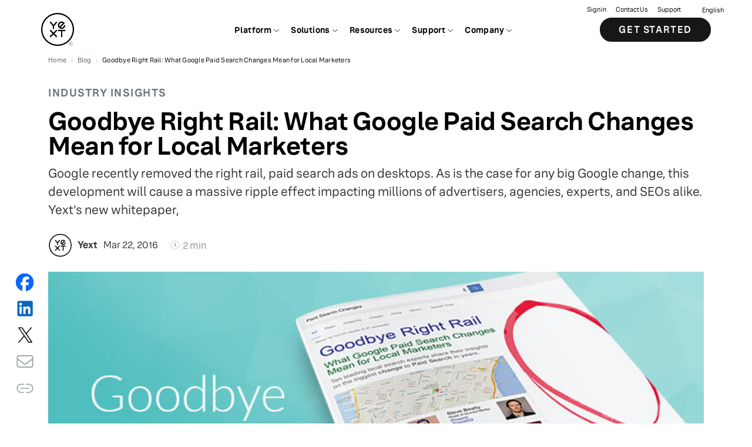

--- FILE ---
content_type: text/css; charset=utf-8
request_url: https://www.yext.com/assets/static/ebook-CPhJnYK0.css
body_size: -112
content:
.blog-post .markdown-content h2,.blog-post .markdown-content h3,.blog-post .markdown-content h4,.blog-post .markdown-content h5,.blog-post .markdown-content h6{z-index:-1}.ebook-rich-text .rich-text{margin:50px 0}.ebook-rich-text .rich-text img{max-width:100%;margin:20px 0}.ebook-rich-text .rich-text h3{margin:50px 0 10px}.ebook-rich-text .rich-text blockquote{padding-left:20px;border-left:5px solid #8996a0;margin:30px 0}.ebook-rich-text .rich-text h1,.ebook-rich-text .rich-text h2,.ebook-rich-text .rich-text h3,.ebook-rich-text .rich-text h4,.ebook-rich-text .rich-text h5,.ebook-rich-text .rich-text h6{margin:1rem 0;pointer-events:none}


--- FILE ---
content_type: text/css; charset=utf-8
request_url: https://www.yext.com/assets/static/MainLayout-ErpBjAQz.css
body_size: 102266
content:
.yext-footer{background:#000;position:relative;z-index:10;color:#f2f4f5}.yext-footer .dropdown-menu{background-color:#000;color:#f2f4f5;box-shadow:none;border:1px solid #f2f4f5}.yext-footer .dropdown-item{font-size:12px!important}.yext-footer .dropdown-item:hover{background-color:gray;color:#fff}.yext-footer .dropdown-toggle{background-color:#000;border:none}.yext-footer .dropdown-toggle div div{height:25px}.yext-footer .dropdown-toggle .svg-icon-wrapper{fill:#f2f4f5;width:25px;margin-right:3px}.yext-footer .dropdown-toggle .svg-icon-wrapper svg{width:25px}.yext-footer--old .footer__image img{max-width:40px!important}@media (min-width: 768px){.yext-footer--old .footer__image img{max-width:50px!important}}.yext-footer--new p,.yext-footer--new a,.yext-footer--new button{color:#f2f4f5;font-size:16px}.yext-footer a,.yext-footer span{font-weight:700;color:#f2f4f5}.yext-footer a:hover,.yext-footer span:hover{color:#fff;opacity:1!important}.yext-footer .footer__bottom p,.yext-footer .footer__bottom a,.yext-footer .footer__bottom button{font-size:14px}.yext-footer .footer__columns a:hover{text-decoration:underline}.yext-footer .footer__border{padding-top:25px;border-top:1px solid #f2f4f5}@media (max-width: 767.98px){.yext-footer .footer__border{width:95%}}.yext-footer .footer__address a:not(:last-child):after,.yext-footer .footer__address span:not(:last-child):after{content:"|";padding:10px;color:#f2f4f5}.yext-footer .footer__phone-number{white-space:nowrap}.yext-footer .footer__register-number,.yext-footer .footer__image{display:block}.yext-footer .footer__image img{max-width:40px}@media (min-width: 992px){.yext-footer .footer__image img{max-width:80px}}.yext-footer .footer__social-logo{display:inline-block}.yext-footer .footer__social-logo:not(:last-child){margin-right:20px}.yext-footer .footer__social-logo svg{height:25px;width:25px}.footer__list{padding:0;margin:0;list-style:none}.footer__list li{margin-left:0}.footer__list a:hover,.footer__list button:hover{text-decoration:underline}.footer__menu li{display:inline-block}.footer__menu li>*{font-weight:700;color:#f2f4f5}.footer__menu li:not(:last-child):after{content:"|";padding:10px}.cloudflare-banner{display:flex;align-items:center;justify-content:center;width:100%;padding:8px 32px;font-size:16px;z-index:99;background-color:#e4e8ec;margin-top:20px;margin-bottom:-1px;transition:.4s}.cloudflare-banner.is-fixed{margin-top:0}.cloudflare-banner.c-hidden{transform:translateY(-100%) scaleY(0);margin-bottom:0;padding:0;height:0}.cloudflare-banner-alert{height:40px;margin-right:8px}.cloudflare-banner-alert svg{height:40px;width:40px}.cloudflare-banner-close{-webkit-appearance:none;-moz-appearance:none;appearance:none;border:none;background:none;position:absolute;right:10px}.cloudflare-banner-close-icon{height:12px;width:12px}.Icon-image{width:1em;height:1em;-o-object-fit:contain;object-fit:contain}#js-yext-ajax-navigation,.module-ym___navigation,.yext-navigation{z-index:99999;position:sticky;top:0}.yext-answers-bar-navigation{z-index:100;background:transparent;position:relative}@media (min-width: 992px){.yext-answers-bar-navigation{height:72px}}.yext-answers-bar-navigation .yext-answers-bar-navigaton-container{height:auto;transition:.4s;padding-bottom:12px;padding-top:12px;background-color:#fff}@media (min-width: 992px){.yext-answers-bar-navigation .yext-answers-bar-navigaton-container{padding-top:22px;padding-bottom:14px}}.yext-answers-bar-navigation .yext-nav-main-wrapper{height:48px;transition:.4s}@media (min-width: 992px){.yext-answers-bar-navigation .yext-nav-main-wrapper{height:56px}}.yext-answers-bar-navigation.is-fixed .yext-nav-main-wrapper{height:48px}.yext-answers-bar-navigation.is-fixed .yext-logo-BHM{width:48px}.yext-answers-bar-navigation.is-fixed .yext-answers-bar-navigaton-container{box-shadow:0 5px 10px #0000001a;padding-top:12px;padding-bottom:12px}@media (min-width: 992px){.yext-answers-bar-navigation.is-fixed .yext-navigation__logo .yext-logo{width:48px;height:48px}}@media (min-width: 992px){.yext-answers-bar-navigation.is-fixed .yext-navigation__main-links{display:none!important}}@media (min-width: 992px){.yext-answers-bar-navigation.is-fixed .yext-navigation__tabs{top:44px}}@media (min-width: 992px){.yext-answers-bar-navigation.is-fixed .nav-link span:after{bottom:-32px!important}.yext-answers-bar-navigation.is-fixed .nav-link span:before{bottom:-23px!important}}.yext-answers-bar-navigation .yext-logo{width:48px;height:48px;transition:.4s}@media (min-width: 992px){.yext-answers-bar-navigation .yext-logo{width:56px;height:56px;margin-top:0;margin-right:20px}}.yext-answers-bar-navigation .yext-navigation__logo--temp{height:100%}.yext-answers-bar-navigation .yext-navigation__logo--temp,.yext-answers-bar-navigation .yext-logo-BHM{width:48px}@media (min-width: 992px){.yext-answers-bar-navigation .yext-navigation__logo--temp,.yext-answers-bar-navigation .yext-logo-BHM{width:60px}}.yext-answers-bar-navigation .yext-logo-BHM{position:absolute;top:0;transition:.4s}.yext-answers-bar-navigation .btn:not(.btn-sm){padding-left:30px!important;padding-right:30px!important}@media (max-width: 991.98px){.yext-answers-bar-navigation .yext-navigation__accordion{position:fixed;top:72px;left:0;bottom:0;right:0;overflow:scroll;z-index:-1}}.yext-answers-bar-navigation .yext-navigation__logo:hover{opacity:1!important}.yext-answers-bar-navigation .yext-navigation__cta-wrapper{position:relative;align-items:center}@media (min-width: 992px){.yext-answers-bar-navigation .yext-navigation__main-links{position:absolute;margin-bottom:5px;bottom:100%;left:50%;transform:translate(-50%)}}.yext-answers-bar-navigation .yext-navigation__link{font-size:.975rem;margin:0 8px!important}@media (min-width: 992px){.yext-answers-bar-navigation .yext-navigation__link{font-size:.69rem;white-space:nowrap}}.yext-answers-bar-navigation .yext-navigation__dropdown-locale{font-size:15px;padding-left:2px}@media (min-width: 992px){.yext-answers-bar-navigation .yext-navigation__dropdown-locale{font-size:11px}}.yext-answers-bar-navigation .yext-navigation__country-dropdown{margin:0 8px}.yext-answers-bar-navigation .yext-navigation__country-dropdown button{background-color:transparent;padding:0;border:none;-webkit-appearance:none;-moz-appearance:none;appearance:none;display:flex}.yext-answers-bar-navigation .yext-navigation__country-dropdown button:focus,.yext-answers-bar-navigation .yext-navigation__country-dropdown button:active{outline:none}.yext-answers-bar-navigation .yext-navigation__country-dropdown button:active,.yext-answers-bar-navigation .yext-navigation__country-dropdown button:focus{outline:none}.yext-answers-bar-navigation .yext-navigation__country-dropdown button:after{display:none}.yext-answers-bar-navigation .yext-navigation__country-dropdown img{width:25px;border:1px solid rgba(187,187,187,.4)}@media (min-width: 992px){.yext-answers-bar-navigation .yext-navigation__country-dropdown img{width:15px}}.yext-answers-bar-navigation .yext-navigation__nav-tabs .nav-tabs{border-bottom:0}.yext-answers-bar-navigation .yext-navigation__nav-tabs .nav-link,.yext-answers-bar-navigation .yext-navigation__nav-tabs .nav-link--url{padding:0 10px;font-size:14px;border:none;letter-spacing:.4px}.yext-answers-bar-navigation .yext-navigation__nav-tabs .nav-link svg,.yext-answers-bar-navigation .yext-navigation__nav-tabs .nav-link--url svg{transition:.4s}.yext-answers-bar-navigation .yext-navigation__nav-tabs .nav-link svg path,.yext-answers-bar-navigation .yext-navigation__nav-tabs .nav-link--url svg path{stroke-width:3px}.yext-answers-bar-navigation .yext-navigation__nav-tabs .nav-link:first-child,.yext-answers-bar-navigation .yext-navigation__nav-tabs .nav-link--url:first-child{padding-left:0}@media (min-width: 992px){.yext-answers-bar-navigation .yext-navigation__nav-tabs .nav-link,.yext-answers-bar-navigation .yext-navigation__nav-tabs .nav-link--url{padding:0 10px}}.yext-answers-bar-navigation .yext-navigation__nav-tabs .nav-link span,.yext-answers-bar-navigation .yext-navigation__nav-tabs .nav-link--url span{padding-bottom:6px}@media (min-width: 992px){.yext-answers-bar-navigation .yext-navigation__nav-tabs .nav-link span,.yext-answers-bar-navigation .yext-navigation__nav-tabs .nav-link--url span{position:relative}.yext-answers-bar-navigation .yext-navigation__nav-tabs .nav-link span:after,.yext-answers-bar-navigation .yext-navigation__nav-tabs .nav-link--url span:after{cursor:auto;position:absolute;content:"";width:12px;height:12px;left:50%;bottom:-39px;background-color:#fff;border-top:1px solid rgba(187,187,187,.4);border-left:1px solid rgba(187,187,187,.4);transform:rotate(45deg) translate(-50%);z-index:2;opacity:0}}.yext-answers-bar-navigation .yext-navigation__nav-tabs .nav-link.active,.yext-answers-bar-navigation .yext-navigation__nav-tabs .nav-link.opened,.yext-answers-bar-navigation .yext-navigation__nav-tabs .nav-link--url.active,.yext-answers-bar-navigation .yext-navigation__nav-tabs .nav-link--url.opened{border:none}.yext-answers-bar-navigation .yext-navigation__nav-tabs .nav-link.active svg,.yext-answers-bar-navigation .yext-navigation__nav-tabs .nav-link.opened svg,.yext-answers-bar-navigation .yext-navigation__nav-tabs .nav-link--url.active svg,.yext-answers-bar-navigation .yext-navigation__nav-tabs .nav-link--url.opened svg{transform:rotate(180deg)}@media (min-width: 992px){.yext-answers-bar-navigation .yext-navigation__nav-tabs .nav-link.active span:after,.yext-answers-bar-navigation .yext-navigation__nav-tabs .nav-link.active span:before,.yext-answers-bar-navigation .yext-navigation__nav-tabs .nav-link.opened span:after,.yext-answers-bar-navigation .yext-navigation__nav-tabs .nav-link.opened span:before,.yext-answers-bar-navigation .yext-navigation__nav-tabs .nav-link--url.active span:after,.yext-answers-bar-navigation .yext-navigation__nav-tabs .nav-link--url.active span:before,.yext-answers-bar-navigation .yext-navigation__nav-tabs .nav-link--url.opened span:after,.yext-answers-bar-navigation .yext-navigation__nav-tabs .nav-link--url.opened span:before{opacity:1;transition-duration:.1s;transition-delay:.05s}}.yext-answers-bar-navigation .yext-navigation__nav-tabs .nav-link--url:hover{text-decoration:underline}@media (min-width: 992px){.yext-answers-bar-navigation .yext-navigation__tabs{position:absolute;left:-108px;width:calc(100vw + 1px);z-index:1;background-color:#fff;top:calc(100% + 33px);opacity:0;transition:.2s}.yext-answers-bar-navigation .yext-navigation__tabs.fade-in{opacity:1;transition:.2s}}@media (min-width: 992px){.yext-answers-bar-navigation .yext-navigation__tabs{left:50%;transform:translate(-50%)}}@media (max-width: 991.98px){.yext-answers-bar-navigation .yext-navigation__tabs .tab-pane{border-bottom:1px solid #dee2e6;background-color:#fff}.yext-answers-bar-navigation .yext-navigation__tabs .tab-pane .nav-column-mobile{width:calc(50% - 5px)}}@media (min-width: 992px){.yext-answers-bar-navigation .yext-navigation__tabs .tab-pane{box-shadow:0 5px 10px #0000001a;border-top:1px solid rgba(187,187,187,.4)}}.yext-answers-bar-navigation .yext-navigation__tabs .tab-pane__col-title,.yext-answers-bar-navigation .yext-navigation__tabs .tab-pane .preheader{display:inline-block}.yext-answers-bar-navigation .yext-navigation__tabs .tab-pane .preheader{overflow:hidden;display:inline-flex;line-height:1.2;align-items:center;font-size:12px;color:#5b646be0}.yext-answers-bar-navigation .yext-navigation__tabs .tab-pane .preheader:hover .icon-arrow-right{animation:ANIMATE-ARROW .7s forwards}.yext-answers-bar-navigation .yext-navigation__tabs .tab-pane .icon-with-text{margin-top:7px;margin-bottom:7px}.yext-answers-bar-navigation .yext-navigation__tabs .tab-pane .icon-with-text--images{margin-top:0;margin-bottom:20px}@media (max-width: 991.98px){.yext-answers-bar-navigation .yext-navigation__tabs .tab-pane__section{justify-content:space-between;row-gap:10px}}.yext-answers-bar-navigation .yext-navigation__tabs .tab-pane__section__related-items .icon-with-text__title{font-size:14px!important}.yext-answers-bar-navigation .yext-navigation__tabs .tab-pane.fade.active{opacity:1}@media (max-width: 991.98px){.yext-answers-bar-navigation .yext-navigation__tabs .panel-heading{background-color:#fff}}.yext-answers-bar-navigation .yext-navigation__tabs .panel-heading button,.yext-answers-bar-navigation .yext-navigation__tabs .panel-heading a{padding:30px 15px;border:none;background-color:transparent!important;font-weight:700;width:100%;text-align:left;color:#000!important;font-size:inherit}.yext-answers-bar-navigation .yext-navigation__tabs .panel-heading button:not(.collapsed) .plus-icon__vertical-line,.yext-answers-bar-navigation .yext-navigation__tabs .panel-heading a:not(.collapsed) .plus-icon__vertical-line{display:none}.yext-answers-bar-navigation .yext-navigation__tabs .panel-heading button:focus,.yext-answers-bar-navigation .yext-navigation__tabs .panel-heading button:active,.yext-answers-bar-navigation .yext-navigation__tabs .panel-heading a:focus,.yext-answers-bar-navigation .yext-navigation__tabs .panel-heading a:active{outline:none}.yext-answers-bar-navigation .yext-navigation__tabs .panel__section-title{font-size:20px;font-weight:700;display:inline-block;margin-right:30px;margin-bottom:10px}.yext-answers-bar-navigation .yext-navigation__tabs .panel__featured{background-color:#eeeff0}@media (max-width: 575.98px){.yext-answers-bar-navigation .yext-navigation__tabs .panel__featured{margin-left:-15px;margin-right:-15px}}@media (min-width: 992px){.yext-answers-bar-navigation .yext-navigation__tabs .panel__featured{width:30%;max-width:300px}}.yext-answers-bar-navigation .yext-navigation__tabs .panel__featured-items{display:flex;flex-direction:column;gap:20px}@media (min-width: 768px){.yext-answers-bar-navigation .yext-navigation__tabs .panel__featured-items{flex-direction:row}}@media (min-width: 992px){.yext-answers-bar-navigation .yext-navigation__tabs .panel__featured-items{-moz-column-gap:20px;column-gap:20px;flex-direction:column}.yext-answers-bar-navigation .yext-navigation__tabs .panel__featured-items.small-cards .panel__featured-item{display:flex;flex-direction:row;align-items:center}.yext-answers-bar-navigation .yext-navigation__tabs .panel__featured-items.small-cards .panel__featured-item:last-child{margin-bottom:0}.yext-answers-bar-navigation .yext-navigation__tabs .panel__featured-items.small-cards .panel__featured-item img{width:36%;margin-right:10px;margin-bottom:0}}.yext-answers-bar-navigation .yext-navigation__tabs .panel__featured-item{display:flex;align-items:flex-start;row-gap:10px}@media (min-width: 768px){.yext-answers-bar-navigation .yext-navigation__tabs .panel__featured-item{width:50%}}@media (min-width: 992px){.yext-answers-bar-navigation .yext-navigation__tabs .panel__featured-item{flex-direction:column;flex:1 0 0;width:100%}}.yext-answers-bar-navigation .yext-navigation__tabs .panel__featured-item:hover .panel__featured-item__title{text-decoration:underline}.yext-answers-bar-navigation .yext-navigation__tabs .panel__featured-item img{width:50%;margin-right:10px}@media (min-width: 992px){.yext-answers-bar-navigation .yext-navigation__tabs .panel__featured-item img{margin-right:0;width:100%}}.yext-answers-bar-navigation .yext-navigation__tabs a{font-size:14px}.yext-answers-bar-navigation .yext-navigation__tabs a:hover{color:#0b54b4}.yext-answers-bar-navigation .yext-navigation__tabs a:focus,.yext-answers-bar-navigation .yext-navigation__tabs a:active{color:#5b646b}.yext-answers-bar-navigation .yext-partner-logo{height:60px}.yext-answers-bar-navigation .yext-partner-logo img,.yext-answers-bar-navigation .yext-partner-logo svg{width:auto;height:100%}.yext-answers-bar-navigation a:not(.btn){color:#000}.yext-answers-bar-navigation-hamburger-content *{line-height:1.3!important}.yext-answers-bar-navigation-hamburger-content .nav-link{z-index:10}.yext-answers-bar-navigation-hamburger-content .nav-link.active{color:#000!important}.yext-answers-bar-navigation-hamburger-content .nav-link.inactive{opacity:.3}.yext-answers-bar-navigation-hamburger-content a:not(.btn){color:#000}.yext-answers-bar-navigation-hamburger-content a:not(.btn):hover{opacity:1!important;text-decoration:none}@media (min-width: 992px){.yext-answers-bar-navigation-hamburger-content{position:absolute;z-index:10;left:50%;transform:translate(-50%)}.yext-answers-bar-navigation-hamburger-content .panel-heading{display:none}.yext-answers-bar-navigation-hamburger-content .panel-collapse{height:auto}.yext-answers-bar-navigation-hamburger-content .panel-collapse.collapse{display:block}}.yext-answers-bar-navigation-hamburger-content .container{padding-left:15px;padding-right:15px}@media (min-width: 992px){.yext-answers-bar-navigation-hamburger-content .container{padding:0}}@media (max-width: 991.98px){.yext-answers-bar-navigation-hamburger-content{display:none}.yext-answers-bar-navigation-hamburger-content .tab-content .tab-pane{display:block}.yext-answers-bar-navigation-hamburger-content .tab-content .tab-pane.fade{opacity:1}.yext-answers-bar-navigation-hamburger-content .nav-tabs{display:none}.yext-answers-bar-navigation-hamburger-content .panel-title button{display:block}}.yext-answers-bar-navigation-hamburger-content .is-full-width{border-bottom:1px solid rgba(187,187,187,.4)}.yext-answers-bar-navigation-hamburger-content .is-full-width:not(:last-child){padding-bottom:20px}.yext-answers-bar-navigation-hamburger-content .is-full-width .row .icon-with-text__title{font-size:16px}.yext-answers-bar-navigation-hamburger-content .is-full-width:last-child{border-bottom:none}@media (max-width: 991.98px){.yext-answers-bar-navigation-hamburger-content .panel__column-border--left{border-top:1px solid rgba(187,187,187,.4)}}@media (min-width: 992px){.yext-answers-bar-navigation-hamburger-content .panel__column-border--left{border-left:1px solid rgba(187,187,187,.4)}}.is-no-scroll{overflow-y:hidden}.is-no-scroll .yext-answers-bar-navigation{background-color:#fff}@media (max-width: 991.98px){.is-no-scroll .yext-answers-bar-navigation .yext-answers-bar-navigaton-container{box-shadow:0 5px 10px #0000001a}}.yext-navigation__search-bar__placeholder{border:1px solid rgba(0,0,0,.2);border-radius:27px;background-color:#fff;height:40px;display:flex;align-items:center;padding-left:20px;color:#8996a0;width:100%;position:relative;z-index:2}.yext-navigation__search-bar__placeholder svg{height:28px;width:28px;position:absolute;right:7px;top:6px}.yext-navigation__search-bar{flex-grow:1}.yext-navigation__search-bar .navigation-search-icon{width:43px}.yext-navigation__search-bar .navigation-search-icon .icon{fill:#000}@media (min-width: 992px){.yext-navigation__search-bar{margin-left:auto}}@media (min-width: 992px){.yext-navigation__search-bar{max-width:765px}}.yext-search-bar--nav{height:40px!important;transition:.3s}@media (min-width: 992px){.yext-search-bar--nav{opacity:0;visibility:hidden;transform-origin:right;transform:translate(10px);z-index:10!important}}.yext-search-bar--nav .input-element{padding:0 1.5rem!important;font-size:18.4px!important;margin:0}.yext-search-bar--nav .py-1\.5{padding-top:3px!important;padding-bottom:3px!important}.yext-search-bar--nav .whitespace-no-wrap.px-3{padding-left:10px!important}.yext-search-bar--nav .w-6.text-gray-400{display:none}.yext-search-bar--nav .bg-white.py-4 span{font-size:18.4px!important}.yext-search-bar--nav .w-8.h-full.mx-2.flex.flex-col.justify-center.items-center{margin-right:5px!important}.yext-search-bar--nav .w-7.my-2{display:none}.yext-search-bar--nav .rounded-3xl{border-radius:20px!important;padding:0!important}.yext-search-bar--nav--visible{opacity:1;visibility:visible}.icon-with-text{overflow:hidden;display:inline-flex;align-items:center;line-height:1.2;display:flex}.icon-with-text:hover .icon-arrow-right{animation:ANIMATE-ARROW .7s forwards}.icon-with-text__icon{margin-right:13px}.icon-with-text__icon svg,.icon-with-text__icon img{width:50px}.icon-with-text--image-only svg,.icon-with-text--image-only img{height:35px;-o-object-fit:contain;object-fit:contain;-o-object-position:left;object-position:left;width:100px}.icon-with-text__title{font-size:14px;font-weight:700;display:flex;align-items:center}.icon-with-text__title .alternative-link__arrow{transform:none}.icon-with-text__description{font-size:12px}@media (max-width: 575.98px){.icon-with-text--wrapped{display:block!important}.icon-with-text--wrapped .icon-with-text__icon{margin-bottom:7px}}.icon-with-text.icon-with-text--image-only{margin-top:15px!important;margin-bottom:15px!important}.icon-with-text:focus,.icon-with-text:active{background-color:#eeeff0;color:#000!important;box-shadow:0 0 0 10px #eeeff0}a[href].icon-with-text:not(.icon-with-text--text-only){cursor:pointer}a[href].icon-with-text:not(.icon-with-text--text-only):hover{background-color:#f7f7f8;color:#000!important;box-shadow:0 0 0 10px #f7f7f8}a[href].icon-with-text.icon-with-text--text-only:hover{text-decoration:underline;color:#000}.dropdown-toggle{display:flex;align-items:center}.dropdown-toggle .svg-icon-wrapper,.dropdown-toggle .icon{width:18px}.dropdown-toggle div div{display:flex;height:18px}.dropdown-menu{min-width:0;padding:5px 0;box-shadow:0 8px 16px #bbb6}.dropdown-item{font-size:14px;text-transform:uppercase;font-weight:400;padding:5px 10px!important}@media (min-width: 992px){.dropdown-item{font-size:10px}}.dropdown-item img{margin-left:15px}@media (min-width: 992px){.dropdown-item img{margin-left:5px}}.dropdown-item:hover{background-color:#f7f7f8}.dropdown-item:active,.dropdown-item:focus{background-color:#eeeff0}html,body{height:100%}body{overflow-x:hidden;max-width:100%}body.filters-opened{overflow:hidden}.row.centered{align-items:center}video{display:block}abbr{text-decoration:none!important}.hidden{display:none}.backdrop{position:fixed;top:0;bottom:0;left:0;right:0;background-color:#0006;opacity:0;pointer-events:none;z-index:90;transition:.3s}.backdrop.visible{opacity:1}.underline{text-decoration:underline}button *,a *,label span{pointer-events:none}.read-time svg{margin-bottom:2px;margin-left:-4px}.read-time span,.read-time small,.read-time .small{font-weight:400;opacity:.8}.is-today{font-weight:700}.Teaser-address,.Teaser-phone,.Teaser-linksRow{line-height:1.3}.Directory-listTeasers.Directory-row.list-unstyled{display:flex;flex-flow:row wrap;justify-content:space-between}.Directory-listTeasers.Directory-row.list-unstyled:after{content:"";flex:auto}.loading-placeholder{text-align:center;font-weight:700;display:flex;justify-content:center;align-items:center}.loading-placeholder img{width:40px!important}a:has(img){display:block}svg.icon{width:100%}@keyframes ANIMATE-ARROW{0%{transform:translate(0)}50%{transform:translate(100%)}51%{transform:translate(-50%,-20px)}52%{transform:translate(-50%)}to{transform:translate(0)}}.Icon{display:inline-flex;align-items:center;justify-content:center}.Icon svg{height:1em;width:1em;fill:currentColor}.Icon--sm img,.Icon--sm svg{height:.5em;width:.5em}.Icon--lg img,.Icon--lg svg{height:2em;width:2em}.Icon-collapseUp svg{transform:rotate(270deg)}.Icon-collapseDown svg{transform:rotate(90deg)}.Icon-image{width:1em;height:1em;object-fit:contain}.Icon--yext_animated_reverse svg{color:#000;background:#fff0}@keyframes reverse-a0_o{0%{opacity:0}89.82%{opacity:0}to{opacity:1}}@keyframes reverse-a1_o{0%{opacity:0}80.24%{opacity:0}89.82%{opacity:1}to{opacity:0}}@keyframes reverse-a2_o{0%{opacity:0}70.06%{opacity:0}80.24%{opacity:1}89.82%{opacity:0}to{opacity:0}}@keyframes reverse-a3_o{0%{opacity:0}59.88%{opacity:0}70.06%{opacity:1}80.24%{opacity:0}to{opacity:0}}@keyframes reverse-a4_o{0%{opacity:0}50.299%{opacity:0}59.88%{opacity:1}70.06%{opacity:0}to{opacity:0}}@keyframes reverse-a5_o{0%{opacity:0}40.12%{opacity:0}50.299%{opacity:1}59.88%{opacity:0}to{opacity:0}}@keyframes reverse-a6_o{0%{opacity:0}29.94%{opacity:0}40.12%{opacity:1}50.299%{opacity:0}to{opacity:0}}@keyframes reverse-a7_o{0%{opacity:0}20.359%{opacity:0}29.94%{opacity:1}40.12%{opacity:0}to{opacity:0}}@keyframes reverse-a8_o{0%{opacity:0}10.18%{opacity:0}20.359%{opacity:1}29.94%{opacity:0}to{opacity:0}}@keyframes reverse-a9_o{0%{opacity:0}10.18%{opacity:1}20.359%{opacity:0}to{opacity:0}}@keyframes reverse-a10_o{0%{opacity:1}10.18%{opacity:0}to{opacity:0}}.Icon--yext_animated_reverse svg>g{animation-duration:.18s;animation-timing-function:linear;animation-fill-mode:both}.Icon--yext_animated_reverse svg>g:first-of-type{animation-name:reverse-a0_o}.Icon--yext_animated_reverse svg>g:nth-of-type(2){animation-name:reverse-a1_o}.Icon--yext_animated_reverse svg>g:nth-of-type(3){animation-name:reverse-a2_o}.Icon--yext_animated_reverse svg>g:nth-of-type(4){animation-name:reverse-a3_o}.Icon--yext_animated_reverse svg>g:nth-of-type(5){animation-name:reverse-a4_o}.Icon--yext_animated_reverse svg>g:nth-of-type(6){animation-name:reverse-a5_o}.Icon--yext_animated_reverse svg>g:nth-of-type(7){animation-name:reverse-a6_o}.Icon--yext_animated_reverse svg>g:nth-of-type(8){animation-name:reverse-a7_o}.Icon--yext_animated_reverse svg>g:nth-of-type(9){animation-name:reverse-a8_o}.Icon--yext_animated_reverse svg>g:nth-of-type(10){animation-name:reverse-a9_o}.Icon--yext_animated_reverse svg>g:nth-of-type(11){animation-name:reverse-a10_o}.Icon--yext_animated_forward svg{color:#000;background:#fff0}@keyframes forward-a0_o{0%{opacity:1}9.29%{opacity:1}18.033%{opacity:0}to{opacity:0}}@keyframes forward-a1_o{0%{opacity:0}9.29%{opacity:0}18.033%{opacity:1}27.322%{opacity:0}to{opacity:0}}@keyframes forward-a2_o{0%{opacity:0}18.033%{opacity:0}27.322%{opacity:1}36.612%{opacity:0}to{opacity:0}}@keyframes forward-a3_o{0%{opacity:0}27.322%{opacity:0}36.612%{opacity:1}45.355%{opacity:0}to{opacity:0}}@keyframes forward-a4_o{0%{opacity:0}36.612%{opacity:0}45.355%{opacity:1}54.645%{opacity:0}to{opacity:0}}@keyframes forward-a5_o{0%{opacity:0}45.355%{opacity:0}54.645%{opacity:1}63.934%{opacity:0}to{opacity:0}}@keyframes forward-a6_o{0%{opacity:0}54.645%{opacity:0}63.934%{opacity:1}72.678%{opacity:0}to{opacity:0}}@keyframes forward-a7_o{0%{opacity:0}63.934%{opacity:0}72.678%{opacity:1}81.967%{opacity:0}to{opacity:0}}@keyframes forward-a8_o{0%{opacity:0}72.678%{opacity:0}81.967%{opacity:1}91.257%{opacity:0}to{opacity:0}}@keyframes forward-a9_o{0%{opacity:0}81.967%{opacity:0}91.257%{opacity:1}to{opacity:0}}@keyframes forward-a10_o{0%{opacity:0}91.257%{opacity:0}to{opacity:1}}.Icon--yext_animated_forward svg>g{animation-duration:.18s;animation-timing-function:linear;animation-fill-mode:both}.Icon--yext_animated_forward svg>g:first-of-type{animation-name:forward-a0_o}.Icon--yext_animated_forward svg>g:nth-of-type(2){animation-name:forward-a1_o}.Icon--yext_animated_forward svg>g:nth-of-type(3){animation-name:forward-a2_o}.Icon--yext_animated_forward svg>g:nth-of-type(4){animation-name:forward-a3_o}.Icon--yext_animated_forward svg>g:nth-of-type(5){animation-name:forward-a4_o}.Icon--yext_animated_forward svg>g:nth-of-type(6){animation-name:forward-a5_o}.Icon--yext_animated_forward svg>g:nth-of-type(7){animation-name:forward-a6_o}.Icon--yext_animated_forward svg>g:nth-of-type(8){animation-name:forward-a7_o}.Icon--yext_animated_forward svg>g:nth-of-type(9){animation-name:forward-a8_o}.Icon--yext_animated_forward svg>g:nth-of-type(10){animation-name:forward-a9_o}.Icon--yext_animated_forward svg>g:nth-of-type(11){animation-name:forward-a10_o}.yxt-SearchBar-AnimatedIcon--inactive svg{display:none}.yxt-SearchBar-AnimatedIcon--paused svg>g{animation-play-state:paused}*,*:before,*:after{box-sizing:border-box}body{margin:0;font-family:Yext Entity,Helvetica Neue,Helvetica,Arial,sans-serif;font-size:1rem;font-weight:400;line-height:1.5;color:#000c;text-align:left;background-color:#fff;-webkit-text-size-adjust:100%;-webkit-tap-highlight-color:rgba(0,0,0,0)}hr{margin:3.125rem 0;color:inherit;background-color:currentColor;border:0;opacity:.25}hr:not([size]){height:1px}h6,.h6,h5,.h5,h4,.h4,h3,.h3,h2,.h2,h1,.h1{margin-top:0;margin-bottom:1.5625rem;font-weight:500;line-height:1.2}h1,.h1{font-size:calc(1.375rem + 1.5vw)}@media (min-width: 1200px){h1,.h1{font-size:2.5rem}}h2,.h2{font-size:calc(1.325rem + .9vw)}@media (min-width: 1200px){h2,.h2{font-size:2rem}}h3,.h3{font-size:calc(1.3rem + .6vw)}@media (min-width: 1200px){h3,.h3{font-size:1.75rem}}h4,.h4{font-size:calc(1.275rem + .3vw)}@media (min-width: 1200px){h4,.h4{font-size:1.5rem}}h5,.h5{font-size:1.25rem}h6,.h6{font-size:1rem}p{margin-top:0;margin-bottom:1rem}abbr[title],abbr[data-bs-original-title]{-webkit-text-decoration:underline dotted;text-decoration:underline dotted;cursor:help;-webkit-text-decoration-skip-ink:none;text-decoration-skip-ink:none}address{margin-bottom:1rem;font-style:normal;line-height:inherit}ol,ul{padding-left:2rem}ol,ul,dl{margin-top:0;margin-bottom:1rem}ol ol,ul ul,ol ul,ul ol{margin-bottom:0}dt{font-weight:700}dd{margin-bottom:.5rem;margin-left:0}blockquote{margin:0 0 1rem}b,strong{font-weight:bolder}small,.small{font-size:80%}mark,.mark{padding:.2em;background-color:#eec056}sub,sup{position:relative;font-size:.75em;line-height:0;vertical-align:baseline}sub{bottom:-.25em}sup{top:-.5em}a:hover{color:#0f70f0;text-decoration:none}a:not([href]):not([class]),a:not([href]):not([class]):hover{color:inherit;text-decoration:none}pre,code,kbd,samp{font-family:SFMono-Regular,Menlo,Monaco,Consolas,Liberation Mono,Courier New,monospace;font-size:1em;direction:ltr;unicode-bidi:bidi-override}pre{display:block;margin-top:0;margin-bottom:1rem;overflow:auto;font-size:80%}pre code{font-size:inherit;color:inherit;word-break:normal}code{font-size:80%;color:#d25573;word-wrap:break-word}a>code{color:inherit}kbd{padding:.2rem .4rem;font-size:80%;color:#fff;background-color:#5b646b;border-radius:0}kbd kbd{padding:0;font-size:1em;font-weight:700}figure{margin:0 0 1rem}img,svg{vertical-align:middle}table{caption-side:bottom;border-collapse:collapse}caption{padding-top:.5rem;padding-bottom:.5rem;color:#c5cace;text-align:left}th{text-align:inherit;text-align:-webkit-match-parent}thead,tbody,tfoot,tr,td,th{border-color:inherit;border-style:solid;border-width:0}label{display:inline-block}button{border-radius:0}button:focus:not(:focus-visible){outline:0}input,button,select,optgroup,textarea{margin:0;font-family:inherit;font-size:inherit;line-height:inherit}button,select{text-transform:none}[role=button]{cursor:pointer}select{word-wrap:normal}select:disabled{opacity:1}[list]::-webkit-calendar-picker-indicator{display:none}button,[type=button],[type=reset],[type=submit]{-webkit-appearance:button}button:not(:disabled),[type=button]:not(:disabled),[type=reset]:not(:disabled),[type=submit]:not(:disabled){cursor:pointer}::-moz-focus-inner{padding:0;border-style:none}textarea{resize:vertical}fieldset{min-width:0;padding:0;margin:0;border:0}legend{float:left;width:100%;padding:0;margin-bottom:.5rem;font-size:calc(1.275rem + .3vw);line-height:inherit}@media (min-width: 1200px){legend{font-size:1.5rem}}legend+*{clear:left}::-webkit-datetime-edit-fields-wrapper,::-webkit-datetime-edit-text,::-webkit-datetime-edit-minute,::-webkit-datetime-edit-hour-field,::-webkit-datetime-edit-day-field,::-webkit-datetime-edit-month-field,::-webkit-datetime-edit-year-field{padding:0}::-webkit-inner-spin-button{height:auto}[type=search]{outline-offset:-2px;-webkit-appearance:textfield}::-webkit-search-decoration{-webkit-appearance:none}::-webkit-color-swatch-wrapper{padding:0}::file-selector-button{font:inherit}::-webkit-file-upload-button{font:inherit;-webkit-appearance:button}output{display:inline-block}iframe{border:0}summary{display:list-item;cursor:pointer}progress{vertical-align:baseline}[hidden]{display:none!important}.lead{font-size:1.25rem;font-weight:300}.display-1{font-size:calc(1.625rem + 4.5vw);font-weight:300;line-height:1.2}@media (min-width: 1200px){.display-1{font-size:5rem}}.display-2{font-size:calc(1.575rem + 3.9vw);font-weight:300;line-height:1.2}@media (min-width: 1200px){.display-2{font-size:4.5rem}}.display-3{font-size:calc(1.525rem + 3.3vw);font-weight:300;line-height:1.2}@media (min-width: 1200px){.display-3{font-size:4rem}}.display-4{font-size:calc(1.475rem + 2.7vw);font-weight:300;line-height:1.2}@media (min-width: 1200px){.display-4{font-size:3.5rem}}.display-5{font-size:calc(1.425rem + 2.1vw);font-weight:300;line-height:1.2}@media (min-width: 1200px){.display-5{font-size:3rem}}.display-6{font-size:calc(1.375rem + 1.5vw);font-weight:300;line-height:1.2}@media (min-width: 1200px){.display-6{font-size:2.5rem}}.list-unstyled,.list-inline{padding-left:0;list-style:none}.list-inline-item{display:inline-block}.list-inline-item:not(:last-child){margin-right:.5rem}.initialism{font-size:80%;text-transform:uppercase}.blockquote{margin-bottom:3.125rem;font-size:1.25rem}.blockquote>:last-child{margin-bottom:0}.blockquote-footer{margin-top:-3.125rem;margin-bottom:3.125rem;font-size:80%;color:#c5cace}.blockquote-footer:before{content:"— "}/*!
* Bootstrap Grid v5.0.2 (https://getbootstrap.com/)
* Copyright 2011-2021 The Bootstrap Authors
* Copyright 2011-2021 Twitter, Inc.
* Licensed under MIT (https://github.com/twbs/bootstrap/blob/main/LICENSE)
*/.container,.container-fluid,.container-xxl,.container-xl,.container-lg,.container-md,.container-sm{width:100%;padding-right:var(--bs-gutter-x, .75rem);padding-left:var(--bs-gutter-x, .75rem);margin-right:auto;margin-left:auto}@media (min-width: 576px){.container-sm,.container{max-width:540px}}@media (min-width: 768px){.container-md,.container-sm,.container{max-width:720px}}@media (min-width: 992px){.container-lg,.container-md,.container-sm,.container{max-width:960px}}@media (min-width: 1200px){.container-xl,.container-lg,.container-md,.container-sm,.container{max-width:1140px}}@media (min-width: 1400px){.container-xxl,.container-xl,.container-lg,.container-md,.container-sm,.container{max-width:1150px}}.row{--bs-gutter-x: 1.5rem;--bs-gutter-y: 0;display:flex;flex-wrap:wrap;margin-top:calc(var(--bs-gutter-y)*-1);margin-right:calc(var(--bs-gutter-x)*-.5);margin-left:calc(var(--bs-gutter-x)*-.5)}.row>*{box-sizing:border-box;flex-shrink:0;width:100%;max-width:100%;padding-right:calc(var(--bs-gutter-x)*.5);padding-left:calc(var(--bs-gutter-x)*.5);margin-top:var(--bs-gutter-y)}.col{flex:1 0 0%}.row-cols-auto>*{flex:0 0 auto;width:auto}.row-cols-1>*{flex:0 0 auto;width:100%}.row-cols-2>*{flex:0 0 auto;width:50%}.row-cols-3>*{flex:0 0 auto;width:33.3333333333%}.row-cols-4>*{flex:0 0 auto;width:25%}.row-cols-5>*{flex:0 0 auto;width:20%}.row-cols-6>*{flex:0 0 auto;width:16.6666666667%}@media (min-width: 576px){.col-sm{flex:1 0 0%}.row-cols-sm-auto>*{flex:0 0 auto;width:auto}.row-cols-sm-1>*{flex:0 0 auto;width:100%}.row-cols-sm-2>*{flex:0 0 auto;width:50%}.row-cols-sm-3>*{flex:0 0 auto;width:33.3333333333%}.row-cols-sm-4>*{flex:0 0 auto;width:25%}.row-cols-sm-5>*{flex:0 0 auto;width:20%}.row-cols-sm-6>*{flex:0 0 auto;width:16.6666666667%}}@media (min-width: 768px){.col-md{flex:1 0 0%}.row-cols-md-auto>*{flex:0 0 auto;width:auto}.row-cols-md-1>*{flex:0 0 auto;width:100%}.row-cols-md-2>*{flex:0 0 auto;width:50%}.row-cols-md-3>*{flex:0 0 auto;width:33.3333333333%}.row-cols-md-4>*{flex:0 0 auto;width:25%}.row-cols-md-5>*{flex:0 0 auto;width:20%}.row-cols-md-6>*{flex:0 0 auto;width:16.6666666667%}}@media (min-width: 992px){.col-lg{flex:1 0 0%}.row-cols-lg-auto>*{flex:0 0 auto;width:auto}.row-cols-lg-1>*{flex:0 0 auto;width:100%}.row-cols-lg-2>*{flex:0 0 auto;width:50%}.row-cols-lg-3>*{flex:0 0 auto;width:33.3333333333%}.row-cols-lg-4>*{flex:0 0 auto;width:25%}.row-cols-lg-5>*{flex:0 0 auto;width:20%}.row-cols-lg-6>*{flex:0 0 auto;width:16.6666666667%}}@media (min-width: 1200px){.col-xl{flex:1 0 0%}.row-cols-xl-auto>*{flex:0 0 auto;width:auto}.row-cols-xl-1>*{flex:0 0 auto;width:100%}.row-cols-xl-2>*{flex:0 0 auto;width:50%}.row-cols-xl-3>*{flex:0 0 auto;width:33.3333333333%}.row-cols-xl-4>*{flex:0 0 auto;width:25%}.row-cols-xl-5>*{flex:0 0 auto;width:20%}.row-cols-xl-6>*{flex:0 0 auto;width:16.6666666667%}}@media (min-width: 1400px){.col-xxl{flex:1 0 0%}.row-cols-xxl-auto>*{flex:0 0 auto;width:auto}.row-cols-xxl-1>*{flex:0 0 auto;width:100%}.row-cols-xxl-2>*{flex:0 0 auto;width:50%}.row-cols-xxl-3>*{flex:0 0 auto;width:33.3333333333%}.row-cols-xxl-4>*{flex:0 0 auto;width:25%}.row-cols-xxl-5>*{flex:0 0 auto;width:20%}.row-cols-xxl-6>*{flex:0 0 auto;width:16.6666666667%}}.col-auto{flex:0 0 auto;width:auto}.col-1{flex:0 0 auto;width:8.33333333%}.col-2{flex:0 0 auto;width:16.66666667%}.col-3{flex:0 0 auto;width:25%}.col-4{flex:0 0 auto;width:33.33333333%}.col-5{flex:0 0 auto;width:41.66666667%}.col-6{flex:0 0 auto;width:50%}.col-7{flex:0 0 auto;width:58.33333333%}.col-8{flex:0 0 auto;width:66.66666667%}.col-9{flex:0 0 auto;width:75%}.col-10{flex:0 0 auto;width:83.33333333%}.col-11{flex:0 0 auto;width:91.66666667%}.col-12{flex:0 0 auto;width:100%}.offset-1{margin-left:8.33333333%}.offset-2{margin-left:16.66666667%}.offset-3{margin-left:25%}.offset-4{margin-left:33.33333333%}.offset-5{margin-left:41.66666667%}.offset-6{margin-left:50%}.offset-7{margin-left:58.33333333%}.offset-8{margin-left:66.66666667%}.offset-9{margin-left:75%}.offset-10{margin-left:83.33333333%}.offset-11{margin-left:91.66666667%}.g-0,.gx-0{--bs-gutter-x: 0}.g-0,.gy-0{--bs-gutter-y: 0}.g-1,.gx-1{--bs-gutter-x: .625rem}.g-1,.gy-1{--bs-gutter-y: .625rem}.g-2,.gx-2{--bs-gutter-x: 1.25rem}.g-2,.gy-2{--bs-gutter-y: 1.25rem}.g-3,.gx-3{--bs-gutter-x: 1.875rem}.g-3,.gy-3{--bs-gutter-y: 1.875rem}.g-4,.gx-4{--bs-gutter-x: 2.5rem}.g-4,.gy-4{--bs-gutter-y: 2.5rem}.g-5,.gx-5{--bs-gutter-x: 3.125rem}.g-5,.gy-5{--bs-gutter-y: 3.125rem}.g-6,.gx-6{--bs-gutter-x: 3.75rem}.g-6,.gy-6{--bs-gutter-y: 3.75rem}.g-7,.gx-7{--bs-gutter-x: 4.375rem}.g-7,.gy-7{--bs-gutter-y: 4.375rem}.g-8,.gx-8{--bs-gutter-x: 5rem}.g-8,.gy-8{--bs-gutter-y: 5rem}.g-9,.gx-9{--bs-gutter-x: 5.625rem}.g-9,.gy-9{--bs-gutter-y: 5.625rem}.g-10,.gx-10{--bs-gutter-x: 6.25rem}.g-10,.gy-10{--bs-gutter-y: 6.25rem}.g-15,.gx-15{--bs-gutter-x: 9.375rem}.g-15,.gy-15{--bs-gutter-y: 9.375rem}.g--short,.gx--short{--bs-gutter-x: 1.5625rem}.g--short,.gy--short{--bs-gutter-y: 1.5625rem}.g--medium,.gx--medium{--bs-gutter-x: 3.125rem}.g--medium,.gy--medium{--bs-gutter-y: 3.125rem}.g--tall,.gx--tall{--bs-gutter-x: 6.25rem}.g--tall,.gy--tall{--bs-gutter-y: 6.25rem}@media (min-width: 576px){.col-sm-auto{flex:0 0 auto;width:auto}.col-sm-1{flex:0 0 auto;width:8.33333333%}.col-sm-2{flex:0 0 auto;width:16.66666667%}.col-sm-3{flex:0 0 auto;width:25%}.col-sm-4{flex:0 0 auto;width:33.33333333%}.col-sm-5{flex:0 0 auto;width:41.66666667%}.col-sm-6{flex:0 0 auto;width:50%}.col-sm-7{flex:0 0 auto;width:58.33333333%}.col-sm-8{flex:0 0 auto;width:66.66666667%}.col-sm-9{flex:0 0 auto;width:75%}.col-sm-10{flex:0 0 auto;width:83.33333333%}.col-sm-11{flex:0 0 auto;width:91.66666667%}.col-sm-12{flex:0 0 auto;width:100%}.offset-sm-0{margin-left:0}.offset-sm-1{margin-left:8.33333333%}.offset-sm-2{margin-left:16.66666667%}.offset-sm-3{margin-left:25%}.offset-sm-4{margin-left:33.33333333%}.offset-sm-5{margin-left:41.66666667%}.offset-sm-6{margin-left:50%}.offset-sm-7{margin-left:58.33333333%}.offset-sm-8{margin-left:66.66666667%}.offset-sm-9{margin-left:75%}.offset-sm-10{margin-left:83.33333333%}.offset-sm-11{margin-left:91.66666667%}.g-sm-0,.gx-sm-0{--bs-gutter-x: 0}.g-sm-0,.gy-sm-0{--bs-gutter-y: 0}.g-sm-1,.gx-sm-1{--bs-gutter-x: .625rem}.g-sm-1,.gy-sm-1{--bs-gutter-y: .625rem}.g-sm-2,.gx-sm-2{--bs-gutter-x: 1.25rem}.g-sm-2,.gy-sm-2{--bs-gutter-y: 1.25rem}.g-sm-3,.gx-sm-3{--bs-gutter-x: 1.875rem}.g-sm-3,.gy-sm-3{--bs-gutter-y: 1.875rem}.g-sm-4,.gx-sm-4{--bs-gutter-x: 2.5rem}.g-sm-4,.gy-sm-4{--bs-gutter-y: 2.5rem}.g-sm-5,.gx-sm-5{--bs-gutter-x: 3.125rem}.g-sm-5,.gy-sm-5{--bs-gutter-y: 3.125rem}.g-sm-6,.gx-sm-6{--bs-gutter-x: 3.75rem}.g-sm-6,.gy-sm-6{--bs-gutter-y: 3.75rem}.g-sm-7,.gx-sm-7{--bs-gutter-x: 4.375rem}.g-sm-7,.gy-sm-7{--bs-gutter-y: 4.375rem}.g-sm-8,.gx-sm-8{--bs-gutter-x: 5rem}.g-sm-8,.gy-sm-8{--bs-gutter-y: 5rem}.g-sm-9,.gx-sm-9{--bs-gutter-x: 5.625rem}.g-sm-9,.gy-sm-9{--bs-gutter-y: 5.625rem}.g-sm-10,.gx-sm-10{--bs-gutter-x: 6.25rem}.g-sm-10,.gy-sm-10{--bs-gutter-y: 6.25rem}.g-sm-15,.gx-sm-15{--bs-gutter-x: 9.375rem}.g-sm-15,.gy-sm-15{--bs-gutter-y: 9.375rem}.g-sm--short,.gx-sm--short{--bs-gutter-x: 1.5625rem}.g-sm--short,.gy-sm--short{--bs-gutter-y: 1.5625rem}.g-sm--medium,.gx-sm--medium{--bs-gutter-x: 3.125rem}.g-sm--medium,.gy-sm--medium{--bs-gutter-y: 3.125rem}.g-sm--tall,.gx-sm--tall{--bs-gutter-x: 6.25rem}.g-sm--tall,.gy-sm--tall{--bs-gutter-y: 6.25rem}}@media (min-width: 768px){.col-md-auto{flex:0 0 auto;width:auto}.col-md-1{flex:0 0 auto;width:8.33333333%}.col-md-2{flex:0 0 auto;width:16.66666667%}.col-md-3{flex:0 0 auto;width:25%}.col-md-4{flex:0 0 auto;width:33.33333333%}.col-md-5{flex:0 0 auto;width:41.66666667%}.col-md-6{flex:0 0 auto;width:50%}.col-md-7{flex:0 0 auto;width:58.33333333%}.col-md-8{flex:0 0 auto;width:66.66666667%}.col-md-9{flex:0 0 auto;width:75%}.col-md-10{flex:0 0 auto;width:83.33333333%}.col-md-11{flex:0 0 auto;width:91.66666667%}.col-md-12{flex:0 0 auto;width:100%}.offset-md-0{margin-left:0}.offset-md-1{margin-left:8.33333333%}.offset-md-2{margin-left:16.66666667%}.offset-md-3{margin-left:25%}.offset-md-4{margin-left:33.33333333%}.offset-md-5{margin-left:41.66666667%}.offset-md-6{margin-left:50%}.offset-md-7{margin-left:58.33333333%}.offset-md-8{margin-left:66.66666667%}.offset-md-9{margin-left:75%}.offset-md-10{margin-left:83.33333333%}.offset-md-11{margin-left:91.66666667%}.g-md-0,.gx-md-0{--bs-gutter-x: 0}.g-md-0,.gy-md-0{--bs-gutter-y: 0}.g-md-1,.gx-md-1{--bs-gutter-x: .625rem}.g-md-1,.gy-md-1{--bs-gutter-y: .625rem}.g-md-2,.gx-md-2{--bs-gutter-x: 1.25rem}.g-md-2,.gy-md-2{--bs-gutter-y: 1.25rem}.g-md-3,.gx-md-3{--bs-gutter-x: 1.875rem}.g-md-3,.gy-md-3{--bs-gutter-y: 1.875rem}.g-md-4,.gx-md-4{--bs-gutter-x: 2.5rem}.g-md-4,.gy-md-4{--bs-gutter-y: 2.5rem}.g-md-5,.gx-md-5{--bs-gutter-x: 3.125rem}.g-md-5,.gy-md-5{--bs-gutter-y: 3.125rem}.g-md-6,.gx-md-6{--bs-gutter-x: 3.75rem}.g-md-6,.gy-md-6{--bs-gutter-y: 3.75rem}.g-md-7,.gx-md-7{--bs-gutter-x: 4.375rem}.g-md-7,.gy-md-7{--bs-gutter-y: 4.375rem}.g-md-8,.gx-md-8{--bs-gutter-x: 5rem}.g-md-8,.gy-md-8{--bs-gutter-y: 5rem}.g-md-9,.gx-md-9{--bs-gutter-x: 5.625rem}.g-md-9,.gy-md-9{--bs-gutter-y: 5.625rem}.g-md-10,.gx-md-10{--bs-gutter-x: 6.25rem}.g-md-10,.gy-md-10{--bs-gutter-y: 6.25rem}.g-md-15,.gx-md-15{--bs-gutter-x: 9.375rem}.g-md-15,.gy-md-15{--bs-gutter-y: 9.375rem}.g-md--short,.gx-md--short{--bs-gutter-x: 1.5625rem}.g-md--short,.gy-md--short{--bs-gutter-y: 1.5625rem}.g-md--medium,.gx-md--medium{--bs-gutter-x: 3.125rem}.g-md--medium,.gy-md--medium{--bs-gutter-y: 3.125rem}.g-md--tall,.gx-md--tall{--bs-gutter-x: 6.25rem}.g-md--tall,.gy-md--tall{--bs-gutter-y: 6.25rem}}@media (min-width: 992px){.col-lg-auto{flex:0 0 auto;width:auto}.col-lg-1{flex:0 0 auto;width:8.33333333%}.col-lg-2{flex:0 0 auto;width:16.66666667%}.col-lg-3{flex:0 0 auto;width:25%}.col-lg-4{flex:0 0 auto;width:33.33333333%}.col-lg-5{flex:0 0 auto;width:41.66666667%}.col-lg-6{flex:0 0 auto;width:50%}.col-lg-7{flex:0 0 auto;width:58.33333333%}.col-lg-8{flex:0 0 auto;width:66.66666667%}.col-lg-9{flex:0 0 auto;width:75%}.col-lg-10{flex:0 0 auto;width:83.33333333%}.col-lg-11{flex:0 0 auto;width:91.66666667%}.col-lg-12{flex:0 0 auto;width:100%}.offset-lg-0{margin-left:0}.offset-lg-1{margin-left:8.33333333%}.offset-lg-2{margin-left:16.66666667%}.offset-lg-3{margin-left:25%}.offset-lg-4{margin-left:33.33333333%}.offset-lg-5{margin-left:41.66666667%}.offset-lg-6{margin-left:50%}.offset-lg-7{margin-left:58.33333333%}.offset-lg-8{margin-left:66.66666667%}.offset-lg-9{margin-left:75%}.offset-lg-10{margin-left:83.33333333%}.offset-lg-11{margin-left:91.66666667%}.g-lg-0,.gx-lg-0{--bs-gutter-x: 0}.g-lg-0,.gy-lg-0{--bs-gutter-y: 0}.g-lg-1,.gx-lg-1{--bs-gutter-x: .625rem}.g-lg-1,.gy-lg-1{--bs-gutter-y: .625rem}.g-lg-2,.gx-lg-2{--bs-gutter-x: 1.25rem}.g-lg-2,.gy-lg-2{--bs-gutter-y: 1.25rem}.g-lg-3,.gx-lg-3{--bs-gutter-x: 1.875rem}.g-lg-3,.gy-lg-3{--bs-gutter-y: 1.875rem}.g-lg-4,.gx-lg-4{--bs-gutter-x: 2.5rem}.g-lg-4,.gy-lg-4{--bs-gutter-y: 2.5rem}.g-lg-5,.gx-lg-5{--bs-gutter-x: 3.125rem}.g-lg-5,.gy-lg-5{--bs-gutter-y: 3.125rem}.g-lg-6,.gx-lg-6{--bs-gutter-x: 3.75rem}.g-lg-6,.gy-lg-6{--bs-gutter-y: 3.75rem}.g-lg-7,.gx-lg-7{--bs-gutter-x: 4.375rem}.g-lg-7,.gy-lg-7{--bs-gutter-y: 4.375rem}.g-lg-8,.gx-lg-8{--bs-gutter-x: 5rem}.g-lg-8,.gy-lg-8{--bs-gutter-y: 5rem}.g-lg-9,.gx-lg-9{--bs-gutter-x: 5.625rem}.g-lg-9,.gy-lg-9{--bs-gutter-y: 5.625rem}.g-lg-10,.gx-lg-10{--bs-gutter-x: 6.25rem}.g-lg-10,.gy-lg-10{--bs-gutter-y: 6.25rem}.g-lg-15,.gx-lg-15{--bs-gutter-x: 9.375rem}.g-lg-15,.gy-lg-15{--bs-gutter-y: 9.375rem}.g-lg--short,.gx-lg--short{--bs-gutter-x: 1.5625rem}.g-lg--short,.gy-lg--short{--bs-gutter-y: 1.5625rem}.g-lg--medium,.gx-lg--medium{--bs-gutter-x: 3.125rem}.g-lg--medium,.gy-lg--medium{--bs-gutter-y: 3.125rem}.g-lg--tall,.gx-lg--tall{--bs-gutter-x: 6.25rem}.g-lg--tall,.gy-lg--tall{--bs-gutter-y: 6.25rem}}@media (min-width: 1200px){.col-xl-auto{flex:0 0 auto;width:auto}.col-xl-1{flex:0 0 auto;width:8.33333333%}.col-xl-2{flex:0 0 auto;width:16.66666667%}.col-xl-3{flex:0 0 auto;width:25%}.col-xl-4{flex:0 0 auto;width:33.33333333%}.col-xl-5{flex:0 0 auto;width:41.66666667%}.col-xl-6{flex:0 0 auto;width:50%}.col-xl-7{flex:0 0 auto;width:58.33333333%}.col-xl-8{flex:0 0 auto;width:66.66666667%}.col-xl-9{flex:0 0 auto;width:75%}.col-xl-10{flex:0 0 auto;width:83.33333333%}.col-xl-11{flex:0 0 auto;width:91.66666667%}.col-xl-12{flex:0 0 auto;width:100%}.offset-xl-0{margin-left:0}.offset-xl-1{margin-left:8.33333333%}.offset-xl-2{margin-left:16.66666667%}.offset-xl-3{margin-left:25%}.offset-xl-4{margin-left:33.33333333%}.offset-xl-5{margin-left:41.66666667%}.offset-xl-6{margin-left:50%}.offset-xl-7{margin-left:58.33333333%}.offset-xl-8{margin-left:66.66666667%}.offset-xl-9{margin-left:75%}.offset-xl-10{margin-left:83.33333333%}.offset-xl-11{margin-left:91.66666667%}.g-xl-0,.gx-xl-0{--bs-gutter-x: 0}.g-xl-0,.gy-xl-0{--bs-gutter-y: 0}.g-xl-1,.gx-xl-1{--bs-gutter-x: .625rem}.g-xl-1,.gy-xl-1{--bs-gutter-y: .625rem}.g-xl-2,.gx-xl-2{--bs-gutter-x: 1.25rem}.g-xl-2,.gy-xl-2{--bs-gutter-y: 1.25rem}.g-xl-3,.gx-xl-3{--bs-gutter-x: 1.875rem}.g-xl-3,.gy-xl-3{--bs-gutter-y: 1.875rem}.g-xl-4,.gx-xl-4{--bs-gutter-x: 2.5rem}.g-xl-4,.gy-xl-4{--bs-gutter-y: 2.5rem}.g-xl-5,.gx-xl-5{--bs-gutter-x: 3.125rem}.g-xl-5,.gy-xl-5{--bs-gutter-y: 3.125rem}.g-xl-6,.gx-xl-6{--bs-gutter-x: 3.75rem}.g-xl-6,.gy-xl-6{--bs-gutter-y: 3.75rem}.g-xl-7,.gx-xl-7{--bs-gutter-x: 4.375rem}.g-xl-7,.gy-xl-7{--bs-gutter-y: 4.375rem}.g-xl-8,.gx-xl-8{--bs-gutter-x: 5rem}.g-xl-8,.gy-xl-8{--bs-gutter-y: 5rem}.g-xl-9,.gx-xl-9{--bs-gutter-x: 5.625rem}.g-xl-9,.gy-xl-9{--bs-gutter-y: 5.625rem}.g-xl-10,.gx-xl-10{--bs-gutter-x: 6.25rem}.g-xl-10,.gy-xl-10{--bs-gutter-y: 6.25rem}.g-xl-15,.gx-xl-15{--bs-gutter-x: 9.375rem}.g-xl-15,.gy-xl-15{--bs-gutter-y: 9.375rem}.g-xl--short,.gx-xl--short{--bs-gutter-x: 1.5625rem}.g-xl--short,.gy-xl--short{--bs-gutter-y: 1.5625rem}.g-xl--medium,.gx-xl--medium{--bs-gutter-x: 3.125rem}.g-xl--medium,.gy-xl--medium{--bs-gutter-y: 3.125rem}.g-xl--tall,.gx-xl--tall{--bs-gutter-x: 6.25rem}.g-xl--tall,.gy-xl--tall{--bs-gutter-y: 6.25rem}}@media (min-width: 1400px){.col-xxl-auto{flex:0 0 auto;width:auto}.col-xxl-1{flex:0 0 auto;width:8.33333333%}.col-xxl-2{flex:0 0 auto;width:16.66666667%}.col-xxl-3{flex:0 0 auto;width:25%}.col-xxl-4{flex:0 0 auto;width:33.33333333%}.col-xxl-5{flex:0 0 auto;width:41.66666667%}.col-xxl-6{flex:0 0 auto;width:50%}.col-xxl-7{flex:0 0 auto;width:58.33333333%}.col-xxl-8{flex:0 0 auto;width:66.66666667%}.col-xxl-9{flex:0 0 auto;width:75%}.col-xxl-10{flex:0 0 auto;width:83.33333333%}.col-xxl-11{flex:0 0 auto;width:91.66666667%}.col-xxl-12{flex:0 0 auto;width:100%}.offset-xxl-0{margin-left:0}.offset-xxl-1{margin-left:8.33333333%}.offset-xxl-2{margin-left:16.66666667%}.offset-xxl-3{margin-left:25%}.offset-xxl-4{margin-left:33.33333333%}.offset-xxl-5{margin-left:41.66666667%}.offset-xxl-6{margin-left:50%}.offset-xxl-7{margin-left:58.33333333%}.offset-xxl-8{margin-left:66.66666667%}.offset-xxl-9{margin-left:75%}.offset-xxl-10{margin-left:83.33333333%}.offset-xxl-11{margin-left:91.66666667%}.g-xxl-0,.gx-xxl-0{--bs-gutter-x: 0}.g-xxl-0,.gy-xxl-0{--bs-gutter-y: 0}.g-xxl-1,.gx-xxl-1{--bs-gutter-x: .625rem}.g-xxl-1,.gy-xxl-1{--bs-gutter-y: .625rem}.g-xxl-2,.gx-xxl-2{--bs-gutter-x: 1.25rem}.g-xxl-2,.gy-xxl-2{--bs-gutter-y: 1.25rem}.g-xxl-3,.gx-xxl-3{--bs-gutter-x: 1.875rem}.g-xxl-3,.gy-xxl-3{--bs-gutter-y: 1.875rem}.g-xxl-4,.gx-xxl-4{--bs-gutter-x: 2.5rem}.g-xxl-4,.gy-xxl-4{--bs-gutter-y: 2.5rem}.g-xxl-5,.gx-xxl-5{--bs-gutter-x: 3.125rem}.g-xxl-5,.gy-xxl-5{--bs-gutter-y: 3.125rem}.g-xxl-6,.gx-xxl-6{--bs-gutter-x: 3.75rem}.g-xxl-6,.gy-xxl-6{--bs-gutter-y: 3.75rem}.g-xxl-7,.gx-xxl-7{--bs-gutter-x: 4.375rem}.g-xxl-7,.gy-xxl-7{--bs-gutter-y: 4.375rem}.g-xxl-8,.gx-xxl-8{--bs-gutter-x: 5rem}.g-xxl-8,.gy-xxl-8{--bs-gutter-y: 5rem}.g-xxl-9,.gx-xxl-9{--bs-gutter-x: 5.625rem}.g-xxl-9,.gy-xxl-9{--bs-gutter-y: 5.625rem}.g-xxl-10,.gx-xxl-10{--bs-gutter-x: 6.25rem}.g-xxl-10,.gy-xxl-10{--bs-gutter-y: 6.25rem}.g-xxl-15,.gx-xxl-15{--bs-gutter-x: 9.375rem}.g-xxl-15,.gy-xxl-15{--bs-gutter-y: 9.375rem}.g-xxl--short,.gx-xxl--short{--bs-gutter-x: 1.5625rem}.g-xxl--short,.gy-xxl--short{--bs-gutter-y: 1.5625rem}.g-xxl--medium,.gx-xxl--medium{--bs-gutter-x: 3.125rem}.g-xxl--medium,.gy-xxl--medium{--bs-gutter-y: 3.125rem}.g-xxl--tall,.gx-xxl--tall{--bs-gutter-x: 6.25rem}.g-xxl--tall,.gy-xxl--tall{--bs-gutter-y: 6.25rem}}@media (min-width: 576px){.d-sm-inline{display:inline!important}.d-sm-inline-block{display:inline-block!important}.d-sm-block{display:block!important}.d-sm-grid{display:grid!important}.d-sm-table{display:table!important}.d-sm-table-row{display:table-row!important}.d-sm-table-cell{display:table-cell!important}.d-sm-flex{display:flex!important}.d-sm-inline-flex{display:inline-flex!important}.d-sm-none{display:none!important}.flex-sm-fill{flex:1 1 auto!important}.flex-sm-row{flex-direction:row!important}.flex-sm-column{flex-direction:column!important}.flex-sm-row-reverse{flex-direction:row-reverse!important}.flex-sm-column-reverse{flex-direction:column-reverse!important}.flex-sm-grow-0{flex-grow:0!important}.flex-sm-grow-1{flex-grow:1!important}.flex-sm-shrink-0{flex-shrink:0!important}.flex-sm-shrink-1{flex-shrink:1!important}.flex-sm-wrap{flex-wrap:wrap!important}.flex-sm-nowrap{flex-wrap:nowrap!important}.flex-sm-wrap-reverse{flex-wrap:wrap-reverse!important}.justify-content-sm-start{justify-content:flex-start!important}.justify-content-sm-end{justify-content:flex-end!important}.justify-content-sm-center{justify-content:center!important}.justify-content-sm-between{justify-content:space-between!important}.justify-content-sm-around{justify-content:space-around!important}.justify-content-sm-evenly{justify-content:space-evenly!important}.align-items-sm-start{align-items:flex-start!important}.align-items-sm-end{align-items:flex-end!important}.align-items-sm-center{align-items:center!important}.align-items-sm-baseline{align-items:baseline!important}.align-items-sm-stretch{align-items:stretch!important}.align-content-sm-start{align-content:flex-start!important}.align-content-sm-end{align-content:flex-end!important}.align-content-sm-center{align-content:center!important}.align-content-sm-between{align-content:space-between!important}.align-content-sm-around{align-content:space-around!important}.align-content-sm-stretch{align-content:stretch!important}.align-self-sm-auto{align-self:auto!important}.align-self-sm-start{align-self:flex-start!important}.align-self-sm-end{align-self:flex-end!important}.align-self-sm-center{align-self:center!important}.align-self-sm-baseline{align-self:baseline!important}.align-self-sm-stretch{align-self:stretch!important}.order-sm-first{order:-1!important}.order-sm-0{order:0!important}.order-sm-1{order:1!important}.order-sm-2{order:2!important}.order-sm-3{order:3!important}.order-sm-4{order:4!important}.order-sm-5{order:5!important}.order-sm-last{order:6!important}.m-sm-0{margin:0!important}.m-sm-1{margin:.625rem!important}.m-sm-2{margin:1.25rem!important}.m-sm-3{margin:1.875rem!important}.m-sm-4{margin:2.5rem!important}.m-sm-5{margin:3.125rem!important}.m-sm-6{margin:3.75rem!important}.m-sm-7{margin:4.375rem!important}.m-sm-8{margin:5rem!important}.m-sm-9{margin:5.625rem!important}.m-sm-10{margin:6.25rem!important}.m-sm-15{margin:9.375rem!important}.m-sm--short{margin:1.5625rem!important}.m-sm--medium{margin:3.125rem!important}.m-sm--tall{margin:6.25rem!important}.m-sm-auto{margin:auto!important}.mx-sm-0{margin-right:0!important;margin-left:0!important}.mx-sm-1{margin-right:.625rem!important;margin-left:.625rem!important}.mx-sm-2{margin-right:1.25rem!important;margin-left:1.25rem!important}.mx-sm-3{margin-right:1.875rem!important;margin-left:1.875rem!important}.mx-sm-4{margin-right:2.5rem!important;margin-left:2.5rem!important}.mx-sm-5{margin-right:3.125rem!important;margin-left:3.125rem!important}.mx-sm-6{margin-right:3.75rem!important;margin-left:3.75rem!important}.mx-sm-7{margin-right:4.375rem!important;margin-left:4.375rem!important}.mx-sm-8{margin-right:5rem!important;margin-left:5rem!important}.mx-sm-9{margin-right:5.625rem!important;margin-left:5.625rem!important}.mx-sm-10{margin-right:6.25rem!important;margin-left:6.25rem!important}.mx-sm-15{margin-right:9.375rem!important;margin-left:9.375rem!important}.mx-sm--short{margin-right:1.5625rem!important;margin-left:1.5625rem!important}.mx-sm--medium{margin-right:3.125rem!important;margin-left:3.125rem!important}.mx-sm--tall{margin-right:6.25rem!important;margin-left:6.25rem!important}.mx-sm-auto{margin-right:auto!important;margin-left:auto!important}.my-sm-0{margin-top:0!important;margin-bottom:0!important}.my-sm-1{margin-top:.625rem!important;margin-bottom:.625rem!important}.my-sm-2{margin-top:1.25rem!important;margin-bottom:1.25rem!important}.my-sm-3{margin-top:1.875rem!important;margin-bottom:1.875rem!important}.my-sm-4{margin-top:2.5rem!important;margin-bottom:2.5rem!important}.my-sm-5{margin-top:3.125rem!important;margin-bottom:3.125rem!important}.my-sm-6{margin-top:3.75rem!important;margin-bottom:3.75rem!important}.my-sm-7{margin-top:4.375rem!important;margin-bottom:4.375rem!important}.my-sm-8{margin-top:5rem!important;margin-bottom:5rem!important}.my-sm-9{margin-top:5.625rem!important;margin-bottom:5.625rem!important}.my-sm-10{margin-top:6.25rem!important;margin-bottom:6.25rem!important}.my-sm-15{margin-top:9.375rem!important;margin-bottom:9.375rem!important}.my-sm--short{margin-top:1.5625rem!important;margin-bottom:1.5625rem!important}.my-sm--medium{margin-top:3.125rem!important;margin-bottom:3.125rem!important}.my-sm--tall{margin-top:6.25rem!important;margin-bottom:6.25rem!important}.my-sm-auto{margin-top:auto!important;margin-bottom:auto!important}.mt-sm-0{margin-top:0!important}.mt-sm-1{margin-top:.625rem!important}.mt-sm-2{margin-top:1.25rem!important}.mt-sm-3{margin-top:1.875rem!important}.mt-sm-4{margin-top:2.5rem!important}.mt-sm-5{margin-top:3.125rem!important}.mt-sm-6{margin-top:3.75rem!important}.mt-sm-7{margin-top:4.375rem!important}.mt-sm-8{margin-top:5rem!important}.mt-sm-9{margin-top:5.625rem!important}.mt-sm-10{margin-top:6.25rem!important}.mt-sm-15{margin-top:9.375rem!important}.mt-sm--short{margin-top:1.5625rem!important}.mt-sm--medium{margin-top:3.125rem!important}.mt-sm--tall{margin-top:6.25rem!important}.mt-sm-auto{margin-top:auto!important}.me-sm-0{margin-right:0!important}.me-sm-1{margin-right:.625rem!important}.me-sm-2{margin-right:1.25rem!important}.me-sm-3{margin-right:1.875rem!important}.me-sm-4{margin-right:2.5rem!important}.me-sm-5{margin-right:3.125rem!important}.me-sm-6{margin-right:3.75rem!important}.me-sm-7{margin-right:4.375rem!important}.me-sm-8{margin-right:5rem!important}.me-sm-9{margin-right:5.625rem!important}.me-sm-10{margin-right:6.25rem!important}.me-sm-15{margin-right:9.375rem!important}.me-sm--short{margin-right:1.5625rem!important}.me-sm--medium{margin-right:3.125rem!important}.me-sm--tall{margin-right:6.25rem!important}.me-sm-auto{margin-right:auto!important}.mb-sm-0{margin-bottom:0!important}.mb-sm-1{margin-bottom:.625rem!important}.mb-sm-2{margin-bottom:1.25rem!important}.mb-sm-3{margin-bottom:1.875rem!important}.mb-sm-4{margin-bottom:2.5rem!important}.mb-sm-5{margin-bottom:3.125rem!important}.mb-sm-6{margin-bottom:3.75rem!important}.mb-sm-7{margin-bottom:4.375rem!important}.mb-sm-8{margin-bottom:5rem!important}.mb-sm-9{margin-bottom:5.625rem!important}.mb-sm-10{margin-bottom:6.25rem!important}.mb-sm-15{margin-bottom:9.375rem!important}.mb-sm--short{margin-bottom:1.5625rem!important}.mb-sm--medium{margin-bottom:3.125rem!important}.mb-sm--tall{margin-bottom:6.25rem!important}.mb-sm-auto{margin-bottom:auto!important}.ms-sm-0{margin-left:0!important}.ms-sm-1{margin-left:.625rem!important}.ms-sm-2{margin-left:1.25rem!important}.ms-sm-3{margin-left:1.875rem!important}.ms-sm-4{margin-left:2.5rem!important}.ms-sm-5{margin-left:3.125rem!important}.ms-sm-6{margin-left:3.75rem!important}.ms-sm-7{margin-left:4.375rem!important}.ms-sm-8{margin-left:5rem!important}.ms-sm-9{margin-left:5.625rem!important}.ms-sm-10{margin-left:6.25rem!important}.ms-sm-15{margin-left:9.375rem!important}.ms-sm--short{margin-left:1.5625rem!important}.ms-sm--medium{margin-left:3.125rem!important}.ms-sm--tall{margin-left:6.25rem!important}.ms-sm-auto{margin-left:auto!important}.p-sm-0{padding:0!important}.p-sm-1{padding:.625rem!important}.p-sm-2{padding:1.25rem!important}.p-sm-3{padding:1.875rem!important}.p-sm-4{padding:2.5rem!important}.p-sm-5{padding:3.125rem!important}.p-sm-6{padding:3.75rem!important}.p-sm-7{padding:4.375rem!important}.p-sm-8{padding:5rem!important}.p-sm-9{padding:5.625rem!important}.p-sm-10{padding:6.25rem!important}.p-sm-15{padding:9.375rem!important}.p-sm--short{padding:1.5625rem!important}.p-sm--medium{padding:3.125rem!important}.p-sm--tall{padding:6.25rem!important}.px-sm-0{padding-right:0!important;padding-left:0!important}.px-sm-1{padding-right:.625rem!important;padding-left:.625rem!important}.px-sm-2{padding-right:1.25rem!important;padding-left:1.25rem!important}.px-sm-3{padding-right:1.875rem!important;padding-left:1.875rem!important}.px-sm-4{padding-right:2.5rem!important;padding-left:2.5rem!important}.px-sm-5{padding-right:3.125rem!important;padding-left:3.125rem!important}.px-sm-6{padding-right:3.75rem!important;padding-left:3.75rem!important}.px-sm-7{padding-right:4.375rem!important;padding-left:4.375rem!important}.px-sm-8{padding-right:5rem!important;padding-left:5rem!important}.px-sm-9{padding-right:5.625rem!important;padding-left:5.625rem!important}.px-sm-10{padding-right:6.25rem!important;padding-left:6.25rem!important}.px-sm-15{padding-right:9.375rem!important;padding-left:9.375rem!important}.px-sm--short{padding-right:1.5625rem!important;padding-left:1.5625rem!important}.px-sm--medium{padding-right:3.125rem!important;padding-left:3.125rem!important}.px-sm--tall{padding-right:6.25rem!important;padding-left:6.25rem!important}.py-sm-0{padding-top:0!important;padding-bottom:0!important}.py-sm-1{padding-top:.625rem!important;padding-bottom:.625rem!important}.py-sm-2{padding-top:1.25rem!important;padding-bottom:1.25rem!important}.py-sm-3{padding-top:1.875rem!important;padding-bottom:1.875rem!important}.py-sm-4{padding-top:2.5rem!important;padding-bottom:2.5rem!important}.py-sm-5{padding-top:3.125rem!important;padding-bottom:3.125rem!important}.py-sm-6{padding-top:3.75rem!important;padding-bottom:3.75rem!important}.py-sm-7{padding-top:4.375rem!important;padding-bottom:4.375rem!important}.py-sm-8{padding-top:5rem!important;padding-bottom:5rem!important}.py-sm-9{padding-top:5.625rem!important;padding-bottom:5.625rem!important}.py-sm-10{padding-top:6.25rem!important;padding-bottom:6.25rem!important}.py-sm-15{padding-top:9.375rem!important;padding-bottom:9.375rem!important}.py-sm--short{padding-top:1.5625rem!important;padding-bottom:1.5625rem!important}.py-sm--medium{padding-top:3.125rem!important;padding-bottom:3.125rem!important}.py-sm--tall{padding-top:6.25rem!important;padding-bottom:6.25rem!important}.pt-sm-0{padding-top:0!important}.pt-sm-1{padding-top:.625rem!important}.pt-sm-2{padding-top:1.25rem!important}.pt-sm-3{padding-top:1.875rem!important}.pt-sm-4{padding-top:2.5rem!important}.pt-sm-5{padding-top:3.125rem!important}.pt-sm-6{padding-top:3.75rem!important}.pt-sm-7{padding-top:4.375rem!important}.pt-sm-8{padding-top:5rem!important}.pt-sm-9{padding-top:5.625rem!important}.pt-sm-10{padding-top:6.25rem!important}.pt-sm-15{padding-top:9.375rem!important}.pt-sm--short{padding-top:1.5625rem!important}.pt-sm--medium{padding-top:3.125rem!important}.pt-sm--tall{padding-top:6.25rem!important}.pe-sm-0{padding-right:0!important}.pe-sm-1{padding-right:.625rem!important}.pe-sm-2{padding-right:1.25rem!important}.pe-sm-3{padding-right:1.875rem!important}.pe-sm-4{padding-right:2.5rem!important}.pe-sm-5{padding-right:3.125rem!important}.pe-sm-6{padding-right:3.75rem!important}.pe-sm-7{padding-right:4.375rem!important}.pe-sm-8{padding-right:5rem!important}.pe-sm-9{padding-right:5.625rem!important}.pe-sm-10{padding-right:6.25rem!important}.pe-sm-15{padding-right:9.375rem!important}.pe-sm--short{padding-right:1.5625rem!important}.pe-sm--medium{padding-right:3.125rem!important}.pe-sm--tall{padding-right:6.25rem!important}.pb-sm-0{padding-bottom:0!important}.pb-sm-1{padding-bottom:.625rem!important}.pb-sm-2{padding-bottom:1.25rem!important}.pb-sm-3{padding-bottom:1.875rem!important}.pb-sm-4{padding-bottom:2.5rem!important}.pb-sm-5{padding-bottom:3.125rem!important}.pb-sm-6{padding-bottom:3.75rem!important}.pb-sm-7{padding-bottom:4.375rem!important}.pb-sm-8{padding-bottom:5rem!important}.pb-sm-9{padding-bottom:5.625rem!important}.pb-sm-10{padding-bottom:6.25rem!important}.pb-sm-15{padding-bottom:9.375rem!important}.pb-sm--short{padding-bottom:1.5625rem!important}.pb-sm--medium{padding-bottom:3.125rem!important}.pb-sm--tall{padding-bottom:6.25rem!important}.ps-sm-0{padding-left:0!important}.ps-sm-1{padding-left:.625rem!important}.ps-sm-2{padding-left:1.25rem!important}.ps-sm-3{padding-left:1.875rem!important}.ps-sm-4{padding-left:2.5rem!important}.ps-sm-5{padding-left:3.125rem!important}.ps-sm-6{padding-left:3.75rem!important}.ps-sm-7{padding-left:4.375rem!important}.ps-sm-8{padding-left:5rem!important}.ps-sm-9{padding-left:5.625rem!important}.ps-sm-10{padding-left:6.25rem!important}.ps-sm-15{padding-left:9.375rem!important}.ps-sm--short{padding-left:1.5625rem!important}.ps-sm--medium{padding-left:3.125rem!important}.ps-sm--tall{padding-left:6.25rem!important}}@media (min-width: 768px){.d-md-inline{display:inline!important}.d-md-inline-block{display:inline-block!important}.d-md-block{display:block!important}.d-md-grid{display:grid!important}.d-md-table{display:table!important}.d-md-table-row{display:table-row!important}.d-md-table-cell{display:table-cell!important}.d-md-flex{display:flex!important}.d-md-inline-flex{display:inline-flex!important}.d-md-none{display:none!important}.flex-md-fill{flex:1 1 auto!important}.flex-md-row{flex-direction:row!important}.flex-md-column{flex-direction:column!important}.flex-md-row-reverse{flex-direction:row-reverse!important}.flex-md-column-reverse{flex-direction:column-reverse!important}.flex-md-grow-0{flex-grow:0!important}.flex-md-grow-1{flex-grow:1!important}.flex-md-shrink-0{flex-shrink:0!important}.flex-md-shrink-1{flex-shrink:1!important}.flex-md-wrap{flex-wrap:wrap!important}.flex-md-nowrap{flex-wrap:nowrap!important}.flex-md-wrap-reverse{flex-wrap:wrap-reverse!important}.justify-content-md-start{justify-content:flex-start!important}.justify-content-md-end{justify-content:flex-end!important}.justify-content-md-center{justify-content:center!important}.justify-content-md-between{justify-content:space-between!important}.justify-content-md-around{justify-content:space-around!important}.justify-content-md-evenly{justify-content:space-evenly!important}.align-items-md-start{align-items:flex-start!important}.align-items-md-end{align-items:flex-end!important}.align-items-md-center{align-items:center!important}.align-items-md-baseline{align-items:baseline!important}.align-items-md-stretch{align-items:stretch!important}.align-content-md-start{align-content:flex-start!important}.align-content-md-end{align-content:flex-end!important}.align-content-md-center{align-content:center!important}.align-content-md-between{align-content:space-between!important}.align-content-md-around{align-content:space-around!important}.align-content-md-stretch{align-content:stretch!important}.align-self-md-auto{align-self:auto!important}.align-self-md-start{align-self:flex-start!important}.align-self-md-end{align-self:flex-end!important}.align-self-md-center{align-self:center!important}.align-self-md-baseline{align-self:baseline!important}.align-self-md-stretch{align-self:stretch!important}.order-md-first{order:-1!important}.order-md-0{order:0!important}.order-md-1{order:1!important}.order-md-2{order:2!important}.order-md-3{order:3!important}.order-md-4{order:4!important}.order-md-5{order:5!important}.order-md-last{order:6!important}.m-md-0{margin:0!important}.m-md-1{margin:.625rem!important}.m-md-2{margin:1.25rem!important}.m-md-3{margin:1.875rem!important}.m-md-4{margin:2.5rem!important}.m-md-5{margin:3.125rem!important}.m-md-6{margin:3.75rem!important}.m-md-7{margin:4.375rem!important}.m-md-8{margin:5rem!important}.m-md-9{margin:5.625rem!important}.m-md-10{margin:6.25rem!important}.m-md-15{margin:9.375rem!important}.m-md--short{margin:1.5625rem!important}.m-md--medium{margin:3.125rem!important}.m-md--tall{margin:6.25rem!important}.m-md-auto{margin:auto!important}.mx-md-0{margin-right:0!important;margin-left:0!important}.mx-md-1{margin-right:.625rem!important;margin-left:.625rem!important}.mx-md-2{margin-right:1.25rem!important;margin-left:1.25rem!important}.mx-md-3{margin-right:1.875rem!important;margin-left:1.875rem!important}.mx-md-4{margin-right:2.5rem!important;margin-left:2.5rem!important}.mx-md-5{margin-right:3.125rem!important;margin-left:3.125rem!important}.mx-md-6{margin-right:3.75rem!important;margin-left:3.75rem!important}.mx-md-7{margin-right:4.375rem!important;margin-left:4.375rem!important}.mx-md-8{margin-right:5rem!important;margin-left:5rem!important}.mx-md-9{margin-right:5.625rem!important;margin-left:5.625rem!important}.mx-md-10{margin-right:6.25rem!important;margin-left:6.25rem!important}.mx-md-15{margin-right:9.375rem!important;margin-left:9.375rem!important}.mx-md--short{margin-right:1.5625rem!important;margin-left:1.5625rem!important}.mx-md--medium{margin-right:3.125rem!important;margin-left:3.125rem!important}.mx-md--tall{margin-right:6.25rem!important;margin-left:6.25rem!important}.mx-md-auto{margin-right:auto!important;margin-left:auto!important}.my-md-0{margin-top:0!important;margin-bottom:0!important}.my-md-1{margin-top:.625rem!important;margin-bottom:.625rem!important}.my-md-2{margin-top:1.25rem!important;margin-bottom:1.25rem!important}.my-md-3{margin-top:1.875rem!important;margin-bottom:1.875rem!important}.my-md-4{margin-top:2.5rem!important;margin-bottom:2.5rem!important}.my-md-5{margin-top:3.125rem!important;margin-bottom:3.125rem!important}.my-md-6{margin-top:3.75rem!important;margin-bottom:3.75rem!important}.my-md-7{margin-top:4.375rem!important;margin-bottom:4.375rem!important}.my-md-8{margin-top:5rem!important;margin-bottom:5rem!important}.my-md-9{margin-top:5.625rem!important;margin-bottom:5.625rem!important}.my-md-10{margin-top:6.25rem!important;margin-bottom:6.25rem!important}.my-md-15{margin-top:9.375rem!important;margin-bottom:9.375rem!important}.my-md--short{margin-top:1.5625rem!important;margin-bottom:1.5625rem!important}.my-md--medium{margin-top:3.125rem!important;margin-bottom:3.125rem!important}.my-md--tall{margin-top:6.25rem!important;margin-bottom:6.25rem!important}.my-md-auto{margin-top:auto!important;margin-bottom:auto!important}.mt-md-0{margin-top:0!important}.mt-md-1{margin-top:.625rem!important}.mt-md-2{margin-top:1.25rem!important}.mt-md-3{margin-top:1.875rem!important}.mt-md-4{margin-top:2.5rem!important}.mt-md-5{margin-top:3.125rem!important}.mt-md-6{margin-top:3.75rem!important}.mt-md-7{margin-top:4.375rem!important}.mt-md-8{margin-top:5rem!important}.mt-md-9{margin-top:5.625rem!important}.mt-md-10{margin-top:6.25rem!important}.mt-md-15{margin-top:9.375rem!important}.mt-md--short{margin-top:1.5625rem!important}.mt-md--medium{margin-top:3.125rem!important}.mt-md--tall{margin-top:6.25rem!important}.mt-md-auto{margin-top:auto!important}.me-md-0{margin-right:0!important}.me-md-1{margin-right:.625rem!important}.me-md-2{margin-right:1.25rem!important}.me-md-3{margin-right:1.875rem!important}.me-md-4{margin-right:2.5rem!important}.me-md-5{margin-right:3.125rem!important}.me-md-6{margin-right:3.75rem!important}.me-md-7{margin-right:4.375rem!important}.me-md-8{margin-right:5rem!important}.me-md-9{margin-right:5.625rem!important}.me-md-10{margin-right:6.25rem!important}.me-md-15{margin-right:9.375rem!important}.me-md--short{margin-right:1.5625rem!important}.me-md--medium{margin-right:3.125rem!important}.me-md--tall{margin-right:6.25rem!important}.me-md-auto{margin-right:auto!important}.mb-md-0{margin-bottom:0!important}.mb-md-1{margin-bottom:.625rem!important}.mb-md-2{margin-bottom:1.25rem!important}.mb-md-3{margin-bottom:1.875rem!important}.mb-md-4{margin-bottom:2.5rem!important}.mb-md-5{margin-bottom:3.125rem!important}.mb-md-6{margin-bottom:3.75rem!important}.mb-md-7{margin-bottom:4.375rem!important}.mb-md-8{margin-bottom:5rem!important}.mb-md-9{margin-bottom:5.625rem!important}.mb-md-10{margin-bottom:6.25rem!important}.mb-md-15{margin-bottom:9.375rem!important}.mb-md--short{margin-bottom:1.5625rem!important}.mb-md--medium{margin-bottom:3.125rem!important}.mb-md--tall{margin-bottom:6.25rem!important}.mb-md-auto{margin-bottom:auto!important}.ms-md-0{margin-left:0!important}.ms-md-1{margin-left:.625rem!important}.ms-md-2{margin-left:1.25rem!important}.ms-md-3{margin-left:1.875rem!important}.ms-md-4{margin-left:2.5rem!important}.ms-md-5{margin-left:3.125rem!important}.ms-md-6{margin-left:3.75rem!important}.ms-md-7{margin-left:4.375rem!important}.ms-md-8{margin-left:5rem!important}.ms-md-9{margin-left:5.625rem!important}.ms-md-10{margin-left:6.25rem!important}.ms-md-15{margin-left:9.375rem!important}.ms-md--short{margin-left:1.5625rem!important}.ms-md--medium{margin-left:3.125rem!important}.ms-md--tall{margin-left:6.25rem!important}.ms-md-auto{margin-left:auto!important}.p-md-0{padding:0!important}.p-md-1{padding:.625rem!important}.p-md-2{padding:1.25rem!important}.p-md-3{padding:1.875rem!important}.p-md-4{padding:2.5rem!important}.p-md-5{padding:3.125rem!important}.p-md-6{padding:3.75rem!important}.p-md-7{padding:4.375rem!important}.p-md-8{padding:5rem!important}.p-md-9{padding:5.625rem!important}.p-md-10{padding:6.25rem!important}.p-md-15{padding:9.375rem!important}.p-md--short{padding:1.5625rem!important}.p-md--medium{padding:3.125rem!important}.p-md--tall{padding:6.25rem!important}.px-md-0{padding-right:0!important;padding-left:0!important}.px-md-1{padding-right:.625rem!important;padding-left:.625rem!important}.px-md-2{padding-right:1.25rem!important;padding-left:1.25rem!important}.px-md-3{padding-right:1.875rem!important;padding-left:1.875rem!important}.px-md-4{padding-right:2.5rem!important;padding-left:2.5rem!important}.px-md-5{padding-right:3.125rem!important;padding-left:3.125rem!important}.px-md-6{padding-right:3.75rem!important;padding-left:3.75rem!important}.px-md-7{padding-right:4.375rem!important;padding-left:4.375rem!important}.px-md-8{padding-right:5rem!important;padding-left:5rem!important}.px-md-9{padding-right:5.625rem!important;padding-left:5.625rem!important}.px-md-10{padding-right:6.25rem!important;padding-left:6.25rem!important}.px-md-15{padding-right:9.375rem!important;padding-left:9.375rem!important}.px-md--short{padding-right:1.5625rem!important;padding-left:1.5625rem!important}.px-md--medium{padding-right:3.125rem!important;padding-left:3.125rem!important}.px-md--tall{padding-right:6.25rem!important;padding-left:6.25rem!important}.py-md-0{padding-top:0!important;padding-bottom:0!important}.py-md-1{padding-top:.625rem!important;padding-bottom:.625rem!important}.py-md-2{padding-top:1.25rem!important;padding-bottom:1.25rem!important}.py-md-3{padding-top:1.875rem!important;padding-bottom:1.875rem!important}.py-md-4{padding-top:2.5rem!important;padding-bottom:2.5rem!important}.py-md-5{padding-top:3.125rem!important;padding-bottom:3.125rem!important}.py-md-6{padding-top:3.75rem!important;padding-bottom:3.75rem!important}.py-md-7{padding-top:4.375rem!important;padding-bottom:4.375rem!important}.py-md-8{padding-top:5rem!important;padding-bottom:5rem!important}.py-md-9{padding-top:5.625rem!important;padding-bottom:5.625rem!important}.py-md-10{padding-top:6.25rem!important;padding-bottom:6.25rem!important}.py-md-15{padding-top:9.375rem!important;padding-bottom:9.375rem!important}.py-md--short{padding-top:1.5625rem!important;padding-bottom:1.5625rem!important}.py-md--medium{padding-top:3.125rem!important;padding-bottom:3.125rem!important}.py-md--tall{padding-top:6.25rem!important;padding-bottom:6.25rem!important}.pt-md-0{padding-top:0!important}.pt-md-1{padding-top:.625rem!important}.pt-md-2{padding-top:1.25rem!important}.pt-md-3{padding-top:1.875rem!important}.pt-md-4{padding-top:2.5rem!important}.pt-md-5{padding-top:3.125rem!important}.pt-md-6{padding-top:3.75rem!important}.pt-md-7{padding-top:4.375rem!important}.pt-md-8{padding-top:5rem!important}.pt-md-9{padding-top:5.625rem!important}.pt-md-10{padding-top:6.25rem!important}.pt-md-15{padding-top:9.375rem!important}.pt-md--short{padding-top:1.5625rem!important}.pt-md--medium{padding-top:3.125rem!important}.pt-md--tall{padding-top:6.25rem!important}.pe-md-0{padding-right:0!important}.pe-md-1{padding-right:.625rem!important}.pe-md-2{padding-right:1.25rem!important}.pe-md-3{padding-right:1.875rem!important}.pe-md-4{padding-right:2.5rem!important}.pe-md-5{padding-right:3.125rem!important}.pe-md-6{padding-right:3.75rem!important}.pe-md-7{padding-right:4.375rem!important}.pe-md-8{padding-right:5rem!important}.pe-md-9{padding-right:5.625rem!important}.pe-md-10{padding-right:6.25rem!important}.pe-md-15{padding-right:9.375rem!important}.pe-md--short{padding-right:1.5625rem!important}.pe-md--medium{padding-right:3.125rem!important}.pe-md--tall{padding-right:6.25rem!important}.pb-md-0{padding-bottom:0!important}.pb-md-1{padding-bottom:.625rem!important}.pb-md-2{padding-bottom:1.25rem!important}.pb-md-3{padding-bottom:1.875rem!important}.pb-md-4{padding-bottom:2.5rem!important}.pb-md-5{padding-bottom:3.125rem!important}.pb-md-6{padding-bottom:3.75rem!important}.pb-md-7{padding-bottom:4.375rem!important}.pb-md-8{padding-bottom:5rem!important}.pb-md-9{padding-bottom:5.625rem!important}.pb-md-10{padding-bottom:6.25rem!important}.pb-md-15{padding-bottom:9.375rem!important}.pb-md--short{padding-bottom:1.5625rem!important}.pb-md--medium{padding-bottom:3.125rem!important}.pb-md--tall{padding-bottom:6.25rem!important}.ps-md-0{padding-left:0!important}.ps-md-1{padding-left:.625rem!important}.ps-md-2{padding-left:1.25rem!important}.ps-md-3{padding-left:1.875rem!important}.ps-md-4{padding-left:2.5rem!important}.ps-md-5{padding-left:3.125rem!important}.ps-md-6{padding-left:3.75rem!important}.ps-md-7{padding-left:4.375rem!important}.ps-md-8{padding-left:5rem!important}.ps-md-9{padding-left:5.625rem!important}.ps-md-10{padding-left:6.25rem!important}.ps-md-15{padding-left:9.375rem!important}.ps-md--short{padding-left:1.5625rem!important}.ps-md--medium{padding-left:3.125rem!important}.ps-md--tall{padding-left:6.25rem!important}}@media (min-width: 992px){.d-lg-inline{display:inline!important}.d-lg-inline-block{display:inline-block!important}.d-lg-block{display:block!important}.d-lg-grid{display:grid!important}.d-lg-table{display:table!important}.d-lg-table-row{display:table-row!important}.d-lg-table-cell{display:table-cell!important}.d-lg-flex{display:flex!important}.d-lg-inline-flex{display:inline-flex!important}.d-lg-none{display:none!important}.flex-lg-fill{flex:1 1 auto!important}.flex-lg-row{flex-direction:row!important}.flex-lg-column{flex-direction:column!important}.flex-lg-row-reverse{flex-direction:row-reverse!important}.flex-lg-column-reverse{flex-direction:column-reverse!important}.flex-lg-grow-0{flex-grow:0!important}.flex-lg-grow-1{flex-grow:1!important}.flex-lg-shrink-0{flex-shrink:0!important}.flex-lg-shrink-1{flex-shrink:1!important}.flex-lg-wrap{flex-wrap:wrap!important}.flex-lg-nowrap{flex-wrap:nowrap!important}.flex-lg-wrap-reverse{flex-wrap:wrap-reverse!important}.justify-content-lg-start{justify-content:flex-start!important}.justify-content-lg-end{justify-content:flex-end!important}.justify-content-lg-center{justify-content:center!important}.justify-content-lg-between{justify-content:space-between!important}.justify-content-lg-around{justify-content:space-around!important}.justify-content-lg-evenly{justify-content:space-evenly!important}.align-items-lg-start{align-items:flex-start!important}.align-items-lg-end{align-items:flex-end!important}.align-items-lg-center{align-items:center!important}.align-items-lg-baseline{align-items:baseline!important}.align-items-lg-stretch{align-items:stretch!important}.align-content-lg-start{align-content:flex-start!important}.align-content-lg-end{align-content:flex-end!important}.align-content-lg-center{align-content:center!important}.align-content-lg-between{align-content:space-between!important}.align-content-lg-around{align-content:space-around!important}.align-content-lg-stretch{align-content:stretch!important}.align-self-lg-auto{align-self:auto!important}.align-self-lg-start{align-self:flex-start!important}.align-self-lg-end{align-self:flex-end!important}.align-self-lg-center{align-self:center!important}.align-self-lg-baseline{align-self:baseline!important}.align-self-lg-stretch{align-self:stretch!important}.order-lg-first{order:-1!important}.order-lg-0{order:0!important}.order-lg-1{order:1!important}.order-lg-2{order:2!important}.order-lg-3{order:3!important}.order-lg-4{order:4!important}.order-lg-5{order:5!important}.order-lg-last{order:6!important}.m-lg-0{margin:0!important}.m-lg-1{margin:.625rem!important}.m-lg-2{margin:1.25rem!important}.m-lg-3{margin:1.875rem!important}.m-lg-4{margin:2.5rem!important}.m-lg-5{margin:3.125rem!important}.m-lg-6{margin:3.75rem!important}.m-lg-7{margin:4.375rem!important}.m-lg-8{margin:5rem!important}.m-lg-9{margin:5.625rem!important}.m-lg-10{margin:6.25rem!important}.m-lg-15{margin:9.375rem!important}.m-lg--short{margin:1.5625rem!important}.m-lg--medium{margin:3.125rem!important}.m-lg--tall{margin:6.25rem!important}.m-lg-auto{margin:auto!important}.mx-lg-0{margin-right:0!important;margin-left:0!important}.mx-lg-1{margin-right:.625rem!important;margin-left:.625rem!important}.mx-lg-2{margin-right:1.25rem!important;margin-left:1.25rem!important}.mx-lg-3{margin-right:1.875rem!important;margin-left:1.875rem!important}.mx-lg-4{margin-right:2.5rem!important;margin-left:2.5rem!important}.mx-lg-5{margin-right:3.125rem!important;margin-left:3.125rem!important}.mx-lg-6{margin-right:3.75rem!important;margin-left:3.75rem!important}.mx-lg-7{margin-right:4.375rem!important;margin-left:4.375rem!important}.mx-lg-8{margin-right:5rem!important;margin-left:5rem!important}.mx-lg-9{margin-right:5.625rem!important;margin-left:5.625rem!important}.mx-lg-10{margin-right:6.25rem!important;margin-left:6.25rem!important}.mx-lg-15{margin-right:9.375rem!important;margin-left:9.375rem!important}.mx-lg--short{margin-right:1.5625rem!important;margin-left:1.5625rem!important}.mx-lg--medium{margin-right:3.125rem!important;margin-left:3.125rem!important}.mx-lg--tall{margin-right:6.25rem!important;margin-left:6.25rem!important}.mx-lg-auto{margin-right:auto!important;margin-left:auto!important}.my-lg-0{margin-top:0!important;margin-bottom:0!important}.my-lg-1{margin-top:.625rem!important;margin-bottom:.625rem!important}.my-lg-2{margin-top:1.25rem!important;margin-bottom:1.25rem!important}.my-lg-3{margin-top:1.875rem!important;margin-bottom:1.875rem!important}.my-lg-4{margin-top:2.5rem!important;margin-bottom:2.5rem!important}.my-lg-5{margin-top:3.125rem!important;margin-bottom:3.125rem!important}.my-lg-6{margin-top:3.75rem!important;margin-bottom:3.75rem!important}.my-lg-7{margin-top:4.375rem!important;margin-bottom:4.375rem!important}.my-lg-8{margin-top:5rem!important;margin-bottom:5rem!important}.my-lg-9{margin-top:5.625rem!important;margin-bottom:5.625rem!important}.my-lg-10{margin-top:6.25rem!important;margin-bottom:6.25rem!important}.my-lg-15{margin-top:9.375rem!important;margin-bottom:9.375rem!important}.my-lg--short{margin-top:1.5625rem!important;margin-bottom:1.5625rem!important}.my-lg--medium{margin-top:3.125rem!important;margin-bottom:3.125rem!important}.my-lg--tall{margin-top:6.25rem!important;margin-bottom:6.25rem!important}.my-lg-auto{margin-top:auto!important;margin-bottom:auto!important}.mt-lg-0{margin-top:0!important}.mt-lg-1{margin-top:.625rem!important}.mt-lg-2{margin-top:1.25rem!important}.mt-lg-3{margin-top:1.875rem!important}.mt-lg-4{margin-top:2.5rem!important}.mt-lg-5{margin-top:3.125rem!important}.mt-lg-6{margin-top:3.75rem!important}.mt-lg-7{margin-top:4.375rem!important}.mt-lg-8{margin-top:5rem!important}.mt-lg-9{margin-top:5.625rem!important}.mt-lg-10{margin-top:6.25rem!important}.mt-lg-15{margin-top:9.375rem!important}.mt-lg--short{margin-top:1.5625rem!important}.mt-lg--medium{margin-top:3.125rem!important}.mt-lg--tall{margin-top:6.25rem!important}.mt-lg-auto{margin-top:auto!important}.me-lg-0{margin-right:0!important}.me-lg-1{margin-right:.625rem!important}.me-lg-2{margin-right:1.25rem!important}.me-lg-3{margin-right:1.875rem!important}.me-lg-4{margin-right:2.5rem!important}.me-lg-5{margin-right:3.125rem!important}.me-lg-6{margin-right:3.75rem!important}.me-lg-7{margin-right:4.375rem!important}.me-lg-8{margin-right:5rem!important}.me-lg-9{margin-right:5.625rem!important}.me-lg-10{margin-right:6.25rem!important}.me-lg-15{margin-right:9.375rem!important}.me-lg--short{margin-right:1.5625rem!important}.me-lg--medium{margin-right:3.125rem!important}.me-lg--tall{margin-right:6.25rem!important}.me-lg-auto{margin-right:auto!important}.mb-lg-0{margin-bottom:0!important}.mb-lg-1{margin-bottom:.625rem!important}.mb-lg-2{margin-bottom:1.25rem!important}.mb-lg-3{margin-bottom:1.875rem!important}.mb-lg-4{margin-bottom:2.5rem!important}.mb-lg-5{margin-bottom:3.125rem!important}.mb-lg-6{margin-bottom:3.75rem!important}.mb-lg-7{margin-bottom:4.375rem!important}.mb-lg-8{margin-bottom:5rem!important}.mb-lg-9{margin-bottom:5.625rem!important}.mb-lg-10{margin-bottom:6.25rem!important}.mb-lg-15{margin-bottom:9.375rem!important}.mb-lg--short{margin-bottom:1.5625rem!important}.mb-lg--medium{margin-bottom:3.125rem!important}.mb-lg--tall{margin-bottom:6.25rem!important}.mb-lg-auto{margin-bottom:auto!important}.ms-lg-0{margin-left:0!important}.ms-lg-1{margin-left:.625rem!important}.ms-lg-2{margin-left:1.25rem!important}.ms-lg-3{margin-left:1.875rem!important}.ms-lg-4{margin-left:2.5rem!important}.ms-lg-5{margin-left:3.125rem!important}.ms-lg-6{margin-left:3.75rem!important}.ms-lg-7{margin-left:4.375rem!important}.ms-lg-8{margin-left:5rem!important}.ms-lg-9{margin-left:5.625rem!important}.ms-lg-10{margin-left:6.25rem!important}.ms-lg-15{margin-left:9.375rem!important}.ms-lg--short{margin-left:1.5625rem!important}.ms-lg--medium{margin-left:3.125rem!important}.ms-lg--tall{margin-left:6.25rem!important}.ms-lg-auto{margin-left:auto!important}.p-lg-0{padding:0!important}.p-lg-1{padding:.625rem!important}.p-lg-2{padding:1.25rem!important}.p-lg-3{padding:1.875rem!important}.p-lg-4{padding:2.5rem!important}.p-lg-5{padding:3.125rem!important}.p-lg-6{padding:3.75rem!important}.p-lg-7{padding:4.375rem!important}.p-lg-8{padding:5rem!important}.p-lg-9{padding:5.625rem!important}.p-lg-10{padding:6.25rem!important}.p-lg-15{padding:9.375rem!important}.p-lg--short{padding:1.5625rem!important}.p-lg--medium{padding:3.125rem!important}.p-lg--tall{padding:6.25rem!important}.px-lg-0{padding-right:0!important;padding-left:0!important}.px-lg-1{padding-right:.625rem!important;padding-left:.625rem!important}.px-lg-2{padding-right:1.25rem!important;padding-left:1.25rem!important}.px-lg-3{padding-right:1.875rem!important;padding-left:1.875rem!important}.px-lg-4{padding-right:2.5rem!important;padding-left:2.5rem!important}.px-lg-5{padding-right:3.125rem!important;padding-left:3.125rem!important}.px-lg-6{padding-right:3.75rem!important;padding-left:3.75rem!important}.px-lg-7{padding-right:4.375rem!important;padding-left:4.375rem!important}.px-lg-8{padding-right:5rem!important;padding-left:5rem!important}.px-lg-9{padding-right:5.625rem!important;padding-left:5.625rem!important}.px-lg-10{padding-right:6.25rem!important;padding-left:6.25rem!important}.px-lg-15{padding-right:9.375rem!important;padding-left:9.375rem!important}.px-lg--short{padding-right:1.5625rem!important;padding-left:1.5625rem!important}.px-lg--medium{padding-right:3.125rem!important;padding-left:3.125rem!important}.px-lg--tall{padding-right:6.25rem!important;padding-left:6.25rem!important}.py-lg-0{padding-top:0!important;padding-bottom:0!important}.py-lg-1{padding-top:.625rem!important;padding-bottom:.625rem!important}.py-lg-2{padding-top:1.25rem!important;padding-bottom:1.25rem!important}.py-lg-3{padding-top:1.875rem!important;padding-bottom:1.875rem!important}.py-lg-4{padding-top:2.5rem!important;padding-bottom:2.5rem!important}.py-lg-5{padding-top:3.125rem!important;padding-bottom:3.125rem!important}.py-lg-6{padding-top:3.75rem!important;padding-bottom:3.75rem!important}.py-lg-7{padding-top:4.375rem!important;padding-bottom:4.375rem!important}.py-lg-8{padding-top:5rem!important;padding-bottom:5rem!important}.py-lg-9{padding-top:5.625rem!important;padding-bottom:5.625rem!important}.py-lg-10{padding-top:6.25rem!important;padding-bottom:6.25rem!important}.py-lg-15{padding-top:9.375rem!important;padding-bottom:9.375rem!important}.py-lg--short{padding-top:1.5625rem!important;padding-bottom:1.5625rem!important}.py-lg--medium{padding-top:3.125rem!important;padding-bottom:3.125rem!important}.py-lg--tall{padding-top:6.25rem!important;padding-bottom:6.25rem!important}.pt-lg-0{padding-top:0!important}.pt-lg-1{padding-top:.625rem!important}.pt-lg-2{padding-top:1.25rem!important}.pt-lg-3{padding-top:1.875rem!important}.pt-lg-4{padding-top:2.5rem!important}.pt-lg-5{padding-top:3.125rem!important}.pt-lg-6{padding-top:3.75rem!important}.pt-lg-7{padding-top:4.375rem!important}.pt-lg-8{padding-top:5rem!important}.pt-lg-9{padding-top:5.625rem!important}.pt-lg-10{padding-top:6.25rem!important}.pt-lg-15{padding-top:9.375rem!important}.pt-lg--short{padding-top:1.5625rem!important}.pt-lg--medium{padding-top:3.125rem!important}.pt-lg--tall{padding-top:6.25rem!important}.pe-lg-0{padding-right:0!important}.pe-lg-1{padding-right:.625rem!important}.pe-lg-2{padding-right:1.25rem!important}.pe-lg-3{padding-right:1.875rem!important}.pe-lg-4{padding-right:2.5rem!important}.pe-lg-5{padding-right:3.125rem!important}.pe-lg-6{padding-right:3.75rem!important}.pe-lg-7{padding-right:4.375rem!important}.pe-lg-8{padding-right:5rem!important}.pe-lg-9{padding-right:5.625rem!important}.pe-lg-10{padding-right:6.25rem!important}.pe-lg-15{padding-right:9.375rem!important}.pe-lg--short{padding-right:1.5625rem!important}.pe-lg--medium{padding-right:3.125rem!important}.pe-lg--tall{padding-right:6.25rem!important}.pb-lg-0{padding-bottom:0!important}.pb-lg-1{padding-bottom:.625rem!important}.pb-lg-2{padding-bottom:1.25rem!important}.pb-lg-3{padding-bottom:1.875rem!important}.pb-lg-4{padding-bottom:2.5rem!important}.pb-lg-5{padding-bottom:3.125rem!important}.pb-lg-6{padding-bottom:3.75rem!important}.pb-lg-7{padding-bottom:4.375rem!important}.pb-lg-8{padding-bottom:5rem!important}.pb-lg-9{padding-bottom:5.625rem!important}.pb-lg-10{padding-bottom:6.25rem!important}.pb-lg-15{padding-bottom:9.375rem!important}.pb-lg--short{padding-bottom:1.5625rem!important}.pb-lg--medium{padding-bottom:3.125rem!important}.pb-lg--tall{padding-bottom:6.25rem!important}.ps-lg-0{padding-left:0!important}.ps-lg-1{padding-left:.625rem!important}.ps-lg-2{padding-left:1.25rem!important}.ps-lg-3{padding-left:1.875rem!important}.ps-lg-4{padding-left:2.5rem!important}.ps-lg-5{padding-left:3.125rem!important}.ps-lg-6{padding-left:3.75rem!important}.ps-lg-7{padding-left:4.375rem!important}.ps-lg-8{padding-left:5rem!important}.ps-lg-9{padding-left:5.625rem!important}.ps-lg-10{padding-left:6.25rem!important}.ps-lg-15{padding-left:9.375rem!important}.ps-lg--short{padding-left:1.5625rem!important}.ps-lg--medium{padding-left:3.125rem!important}.ps-lg--tall{padding-left:6.25rem!important}}@media (min-width: 1200px){.d-xl-inline{display:inline!important}.d-xl-inline-block{display:inline-block!important}.d-xl-block{display:block!important}.d-xl-grid{display:grid!important}.d-xl-table{display:table!important}.d-xl-table-row{display:table-row!important}.d-xl-table-cell{display:table-cell!important}.d-xl-flex{display:flex!important}.d-xl-inline-flex{display:inline-flex!important}.d-xl-none{display:none!important}.flex-xl-fill{flex:1 1 auto!important}.flex-xl-row{flex-direction:row!important}.flex-xl-column{flex-direction:column!important}.flex-xl-row-reverse{flex-direction:row-reverse!important}.flex-xl-column-reverse{flex-direction:column-reverse!important}.flex-xl-grow-0{flex-grow:0!important}.flex-xl-grow-1{flex-grow:1!important}.flex-xl-shrink-0{flex-shrink:0!important}.flex-xl-shrink-1{flex-shrink:1!important}.flex-xl-wrap{flex-wrap:wrap!important}.flex-xl-nowrap{flex-wrap:nowrap!important}.flex-xl-wrap-reverse{flex-wrap:wrap-reverse!important}.justify-content-xl-start{justify-content:flex-start!important}.justify-content-xl-end{justify-content:flex-end!important}.justify-content-xl-center{justify-content:center!important}.justify-content-xl-between{justify-content:space-between!important}.justify-content-xl-around{justify-content:space-around!important}.justify-content-xl-evenly{justify-content:space-evenly!important}.align-items-xl-start{align-items:flex-start!important}.align-items-xl-end{align-items:flex-end!important}.align-items-xl-center{align-items:center!important}.align-items-xl-baseline{align-items:baseline!important}.align-items-xl-stretch{align-items:stretch!important}.align-content-xl-start{align-content:flex-start!important}.align-content-xl-end{align-content:flex-end!important}.align-content-xl-center{align-content:center!important}.align-content-xl-between{align-content:space-between!important}.align-content-xl-around{align-content:space-around!important}.align-content-xl-stretch{align-content:stretch!important}.align-self-xl-auto{align-self:auto!important}.align-self-xl-start{align-self:flex-start!important}.align-self-xl-end{align-self:flex-end!important}.align-self-xl-center{align-self:center!important}.align-self-xl-baseline{align-self:baseline!important}.align-self-xl-stretch{align-self:stretch!important}.order-xl-first{order:-1!important}.order-xl-0{order:0!important}.order-xl-1{order:1!important}.order-xl-2{order:2!important}.order-xl-3{order:3!important}.order-xl-4{order:4!important}.order-xl-5{order:5!important}.order-xl-last{order:6!important}.m-xl-0{margin:0!important}.m-xl-1{margin:.625rem!important}.m-xl-2{margin:1.25rem!important}.m-xl-3{margin:1.875rem!important}.m-xl-4{margin:2.5rem!important}.m-xl-5{margin:3.125rem!important}.m-xl-6{margin:3.75rem!important}.m-xl-7{margin:4.375rem!important}.m-xl-8{margin:5rem!important}.m-xl-9{margin:5.625rem!important}.m-xl-10{margin:6.25rem!important}.m-xl-15{margin:9.375rem!important}.m-xl--short{margin:1.5625rem!important}.m-xl--medium{margin:3.125rem!important}.m-xl--tall{margin:6.25rem!important}.m-xl-auto{margin:auto!important}.mx-xl-0{margin-right:0!important;margin-left:0!important}.mx-xl-1{margin-right:.625rem!important;margin-left:.625rem!important}.mx-xl-2{margin-right:1.25rem!important;margin-left:1.25rem!important}.mx-xl-3{margin-right:1.875rem!important;margin-left:1.875rem!important}.mx-xl-4{margin-right:2.5rem!important;margin-left:2.5rem!important}.mx-xl-5{margin-right:3.125rem!important;margin-left:3.125rem!important}.mx-xl-6{margin-right:3.75rem!important;margin-left:3.75rem!important}.mx-xl-7{margin-right:4.375rem!important;margin-left:4.375rem!important}.mx-xl-8{margin-right:5rem!important;margin-left:5rem!important}.mx-xl-9{margin-right:5.625rem!important;margin-left:5.625rem!important}.mx-xl-10{margin-right:6.25rem!important;margin-left:6.25rem!important}.mx-xl-15{margin-right:9.375rem!important;margin-left:9.375rem!important}.mx-xl--short{margin-right:1.5625rem!important;margin-left:1.5625rem!important}.mx-xl--medium{margin-right:3.125rem!important;margin-left:3.125rem!important}.mx-xl--tall{margin-right:6.25rem!important;margin-left:6.25rem!important}.mx-xl-auto{margin-right:auto!important;margin-left:auto!important}.my-xl-0{margin-top:0!important;margin-bottom:0!important}.my-xl-1{margin-top:.625rem!important;margin-bottom:.625rem!important}.my-xl-2{margin-top:1.25rem!important;margin-bottom:1.25rem!important}.my-xl-3{margin-top:1.875rem!important;margin-bottom:1.875rem!important}.my-xl-4{margin-top:2.5rem!important;margin-bottom:2.5rem!important}.my-xl-5{margin-top:3.125rem!important;margin-bottom:3.125rem!important}.my-xl-6{margin-top:3.75rem!important;margin-bottom:3.75rem!important}.my-xl-7{margin-top:4.375rem!important;margin-bottom:4.375rem!important}.my-xl-8{margin-top:5rem!important;margin-bottom:5rem!important}.my-xl-9{margin-top:5.625rem!important;margin-bottom:5.625rem!important}.my-xl-10{margin-top:6.25rem!important;margin-bottom:6.25rem!important}.my-xl-15{margin-top:9.375rem!important;margin-bottom:9.375rem!important}.my-xl--short{margin-top:1.5625rem!important;margin-bottom:1.5625rem!important}.my-xl--medium{margin-top:3.125rem!important;margin-bottom:3.125rem!important}.my-xl--tall{margin-top:6.25rem!important;margin-bottom:6.25rem!important}.my-xl-auto{margin-top:auto!important;margin-bottom:auto!important}.mt-xl-0{margin-top:0!important}.mt-xl-1{margin-top:.625rem!important}.mt-xl-2{margin-top:1.25rem!important}.mt-xl-3{margin-top:1.875rem!important}.mt-xl-4{margin-top:2.5rem!important}.mt-xl-5{margin-top:3.125rem!important}.mt-xl-6{margin-top:3.75rem!important}.mt-xl-7{margin-top:4.375rem!important}.mt-xl-8{margin-top:5rem!important}.mt-xl-9{margin-top:5.625rem!important}.mt-xl-10{margin-top:6.25rem!important}.mt-xl-15{margin-top:9.375rem!important}.mt-xl--short{margin-top:1.5625rem!important}.mt-xl--medium{margin-top:3.125rem!important}.mt-xl--tall{margin-top:6.25rem!important}.mt-xl-auto{margin-top:auto!important}.me-xl-0{margin-right:0!important}.me-xl-1{margin-right:.625rem!important}.me-xl-2{margin-right:1.25rem!important}.me-xl-3{margin-right:1.875rem!important}.me-xl-4{margin-right:2.5rem!important}.me-xl-5{margin-right:3.125rem!important}.me-xl-6{margin-right:3.75rem!important}.me-xl-7{margin-right:4.375rem!important}.me-xl-8{margin-right:5rem!important}.me-xl-9{margin-right:5.625rem!important}.me-xl-10{margin-right:6.25rem!important}.me-xl-15{margin-right:9.375rem!important}.me-xl--short{margin-right:1.5625rem!important}.me-xl--medium{margin-right:3.125rem!important}.me-xl--tall{margin-right:6.25rem!important}.me-xl-auto{margin-right:auto!important}.mb-xl-0{margin-bottom:0!important}.mb-xl-1{margin-bottom:.625rem!important}.mb-xl-2{margin-bottom:1.25rem!important}.mb-xl-3{margin-bottom:1.875rem!important}.mb-xl-4{margin-bottom:2.5rem!important}.mb-xl-5{margin-bottom:3.125rem!important}.mb-xl-6{margin-bottom:3.75rem!important}.mb-xl-7{margin-bottom:4.375rem!important}.mb-xl-8{margin-bottom:5rem!important}.mb-xl-9{margin-bottom:5.625rem!important}.mb-xl-10{margin-bottom:6.25rem!important}.mb-xl-15{margin-bottom:9.375rem!important}.mb-xl--short{margin-bottom:1.5625rem!important}.mb-xl--medium{margin-bottom:3.125rem!important}.mb-xl--tall{margin-bottom:6.25rem!important}.mb-xl-auto{margin-bottom:auto!important}.ms-xl-0{margin-left:0!important}.ms-xl-1{margin-left:.625rem!important}.ms-xl-2{margin-left:1.25rem!important}.ms-xl-3{margin-left:1.875rem!important}.ms-xl-4{margin-left:2.5rem!important}.ms-xl-5{margin-left:3.125rem!important}.ms-xl-6{margin-left:3.75rem!important}.ms-xl-7{margin-left:4.375rem!important}.ms-xl-8{margin-left:5rem!important}.ms-xl-9{margin-left:5.625rem!important}.ms-xl-10{margin-left:6.25rem!important}.ms-xl-15{margin-left:9.375rem!important}.ms-xl--short{margin-left:1.5625rem!important}.ms-xl--medium{margin-left:3.125rem!important}.ms-xl--tall{margin-left:6.25rem!important}.ms-xl-auto{margin-left:auto!important}.p-xl-0{padding:0!important}.p-xl-1{padding:.625rem!important}.p-xl-2{padding:1.25rem!important}.p-xl-3{padding:1.875rem!important}.p-xl-4{padding:2.5rem!important}.p-xl-5{padding:3.125rem!important}.p-xl-6{padding:3.75rem!important}.p-xl-7{padding:4.375rem!important}.p-xl-8{padding:5rem!important}.p-xl-9{padding:5.625rem!important}.p-xl-10{padding:6.25rem!important}.p-xl-15{padding:9.375rem!important}.p-xl--short{padding:1.5625rem!important}.p-xl--medium{padding:3.125rem!important}.p-xl--tall{padding:6.25rem!important}.px-xl-0{padding-right:0!important;padding-left:0!important}.px-xl-1{padding-right:.625rem!important;padding-left:.625rem!important}.px-xl-2{padding-right:1.25rem!important;padding-left:1.25rem!important}.px-xl-3{padding-right:1.875rem!important;padding-left:1.875rem!important}.px-xl-4{padding-right:2.5rem!important;padding-left:2.5rem!important}.px-xl-5{padding-right:3.125rem!important;padding-left:3.125rem!important}.px-xl-6{padding-right:3.75rem!important;padding-left:3.75rem!important}.px-xl-7{padding-right:4.375rem!important;padding-left:4.375rem!important}.px-xl-8{padding-right:5rem!important;padding-left:5rem!important}.px-xl-9{padding-right:5.625rem!important;padding-left:5.625rem!important}.px-xl-10{padding-right:6.25rem!important;padding-left:6.25rem!important}.px-xl-15{padding-right:9.375rem!important;padding-left:9.375rem!important}.px-xl--short{padding-right:1.5625rem!important;padding-left:1.5625rem!important}.px-xl--medium{padding-right:3.125rem!important;padding-left:3.125rem!important}.px-xl--tall{padding-right:6.25rem!important;padding-left:6.25rem!important}.py-xl-0{padding-top:0!important;padding-bottom:0!important}.py-xl-1{padding-top:.625rem!important;padding-bottom:.625rem!important}.py-xl-2{padding-top:1.25rem!important;padding-bottom:1.25rem!important}.py-xl-3{padding-top:1.875rem!important;padding-bottom:1.875rem!important}.py-xl-4{padding-top:2.5rem!important;padding-bottom:2.5rem!important}.py-xl-5{padding-top:3.125rem!important;padding-bottom:3.125rem!important}.py-xl-6{padding-top:3.75rem!important;padding-bottom:3.75rem!important}.py-xl-7{padding-top:4.375rem!important;padding-bottom:4.375rem!important}.py-xl-8{padding-top:5rem!important;padding-bottom:5rem!important}.py-xl-9{padding-top:5.625rem!important;padding-bottom:5.625rem!important}.py-xl-10{padding-top:6.25rem!important;padding-bottom:6.25rem!important}.py-xl-15{padding-top:9.375rem!important;padding-bottom:9.375rem!important}.py-xl--short{padding-top:1.5625rem!important;padding-bottom:1.5625rem!important}.py-xl--medium{padding-top:3.125rem!important;padding-bottom:3.125rem!important}.py-xl--tall{padding-top:6.25rem!important;padding-bottom:6.25rem!important}.pt-xl-0{padding-top:0!important}.pt-xl-1{padding-top:.625rem!important}.pt-xl-2{padding-top:1.25rem!important}.pt-xl-3{padding-top:1.875rem!important}.pt-xl-4{padding-top:2.5rem!important}.pt-xl-5{padding-top:3.125rem!important}.pt-xl-6{padding-top:3.75rem!important}.pt-xl-7{padding-top:4.375rem!important}.pt-xl-8{padding-top:5rem!important}.pt-xl-9{padding-top:5.625rem!important}.pt-xl-10{padding-top:6.25rem!important}.pt-xl-15{padding-top:9.375rem!important}.pt-xl--short{padding-top:1.5625rem!important}.pt-xl--medium{padding-top:3.125rem!important}.pt-xl--tall{padding-top:6.25rem!important}.pe-xl-0{padding-right:0!important}.pe-xl-1{padding-right:.625rem!important}.pe-xl-2{padding-right:1.25rem!important}.pe-xl-3{padding-right:1.875rem!important}.pe-xl-4{padding-right:2.5rem!important}.pe-xl-5{padding-right:3.125rem!important}.pe-xl-6{padding-right:3.75rem!important}.pe-xl-7{padding-right:4.375rem!important}.pe-xl-8{padding-right:5rem!important}.pe-xl-9{padding-right:5.625rem!important}.pe-xl-10{padding-right:6.25rem!important}.pe-xl-15{padding-right:9.375rem!important}.pe-xl--short{padding-right:1.5625rem!important}.pe-xl--medium{padding-right:3.125rem!important}.pe-xl--tall{padding-right:6.25rem!important}.pb-xl-0{padding-bottom:0!important}.pb-xl-1{padding-bottom:.625rem!important}.pb-xl-2{padding-bottom:1.25rem!important}.pb-xl-3{padding-bottom:1.875rem!important}.pb-xl-4{padding-bottom:2.5rem!important}.pb-xl-5{padding-bottom:3.125rem!important}.pb-xl-6{padding-bottom:3.75rem!important}.pb-xl-7{padding-bottom:4.375rem!important}.pb-xl-8{padding-bottom:5rem!important}.pb-xl-9{padding-bottom:5.625rem!important}.pb-xl-10{padding-bottom:6.25rem!important}.pb-xl-15{padding-bottom:9.375rem!important}.pb-xl--short{padding-bottom:1.5625rem!important}.pb-xl--medium{padding-bottom:3.125rem!important}.pb-xl--tall{padding-bottom:6.25rem!important}.ps-xl-0{padding-left:0!important}.ps-xl-1{padding-left:.625rem!important}.ps-xl-2{padding-left:1.25rem!important}.ps-xl-3{padding-left:1.875rem!important}.ps-xl-4{padding-left:2.5rem!important}.ps-xl-5{padding-left:3.125rem!important}.ps-xl-6{padding-left:3.75rem!important}.ps-xl-7{padding-left:4.375rem!important}.ps-xl-8{padding-left:5rem!important}.ps-xl-9{padding-left:5.625rem!important}.ps-xl-10{padding-left:6.25rem!important}.ps-xl-15{padding-left:9.375rem!important}.ps-xl--short{padding-left:1.5625rem!important}.ps-xl--medium{padding-left:3.125rem!important}.ps-xl--tall{padding-left:6.25rem!important}}@media (min-width: 1400px){.d-xxl-inline{display:inline!important}.d-xxl-inline-block{display:inline-block!important}.d-xxl-block{display:block!important}.d-xxl-grid{display:grid!important}.d-xxl-table{display:table!important}.d-xxl-table-row{display:table-row!important}.d-xxl-table-cell{display:table-cell!important}.d-xxl-flex{display:flex!important}.d-xxl-inline-flex{display:inline-flex!important}.d-xxl-none{display:none!important}.flex-xxl-fill{flex:1 1 auto!important}.flex-xxl-row{flex-direction:row!important}.flex-xxl-column{flex-direction:column!important}.flex-xxl-row-reverse{flex-direction:row-reverse!important}.flex-xxl-column-reverse{flex-direction:column-reverse!important}.flex-xxl-grow-0{flex-grow:0!important}.flex-xxl-grow-1{flex-grow:1!important}.flex-xxl-shrink-0{flex-shrink:0!important}.flex-xxl-shrink-1{flex-shrink:1!important}.flex-xxl-wrap{flex-wrap:wrap!important}.flex-xxl-nowrap{flex-wrap:nowrap!important}.flex-xxl-wrap-reverse{flex-wrap:wrap-reverse!important}.justify-content-xxl-start{justify-content:flex-start!important}.justify-content-xxl-end{justify-content:flex-end!important}.justify-content-xxl-center{justify-content:center!important}.justify-content-xxl-between{justify-content:space-between!important}.justify-content-xxl-around{justify-content:space-around!important}.justify-content-xxl-evenly{justify-content:space-evenly!important}.align-items-xxl-start{align-items:flex-start!important}.align-items-xxl-end{align-items:flex-end!important}.align-items-xxl-center{align-items:center!important}.align-items-xxl-baseline{align-items:baseline!important}.align-items-xxl-stretch{align-items:stretch!important}.align-content-xxl-start{align-content:flex-start!important}.align-content-xxl-end{align-content:flex-end!important}.align-content-xxl-center{align-content:center!important}.align-content-xxl-between{align-content:space-between!important}.align-content-xxl-around{align-content:space-around!important}.align-content-xxl-stretch{align-content:stretch!important}.align-self-xxl-auto{align-self:auto!important}.align-self-xxl-start{align-self:flex-start!important}.align-self-xxl-end{align-self:flex-end!important}.align-self-xxl-center{align-self:center!important}.align-self-xxl-baseline{align-self:baseline!important}.align-self-xxl-stretch{align-self:stretch!important}.order-xxl-first{order:-1!important}.order-xxl-0{order:0!important}.order-xxl-1{order:1!important}.order-xxl-2{order:2!important}.order-xxl-3{order:3!important}.order-xxl-4{order:4!important}.order-xxl-5{order:5!important}.order-xxl-last{order:6!important}.m-xxl-0{margin:0!important}.m-xxl-1{margin:.625rem!important}.m-xxl-2{margin:1.25rem!important}.m-xxl-3{margin:1.875rem!important}.m-xxl-4{margin:2.5rem!important}.m-xxl-5{margin:3.125rem!important}.m-xxl-6{margin:3.75rem!important}.m-xxl-7{margin:4.375rem!important}.m-xxl-8{margin:5rem!important}.m-xxl-9{margin:5.625rem!important}.m-xxl-10{margin:6.25rem!important}.m-xxl-15{margin:9.375rem!important}.m-xxl--short{margin:1.5625rem!important}.m-xxl--medium{margin:3.125rem!important}.m-xxl--tall{margin:6.25rem!important}.m-xxl-auto{margin:auto!important}.mx-xxl-0{margin-right:0!important;margin-left:0!important}.mx-xxl-1{margin-right:.625rem!important;margin-left:.625rem!important}.mx-xxl-2{margin-right:1.25rem!important;margin-left:1.25rem!important}.mx-xxl-3{margin-right:1.875rem!important;margin-left:1.875rem!important}.mx-xxl-4{margin-right:2.5rem!important;margin-left:2.5rem!important}.mx-xxl-5{margin-right:3.125rem!important;margin-left:3.125rem!important}.mx-xxl-6{margin-right:3.75rem!important;margin-left:3.75rem!important}.mx-xxl-7{margin-right:4.375rem!important;margin-left:4.375rem!important}.mx-xxl-8{margin-right:5rem!important;margin-left:5rem!important}.mx-xxl-9{margin-right:5.625rem!important;margin-left:5.625rem!important}.mx-xxl-10{margin-right:6.25rem!important;margin-left:6.25rem!important}.mx-xxl-15{margin-right:9.375rem!important;margin-left:9.375rem!important}.mx-xxl--short{margin-right:1.5625rem!important;margin-left:1.5625rem!important}.mx-xxl--medium{margin-right:3.125rem!important;margin-left:3.125rem!important}.mx-xxl--tall{margin-right:6.25rem!important;margin-left:6.25rem!important}.mx-xxl-auto{margin-right:auto!important;margin-left:auto!important}.my-xxl-0{margin-top:0!important;margin-bottom:0!important}.my-xxl-1{margin-top:.625rem!important;margin-bottom:.625rem!important}.my-xxl-2{margin-top:1.25rem!important;margin-bottom:1.25rem!important}.my-xxl-3{margin-top:1.875rem!important;margin-bottom:1.875rem!important}.my-xxl-4{margin-top:2.5rem!important;margin-bottom:2.5rem!important}.my-xxl-5{margin-top:3.125rem!important;margin-bottom:3.125rem!important}.my-xxl-6{margin-top:3.75rem!important;margin-bottom:3.75rem!important}.my-xxl-7{margin-top:4.375rem!important;margin-bottom:4.375rem!important}.my-xxl-8{margin-top:5rem!important;margin-bottom:5rem!important}.my-xxl-9{margin-top:5.625rem!important;margin-bottom:5.625rem!important}.my-xxl-10{margin-top:6.25rem!important;margin-bottom:6.25rem!important}.my-xxl-15{margin-top:9.375rem!important;margin-bottom:9.375rem!important}.my-xxl--short{margin-top:1.5625rem!important;margin-bottom:1.5625rem!important}.my-xxl--medium{margin-top:3.125rem!important;margin-bottom:3.125rem!important}.my-xxl--tall{margin-top:6.25rem!important;margin-bottom:6.25rem!important}.my-xxl-auto{margin-top:auto!important;margin-bottom:auto!important}.mt-xxl-0{margin-top:0!important}.mt-xxl-1{margin-top:.625rem!important}.mt-xxl-2{margin-top:1.25rem!important}.mt-xxl-3{margin-top:1.875rem!important}.mt-xxl-4{margin-top:2.5rem!important}.mt-xxl-5{margin-top:3.125rem!important}.mt-xxl-6{margin-top:3.75rem!important}.mt-xxl-7{margin-top:4.375rem!important}.mt-xxl-8{margin-top:5rem!important}.mt-xxl-9{margin-top:5.625rem!important}.mt-xxl-10{margin-top:6.25rem!important}.mt-xxl-15{margin-top:9.375rem!important}.mt-xxl--short{margin-top:1.5625rem!important}.mt-xxl--medium{margin-top:3.125rem!important}.mt-xxl--tall{margin-top:6.25rem!important}.mt-xxl-auto{margin-top:auto!important}.me-xxl-0{margin-right:0!important}.me-xxl-1{margin-right:.625rem!important}.me-xxl-2{margin-right:1.25rem!important}.me-xxl-3{margin-right:1.875rem!important}.me-xxl-4{margin-right:2.5rem!important}.me-xxl-5{margin-right:3.125rem!important}.me-xxl-6{margin-right:3.75rem!important}.me-xxl-7{margin-right:4.375rem!important}.me-xxl-8{margin-right:5rem!important}.me-xxl-9{margin-right:5.625rem!important}.me-xxl-10{margin-right:6.25rem!important}.me-xxl-15{margin-right:9.375rem!important}.me-xxl--short{margin-right:1.5625rem!important}.me-xxl--medium{margin-right:3.125rem!important}.me-xxl--tall{margin-right:6.25rem!important}.me-xxl-auto{margin-right:auto!important}.mb-xxl-0{margin-bottom:0!important}.mb-xxl-1{margin-bottom:.625rem!important}.mb-xxl-2{margin-bottom:1.25rem!important}.mb-xxl-3{margin-bottom:1.875rem!important}.mb-xxl-4{margin-bottom:2.5rem!important}.mb-xxl-5{margin-bottom:3.125rem!important}.mb-xxl-6{margin-bottom:3.75rem!important}.mb-xxl-7{margin-bottom:4.375rem!important}.mb-xxl-8{margin-bottom:5rem!important}.mb-xxl-9{margin-bottom:5.625rem!important}.mb-xxl-10{margin-bottom:6.25rem!important}.mb-xxl-15{margin-bottom:9.375rem!important}.mb-xxl--short{margin-bottom:1.5625rem!important}.mb-xxl--medium{margin-bottom:3.125rem!important}.mb-xxl--tall{margin-bottom:6.25rem!important}.mb-xxl-auto{margin-bottom:auto!important}.ms-xxl-0{margin-left:0!important}.ms-xxl-1{margin-left:.625rem!important}.ms-xxl-2{margin-left:1.25rem!important}.ms-xxl-3{margin-left:1.875rem!important}.ms-xxl-4{margin-left:2.5rem!important}.ms-xxl-5{margin-left:3.125rem!important}.ms-xxl-6{margin-left:3.75rem!important}.ms-xxl-7{margin-left:4.375rem!important}.ms-xxl-8{margin-left:5rem!important}.ms-xxl-9{margin-left:5.625rem!important}.ms-xxl-10{margin-left:6.25rem!important}.ms-xxl-15{margin-left:9.375rem!important}.ms-xxl--short{margin-left:1.5625rem!important}.ms-xxl--medium{margin-left:3.125rem!important}.ms-xxl--tall{margin-left:6.25rem!important}.ms-xxl-auto{margin-left:auto!important}.p-xxl-0{padding:0!important}.p-xxl-1{padding:.625rem!important}.p-xxl-2{padding:1.25rem!important}.p-xxl-3{padding:1.875rem!important}.p-xxl-4{padding:2.5rem!important}.p-xxl-5{padding:3.125rem!important}.p-xxl-6{padding:3.75rem!important}.p-xxl-7{padding:4.375rem!important}.p-xxl-8{padding:5rem!important}.p-xxl-9{padding:5.625rem!important}.p-xxl-10{padding:6.25rem!important}.p-xxl-15{padding:9.375rem!important}.p-xxl--short{padding:1.5625rem!important}.p-xxl--medium{padding:3.125rem!important}.p-xxl--tall{padding:6.25rem!important}.px-xxl-0{padding-right:0!important;padding-left:0!important}.px-xxl-1{padding-right:.625rem!important;padding-left:.625rem!important}.px-xxl-2{padding-right:1.25rem!important;padding-left:1.25rem!important}.px-xxl-3{padding-right:1.875rem!important;padding-left:1.875rem!important}.px-xxl-4{padding-right:2.5rem!important;padding-left:2.5rem!important}.px-xxl-5{padding-right:3.125rem!important;padding-left:3.125rem!important}.px-xxl-6{padding-right:3.75rem!important;padding-left:3.75rem!important}.px-xxl-7{padding-right:4.375rem!important;padding-left:4.375rem!important}.px-xxl-8{padding-right:5rem!important;padding-left:5rem!important}.px-xxl-9{padding-right:5.625rem!important;padding-left:5.625rem!important}.px-xxl-10{padding-right:6.25rem!important;padding-left:6.25rem!important}.px-xxl-15{padding-right:9.375rem!important;padding-left:9.375rem!important}.px-xxl--short{padding-right:1.5625rem!important;padding-left:1.5625rem!important}.px-xxl--medium{padding-right:3.125rem!important;padding-left:3.125rem!important}.px-xxl--tall{padding-right:6.25rem!important;padding-left:6.25rem!important}.py-xxl-0{padding-top:0!important;padding-bottom:0!important}.py-xxl-1{padding-top:.625rem!important;padding-bottom:.625rem!important}.py-xxl-2{padding-top:1.25rem!important;padding-bottom:1.25rem!important}.py-xxl-3{padding-top:1.875rem!important;padding-bottom:1.875rem!important}.py-xxl-4{padding-top:2.5rem!important;padding-bottom:2.5rem!important}.py-xxl-5{padding-top:3.125rem!important;padding-bottom:3.125rem!important}.py-xxl-6{padding-top:3.75rem!important;padding-bottom:3.75rem!important}.py-xxl-7{padding-top:4.375rem!important;padding-bottom:4.375rem!important}.py-xxl-8{padding-top:5rem!important;padding-bottom:5rem!important}.py-xxl-9{padding-top:5.625rem!important;padding-bottom:5.625rem!important}.py-xxl-10{padding-top:6.25rem!important;padding-bottom:6.25rem!important}.py-xxl-15{padding-top:9.375rem!important;padding-bottom:9.375rem!important}.py-xxl--short{padding-top:1.5625rem!important;padding-bottom:1.5625rem!important}.py-xxl--medium{padding-top:3.125rem!important;padding-bottom:3.125rem!important}.py-xxl--tall{padding-top:6.25rem!important;padding-bottom:6.25rem!important}.pt-xxl-0{padding-top:0!important}.pt-xxl-1{padding-top:.625rem!important}.pt-xxl-2{padding-top:1.25rem!important}.pt-xxl-3{padding-top:1.875rem!important}.pt-xxl-4{padding-top:2.5rem!important}.pt-xxl-5{padding-top:3.125rem!important}.pt-xxl-6{padding-top:3.75rem!important}.pt-xxl-7{padding-top:4.375rem!important}.pt-xxl-8{padding-top:5rem!important}.pt-xxl-9{padding-top:5.625rem!important}.pt-xxl-10{padding-top:6.25rem!important}.pt-xxl-15{padding-top:9.375rem!important}.pt-xxl--short{padding-top:1.5625rem!important}.pt-xxl--medium{padding-top:3.125rem!important}.pt-xxl--tall{padding-top:6.25rem!important}.pe-xxl-0{padding-right:0!important}.pe-xxl-1{padding-right:.625rem!important}.pe-xxl-2{padding-right:1.25rem!important}.pe-xxl-3{padding-right:1.875rem!important}.pe-xxl-4{padding-right:2.5rem!important}.pe-xxl-5{padding-right:3.125rem!important}.pe-xxl-6{padding-right:3.75rem!important}.pe-xxl-7{padding-right:4.375rem!important}.pe-xxl-8{padding-right:5rem!important}.pe-xxl-9{padding-right:5.625rem!important}.pe-xxl-10{padding-right:6.25rem!important}.pe-xxl-15{padding-right:9.375rem!important}.pe-xxl--short{padding-right:1.5625rem!important}.pe-xxl--medium{padding-right:3.125rem!important}.pe-xxl--tall{padding-right:6.25rem!important}.pb-xxl-0{padding-bottom:0!important}.pb-xxl-1{padding-bottom:.625rem!important}.pb-xxl-2{padding-bottom:1.25rem!important}.pb-xxl-3{padding-bottom:1.875rem!important}.pb-xxl-4{padding-bottom:2.5rem!important}.pb-xxl-5{padding-bottom:3.125rem!important}.pb-xxl-6{padding-bottom:3.75rem!important}.pb-xxl-7{padding-bottom:4.375rem!important}.pb-xxl-8{padding-bottom:5rem!important}.pb-xxl-9{padding-bottom:5.625rem!important}.pb-xxl-10{padding-bottom:6.25rem!important}.pb-xxl-15{padding-bottom:9.375rem!important}.pb-xxl--short{padding-bottom:1.5625rem!important}.pb-xxl--medium{padding-bottom:3.125rem!important}.pb-xxl--tall{padding-bottom:6.25rem!important}.ps-xxl-0{padding-left:0!important}.ps-xxl-1{padding-left:.625rem!important}.ps-xxl-2{padding-left:1.25rem!important}.ps-xxl-3{padding-left:1.875rem!important}.ps-xxl-4{padding-left:2.5rem!important}.ps-xxl-5{padding-left:3.125rem!important}.ps-xxl-6{padding-left:3.75rem!important}.ps-xxl-7{padding-left:4.375rem!important}.ps-xxl-8{padding-left:5rem!important}.ps-xxl-9{padding-left:5.625rem!important}.ps-xxl-10{padding-left:6.25rem!important}.ps-xxl-15{padding-left:9.375rem!important}.ps-xxl--short{padding-left:1.5625rem!important}.ps-xxl--medium{padding-left:3.125rem!important}.ps-xxl--tall{padding-left:6.25rem!important}}/*!
* Bootstrap Utilities v5.0.2 (https://getbootstrap.com/)
* Copyright 2011-2021 The Bootstrap Authors
* Copyright 2011-2021 Twitter, Inc.
* Licensed under MIT (https://github.com/twbs/bootstrap/blob/main/LICENSE)
*/.clearfix:after{display:block;clear:both;content:""}.link-primary{color:#0f70f0}.link-primary:hover,.link-primary:focus{color:#0c5ac0}.link-secondary{color:#5b646be0}.link-secondary:hover,.link-secondary:focus{color:#454c51e7}.link-success{color:#87ab50}.link-success:hover,.link-success:focus{color:#9fbc73}.link-info{color:#078d6f}.link-info:hover,.link-info:focus{color:#39a48c}.link-warning{color:#eec056}.link-warning:hover,.link-warning:focus{color:#f1cd78}.link-danger{color:#d53e3c}.link-danger:hover,.link-danger:focus{color:#aa3230}.link-light{color:#f7f7f8}.link-light:hover,.link-light:focus{color:#f9f9f9}.link-dark{color:#5b646b}.link-dark:hover,.link-dark:focus{color:#495056}.link-black{color:#000}.link-black:hover,.link-black:focus{color:#000}.ratio{position:relative;width:100%}.ratio:before{display:block;padding-top:var(--bs-aspect-ratio);content:""}.ratio>*{position:absolute;top:0;left:0;width:100%;height:100%}.ratio-1x1{--bs-aspect-ratio: 100%}.ratio-4x3{--bs-aspect-ratio: 75%}.ratio-16x9{--bs-aspect-ratio: 56.25%}.ratio-21x9{--bs-aspect-ratio: 42.8571428571%}.fixed-top{position:fixed;top:0;right:0;left:0;z-index:1030}.fixed-bottom{position:fixed;right:0;bottom:0;left:0;z-index:1030}.sticky-top{position:sticky;top:0;z-index:1020}@media (min-width: 576px){.sticky-sm-top{position:sticky;top:0;z-index:1020}}@media (min-width: 768px){.sticky-md-top{position:sticky;top:0;z-index:1020}}@media (min-width: 992px){.sticky-lg-top{position:sticky;top:0;z-index:1020}}@media (min-width: 1200px){.sticky-xl-top{position:sticky;top:0;z-index:1020}}@media (min-width: 1400px){.sticky-xxl-top{position:sticky;top:0;z-index:1020}}.visually-hidden,.visually-hidden-focusable:not(:focus):not(:focus-within){position:absolute!important;width:1px!important;height:1px!important;padding:0!important;margin:-1px!important;overflow:hidden!important;clip:rect(0,0,0,0)!important;white-space:nowrap!important;border:0!important}.stretched-link:after{position:absolute;top:0;right:0;bottom:0;left:0;z-index:1;content:""}.text-truncate{overflow:hidden;text-overflow:ellipsis;white-space:nowrap}.align-baseline{vertical-align:baseline!important}.align-top{vertical-align:top!important}.align-middle{vertical-align:middle!important}.align-bottom{vertical-align:bottom!important}.align-text-bottom{vertical-align:text-bottom!important}.align-text-top{vertical-align:text-top!important}.float-start{float:left!important}.float-end{float:right!important}.float-none{float:none!important}.overflow-auto{overflow:auto!important}.overflow-hidden{overflow:hidden!important}.overflow-visible{overflow:visible!important}.overflow-scroll{overflow:scroll!important}.d-inline{display:inline!important}.d-inline-block{display:inline-block!important}.d-block{display:block!important}.d-grid{display:grid!important}.d-table{display:table!important}.d-table-row{display:table-row!important}.d-table-cell{display:table-cell!important}.d-flex{display:flex!important}.d-inline-flex{display:inline-flex!important}.d-none{display:none!important}.shadow{box-shadow:0 1.25rem 2.5rem #00000040!important}.shadow-sm{box-shadow:0 .125rem .25rem #00000013!important}.shadow-lg{box-shadow:0 1rem 3rem #0000002d!important}.shadow-none{box-shadow:none!important}.position-static{position:static!important}.position-relative{position:relative!important}.position-absolute{position:absolute!important}.position-fixed{position:fixed!important}.position-sticky{position:sticky!important}.top-0{top:0!important}.top-50{top:50%!important}.top-100{top:100%!important}.bottom-0{bottom:0!important}.bottom-50{bottom:50%!important}.bottom-100{bottom:100%!important}.start-0{left:0!important}.start-50{left:50%!important}.start-100{left:100%!important}.end-0{right:0!important}.end-50{right:50%!important}.end-100{right:100%!important}.translate-middle{transform:translate(-50%,-50%)!important}.translate-middle-x{transform:translate(-50%)!important}.translate-middle-y{transform:translateY(-50%)!important}.border{border:1px solid rgba(187,187,187,.4)!important}.border-0{border:0!important}.border-top{border-top:1px solid rgba(187,187,187,.4)!important}.border-top-0{border-top:0!important}.border-end{border-right:1px solid rgba(187,187,187,.4)!important}.border-end-0{border-right:0!important}.border-bottom{border-bottom:1px solid rgba(187,187,187,.4)!important}.border-bottom-0{border-bottom:0!important}.border-start{border-left:1px solid rgba(187,187,187,.4)!important}.border-start-0{border-left:0!important}.border-primary{border-color:#0f70f0!important}.border-secondary{border-color:#5b646be0!important}.border-success{border-color:#87ab50!important}.border-info{border-color:#078d6f!important}.border-warning{border-color:#eec056!important}.border-danger{border-color:#d53e3c!important}.border-light{border-color:#f7f7f8!important}.border-dark{border-color:#5b646b!important}.border-black{border-color:#000!important}.border-white{border-color:#fff!important}.border-1{border-width:1px!important}.border-2{border-width:2px!important}.border-3{border-width:3px!important}.border-4{border-width:4px!important}.border-5{border-width:5px!important}.w-25{width:25%!important}.w-50{width:50%!important}.w-75{width:75%!important}.w-100{width:100%!important}.w-auto{width:auto!important}.mw-100{max-width:100%!important}.vw-100{width:100vw!important}.min-vw-100{min-width:100vw!important}.h-25{height:25%!important}.h-50{height:50%!important}.h-75{height:75%!important}.h-100{height:100%!important}.h-auto{height:auto!important}.mh-100{max-height:100%!important}.vh-100{height:100vh!important}.min-vh-100{min-height:100vh!important}.flex-fill{flex:1 1 auto!important}.flex-row{flex-direction:row!important}.flex-column{flex-direction:column!important}.flex-row-reverse{flex-direction:row-reverse!important}.flex-column-reverse{flex-direction:column-reverse!important}.flex-grow-0{flex-grow:0!important}.flex-grow-1{flex-grow:1!important}.flex-shrink-0{flex-shrink:0!important}.flex-shrink-1{flex-shrink:1!important}.flex-wrap{flex-wrap:wrap!important}.flex-nowrap{flex-wrap:nowrap!important}.flex-wrap-reverse{flex-wrap:wrap-reverse!important}.gap-0{gap:0!important}.gap-1{gap:.625rem!important}.gap-2{gap:1.25rem!important}.gap-3{gap:1.875rem!important}.gap-4{gap:2.5rem!important}.gap-5{gap:3.125rem!important}.gap-6{gap:3.75rem!important}.gap-7{gap:4.375rem!important}.gap-8{gap:5rem!important}.gap-9{gap:5.625rem!important}.gap-10{gap:6.25rem!important}.gap-15{gap:9.375rem!important}.gap--short{gap:1.5625rem!important}.gap--medium{gap:3.125rem!important}.gap--tall{gap:6.25rem!important}.justify-content-start{justify-content:flex-start!important}.justify-content-end{justify-content:flex-end!important}.justify-content-center{justify-content:center!important}.justify-content-between{justify-content:space-between!important}.justify-content-around{justify-content:space-around!important}.justify-content-evenly{justify-content:space-evenly!important}.align-items-start{align-items:flex-start!important}.align-items-end{align-items:flex-end!important}.align-items-center{align-items:center!important}.align-items-baseline{align-items:baseline!important}.align-items-stretch{align-items:stretch!important}.align-content-start{align-content:flex-start!important}.align-content-end{align-content:flex-end!important}.align-content-center{align-content:center!important}.align-content-between{align-content:space-between!important}.align-content-around{align-content:space-around!important}.align-content-stretch{align-content:stretch!important}.align-self-auto{align-self:auto!important}.align-self-start{align-self:flex-start!important}.align-self-end{align-self:flex-end!important}.align-self-center{align-self:center!important}.align-self-baseline{align-self:baseline!important}.align-self-stretch{align-self:stretch!important}.order-first{order:-1!important}.order-0{order:0!important}.order-1{order:1!important}.order-2{order:2!important}.order-3{order:3!important}.order-4{order:4!important}.order-5{order:5!important}.order-last{order:6!important}.m-0{margin:0!important}.m-1{margin:.625rem!important}.m-2{margin:1.25rem!important}.m-3{margin:1.875rem!important}.m-4{margin:2.5rem!important}.m-5{margin:3.125rem!important}.m-6{margin:3.75rem!important}.m-7{margin:4.375rem!important}.m-8{margin:5rem!important}.m-9{margin:5.625rem!important}.m-10{margin:6.25rem!important}.m-15{margin:9.375rem!important}.m--short{margin:1.5625rem!important}.m--medium{margin:3.125rem!important}.m--tall{margin:6.25rem!important}.m-auto{margin:auto!important}.mx-0{margin-right:0!important;margin-left:0!important}.mx-1{margin-right:.625rem!important;margin-left:.625rem!important}.mx-2{margin-right:1.25rem!important;margin-left:1.25rem!important}.mx-3{margin-right:1.875rem!important;margin-left:1.875rem!important}.mx-4{margin-right:2.5rem!important;margin-left:2.5rem!important}.mx-5{margin-right:3.125rem!important;margin-left:3.125rem!important}.mx-6{margin-right:3.75rem!important;margin-left:3.75rem!important}.mx-7{margin-right:4.375rem!important;margin-left:4.375rem!important}.mx-8{margin-right:5rem!important;margin-left:5rem!important}.mx-9{margin-right:5.625rem!important;margin-left:5.625rem!important}.mx-10{margin-right:6.25rem!important;margin-left:6.25rem!important}.mx-15{margin-right:9.375rem!important;margin-left:9.375rem!important}.mx--short{margin-right:1.5625rem!important;margin-left:1.5625rem!important}.mx--medium{margin-right:3.125rem!important;margin-left:3.125rem!important}.mx--tall{margin-right:6.25rem!important;margin-left:6.25rem!important}.mx-auto{margin-right:auto!important;margin-left:auto!important}.my-0{margin-top:0!important;margin-bottom:0!important}.my-1{margin-top:.625rem!important;margin-bottom:.625rem!important}.my-2{margin-top:1.25rem!important;margin-bottom:1.25rem!important}.my-3{margin-top:1.875rem!important;margin-bottom:1.875rem!important}.my-4{margin-top:2.5rem!important;margin-bottom:2.5rem!important}.my-5{margin-top:3.125rem!important;margin-bottom:3.125rem!important}.my-6{margin-top:3.75rem!important;margin-bottom:3.75rem!important}.my-7{margin-top:4.375rem!important;margin-bottom:4.375rem!important}.my-8{margin-top:5rem!important;margin-bottom:5rem!important}.my-9{margin-top:5.625rem!important;margin-bottom:5.625rem!important}.my-10{margin-top:6.25rem!important;margin-bottom:6.25rem!important}.my-15{margin-top:9.375rem!important;margin-bottom:9.375rem!important}.my--short{margin-top:1.5625rem!important;margin-bottom:1.5625rem!important}.my--medium{margin-top:3.125rem!important;margin-bottom:3.125rem!important}.my--tall{margin-top:6.25rem!important;margin-bottom:6.25rem!important}.my-auto{margin-top:auto!important;margin-bottom:auto!important}.mt-0{margin-top:0!important}.mt-1{margin-top:.625rem!important}.mt-2{margin-top:1.25rem!important}.mt-3{margin-top:1.875rem!important}.mt-4{margin-top:2.5rem!important}.mt-5{margin-top:3.125rem!important}.mt-6{margin-top:3.75rem!important}.mt-7{margin-top:4.375rem!important}.mt-8{margin-top:5rem!important}.mt-9{margin-top:5.625rem!important}.mt-10{margin-top:6.25rem!important}.mt-15{margin-top:9.375rem!important}.mt--short{margin-top:1.5625rem!important}.mt--medium{margin-top:3.125rem!important}.mt--tall{margin-top:6.25rem!important}.mt-auto{margin-top:auto!important}.me-0{margin-right:0!important}.me-1{margin-right:.625rem!important}.me-2{margin-right:1.25rem!important}.me-3{margin-right:1.875rem!important}.me-4{margin-right:2.5rem!important}.me-5{margin-right:3.125rem!important}.me-6{margin-right:3.75rem!important}.me-7{margin-right:4.375rem!important}.me-8{margin-right:5rem!important}.me-9{margin-right:5.625rem!important}.me-10{margin-right:6.25rem!important}.me-15{margin-right:9.375rem!important}.me--short{margin-right:1.5625rem!important}.me--medium{margin-right:3.125rem!important}.me--tall{margin-right:6.25rem!important}.me-auto{margin-right:auto!important}.mb-0{margin-bottom:0!important}.mb-1{margin-bottom:.625rem!important}.mb-2{margin-bottom:1.25rem!important}.mb-3{margin-bottom:1.875rem!important}.mb-4{margin-bottom:2.5rem!important}.mb-5{margin-bottom:3.125rem!important}.mb-6{margin-bottom:3.75rem!important}.mb-7{margin-bottom:4.375rem!important}.mb-8{margin-bottom:5rem!important}.mb-9{margin-bottom:5.625rem!important}.mb-10{margin-bottom:6.25rem!important}.mb-15{margin-bottom:9.375rem!important}.mb--short{margin-bottom:1.5625rem!important}.mb--medium{margin-bottom:3.125rem!important}.mb--tall{margin-bottom:6.25rem!important}.mb-auto{margin-bottom:auto!important}.ms-0{margin-left:0!important}.ms-1{margin-left:.625rem!important}.ms-2{margin-left:1.25rem!important}.ms-3{margin-left:1.875rem!important}.ms-4{margin-left:2.5rem!important}.ms-5{margin-left:3.125rem!important}.ms-6{margin-left:3.75rem!important}.ms-7{margin-left:4.375rem!important}.ms-8{margin-left:5rem!important}.ms-9{margin-left:5.625rem!important}.ms-10{margin-left:6.25rem!important}.ms-15{margin-left:9.375rem!important}.ms--short{margin-left:1.5625rem!important}.ms--medium{margin-left:3.125rem!important}.ms--tall{margin-left:6.25rem!important}.ms-auto{margin-left:auto!important}.p-0{padding:0!important}.p-1{padding:.625rem!important}.p-2{padding:1.25rem!important}.p-3{padding:1.875rem!important}.p-4{padding:2.5rem!important}.p-5{padding:3.125rem!important}.p-6{padding:3.75rem!important}.p-7{padding:4.375rem!important}.p-8{padding:5rem!important}.p-9{padding:5.625rem!important}.p-10{padding:6.25rem!important}.p-15{padding:9.375rem!important}.p--short{padding:1.5625rem!important}.p--medium{padding:3.125rem!important}.p--tall{padding:6.25rem!important}.px-0{padding-right:0!important;padding-left:0!important}.px-1{padding-right:.625rem!important;padding-left:.625rem!important}.px-2{padding-right:1.25rem!important;padding-left:1.25rem!important}.px-3{padding-right:1.875rem!important;padding-left:1.875rem!important}.px-4{padding-right:2.5rem!important;padding-left:2.5rem!important}.px-5{padding-right:3.125rem!important;padding-left:3.125rem!important}.px-6{padding-right:3.75rem!important;padding-left:3.75rem!important}.px-7{padding-right:4.375rem!important;padding-left:4.375rem!important}.px-8{padding-right:5rem!important;padding-left:5rem!important}.px-9{padding-right:5.625rem!important;padding-left:5.625rem!important}.px-10{padding-right:6.25rem!important;padding-left:6.25rem!important}.px-15{padding-right:9.375rem!important;padding-left:9.375rem!important}.px--short{padding-right:1.5625rem!important;padding-left:1.5625rem!important}.px--medium{padding-right:3.125rem!important;padding-left:3.125rem!important}.px--tall{padding-right:6.25rem!important;padding-left:6.25rem!important}.py-0{padding-top:0!important;padding-bottom:0!important}.py-1{padding-top:.625rem!important;padding-bottom:.625rem!important}.py-2{padding-top:1.25rem!important;padding-bottom:1.25rem!important}.py-3{padding-top:1.875rem!important;padding-bottom:1.875rem!important}.py-4{padding-top:2.5rem!important;padding-bottom:2.5rem!important}.py-5{padding-top:3.125rem!important;padding-bottom:3.125rem!important}.py-6{padding-top:3.75rem!important;padding-bottom:3.75rem!important}.py-7{padding-top:4.375rem!important;padding-bottom:4.375rem!important}.py-8{padding-top:5rem!important;padding-bottom:5rem!important}.py-9{padding-top:5.625rem!important;padding-bottom:5.625rem!important}.py-10{padding-top:6.25rem!important;padding-bottom:6.25rem!important}.py-15{padding-top:9.375rem!important;padding-bottom:9.375rem!important}.py--short{padding-top:1.5625rem!important;padding-bottom:1.5625rem!important}.py--medium{padding-top:3.125rem!important;padding-bottom:3.125rem!important}.py--tall{padding-top:6.25rem!important;padding-bottom:6.25rem!important}.pt-0{padding-top:0!important}.pt-1{padding-top:.625rem!important}.pt-2{padding-top:1.25rem!important}.pt-3{padding-top:1.875rem!important}.pt-4{padding-top:2.5rem!important}.pt-5{padding-top:3.125rem!important}.pt-6{padding-top:3.75rem!important}.pt-7{padding-top:4.375rem!important}.pt-8{padding-top:5rem!important}.pt-9{padding-top:5.625rem!important}.pt-10{padding-top:6.25rem!important}.pt-15{padding-top:9.375rem!important}.pt--short{padding-top:1.5625rem!important}.pt--medium{padding-top:3.125rem!important}.pt--tall{padding-top:6.25rem!important}.pe-0{padding-right:0!important}.pe-1{padding-right:.625rem!important}.pe-2{padding-right:1.25rem!important}.pe-3{padding-right:1.875rem!important}.pe-4{padding-right:2.5rem!important}.pe-5{padding-right:3.125rem!important}.pe-6{padding-right:3.75rem!important}.pe-7{padding-right:4.375rem!important}.pe-8{padding-right:5rem!important}.pe-9{padding-right:5.625rem!important}.pe-10{padding-right:6.25rem!important}.pe-15{padding-right:9.375rem!important}.pe--short{padding-right:1.5625rem!important}.pe--medium{padding-right:3.125rem!important}.pe--tall{padding-right:6.25rem!important}.pb-0{padding-bottom:0!important}.pb-1{padding-bottom:.625rem!important}.pb-2{padding-bottom:1.25rem!important}.pb-3{padding-bottom:1.875rem!important}.pb-4{padding-bottom:2.5rem!important}.pb-5{padding-bottom:3.125rem!important}.pb-6{padding-bottom:3.75rem!important}.pb-7{padding-bottom:4.375rem!important}.pb-8{padding-bottom:5rem!important}.pb-9{padding-bottom:5.625rem!important}.pb-10{padding-bottom:6.25rem!important}.pb-15{padding-bottom:9.375rem!important}.pb--short{padding-bottom:1.5625rem!important}.pb--medium{padding-bottom:3.125rem!important}.pb--tall{padding-bottom:6.25rem!important}.ps-0{padding-left:0!important}.ps-1{padding-left:.625rem!important}.ps-2{padding-left:1.25rem!important}.ps-3{padding-left:1.875rem!important}.ps-4{padding-left:2.5rem!important}.ps-5{padding-left:3.125rem!important}.ps-6{padding-left:3.75rem!important}.ps-7{padding-left:4.375rem!important}.ps-8{padding-left:5rem!important}.ps-9{padding-left:5.625rem!important}.ps-10{padding-left:6.25rem!important}.ps-15{padding-left:9.375rem!important}.ps--short{padding-left:1.5625rem!important}.ps--medium{padding-left:3.125rem!important}.ps--tall{padding-left:6.25rem!important}.font-monospace{font-family:var(--bs-font-monospace)!important}.fs-1{font-size:calc(1.375rem + 1.5vw)!important}.fs-2{font-size:calc(1.325rem + .9vw)!important}.fs-3{font-size:calc(1.3rem + .6vw)!important}.fs-4{font-size:calc(1.275rem + .3vw)!important}.fs-5{font-size:1.25rem!important}.fs-6{font-size:1rem!important}.fst-italic{font-style:italic!important}.fst-normal{font-style:normal!important}.fw-light{font-weight:300!important}.fw-lighter{font-weight:lighter!important}.fw-normal{font-weight:400!important}.fw-bold{font-weight:700!important}.fw-bolder{font-weight:bolder!important}.lh-1{line-height:1!important}.lh-sm{line-height:1.25!important}.lh-base{line-height:1.5!important}.lh-lg{line-height:2!important}.text-start{text-align:left!important}.text-end{text-align:right!important}.text-center{text-align:center!important}.text-decoration-none{text-decoration:none!important}.text-decoration-underline{text-decoration:underline!important}.text-decoration-line-through{text-decoration:line-through!important}.text-lowercase{text-transform:lowercase!important}.text-uppercase{text-transform:uppercase!important}.text-capitalize{text-transform:capitalize!important}.text-wrap{white-space:normal!important}.text-nowrap{white-space:nowrap!important}.text-break{word-wrap:break-word!important;word-break:break-word!important}.text-primary{color:#0f70f0!important}.text-secondary{color:#5b646be0!important}.text-success{color:#87ab50!important}.text-info{color:#078d6f!important}.text-warning{color:#eec056!important}.text-danger{color:#d53e3c!important}.text-light{color:#f7f7f8!important}.text-dark{color:#5b646b!important}.text-black{color:#000!important}.text-white{color:#fff!important}.text-body{color:#000c!important}.text-muted{color:#c5cace!important}.text-black-50{color:#00000080!important}.text-white-50{color:#ffffff80!important}.text-reset{color:inherit!important}.bg-primary{background-color:#0f70f0!important}.bg-secondary{background-color:#5b646be0!important}.bg-success{background-color:#87ab50!important}.bg-info{background-color:#078d6f!important}.bg-warning{background-color:#eec056!important}.bg-danger{background-color:#d53e3c!important}.bg-light{background-color:#f7f7f8!important}.bg-dark{background-color:#5b646b!important}.bg-black{background-color:#000!important}.bg-body,.bg-white{background-color:#fff!important}.bg-transparent{background-color:#0000!important}.bg-gradient{background-image:var(--bs-gradient)!important}.user-select-all{-webkit-user-select:all!important;user-select:all!important}.user-select-auto{-webkit-user-select:auto!important;user-select:auto!important}.user-select-none{-webkit-user-select:none!important;user-select:none!important}.pe-none{pointer-events:none!important}.pe-auto{pointer-events:auto!important}.rounded,.rounded-0,.rounded-1,.rounded-2,.rounded-3{border-radius:0!important}.rounded-circle{border-radius:50%!important}.rounded-pill{border-radius:50rem!important}.rounded-top{border-top-left-radius:0!important;border-top-right-radius:0!important}.rounded-end{border-top-right-radius:0!important;border-bottom-right-radius:0!important}.rounded-bottom{border-bottom-right-radius:0!important;border-bottom-left-radius:0!important}.rounded-start{border-bottom-left-radius:0!important;border-top-left-radius:0!important}.visible{visibility:visible!important}.invisible{visibility:hidden!important}@media (min-width: 576px){.float-sm-start{float:left!important}.float-sm-end{float:right!important}.float-sm-none{float:none!important}.d-sm-inline{display:inline!important}.d-sm-inline-block{display:inline-block!important}.d-sm-block{display:block!important}.d-sm-grid{display:grid!important}.d-sm-table{display:table!important}.d-sm-table-row{display:table-row!important}.d-sm-table-cell{display:table-cell!important}.d-sm-flex{display:flex!important}.d-sm-inline-flex{display:inline-flex!important}.d-sm-none{display:none!important}.flex-sm-fill{flex:1 1 auto!important}.flex-sm-row{flex-direction:row!important}.flex-sm-column{flex-direction:column!important}.flex-sm-row-reverse{flex-direction:row-reverse!important}.flex-sm-column-reverse{flex-direction:column-reverse!important}.flex-sm-grow-0{flex-grow:0!important}.flex-sm-grow-1{flex-grow:1!important}.flex-sm-shrink-0{flex-shrink:0!important}.flex-sm-shrink-1{flex-shrink:1!important}.flex-sm-wrap{flex-wrap:wrap!important}.flex-sm-nowrap{flex-wrap:nowrap!important}.flex-sm-wrap-reverse{flex-wrap:wrap-reverse!important}.gap-sm-0{gap:0!important}.gap-sm-1{gap:.625rem!important}.gap-sm-2{gap:1.25rem!important}.gap-sm-3{gap:1.875rem!important}.gap-sm-4{gap:2.5rem!important}.gap-sm-5{gap:3.125rem!important}.gap-sm-6{gap:3.75rem!important}.gap-sm-7{gap:4.375rem!important}.gap-sm-8{gap:5rem!important}.gap-sm-9{gap:5.625rem!important}.gap-sm-10{gap:6.25rem!important}.gap-sm-15{gap:9.375rem!important}.gap-sm--short{gap:1.5625rem!important}.gap-sm--medium{gap:3.125rem!important}.gap-sm--tall{gap:6.25rem!important}.justify-content-sm-start{justify-content:flex-start!important}.justify-content-sm-end{justify-content:flex-end!important}.justify-content-sm-center{justify-content:center!important}.justify-content-sm-between{justify-content:space-between!important}.justify-content-sm-around{justify-content:space-around!important}.justify-content-sm-evenly{justify-content:space-evenly!important}.align-items-sm-start{align-items:flex-start!important}.align-items-sm-end{align-items:flex-end!important}.align-items-sm-center{align-items:center!important}.align-items-sm-baseline{align-items:baseline!important}.align-items-sm-stretch{align-items:stretch!important}.align-content-sm-start{align-content:flex-start!important}.align-content-sm-end{align-content:flex-end!important}.align-content-sm-center{align-content:center!important}.align-content-sm-between{align-content:space-between!important}.align-content-sm-around{align-content:space-around!important}.align-content-sm-stretch{align-content:stretch!important}.align-self-sm-auto{align-self:auto!important}.align-self-sm-start{align-self:flex-start!important}.align-self-sm-end{align-self:flex-end!important}.align-self-sm-center{align-self:center!important}.align-self-sm-baseline{align-self:baseline!important}.align-self-sm-stretch{align-self:stretch!important}.order-sm-first{order:-1!important}.order-sm-0{order:0!important}.order-sm-1{order:1!important}.order-sm-2{order:2!important}.order-sm-3{order:3!important}.order-sm-4{order:4!important}.order-sm-5{order:5!important}.order-sm-last{order:6!important}.m-sm-0{margin:0!important}.m-sm-1{margin:.625rem!important}.m-sm-2{margin:1.25rem!important}.m-sm-3{margin:1.875rem!important}.m-sm-4{margin:2.5rem!important}.m-sm-5{margin:3.125rem!important}.m-sm-6{margin:3.75rem!important}.m-sm-7{margin:4.375rem!important}.m-sm-8{margin:5rem!important}.m-sm-9{margin:5.625rem!important}.m-sm-10{margin:6.25rem!important}.m-sm-15{margin:9.375rem!important}.m-sm--short{margin:1.5625rem!important}.m-sm--medium{margin:3.125rem!important}.m-sm--tall{margin:6.25rem!important}.m-sm-auto{margin:auto!important}.mx-sm-0{margin-right:0!important;margin-left:0!important}.mx-sm-1{margin-right:.625rem!important;margin-left:.625rem!important}.mx-sm-2{margin-right:1.25rem!important;margin-left:1.25rem!important}.mx-sm-3{margin-right:1.875rem!important;margin-left:1.875rem!important}.mx-sm-4{margin-right:2.5rem!important;margin-left:2.5rem!important}.mx-sm-5{margin-right:3.125rem!important;margin-left:3.125rem!important}.mx-sm-6{margin-right:3.75rem!important;margin-left:3.75rem!important}.mx-sm-7{margin-right:4.375rem!important;margin-left:4.375rem!important}.mx-sm-8{margin-right:5rem!important;margin-left:5rem!important}.mx-sm-9{margin-right:5.625rem!important;margin-left:5.625rem!important}.mx-sm-10{margin-right:6.25rem!important;margin-left:6.25rem!important}.mx-sm-15{margin-right:9.375rem!important;margin-left:9.375rem!important}.mx-sm--short{margin-right:1.5625rem!important;margin-left:1.5625rem!important}.mx-sm--medium{margin-right:3.125rem!important;margin-left:3.125rem!important}.mx-sm--tall{margin-right:6.25rem!important;margin-left:6.25rem!important}.mx-sm-auto{margin-right:auto!important;margin-left:auto!important}.my-sm-0{margin-top:0!important;margin-bottom:0!important}.my-sm-1{margin-top:.625rem!important;margin-bottom:.625rem!important}.my-sm-2{margin-top:1.25rem!important;margin-bottom:1.25rem!important}.my-sm-3{margin-top:1.875rem!important;margin-bottom:1.875rem!important}.my-sm-4{margin-top:2.5rem!important;margin-bottom:2.5rem!important}.my-sm-5{margin-top:3.125rem!important;margin-bottom:3.125rem!important}.my-sm-6{margin-top:3.75rem!important;margin-bottom:3.75rem!important}.my-sm-7{margin-top:4.375rem!important;margin-bottom:4.375rem!important}.my-sm-8{margin-top:5rem!important;margin-bottom:5rem!important}.my-sm-9{margin-top:5.625rem!important;margin-bottom:5.625rem!important}.my-sm-10{margin-top:6.25rem!important;margin-bottom:6.25rem!important}.my-sm-15{margin-top:9.375rem!important;margin-bottom:9.375rem!important}.my-sm--short{margin-top:1.5625rem!important;margin-bottom:1.5625rem!important}.my-sm--medium{margin-top:3.125rem!important;margin-bottom:3.125rem!important}.my-sm--tall{margin-top:6.25rem!important;margin-bottom:6.25rem!important}.my-sm-auto{margin-top:auto!important;margin-bottom:auto!important}.mt-sm-0{margin-top:0!important}.mt-sm-1{margin-top:.625rem!important}.mt-sm-2{margin-top:1.25rem!important}.mt-sm-3{margin-top:1.875rem!important}.mt-sm-4{margin-top:2.5rem!important}.mt-sm-5{margin-top:3.125rem!important}.mt-sm-6{margin-top:3.75rem!important}.mt-sm-7{margin-top:4.375rem!important}.mt-sm-8{margin-top:5rem!important}.mt-sm-9{margin-top:5.625rem!important}.mt-sm-10{margin-top:6.25rem!important}.mt-sm-15{margin-top:9.375rem!important}.mt-sm--short{margin-top:1.5625rem!important}.mt-sm--medium{margin-top:3.125rem!important}.mt-sm--tall{margin-top:6.25rem!important}.mt-sm-auto{margin-top:auto!important}.me-sm-0{margin-right:0!important}.me-sm-1{margin-right:.625rem!important}.me-sm-2{margin-right:1.25rem!important}.me-sm-3{margin-right:1.875rem!important}.me-sm-4{margin-right:2.5rem!important}.me-sm-5{margin-right:3.125rem!important}.me-sm-6{margin-right:3.75rem!important}.me-sm-7{margin-right:4.375rem!important}.me-sm-8{margin-right:5rem!important}.me-sm-9{margin-right:5.625rem!important}.me-sm-10{margin-right:6.25rem!important}.me-sm-15{margin-right:9.375rem!important}.me-sm--short{margin-right:1.5625rem!important}.me-sm--medium{margin-right:3.125rem!important}.me-sm--tall{margin-right:6.25rem!important}.me-sm-auto{margin-right:auto!important}.mb-sm-0{margin-bottom:0!important}.mb-sm-1{margin-bottom:.625rem!important}.mb-sm-2{margin-bottom:1.25rem!important}.mb-sm-3{margin-bottom:1.875rem!important}.mb-sm-4{margin-bottom:2.5rem!important}.mb-sm-5{margin-bottom:3.125rem!important}.mb-sm-6{margin-bottom:3.75rem!important}.mb-sm-7{margin-bottom:4.375rem!important}.mb-sm-8{margin-bottom:5rem!important}.mb-sm-9{margin-bottom:5.625rem!important}.mb-sm-10{margin-bottom:6.25rem!important}.mb-sm-15{margin-bottom:9.375rem!important}.mb-sm--short{margin-bottom:1.5625rem!important}.mb-sm--medium{margin-bottom:3.125rem!important}.mb-sm--tall{margin-bottom:6.25rem!important}.mb-sm-auto{margin-bottom:auto!important}.ms-sm-0{margin-left:0!important}.ms-sm-1{margin-left:.625rem!important}.ms-sm-2{margin-left:1.25rem!important}.ms-sm-3{margin-left:1.875rem!important}.ms-sm-4{margin-left:2.5rem!important}.ms-sm-5{margin-left:3.125rem!important}.ms-sm-6{margin-left:3.75rem!important}.ms-sm-7{margin-left:4.375rem!important}.ms-sm-8{margin-left:5rem!important}.ms-sm-9{margin-left:5.625rem!important}.ms-sm-10{margin-left:6.25rem!important}.ms-sm-15{margin-left:9.375rem!important}.ms-sm--short{margin-left:1.5625rem!important}.ms-sm--medium{margin-left:3.125rem!important}.ms-sm--tall{margin-left:6.25rem!important}.ms-sm-auto{margin-left:auto!important}.p-sm-0{padding:0!important}.p-sm-1{padding:.625rem!important}.p-sm-2{padding:1.25rem!important}.p-sm-3{padding:1.875rem!important}.p-sm-4{padding:2.5rem!important}.p-sm-5{padding:3.125rem!important}.p-sm-6{padding:3.75rem!important}.p-sm-7{padding:4.375rem!important}.p-sm-8{padding:5rem!important}.p-sm-9{padding:5.625rem!important}.p-sm-10{padding:6.25rem!important}.p-sm-15{padding:9.375rem!important}.p-sm--short{padding:1.5625rem!important}.p-sm--medium{padding:3.125rem!important}.p-sm--tall{padding:6.25rem!important}.px-sm-0{padding-right:0!important;padding-left:0!important}.px-sm-1{padding-right:.625rem!important;padding-left:.625rem!important}.px-sm-2{padding-right:1.25rem!important;padding-left:1.25rem!important}.px-sm-3{padding-right:1.875rem!important;padding-left:1.875rem!important}.px-sm-4{padding-right:2.5rem!important;padding-left:2.5rem!important}.px-sm-5{padding-right:3.125rem!important;padding-left:3.125rem!important}.px-sm-6{padding-right:3.75rem!important;padding-left:3.75rem!important}.px-sm-7{padding-right:4.375rem!important;padding-left:4.375rem!important}.px-sm-8{padding-right:5rem!important;padding-left:5rem!important}.px-sm-9{padding-right:5.625rem!important;padding-left:5.625rem!important}.px-sm-10{padding-right:6.25rem!important;padding-left:6.25rem!important}.px-sm-15{padding-right:9.375rem!important;padding-left:9.375rem!important}.px-sm--short{padding-right:1.5625rem!important;padding-left:1.5625rem!important}.px-sm--medium{padding-right:3.125rem!important;padding-left:3.125rem!important}.px-sm--tall{padding-right:6.25rem!important;padding-left:6.25rem!important}.py-sm-0{padding-top:0!important;padding-bottom:0!important}.py-sm-1{padding-top:.625rem!important;padding-bottom:.625rem!important}.py-sm-2{padding-top:1.25rem!important;padding-bottom:1.25rem!important}.py-sm-3{padding-top:1.875rem!important;padding-bottom:1.875rem!important}.py-sm-4{padding-top:2.5rem!important;padding-bottom:2.5rem!important}.py-sm-5{padding-top:3.125rem!important;padding-bottom:3.125rem!important}.py-sm-6{padding-top:3.75rem!important;padding-bottom:3.75rem!important}.py-sm-7{padding-top:4.375rem!important;padding-bottom:4.375rem!important}.py-sm-8{padding-top:5rem!important;padding-bottom:5rem!important}.py-sm-9{padding-top:5.625rem!important;padding-bottom:5.625rem!important}.py-sm-10{padding-top:6.25rem!important;padding-bottom:6.25rem!important}.py-sm-15{padding-top:9.375rem!important;padding-bottom:9.375rem!important}.py-sm--short{padding-top:1.5625rem!important;padding-bottom:1.5625rem!important}.py-sm--medium{padding-top:3.125rem!important;padding-bottom:3.125rem!important}.py-sm--tall{padding-top:6.25rem!important;padding-bottom:6.25rem!important}.pt-sm-0{padding-top:0!important}.pt-sm-1{padding-top:.625rem!important}.pt-sm-2{padding-top:1.25rem!important}.pt-sm-3{padding-top:1.875rem!important}.pt-sm-4{padding-top:2.5rem!important}.pt-sm-5{padding-top:3.125rem!important}.pt-sm-6{padding-top:3.75rem!important}.pt-sm-7{padding-top:4.375rem!important}.pt-sm-8{padding-top:5rem!important}.pt-sm-9{padding-top:5.625rem!important}.pt-sm-10{padding-top:6.25rem!important}.pt-sm-15{padding-top:9.375rem!important}.pt-sm--short{padding-top:1.5625rem!important}.pt-sm--medium{padding-top:3.125rem!important}.pt-sm--tall{padding-top:6.25rem!important}.pe-sm-0{padding-right:0!important}.pe-sm-1{padding-right:.625rem!important}.pe-sm-2{padding-right:1.25rem!important}.pe-sm-3{padding-right:1.875rem!important}.pe-sm-4{padding-right:2.5rem!important}.pe-sm-5{padding-right:3.125rem!important}.pe-sm-6{padding-right:3.75rem!important}.pe-sm-7{padding-right:4.375rem!important}.pe-sm-8{padding-right:5rem!important}.pe-sm-9{padding-right:5.625rem!important}.pe-sm-10{padding-right:6.25rem!important}.pe-sm-15{padding-right:9.375rem!important}.pe-sm--short{padding-right:1.5625rem!important}.pe-sm--medium{padding-right:3.125rem!important}.pe-sm--tall{padding-right:6.25rem!important}.pb-sm-0{padding-bottom:0!important}.pb-sm-1{padding-bottom:.625rem!important}.pb-sm-2{padding-bottom:1.25rem!important}.pb-sm-3{padding-bottom:1.875rem!important}.pb-sm-4{padding-bottom:2.5rem!important}.pb-sm-5{padding-bottom:3.125rem!important}.pb-sm-6{padding-bottom:3.75rem!important}.pb-sm-7{padding-bottom:4.375rem!important}.pb-sm-8{padding-bottom:5rem!important}.pb-sm-9{padding-bottom:5.625rem!important}.pb-sm-10{padding-bottom:6.25rem!important}.pb-sm-15{padding-bottom:9.375rem!important}.pb-sm--short{padding-bottom:1.5625rem!important}.pb-sm--medium{padding-bottom:3.125rem!important}.pb-sm--tall{padding-bottom:6.25rem!important}.ps-sm-0{padding-left:0!important}.ps-sm-1{padding-left:.625rem!important}.ps-sm-2{padding-left:1.25rem!important}.ps-sm-3{padding-left:1.875rem!important}.ps-sm-4{padding-left:2.5rem!important}.ps-sm-5{padding-left:3.125rem!important}.ps-sm-6{padding-left:3.75rem!important}.ps-sm-7{padding-left:4.375rem!important}.ps-sm-8{padding-left:5rem!important}.ps-sm-9{padding-left:5.625rem!important}.ps-sm-10{padding-left:6.25rem!important}.ps-sm-15{padding-left:9.375rem!important}.ps-sm--short{padding-left:1.5625rem!important}.ps-sm--medium{padding-left:3.125rem!important}.ps-sm--tall{padding-left:6.25rem!important}.text-sm-start{text-align:left!important}.text-sm-end{text-align:right!important}.text-sm-center{text-align:center!important}}@media (min-width: 768px){.float-md-start{float:left!important}.float-md-end{float:right!important}.float-md-none{float:none!important}.d-md-inline{display:inline!important}.d-md-inline-block{display:inline-block!important}.d-md-block{display:block!important}.d-md-grid{display:grid!important}.d-md-table{display:table!important}.d-md-table-row{display:table-row!important}.d-md-table-cell{display:table-cell!important}.d-md-flex{display:flex!important}.d-md-inline-flex{display:inline-flex!important}.d-md-none{display:none!important}.flex-md-fill{flex:1 1 auto!important}.flex-md-row{flex-direction:row!important}.flex-md-column{flex-direction:column!important}.flex-md-row-reverse{flex-direction:row-reverse!important}.flex-md-column-reverse{flex-direction:column-reverse!important}.flex-md-grow-0{flex-grow:0!important}.flex-md-grow-1{flex-grow:1!important}.flex-md-shrink-0{flex-shrink:0!important}.flex-md-shrink-1{flex-shrink:1!important}.flex-md-wrap{flex-wrap:wrap!important}.flex-md-nowrap{flex-wrap:nowrap!important}.flex-md-wrap-reverse{flex-wrap:wrap-reverse!important}.gap-md-0{gap:0!important}.gap-md-1{gap:.625rem!important}.gap-md-2{gap:1.25rem!important}.gap-md-3{gap:1.875rem!important}.gap-md-4{gap:2.5rem!important}.gap-md-5{gap:3.125rem!important}.gap-md-6{gap:3.75rem!important}.gap-md-7{gap:4.375rem!important}.gap-md-8{gap:5rem!important}.gap-md-9{gap:5.625rem!important}.gap-md-10{gap:6.25rem!important}.gap-md-15{gap:9.375rem!important}.gap-md--short{gap:1.5625rem!important}.gap-md--medium{gap:3.125rem!important}.gap-md--tall{gap:6.25rem!important}.justify-content-md-start{justify-content:flex-start!important}.justify-content-md-end{justify-content:flex-end!important}.justify-content-md-center{justify-content:center!important}.justify-content-md-between{justify-content:space-between!important}.justify-content-md-around{justify-content:space-around!important}.justify-content-md-evenly{justify-content:space-evenly!important}.align-items-md-start{align-items:flex-start!important}.align-items-md-end{align-items:flex-end!important}.align-items-md-center{align-items:center!important}.align-items-md-baseline{align-items:baseline!important}.align-items-md-stretch{align-items:stretch!important}.align-content-md-start{align-content:flex-start!important}.align-content-md-end{align-content:flex-end!important}.align-content-md-center{align-content:center!important}.align-content-md-between{align-content:space-between!important}.align-content-md-around{align-content:space-around!important}.align-content-md-stretch{align-content:stretch!important}.align-self-md-auto{align-self:auto!important}.align-self-md-start{align-self:flex-start!important}.align-self-md-end{align-self:flex-end!important}.align-self-md-center{align-self:center!important}.align-self-md-baseline{align-self:baseline!important}.align-self-md-stretch{align-self:stretch!important}.order-md-first{order:-1!important}.order-md-0{order:0!important}.order-md-1{order:1!important}.order-md-2{order:2!important}.order-md-3{order:3!important}.order-md-4{order:4!important}.order-md-5{order:5!important}.order-md-last{order:6!important}.m-md-0{margin:0!important}.m-md-1{margin:.625rem!important}.m-md-2{margin:1.25rem!important}.m-md-3{margin:1.875rem!important}.m-md-4{margin:2.5rem!important}.m-md-5{margin:3.125rem!important}.m-md-6{margin:3.75rem!important}.m-md-7{margin:4.375rem!important}.m-md-8{margin:5rem!important}.m-md-9{margin:5.625rem!important}.m-md-10{margin:6.25rem!important}.m-md-15{margin:9.375rem!important}.m-md--short{margin:1.5625rem!important}.m-md--medium{margin:3.125rem!important}.m-md--tall{margin:6.25rem!important}.m-md-auto{margin:auto!important}.mx-md-0{margin-right:0!important;margin-left:0!important}.mx-md-1{margin-right:.625rem!important;margin-left:.625rem!important}.mx-md-2{margin-right:1.25rem!important;margin-left:1.25rem!important}.mx-md-3{margin-right:1.875rem!important;margin-left:1.875rem!important}.mx-md-4{margin-right:2.5rem!important;margin-left:2.5rem!important}.mx-md-5{margin-right:3.125rem!important;margin-left:3.125rem!important}.mx-md-6{margin-right:3.75rem!important;margin-left:3.75rem!important}.mx-md-7{margin-right:4.375rem!important;margin-left:4.375rem!important}.mx-md-8{margin-right:5rem!important;margin-left:5rem!important}.mx-md-9{margin-right:5.625rem!important;margin-left:5.625rem!important}.mx-md-10{margin-right:6.25rem!important;margin-left:6.25rem!important}.mx-md-15{margin-right:9.375rem!important;margin-left:9.375rem!important}.mx-md--short{margin-right:1.5625rem!important;margin-left:1.5625rem!important}.mx-md--medium{margin-right:3.125rem!important;margin-left:3.125rem!important}.mx-md--tall{margin-right:6.25rem!important;margin-left:6.25rem!important}.mx-md-auto{margin-right:auto!important;margin-left:auto!important}.my-md-0{margin-top:0!important;margin-bottom:0!important}.my-md-1{margin-top:.625rem!important;margin-bottom:.625rem!important}.my-md-2{margin-top:1.25rem!important;margin-bottom:1.25rem!important}.my-md-3{margin-top:1.875rem!important;margin-bottom:1.875rem!important}.my-md-4{margin-top:2.5rem!important;margin-bottom:2.5rem!important}.my-md-5{margin-top:3.125rem!important;margin-bottom:3.125rem!important}.my-md-6{margin-top:3.75rem!important;margin-bottom:3.75rem!important}.my-md-7{margin-top:4.375rem!important;margin-bottom:4.375rem!important}.my-md-8{margin-top:5rem!important;margin-bottom:5rem!important}.my-md-9{margin-top:5.625rem!important;margin-bottom:5.625rem!important}.my-md-10{margin-top:6.25rem!important;margin-bottom:6.25rem!important}.my-md-15{margin-top:9.375rem!important;margin-bottom:9.375rem!important}.my-md--short{margin-top:1.5625rem!important;margin-bottom:1.5625rem!important}.my-md--medium{margin-top:3.125rem!important;margin-bottom:3.125rem!important}.my-md--tall{margin-top:6.25rem!important;margin-bottom:6.25rem!important}.my-md-auto{margin-top:auto!important;margin-bottom:auto!important}.mt-md-0{margin-top:0!important}.mt-md-1{margin-top:.625rem!important}.mt-md-2{margin-top:1.25rem!important}.mt-md-3{margin-top:1.875rem!important}.mt-md-4{margin-top:2.5rem!important}.mt-md-5{margin-top:3.125rem!important}.mt-md-6{margin-top:3.75rem!important}.mt-md-7{margin-top:4.375rem!important}.mt-md-8{margin-top:5rem!important}.mt-md-9{margin-top:5.625rem!important}.mt-md-10{margin-top:6.25rem!important}.mt-md-15{margin-top:9.375rem!important}.mt-md--short{margin-top:1.5625rem!important}.mt-md--medium{margin-top:3.125rem!important}.mt-md--tall{margin-top:6.25rem!important}.mt-md-auto{margin-top:auto!important}.me-md-0{margin-right:0!important}.me-md-1{margin-right:.625rem!important}.me-md-2{margin-right:1.25rem!important}.me-md-3{margin-right:1.875rem!important}.me-md-4{margin-right:2.5rem!important}.me-md-5{margin-right:3.125rem!important}.me-md-6{margin-right:3.75rem!important}.me-md-7{margin-right:4.375rem!important}.me-md-8{margin-right:5rem!important}.me-md-9{margin-right:5.625rem!important}.me-md-10{margin-right:6.25rem!important}.me-md-15{margin-right:9.375rem!important}.me-md--short{margin-right:1.5625rem!important}.me-md--medium{margin-right:3.125rem!important}.me-md--tall{margin-right:6.25rem!important}.me-md-auto{margin-right:auto!important}.mb-md-0{margin-bottom:0!important}.mb-md-1{margin-bottom:.625rem!important}.mb-md-2{margin-bottom:1.25rem!important}.mb-md-3{margin-bottom:1.875rem!important}.mb-md-4{margin-bottom:2.5rem!important}.mb-md-5{margin-bottom:3.125rem!important}.mb-md-6{margin-bottom:3.75rem!important}.mb-md-7{margin-bottom:4.375rem!important}.mb-md-8{margin-bottom:5rem!important}.mb-md-9{margin-bottom:5.625rem!important}.mb-md-10{margin-bottom:6.25rem!important}.mb-md-15{margin-bottom:9.375rem!important}.mb-md--short{margin-bottom:1.5625rem!important}.mb-md--medium{margin-bottom:3.125rem!important}.mb-md--tall{margin-bottom:6.25rem!important}.mb-md-auto{margin-bottom:auto!important}.ms-md-0{margin-left:0!important}.ms-md-1{margin-left:.625rem!important}.ms-md-2{margin-left:1.25rem!important}.ms-md-3{margin-left:1.875rem!important}.ms-md-4{margin-left:2.5rem!important}.ms-md-5{margin-left:3.125rem!important}.ms-md-6{margin-left:3.75rem!important}.ms-md-7{margin-left:4.375rem!important}.ms-md-8{margin-left:5rem!important}.ms-md-9{margin-left:5.625rem!important}.ms-md-10{margin-left:6.25rem!important}.ms-md-15{margin-left:9.375rem!important}.ms-md--short{margin-left:1.5625rem!important}.ms-md--medium{margin-left:3.125rem!important}.ms-md--tall{margin-left:6.25rem!important}.ms-md-auto{margin-left:auto!important}.p-md-0{padding:0!important}.p-md-1{padding:.625rem!important}.p-md-2{padding:1.25rem!important}.p-md-3{padding:1.875rem!important}.p-md-4{padding:2.5rem!important}.p-md-5{padding:3.125rem!important}.p-md-6{padding:3.75rem!important}.p-md-7{padding:4.375rem!important}.p-md-8{padding:5rem!important}.p-md-9{padding:5.625rem!important}.p-md-10{padding:6.25rem!important}.p-md-15{padding:9.375rem!important}.p-md--short{padding:1.5625rem!important}.p-md--medium{padding:3.125rem!important}.p-md--tall{padding:6.25rem!important}.px-md-0{padding-right:0!important;padding-left:0!important}.px-md-1{padding-right:.625rem!important;padding-left:.625rem!important}.px-md-2{padding-right:1.25rem!important;padding-left:1.25rem!important}.px-md-3{padding-right:1.875rem!important;padding-left:1.875rem!important}.px-md-4{padding-right:2.5rem!important;padding-left:2.5rem!important}.px-md-5{padding-right:3.125rem!important;padding-left:3.125rem!important}.px-md-6{padding-right:3.75rem!important;padding-left:3.75rem!important}.px-md-7{padding-right:4.375rem!important;padding-left:4.375rem!important}.px-md-8{padding-right:5rem!important;padding-left:5rem!important}.px-md-9{padding-right:5.625rem!important;padding-left:5.625rem!important}.px-md-10{padding-right:6.25rem!important;padding-left:6.25rem!important}.px-md-15{padding-right:9.375rem!important;padding-left:9.375rem!important}.px-md--short{padding-right:1.5625rem!important;padding-left:1.5625rem!important}.px-md--medium{padding-right:3.125rem!important;padding-left:3.125rem!important}.px-md--tall{padding-right:6.25rem!important;padding-left:6.25rem!important}.py-md-0{padding-top:0!important;padding-bottom:0!important}.py-md-1{padding-top:.625rem!important;padding-bottom:.625rem!important}.py-md-2{padding-top:1.25rem!important;padding-bottom:1.25rem!important}.py-md-3{padding-top:1.875rem!important;padding-bottom:1.875rem!important}.py-md-4{padding-top:2.5rem!important;padding-bottom:2.5rem!important}.py-md-5{padding-top:3.125rem!important;padding-bottom:3.125rem!important}.py-md-6{padding-top:3.75rem!important;padding-bottom:3.75rem!important}.py-md-7{padding-top:4.375rem!important;padding-bottom:4.375rem!important}.py-md-8{padding-top:5rem!important;padding-bottom:5rem!important}.py-md-9{padding-top:5.625rem!important;padding-bottom:5.625rem!important}.py-md-10{padding-top:6.25rem!important;padding-bottom:6.25rem!important}.py-md-15{padding-top:9.375rem!important;padding-bottom:9.375rem!important}.py-md--short{padding-top:1.5625rem!important;padding-bottom:1.5625rem!important}.py-md--medium{padding-top:3.125rem!important;padding-bottom:3.125rem!important}.py-md--tall{padding-top:6.25rem!important;padding-bottom:6.25rem!important}.pt-md-0{padding-top:0!important}.pt-md-1{padding-top:.625rem!important}.pt-md-2{padding-top:1.25rem!important}.pt-md-3{padding-top:1.875rem!important}.pt-md-4{padding-top:2.5rem!important}.pt-md-5{padding-top:3.125rem!important}.pt-md-6{padding-top:3.75rem!important}.pt-md-7{padding-top:4.375rem!important}.pt-md-8{padding-top:5rem!important}.pt-md-9{padding-top:5.625rem!important}.pt-md-10{padding-top:6.25rem!important}.pt-md-15{padding-top:9.375rem!important}.pt-md--short{padding-top:1.5625rem!important}.pt-md--medium{padding-top:3.125rem!important}.pt-md--tall{padding-top:6.25rem!important}.pe-md-0{padding-right:0!important}.pe-md-1{padding-right:.625rem!important}.pe-md-2{padding-right:1.25rem!important}.pe-md-3{padding-right:1.875rem!important}.pe-md-4{padding-right:2.5rem!important}.pe-md-5{padding-right:3.125rem!important}.pe-md-6{padding-right:3.75rem!important}.pe-md-7{padding-right:4.375rem!important}.pe-md-8{padding-right:5rem!important}.pe-md-9{padding-right:5.625rem!important}.pe-md-10{padding-right:6.25rem!important}.pe-md-15{padding-right:9.375rem!important}.pe-md--short{padding-right:1.5625rem!important}.pe-md--medium{padding-right:3.125rem!important}.pe-md--tall{padding-right:6.25rem!important}.pb-md-0{padding-bottom:0!important}.pb-md-1{padding-bottom:.625rem!important}.pb-md-2{padding-bottom:1.25rem!important}.pb-md-3{padding-bottom:1.875rem!important}.pb-md-4{padding-bottom:2.5rem!important}.pb-md-5{padding-bottom:3.125rem!important}.pb-md-6{padding-bottom:3.75rem!important}.pb-md-7{padding-bottom:4.375rem!important}.pb-md-8{padding-bottom:5rem!important}.pb-md-9{padding-bottom:5.625rem!important}.pb-md-10{padding-bottom:6.25rem!important}.pb-md-15{padding-bottom:9.375rem!important}.pb-md--short{padding-bottom:1.5625rem!important}.pb-md--medium{padding-bottom:3.125rem!important}.pb-md--tall{padding-bottom:6.25rem!important}.ps-md-0{padding-left:0!important}.ps-md-1{padding-left:.625rem!important}.ps-md-2{padding-left:1.25rem!important}.ps-md-3{padding-left:1.875rem!important}.ps-md-4{padding-left:2.5rem!important}.ps-md-5{padding-left:3.125rem!important}.ps-md-6{padding-left:3.75rem!important}.ps-md-7{padding-left:4.375rem!important}.ps-md-8{padding-left:5rem!important}.ps-md-9{padding-left:5.625rem!important}.ps-md-10{padding-left:6.25rem!important}.ps-md-15{padding-left:9.375rem!important}.ps-md--short{padding-left:1.5625rem!important}.ps-md--medium{padding-left:3.125rem!important}.ps-md--tall{padding-left:6.25rem!important}.text-md-start{text-align:left!important}.text-md-end{text-align:right!important}.text-md-center{text-align:center!important}}@media (min-width: 992px){.float-lg-start{float:left!important}.float-lg-end{float:right!important}.float-lg-none{float:none!important}.d-lg-inline{display:inline!important}.d-lg-inline-block{display:inline-block!important}.d-lg-block{display:block!important}.d-lg-grid{display:grid!important}.d-lg-table{display:table!important}.d-lg-table-row{display:table-row!important}.d-lg-table-cell{display:table-cell!important}.d-lg-flex{display:flex!important}.d-lg-inline-flex{display:inline-flex!important}.d-lg-none{display:none!important}.flex-lg-fill{flex:1 1 auto!important}.flex-lg-row{flex-direction:row!important}.flex-lg-column{flex-direction:column!important}.flex-lg-row-reverse{flex-direction:row-reverse!important}.flex-lg-column-reverse{flex-direction:column-reverse!important}.flex-lg-grow-0{flex-grow:0!important}.flex-lg-grow-1{flex-grow:1!important}.flex-lg-shrink-0{flex-shrink:0!important}.flex-lg-shrink-1{flex-shrink:1!important}.flex-lg-wrap{flex-wrap:wrap!important}.flex-lg-nowrap{flex-wrap:nowrap!important}.flex-lg-wrap-reverse{flex-wrap:wrap-reverse!important}.gap-lg-0{gap:0!important}.gap-lg-1{gap:.625rem!important}.gap-lg-2{gap:1.25rem!important}.gap-lg-3{gap:1.875rem!important}.gap-lg-4{gap:2.5rem!important}.gap-lg-5{gap:3.125rem!important}.gap-lg-6{gap:3.75rem!important}.gap-lg-7{gap:4.375rem!important}.gap-lg-8{gap:5rem!important}.gap-lg-9{gap:5.625rem!important}.gap-lg-10{gap:6.25rem!important}.gap-lg-15{gap:9.375rem!important}.gap-lg--short{gap:1.5625rem!important}.gap-lg--medium{gap:3.125rem!important}.gap-lg--tall{gap:6.25rem!important}.justify-content-lg-start{justify-content:flex-start!important}.justify-content-lg-end{justify-content:flex-end!important}.justify-content-lg-center{justify-content:center!important}.justify-content-lg-between{justify-content:space-between!important}.justify-content-lg-around{justify-content:space-around!important}.justify-content-lg-evenly{justify-content:space-evenly!important}.align-items-lg-start{align-items:flex-start!important}.align-items-lg-end{align-items:flex-end!important}.align-items-lg-center{align-items:center!important}.align-items-lg-baseline{align-items:baseline!important}.align-items-lg-stretch{align-items:stretch!important}.align-content-lg-start{align-content:flex-start!important}.align-content-lg-end{align-content:flex-end!important}.align-content-lg-center{align-content:center!important}.align-content-lg-between{align-content:space-between!important}.align-content-lg-around{align-content:space-around!important}.align-content-lg-stretch{align-content:stretch!important}.align-self-lg-auto{align-self:auto!important}.align-self-lg-start{align-self:flex-start!important}.align-self-lg-end{align-self:flex-end!important}.align-self-lg-center{align-self:center!important}.align-self-lg-baseline{align-self:baseline!important}.align-self-lg-stretch{align-self:stretch!important}.order-lg-first{order:-1!important}.order-lg-0{order:0!important}.order-lg-1{order:1!important}.order-lg-2{order:2!important}.order-lg-3{order:3!important}.order-lg-4{order:4!important}.order-lg-5{order:5!important}.order-lg-last{order:6!important}.m-lg-0{margin:0!important}.m-lg-1{margin:.625rem!important}.m-lg-2{margin:1.25rem!important}.m-lg-3{margin:1.875rem!important}.m-lg-4{margin:2.5rem!important}.m-lg-5{margin:3.125rem!important}.m-lg-6{margin:3.75rem!important}.m-lg-7{margin:4.375rem!important}.m-lg-8{margin:5rem!important}.m-lg-9{margin:5.625rem!important}.m-lg-10{margin:6.25rem!important}.m-lg-15{margin:9.375rem!important}.m-lg--short{margin:1.5625rem!important}.m-lg--medium{margin:3.125rem!important}.m-lg--tall{margin:6.25rem!important}.m-lg-auto{margin:auto!important}.mx-lg-0{margin-right:0!important;margin-left:0!important}.mx-lg-1{margin-right:.625rem!important;margin-left:.625rem!important}.mx-lg-2{margin-right:1.25rem!important;margin-left:1.25rem!important}.mx-lg-3{margin-right:1.875rem!important;margin-left:1.875rem!important}.mx-lg-4{margin-right:2.5rem!important;margin-left:2.5rem!important}.mx-lg-5{margin-right:3.125rem!important;margin-left:3.125rem!important}.mx-lg-6{margin-right:3.75rem!important;margin-left:3.75rem!important}.mx-lg-7{margin-right:4.375rem!important;margin-left:4.375rem!important}.mx-lg-8{margin-right:5rem!important;margin-left:5rem!important}.mx-lg-9{margin-right:5.625rem!important;margin-left:5.625rem!important}.mx-lg-10{margin-right:6.25rem!important;margin-left:6.25rem!important}.mx-lg-15{margin-right:9.375rem!important;margin-left:9.375rem!important}.mx-lg--short{margin-right:1.5625rem!important;margin-left:1.5625rem!important}.mx-lg--medium{margin-right:3.125rem!important;margin-left:3.125rem!important}.mx-lg--tall{margin-right:6.25rem!important;margin-left:6.25rem!important}.mx-lg-auto{margin-right:auto!important;margin-left:auto!important}.my-lg-0{margin-top:0!important;margin-bottom:0!important}.my-lg-1{margin-top:.625rem!important;margin-bottom:.625rem!important}.my-lg-2{margin-top:1.25rem!important;margin-bottom:1.25rem!important}.my-lg-3{margin-top:1.875rem!important;margin-bottom:1.875rem!important}.my-lg-4{margin-top:2.5rem!important;margin-bottom:2.5rem!important}.my-lg-5{margin-top:3.125rem!important;margin-bottom:3.125rem!important}.my-lg-6{margin-top:3.75rem!important;margin-bottom:3.75rem!important}.my-lg-7{margin-top:4.375rem!important;margin-bottom:4.375rem!important}.my-lg-8{margin-top:5rem!important;margin-bottom:5rem!important}.my-lg-9{margin-top:5.625rem!important;margin-bottom:5.625rem!important}.my-lg-10{margin-top:6.25rem!important;margin-bottom:6.25rem!important}.my-lg-15{margin-top:9.375rem!important;margin-bottom:9.375rem!important}.my-lg--short{margin-top:1.5625rem!important;margin-bottom:1.5625rem!important}.my-lg--medium{margin-top:3.125rem!important;margin-bottom:3.125rem!important}.my-lg--tall{margin-top:6.25rem!important;margin-bottom:6.25rem!important}.my-lg-auto{margin-top:auto!important;margin-bottom:auto!important}.mt-lg-0{margin-top:0!important}.mt-lg-1{margin-top:.625rem!important}.mt-lg-2{margin-top:1.25rem!important}.mt-lg-3{margin-top:1.875rem!important}.mt-lg-4{margin-top:2.5rem!important}.mt-lg-5{margin-top:3.125rem!important}.mt-lg-6{margin-top:3.75rem!important}.mt-lg-7{margin-top:4.375rem!important}.mt-lg-8{margin-top:5rem!important}.mt-lg-9{margin-top:5.625rem!important}.mt-lg-10{margin-top:6.25rem!important}.mt-lg-15{margin-top:9.375rem!important}.mt-lg--short{margin-top:1.5625rem!important}.mt-lg--medium{margin-top:3.125rem!important}.mt-lg--tall{margin-top:6.25rem!important}.mt-lg-auto{margin-top:auto!important}.me-lg-0{margin-right:0!important}.me-lg-1{margin-right:.625rem!important}.me-lg-2{margin-right:1.25rem!important}.me-lg-3{margin-right:1.875rem!important}.me-lg-4{margin-right:2.5rem!important}.me-lg-5{margin-right:3.125rem!important}.me-lg-6{margin-right:3.75rem!important}.me-lg-7{margin-right:4.375rem!important}.me-lg-8{margin-right:5rem!important}.me-lg-9{margin-right:5.625rem!important}.me-lg-10{margin-right:6.25rem!important}.me-lg-15{margin-right:9.375rem!important}.me-lg--short{margin-right:1.5625rem!important}.me-lg--medium{margin-right:3.125rem!important}.me-lg--tall{margin-right:6.25rem!important}.me-lg-auto{margin-right:auto!important}.mb-lg-0{margin-bottom:0!important}.mb-lg-1{margin-bottom:.625rem!important}.mb-lg-2{margin-bottom:1.25rem!important}.mb-lg-3{margin-bottom:1.875rem!important}.mb-lg-4{margin-bottom:2.5rem!important}.mb-lg-5{margin-bottom:3.125rem!important}.mb-lg-6{margin-bottom:3.75rem!important}.mb-lg-7{margin-bottom:4.375rem!important}.mb-lg-8{margin-bottom:5rem!important}.mb-lg-9{margin-bottom:5.625rem!important}.mb-lg-10{margin-bottom:6.25rem!important}.mb-lg-15{margin-bottom:9.375rem!important}.mb-lg--short{margin-bottom:1.5625rem!important}.mb-lg--medium{margin-bottom:3.125rem!important}.mb-lg--tall{margin-bottom:6.25rem!important}.mb-lg-auto{margin-bottom:auto!important}.ms-lg-0{margin-left:0!important}.ms-lg-1{margin-left:.625rem!important}.ms-lg-2{margin-left:1.25rem!important}.ms-lg-3{margin-left:1.875rem!important}.ms-lg-4{margin-left:2.5rem!important}.ms-lg-5{margin-left:3.125rem!important}.ms-lg-6{margin-left:3.75rem!important}.ms-lg-7{margin-left:4.375rem!important}.ms-lg-8{margin-left:5rem!important}.ms-lg-9{margin-left:5.625rem!important}.ms-lg-10{margin-left:6.25rem!important}.ms-lg-15{margin-left:9.375rem!important}.ms-lg--short{margin-left:1.5625rem!important}.ms-lg--medium{margin-left:3.125rem!important}.ms-lg--tall{margin-left:6.25rem!important}.ms-lg-auto{margin-left:auto!important}.p-lg-0{padding:0!important}.p-lg-1{padding:.625rem!important}.p-lg-2{padding:1.25rem!important}.p-lg-3{padding:1.875rem!important}.p-lg-4{padding:2.5rem!important}.p-lg-5{padding:3.125rem!important}.p-lg-6{padding:3.75rem!important}.p-lg-7{padding:4.375rem!important}.p-lg-8{padding:5rem!important}.p-lg-9{padding:5.625rem!important}.p-lg-10{padding:6.25rem!important}.p-lg-15{padding:9.375rem!important}.p-lg--short{padding:1.5625rem!important}.p-lg--medium{padding:3.125rem!important}.p-lg--tall{padding:6.25rem!important}.px-lg-0{padding-right:0!important;padding-left:0!important}.px-lg-1{padding-right:.625rem!important;padding-left:.625rem!important}.px-lg-2{padding-right:1.25rem!important;padding-left:1.25rem!important}.px-lg-3{padding-right:1.875rem!important;padding-left:1.875rem!important}.px-lg-4{padding-right:2.5rem!important;padding-left:2.5rem!important}.px-lg-5{padding-right:3.125rem!important;padding-left:3.125rem!important}.px-lg-6{padding-right:3.75rem!important;padding-left:3.75rem!important}.px-lg-7{padding-right:4.375rem!important;padding-left:4.375rem!important}.px-lg-8{padding-right:5rem!important;padding-left:5rem!important}.px-lg-9{padding-right:5.625rem!important;padding-left:5.625rem!important}.px-lg-10{padding-right:6.25rem!important;padding-left:6.25rem!important}.px-lg-15{padding-right:9.375rem!important;padding-left:9.375rem!important}.px-lg--short{padding-right:1.5625rem!important;padding-left:1.5625rem!important}.px-lg--medium{padding-right:3.125rem!important;padding-left:3.125rem!important}.px-lg--tall{padding-right:6.25rem!important;padding-left:6.25rem!important}.py-lg-0{padding-top:0!important;padding-bottom:0!important}.py-lg-1{padding-top:.625rem!important;padding-bottom:.625rem!important}.py-lg-2{padding-top:1.25rem!important;padding-bottom:1.25rem!important}.py-lg-3{padding-top:1.875rem!important;padding-bottom:1.875rem!important}.py-lg-4{padding-top:2.5rem!important;padding-bottom:2.5rem!important}.py-lg-5{padding-top:3.125rem!important;padding-bottom:3.125rem!important}.py-lg-6{padding-top:3.75rem!important;padding-bottom:3.75rem!important}.py-lg-7{padding-top:4.375rem!important;padding-bottom:4.375rem!important}.py-lg-8{padding-top:5rem!important;padding-bottom:5rem!important}.py-lg-9{padding-top:5.625rem!important;padding-bottom:5.625rem!important}.py-lg-10{padding-top:6.25rem!important;padding-bottom:6.25rem!important}.py-lg-15{padding-top:9.375rem!important;padding-bottom:9.375rem!important}.py-lg--short{padding-top:1.5625rem!important;padding-bottom:1.5625rem!important}.py-lg--medium{padding-top:3.125rem!important;padding-bottom:3.125rem!important}.py-lg--tall{padding-top:6.25rem!important;padding-bottom:6.25rem!important}.pt-lg-0{padding-top:0!important}.pt-lg-1{padding-top:.625rem!important}.pt-lg-2{padding-top:1.25rem!important}.pt-lg-3{padding-top:1.875rem!important}.pt-lg-4{padding-top:2.5rem!important}.pt-lg-5{padding-top:3.125rem!important}.pt-lg-6{padding-top:3.75rem!important}.pt-lg-7{padding-top:4.375rem!important}.pt-lg-8{padding-top:5rem!important}.pt-lg-9{padding-top:5.625rem!important}.pt-lg-10{padding-top:6.25rem!important}.pt-lg-15{padding-top:9.375rem!important}.pt-lg--short{padding-top:1.5625rem!important}.pt-lg--medium{padding-top:3.125rem!important}.pt-lg--tall{padding-top:6.25rem!important}.pe-lg-0{padding-right:0!important}.pe-lg-1{padding-right:.625rem!important}.pe-lg-2{padding-right:1.25rem!important}.pe-lg-3{padding-right:1.875rem!important}.pe-lg-4{padding-right:2.5rem!important}.pe-lg-5{padding-right:3.125rem!important}.pe-lg-6{padding-right:3.75rem!important}.pe-lg-7{padding-right:4.375rem!important}.pe-lg-8{padding-right:5rem!important}.pe-lg-9{padding-right:5.625rem!important}.pe-lg-10{padding-right:6.25rem!important}.pe-lg-15{padding-right:9.375rem!important}.pe-lg--short{padding-right:1.5625rem!important}.pe-lg--medium{padding-right:3.125rem!important}.pe-lg--tall{padding-right:6.25rem!important}.pb-lg-0{padding-bottom:0!important}.pb-lg-1{padding-bottom:.625rem!important}.pb-lg-2{padding-bottom:1.25rem!important}.pb-lg-3{padding-bottom:1.875rem!important}.pb-lg-4{padding-bottom:2.5rem!important}.pb-lg-5{padding-bottom:3.125rem!important}.pb-lg-6{padding-bottom:3.75rem!important}.pb-lg-7{padding-bottom:4.375rem!important}.pb-lg-8{padding-bottom:5rem!important}.pb-lg-9{padding-bottom:5.625rem!important}.pb-lg-10{padding-bottom:6.25rem!important}.pb-lg-15{padding-bottom:9.375rem!important}.pb-lg--short{padding-bottom:1.5625rem!important}.pb-lg--medium{padding-bottom:3.125rem!important}.pb-lg--tall{padding-bottom:6.25rem!important}.ps-lg-0{padding-left:0!important}.ps-lg-1{padding-left:.625rem!important}.ps-lg-2{padding-left:1.25rem!important}.ps-lg-3{padding-left:1.875rem!important}.ps-lg-4{padding-left:2.5rem!important}.ps-lg-5{padding-left:3.125rem!important}.ps-lg-6{padding-left:3.75rem!important}.ps-lg-7{padding-left:4.375rem!important}.ps-lg-8{padding-left:5rem!important}.ps-lg-9{padding-left:5.625rem!important}.ps-lg-10{padding-left:6.25rem!important}.ps-lg-15{padding-left:9.375rem!important}.ps-lg--short{padding-left:1.5625rem!important}.ps-lg--medium{padding-left:3.125rem!important}.ps-lg--tall{padding-left:6.25rem!important}.text-lg-start{text-align:left!important}.text-lg-end{text-align:right!important}.text-lg-center{text-align:center!important}}@media (min-width: 1200px){.float-xl-start{float:left!important}.float-xl-end{float:right!important}.float-xl-none{float:none!important}.d-xl-inline{display:inline!important}.d-xl-inline-block{display:inline-block!important}.d-xl-block{display:block!important}.d-xl-grid{display:grid!important}.d-xl-table{display:table!important}.d-xl-table-row{display:table-row!important}.d-xl-table-cell{display:table-cell!important}.d-xl-flex{display:flex!important}.d-xl-inline-flex{display:inline-flex!important}.d-xl-none{display:none!important}.flex-xl-fill{flex:1 1 auto!important}.flex-xl-row{flex-direction:row!important}.flex-xl-column{flex-direction:column!important}.flex-xl-row-reverse{flex-direction:row-reverse!important}.flex-xl-column-reverse{flex-direction:column-reverse!important}.flex-xl-grow-0{flex-grow:0!important}.flex-xl-grow-1{flex-grow:1!important}.flex-xl-shrink-0{flex-shrink:0!important}.flex-xl-shrink-1{flex-shrink:1!important}.flex-xl-wrap{flex-wrap:wrap!important}.flex-xl-nowrap{flex-wrap:nowrap!important}.flex-xl-wrap-reverse{flex-wrap:wrap-reverse!important}.gap-xl-0{gap:0!important}.gap-xl-1{gap:.625rem!important}.gap-xl-2{gap:1.25rem!important}.gap-xl-3{gap:1.875rem!important}.gap-xl-4{gap:2.5rem!important}.gap-xl-5{gap:3.125rem!important}.gap-xl-6{gap:3.75rem!important}.gap-xl-7{gap:4.375rem!important}.gap-xl-8{gap:5rem!important}.gap-xl-9{gap:5.625rem!important}.gap-xl-10{gap:6.25rem!important}.gap-xl-15{gap:9.375rem!important}.gap-xl--short{gap:1.5625rem!important}.gap-xl--medium{gap:3.125rem!important}.gap-xl--tall{gap:6.25rem!important}.justify-content-xl-start{justify-content:flex-start!important}.justify-content-xl-end{justify-content:flex-end!important}.justify-content-xl-center{justify-content:center!important}.justify-content-xl-between{justify-content:space-between!important}.justify-content-xl-around{justify-content:space-around!important}.justify-content-xl-evenly{justify-content:space-evenly!important}.align-items-xl-start{align-items:flex-start!important}.align-items-xl-end{align-items:flex-end!important}.align-items-xl-center{align-items:center!important}.align-items-xl-baseline{align-items:baseline!important}.align-items-xl-stretch{align-items:stretch!important}.align-content-xl-start{align-content:flex-start!important}.align-content-xl-end{align-content:flex-end!important}.align-content-xl-center{align-content:center!important}.align-content-xl-between{align-content:space-between!important}.align-content-xl-around{align-content:space-around!important}.align-content-xl-stretch{align-content:stretch!important}.align-self-xl-auto{align-self:auto!important}.align-self-xl-start{align-self:flex-start!important}.align-self-xl-end{align-self:flex-end!important}.align-self-xl-center{align-self:center!important}.align-self-xl-baseline{align-self:baseline!important}.align-self-xl-stretch{align-self:stretch!important}.order-xl-first{order:-1!important}.order-xl-0{order:0!important}.order-xl-1{order:1!important}.order-xl-2{order:2!important}.order-xl-3{order:3!important}.order-xl-4{order:4!important}.order-xl-5{order:5!important}.order-xl-last{order:6!important}.m-xl-0{margin:0!important}.m-xl-1{margin:.625rem!important}.m-xl-2{margin:1.25rem!important}.m-xl-3{margin:1.875rem!important}.m-xl-4{margin:2.5rem!important}.m-xl-5{margin:3.125rem!important}.m-xl-6{margin:3.75rem!important}.m-xl-7{margin:4.375rem!important}.m-xl-8{margin:5rem!important}.m-xl-9{margin:5.625rem!important}.m-xl-10{margin:6.25rem!important}.m-xl-15{margin:9.375rem!important}.m-xl--short{margin:1.5625rem!important}.m-xl--medium{margin:3.125rem!important}.m-xl--tall{margin:6.25rem!important}.m-xl-auto{margin:auto!important}.mx-xl-0{margin-right:0!important;margin-left:0!important}.mx-xl-1{margin-right:.625rem!important;margin-left:.625rem!important}.mx-xl-2{margin-right:1.25rem!important;margin-left:1.25rem!important}.mx-xl-3{margin-right:1.875rem!important;margin-left:1.875rem!important}.mx-xl-4{margin-right:2.5rem!important;margin-left:2.5rem!important}.mx-xl-5{margin-right:3.125rem!important;margin-left:3.125rem!important}.mx-xl-6{margin-right:3.75rem!important;margin-left:3.75rem!important}.mx-xl-7{margin-right:4.375rem!important;margin-left:4.375rem!important}.mx-xl-8{margin-right:5rem!important;margin-left:5rem!important}.mx-xl-9{margin-right:5.625rem!important;margin-left:5.625rem!important}.mx-xl-10{margin-right:6.25rem!important;margin-left:6.25rem!important}.mx-xl-15{margin-right:9.375rem!important;margin-left:9.375rem!important}.mx-xl--short{margin-right:1.5625rem!important;margin-left:1.5625rem!important}.mx-xl--medium{margin-right:3.125rem!important;margin-left:3.125rem!important}.mx-xl--tall{margin-right:6.25rem!important;margin-left:6.25rem!important}.mx-xl-auto{margin-right:auto!important;margin-left:auto!important}.my-xl-0{margin-top:0!important;margin-bottom:0!important}.my-xl-1{margin-top:.625rem!important;margin-bottom:.625rem!important}.my-xl-2{margin-top:1.25rem!important;margin-bottom:1.25rem!important}.my-xl-3{margin-top:1.875rem!important;margin-bottom:1.875rem!important}.my-xl-4{margin-top:2.5rem!important;margin-bottom:2.5rem!important}.my-xl-5{margin-top:3.125rem!important;margin-bottom:3.125rem!important}.my-xl-6{margin-top:3.75rem!important;margin-bottom:3.75rem!important}.my-xl-7{margin-top:4.375rem!important;margin-bottom:4.375rem!important}.my-xl-8{margin-top:5rem!important;margin-bottom:5rem!important}.my-xl-9{margin-top:5.625rem!important;margin-bottom:5.625rem!important}.my-xl-10{margin-top:6.25rem!important;margin-bottom:6.25rem!important}.my-xl-15{margin-top:9.375rem!important;margin-bottom:9.375rem!important}.my-xl--short{margin-top:1.5625rem!important;margin-bottom:1.5625rem!important}.my-xl--medium{margin-top:3.125rem!important;margin-bottom:3.125rem!important}.my-xl--tall{margin-top:6.25rem!important;margin-bottom:6.25rem!important}.my-xl-auto{margin-top:auto!important;margin-bottom:auto!important}.mt-xl-0{margin-top:0!important}.mt-xl-1{margin-top:.625rem!important}.mt-xl-2{margin-top:1.25rem!important}.mt-xl-3{margin-top:1.875rem!important}.mt-xl-4{margin-top:2.5rem!important}.mt-xl-5{margin-top:3.125rem!important}.mt-xl-6{margin-top:3.75rem!important}.mt-xl-7{margin-top:4.375rem!important}.mt-xl-8{margin-top:5rem!important}.mt-xl-9{margin-top:5.625rem!important}.mt-xl-10{margin-top:6.25rem!important}.mt-xl-15{margin-top:9.375rem!important}.mt-xl--short{margin-top:1.5625rem!important}.mt-xl--medium{margin-top:3.125rem!important}.mt-xl--tall{margin-top:6.25rem!important}.mt-xl-auto{margin-top:auto!important}.me-xl-0{margin-right:0!important}.me-xl-1{margin-right:.625rem!important}.me-xl-2{margin-right:1.25rem!important}.me-xl-3{margin-right:1.875rem!important}.me-xl-4{margin-right:2.5rem!important}.me-xl-5{margin-right:3.125rem!important}.me-xl-6{margin-right:3.75rem!important}.me-xl-7{margin-right:4.375rem!important}.me-xl-8{margin-right:5rem!important}.me-xl-9{margin-right:5.625rem!important}.me-xl-10{margin-right:6.25rem!important}.me-xl-15{margin-right:9.375rem!important}.me-xl--short{margin-right:1.5625rem!important}.me-xl--medium{margin-right:3.125rem!important}.me-xl--tall{margin-right:6.25rem!important}.me-xl-auto{margin-right:auto!important}.mb-xl-0{margin-bottom:0!important}.mb-xl-1{margin-bottom:.625rem!important}.mb-xl-2{margin-bottom:1.25rem!important}.mb-xl-3{margin-bottom:1.875rem!important}.mb-xl-4{margin-bottom:2.5rem!important}.mb-xl-5{margin-bottom:3.125rem!important}.mb-xl-6{margin-bottom:3.75rem!important}.mb-xl-7{margin-bottom:4.375rem!important}.mb-xl-8{margin-bottom:5rem!important}.mb-xl-9{margin-bottom:5.625rem!important}.mb-xl-10{margin-bottom:6.25rem!important}.mb-xl-15{margin-bottom:9.375rem!important}.mb-xl--short{margin-bottom:1.5625rem!important}.mb-xl--medium{margin-bottom:3.125rem!important}.mb-xl--tall{margin-bottom:6.25rem!important}.mb-xl-auto{margin-bottom:auto!important}.ms-xl-0{margin-left:0!important}.ms-xl-1{margin-left:.625rem!important}.ms-xl-2{margin-left:1.25rem!important}.ms-xl-3{margin-left:1.875rem!important}.ms-xl-4{margin-left:2.5rem!important}.ms-xl-5{margin-left:3.125rem!important}.ms-xl-6{margin-left:3.75rem!important}.ms-xl-7{margin-left:4.375rem!important}.ms-xl-8{margin-left:5rem!important}.ms-xl-9{margin-left:5.625rem!important}.ms-xl-10{margin-left:6.25rem!important}.ms-xl-15{margin-left:9.375rem!important}.ms-xl--short{margin-left:1.5625rem!important}.ms-xl--medium{margin-left:3.125rem!important}.ms-xl--tall{margin-left:6.25rem!important}.ms-xl-auto{margin-left:auto!important}.p-xl-0{padding:0!important}.p-xl-1{padding:.625rem!important}.p-xl-2{padding:1.25rem!important}.p-xl-3{padding:1.875rem!important}.p-xl-4{padding:2.5rem!important}.p-xl-5{padding:3.125rem!important}.p-xl-6{padding:3.75rem!important}.p-xl-7{padding:4.375rem!important}.p-xl-8{padding:5rem!important}.p-xl-9{padding:5.625rem!important}.p-xl-10{padding:6.25rem!important}.p-xl-15{padding:9.375rem!important}.p-xl--short{padding:1.5625rem!important}.p-xl--medium{padding:3.125rem!important}.p-xl--tall{padding:6.25rem!important}.px-xl-0{padding-right:0!important;padding-left:0!important}.px-xl-1{padding-right:.625rem!important;padding-left:.625rem!important}.px-xl-2{padding-right:1.25rem!important;padding-left:1.25rem!important}.px-xl-3{padding-right:1.875rem!important;padding-left:1.875rem!important}.px-xl-4{padding-right:2.5rem!important;padding-left:2.5rem!important}.px-xl-5{padding-right:3.125rem!important;padding-left:3.125rem!important}.px-xl-6{padding-right:3.75rem!important;padding-left:3.75rem!important}.px-xl-7{padding-right:4.375rem!important;padding-left:4.375rem!important}.px-xl-8{padding-right:5rem!important;padding-left:5rem!important}.px-xl-9{padding-right:5.625rem!important;padding-left:5.625rem!important}.px-xl-10{padding-right:6.25rem!important;padding-left:6.25rem!important}.px-xl-15{padding-right:9.375rem!important;padding-left:9.375rem!important}.px-xl--short{padding-right:1.5625rem!important;padding-left:1.5625rem!important}.px-xl--medium{padding-right:3.125rem!important;padding-left:3.125rem!important}.px-xl--tall{padding-right:6.25rem!important;padding-left:6.25rem!important}.py-xl-0{padding-top:0!important;padding-bottom:0!important}.py-xl-1{padding-top:.625rem!important;padding-bottom:.625rem!important}.py-xl-2{padding-top:1.25rem!important;padding-bottom:1.25rem!important}.py-xl-3{padding-top:1.875rem!important;padding-bottom:1.875rem!important}.py-xl-4{padding-top:2.5rem!important;padding-bottom:2.5rem!important}.py-xl-5{padding-top:3.125rem!important;padding-bottom:3.125rem!important}.py-xl-6{padding-top:3.75rem!important;padding-bottom:3.75rem!important}.py-xl-7{padding-top:4.375rem!important;padding-bottom:4.375rem!important}.py-xl-8{padding-top:5rem!important;padding-bottom:5rem!important}.py-xl-9{padding-top:5.625rem!important;padding-bottom:5.625rem!important}.py-xl-10{padding-top:6.25rem!important;padding-bottom:6.25rem!important}.py-xl-15{padding-top:9.375rem!important;padding-bottom:9.375rem!important}.py-xl--short{padding-top:1.5625rem!important;padding-bottom:1.5625rem!important}.py-xl--medium{padding-top:3.125rem!important;padding-bottom:3.125rem!important}.py-xl--tall{padding-top:6.25rem!important;padding-bottom:6.25rem!important}.pt-xl-0{padding-top:0!important}.pt-xl-1{padding-top:.625rem!important}.pt-xl-2{padding-top:1.25rem!important}.pt-xl-3{padding-top:1.875rem!important}.pt-xl-4{padding-top:2.5rem!important}.pt-xl-5{padding-top:3.125rem!important}.pt-xl-6{padding-top:3.75rem!important}.pt-xl-7{padding-top:4.375rem!important}.pt-xl-8{padding-top:5rem!important}.pt-xl-9{padding-top:5.625rem!important}.pt-xl-10{padding-top:6.25rem!important}.pt-xl-15{padding-top:9.375rem!important}.pt-xl--short{padding-top:1.5625rem!important}.pt-xl--medium{padding-top:3.125rem!important}.pt-xl--tall{padding-top:6.25rem!important}.pe-xl-0{padding-right:0!important}.pe-xl-1{padding-right:.625rem!important}.pe-xl-2{padding-right:1.25rem!important}.pe-xl-3{padding-right:1.875rem!important}.pe-xl-4{padding-right:2.5rem!important}.pe-xl-5{padding-right:3.125rem!important}.pe-xl-6{padding-right:3.75rem!important}.pe-xl-7{padding-right:4.375rem!important}.pe-xl-8{padding-right:5rem!important}.pe-xl-9{padding-right:5.625rem!important}.pe-xl-10{padding-right:6.25rem!important}.pe-xl-15{padding-right:9.375rem!important}.pe-xl--short{padding-right:1.5625rem!important}.pe-xl--medium{padding-right:3.125rem!important}.pe-xl--tall{padding-right:6.25rem!important}.pb-xl-0{padding-bottom:0!important}.pb-xl-1{padding-bottom:.625rem!important}.pb-xl-2{padding-bottom:1.25rem!important}.pb-xl-3{padding-bottom:1.875rem!important}.pb-xl-4{padding-bottom:2.5rem!important}.pb-xl-5{padding-bottom:3.125rem!important}.pb-xl-6{padding-bottom:3.75rem!important}.pb-xl-7{padding-bottom:4.375rem!important}.pb-xl-8{padding-bottom:5rem!important}.pb-xl-9{padding-bottom:5.625rem!important}.pb-xl-10{padding-bottom:6.25rem!important}.pb-xl-15{padding-bottom:9.375rem!important}.pb-xl--short{padding-bottom:1.5625rem!important}.pb-xl--medium{padding-bottom:3.125rem!important}.pb-xl--tall{padding-bottom:6.25rem!important}.ps-xl-0{padding-left:0!important}.ps-xl-1{padding-left:.625rem!important}.ps-xl-2{padding-left:1.25rem!important}.ps-xl-3{padding-left:1.875rem!important}.ps-xl-4{padding-left:2.5rem!important}.ps-xl-5{padding-left:3.125rem!important}.ps-xl-6{padding-left:3.75rem!important}.ps-xl-7{padding-left:4.375rem!important}.ps-xl-8{padding-left:5rem!important}.ps-xl-9{padding-left:5.625rem!important}.ps-xl-10{padding-left:6.25rem!important}.ps-xl-15{padding-left:9.375rem!important}.ps-xl--short{padding-left:1.5625rem!important}.ps-xl--medium{padding-left:3.125rem!important}.ps-xl--tall{padding-left:6.25rem!important}.text-xl-start{text-align:left!important}.text-xl-end{text-align:right!important}.text-xl-center{text-align:center!important}}@media (min-width: 1400px){.float-xxl-start{float:left!important}.float-xxl-end{float:right!important}.float-xxl-none{float:none!important}.d-xxl-inline{display:inline!important}.d-xxl-inline-block{display:inline-block!important}.d-xxl-block{display:block!important}.d-xxl-grid{display:grid!important}.d-xxl-table{display:table!important}.d-xxl-table-row{display:table-row!important}.d-xxl-table-cell{display:table-cell!important}.d-xxl-flex{display:flex!important}.d-xxl-inline-flex{display:inline-flex!important}.d-xxl-none{display:none!important}.flex-xxl-fill{flex:1 1 auto!important}.flex-xxl-row{flex-direction:row!important}.flex-xxl-column{flex-direction:column!important}.flex-xxl-row-reverse{flex-direction:row-reverse!important}.flex-xxl-column-reverse{flex-direction:column-reverse!important}.flex-xxl-grow-0{flex-grow:0!important}.flex-xxl-grow-1{flex-grow:1!important}.flex-xxl-shrink-0{flex-shrink:0!important}.flex-xxl-shrink-1{flex-shrink:1!important}.flex-xxl-wrap{flex-wrap:wrap!important}.flex-xxl-nowrap{flex-wrap:nowrap!important}.flex-xxl-wrap-reverse{flex-wrap:wrap-reverse!important}.gap-xxl-0{gap:0!important}.gap-xxl-1{gap:.625rem!important}.gap-xxl-2{gap:1.25rem!important}.gap-xxl-3{gap:1.875rem!important}.gap-xxl-4{gap:2.5rem!important}.gap-xxl-5{gap:3.125rem!important}.gap-xxl-6{gap:3.75rem!important}.gap-xxl-7{gap:4.375rem!important}.gap-xxl-8{gap:5rem!important}.gap-xxl-9{gap:5.625rem!important}.gap-xxl-10{gap:6.25rem!important}.gap-xxl-15{gap:9.375rem!important}.gap-xxl--short{gap:1.5625rem!important}.gap-xxl--medium{gap:3.125rem!important}.gap-xxl--tall{gap:6.25rem!important}.justify-content-xxl-start{justify-content:flex-start!important}.justify-content-xxl-end{justify-content:flex-end!important}.justify-content-xxl-center{justify-content:center!important}.justify-content-xxl-between{justify-content:space-between!important}.justify-content-xxl-around{justify-content:space-around!important}.justify-content-xxl-evenly{justify-content:space-evenly!important}.align-items-xxl-start{align-items:flex-start!important}.align-items-xxl-end{align-items:flex-end!important}.align-items-xxl-center{align-items:center!important}.align-items-xxl-baseline{align-items:baseline!important}.align-items-xxl-stretch{align-items:stretch!important}.align-content-xxl-start{align-content:flex-start!important}.align-content-xxl-end{align-content:flex-end!important}.align-content-xxl-center{align-content:center!important}.align-content-xxl-between{align-content:space-between!important}.align-content-xxl-around{align-content:space-around!important}.align-content-xxl-stretch{align-content:stretch!important}.align-self-xxl-auto{align-self:auto!important}.align-self-xxl-start{align-self:flex-start!important}.align-self-xxl-end{align-self:flex-end!important}.align-self-xxl-center{align-self:center!important}.align-self-xxl-baseline{align-self:baseline!important}.align-self-xxl-stretch{align-self:stretch!important}.order-xxl-first{order:-1!important}.order-xxl-0{order:0!important}.order-xxl-1{order:1!important}.order-xxl-2{order:2!important}.order-xxl-3{order:3!important}.order-xxl-4{order:4!important}.order-xxl-5{order:5!important}.order-xxl-last{order:6!important}.m-xxl-0{margin:0!important}.m-xxl-1{margin:.625rem!important}.m-xxl-2{margin:1.25rem!important}.m-xxl-3{margin:1.875rem!important}.m-xxl-4{margin:2.5rem!important}.m-xxl-5{margin:3.125rem!important}.m-xxl-6{margin:3.75rem!important}.m-xxl-7{margin:4.375rem!important}.m-xxl-8{margin:5rem!important}.m-xxl-9{margin:5.625rem!important}.m-xxl-10{margin:6.25rem!important}.m-xxl-15{margin:9.375rem!important}.m-xxl--short{margin:1.5625rem!important}.m-xxl--medium{margin:3.125rem!important}.m-xxl--tall{margin:6.25rem!important}.m-xxl-auto{margin:auto!important}.mx-xxl-0{margin-right:0!important;margin-left:0!important}.mx-xxl-1{margin-right:.625rem!important;margin-left:.625rem!important}.mx-xxl-2{margin-right:1.25rem!important;margin-left:1.25rem!important}.mx-xxl-3{margin-right:1.875rem!important;margin-left:1.875rem!important}.mx-xxl-4{margin-right:2.5rem!important;margin-left:2.5rem!important}.mx-xxl-5{margin-right:3.125rem!important;margin-left:3.125rem!important}.mx-xxl-6{margin-right:3.75rem!important;margin-left:3.75rem!important}.mx-xxl-7{margin-right:4.375rem!important;margin-left:4.375rem!important}.mx-xxl-8{margin-right:5rem!important;margin-left:5rem!important}.mx-xxl-9{margin-right:5.625rem!important;margin-left:5.625rem!important}.mx-xxl-10{margin-right:6.25rem!important;margin-left:6.25rem!important}.mx-xxl-15{margin-right:9.375rem!important;margin-left:9.375rem!important}.mx-xxl--short{margin-right:1.5625rem!important;margin-left:1.5625rem!important}.mx-xxl--medium{margin-right:3.125rem!important;margin-left:3.125rem!important}.mx-xxl--tall{margin-right:6.25rem!important;margin-left:6.25rem!important}.mx-xxl-auto{margin-right:auto!important;margin-left:auto!important}.my-xxl-0{margin-top:0!important;margin-bottom:0!important}.my-xxl-1{margin-top:.625rem!important;margin-bottom:.625rem!important}.my-xxl-2{margin-top:1.25rem!important;margin-bottom:1.25rem!important}.my-xxl-3{margin-top:1.875rem!important;margin-bottom:1.875rem!important}.my-xxl-4{margin-top:2.5rem!important;margin-bottom:2.5rem!important}.my-xxl-5{margin-top:3.125rem!important;margin-bottom:3.125rem!important}.my-xxl-6{margin-top:3.75rem!important;margin-bottom:3.75rem!important}.my-xxl-7{margin-top:4.375rem!important;margin-bottom:4.375rem!important}.my-xxl-8{margin-top:5rem!important;margin-bottom:5rem!important}.my-xxl-9{margin-top:5.625rem!important;margin-bottom:5.625rem!important}.my-xxl-10{margin-top:6.25rem!important;margin-bottom:6.25rem!important}.my-xxl-15{margin-top:9.375rem!important;margin-bottom:9.375rem!important}.my-xxl--short{margin-top:1.5625rem!important;margin-bottom:1.5625rem!important}.my-xxl--medium{margin-top:3.125rem!important;margin-bottom:3.125rem!important}.my-xxl--tall{margin-top:6.25rem!important;margin-bottom:6.25rem!important}.my-xxl-auto{margin-top:auto!important;margin-bottom:auto!important}.mt-xxl-0{margin-top:0!important}.mt-xxl-1{margin-top:.625rem!important}.mt-xxl-2{margin-top:1.25rem!important}.mt-xxl-3{margin-top:1.875rem!important}.mt-xxl-4{margin-top:2.5rem!important}.mt-xxl-5{margin-top:3.125rem!important}.mt-xxl-6{margin-top:3.75rem!important}.mt-xxl-7{margin-top:4.375rem!important}.mt-xxl-8{margin-top:5rem!important}.mt-xxl-9{margin-top:5.625rem!important}.mt-xxl-10{margin-top:6.25rem!important}.mt-xxl-15{margin-top:9.375rem!important}.mt-xxl--short{margin-top:1.5625rem!important}.mt-xxl--medium{margin-top:3.125rem!important}.mt-xxl--tall{margin-top:6.25rem!important}.mt-xxl-auto{margin-top:auto!important}.me-xxl-0{margin-right:0!important}.me-xxl-1{margin-right:.625rem!important}.me-xxl-2{margin-right:1.25rem!important}.me-xxl-3{margin-right:1.875rem!important}.me-xxl-4{margin-right:2.5rem!important}.me-xxl-5{margin-right:3.125rem!important}.me-xxl-6{margin-right:3.75rem!important}.me-xxl-7{margin-right:4.375rem!important}.me-xxl-8{margin-right:5rem!important}.me-xxl-9{margin-right:5.625rem!important}.me-xxl-10{margin-right:6.25rem!important}.me-xxl-15{margin-right:9.375rem!important}.me-xxl--short{margin-right:1.5625rem!important}.me-xxl--medium{margin-right:3.125rem!important}.me-xxl--tall{margin-right:6.25rem!important}.me-xxl-auto{margin-right:auto!important}.mb-xxl-0{margin-bottom:0!important}.mb-xxl-1{margin-bottom:.625rem!important}.mb-xxl-2{margin-bottom:1.25rem!important}.mb-xxl-3{margin-bottom:1.875rem!important}.mb-xxl-4{margin-bottom:2.5rem!important}.mb-xxl-5{margin-bottom:3.125rem!important}.mb-xxl-6{margin-bottom:3.75rem!important}.mb-xxl-7{margin-bottom:4.375rem!important}.mb-xxl-8{margin-bottom:5rem!important}.mb-xxl-9{margin-bottom:5.625rem!important}.mb-xxl-10{margin-bottom:6.25rem!important}.mb-xxl-15{margin-bottom:9.375rem!important}.mb-xxl--short{margin-bottom:1.5625rem!important}.mb-xxl--medium{margin-bottom:3.125rem!important}.mb-xxl--tall{margin-bottom:6.25rem!important}.mb-xxl-auto{margin-bottom:auto!important}.ms-xxl-0{margin-left:0!important}.ms-xxl-1{margin-left:.625rem!important}.ms-xxl-2{margin-left:1.25rem!important}.ms-xxl-3{margin-left:1.875rem!important}.ms-xxl-4{margin-left:2.5rem!important}.ms-xxl-5{margin-left:3.125rem!important}.ms-xxl-6{margin-left:3.75rem!important}.ms-xxl-7{margin-left:4.375rem!important}.ms-xxl-8{margin-left:5rem!important}.ms-xxl-9{margin-left:5.625rem!important}.ms-xxl-10{margin-left:6.25rem!important}.ms-xxl-15{margin-left:9.375rem!important}.ms-xxl--short{margin-left:1.5625rem!important}.ms-xxl--medium{margin-left:3.125rem!important}.ms-xxl--tall{margin-left:6.25rem!important}.ms-xxl-auto{margin-left:auto!important}.p-xxl-0{padding:0!important}.p-xxl-1{padding:.625rem!important}.p-xxl-2{padding:1.25rem!important}.p-xxl-3{padding:1.875rem!important}.p-xxl-4{padding:2.5rem!important}.p-xxl-5{padding:3.125rem!important}.p-xxl-6{padding:3.75rem!important}.p-xxl-7{padding:4.375rem!important}.p-xxl-8{padding:5rem!important}.p-xxl-9{padding:5.625rem!important}.p-xxl-10{padding:6.25rem!important}.p-xxl-15{padding:9.375rem!important}.p-xxl--short{padding:1.5625rem!important}.p-xxl--medium{padding:3.125rem!important}.p-xxl--tall{padding:6.25rem!important}.px-xxl-0{padding-right:0!important;padding-left:0!important}.px-xxl-1{padding-right:.625rem!important;padding-left:.625rem!important}.px-xxl-2{padding-right:1.25rem!important;padding-left:1.25rem!important}.px-xxl-3{padding-right:1.875rem!important;padding-left:1.875rem!important}.px-xxl-4{padding-right:2.5rem!important;padding-left:2.5rem!important}.px-xxl-5{padding-right:3.125rem!important;padding-left:3.125rem!important}.px-xxl-6{padding-right:3.75rem!important;padding-left:3.75rem!important}.px-xxl-7{padding-right:4.375rem!important;padding-left:4.375rem!important}.px-xxl-8{padding-right:5rem!important;padding-left:5rem!important}.px-xxl-9{padding-right:5.625rem!important;padding-left:5.625rem!important}.px-xxl-10{padding-right:6.25rem!important;padding-left:6.25rem!important}.px-xxl-15{padding-right:9.375rem!important;padding-left:9.375rem!important}.px-xxl--short{padding-right:1.5625rem!important;padding-left:1.5625rem!important}.px-xxl--medium{padding-right:3.125rem!important;padding-left:3.125rem!important}.px-xxl--tall{padding-right:6.25rem!important;padding-left:6.25rem!important}.py-xxl-0{padding-top:0!important;padding-bottom:0!important}.py-xxl-1{padding-top:.625rem!important;padding-bottom:.625rem!important}.py-xxl-2{padding-top:1.25rem!important;padding-bottom:1.25rem!important}.py-xxl-3{padding-top:1.875rem!important;padding-bottom:1.875rem!important}.py-xxl-4{padding-top:2.5rem!important;padding-bottom:2.5rem!important}.py-xxl-5{padding-top:3.125rem!important;padding-bottom:3.125rem!important}.py-xxl-6{padding-top:3.75rem!important;padding-bottom:3.75rem!important}.py-xxl-7{padding-top:4.375rem!important;padding-bottom:4.375rem!important}.py-xxl-8{padding-top:5rem!important;padding-bottom:5rem!important}.py-xxl-9{padding-top:5.625rem!important;padding-bottom:5.625rem!important}.py-xxl-10{padding-top:6.25rem!important;padding-bottom:6.25rem!important}.py-xxl-15{padding-top:9.375rem!important;padding-bottom:9.375rem!important}.py-xxl--short{padding-top:1.5625rem!important;padding-bottom:1.5625rem!important}.py-xxl--medium{padding-top:3.125rem!important;padding-bottom:3.125rem!important}.py-xxl--tall{padding-top:6.25rem!important;padding-bottom:6.25rem!important}.pt-xxl-0{padding-top:0!important}.pt-xxl-1{padding-top:.625rem!important}.pt-xxl-2{padding-top:1.25rem!important}.pt-xxl-3{padding-top:1.875rem!important}.pt-xxl-4{padding-top:2.5rem!important}.pt-xxl-5{padding-top:3.125rem!important}.pt-xxl-6{padding-top:3.75rem!important}.pt-xxl-7{padding-top:4.375rem!important}.pt-xxl-8{padding-top:5rem!important}.pt-xxl-9{padding-top:5.625rem!important}.pt-xxl-10{padding-top:6.25rem!important}.pt-xxl-15{padding-top:9.375rem!important}.pt-xxl--short{padding-top:1.5625rem!important}.pt-xxl--medium{padding-top:3.125rem!important}.pt-xxl--tall{padding-top:6.25rem!important}.pe-xxl-0{padding-right:0!important}.pe-xxl-1{padding-right:.625rem!important}.pe-xxl-2{padding-right:1.25rem!important}.pe-xxl-3{padding-right:1.875rem!important}.pe-xxl-4{padding-right:2.5rem!important}.pe-xxl-5{padding-right:3.125rem!important}.pe-xxl-6{padding-right:3.75rem!important}.pe-xxl-7{padding-right:4.375rem!important}.pe-xxl-8{padding-right:5rem!important}.pe-xxl-9{padding-right:5.625rem!important}.pe-xxl-10{padding-right:6.25rem!important}.pe-xxl-15{padding-right:9.375rem!important}.pe-xxl--short{padding-right:1.5625rem!important}.pe-xxl--medium{padding-right:3.125rem!important}.pe-xxl--tall{padding-right:6.25rem!important}.pb-xxl-0{padding-bottom:0!important}.pb-xxl-1{padding-bottom:.625rem!important}.pb-xxl-2{padding-bottom:1.25rem!important}.pb-xxl-3{padding-bottom:1.875rem!important}.pb-xxl-4{padding-bottom:2.5rem!important}.pb-xxl-5{padding-bottom:3.125rem!important}.pb-xxl-6{padding-bottom:3.75rem!important}.pb-xxl-7{padding-bottom:4.375rem!important}.pb-xxl-8{padding-bottom:5rem!important}.pb-xxl-9{padding-bottom:5.625rem!important}.pb-xxl-10{padding-bottom:6.25rem!important}.pb-xxl-15{padding-bottom:9.375rem!important}.pb-xxl--short{padding-bottom:1.5625rem!important}.pb-xxl--medium{padding-bottom:3.125rem!important}.pb-xxl--tall{padding-bottom:6.25rem!important}.ps-xxl-0{padding-left:0!important}.ps-xxl-1{padding-left:.625rem!important}.ps-xxl-2{padding-left:1.25rem!important}.ps-xxl-3{padding-left:1.875rem!important}.ps-xxl-4{padding-left:2.5rem!important}.ps-xxl-5{padding-left:3.125rem!important}.ps-xxl-6{padding-left:3.75rem!important}.ps-xxl-7{padding-left:4.375rem!important}.ps-xxl-8{padding-left:5rem!important}.ps-xxl-9{padding-left:5.625rem!important}.ps-xxl-10{padding-left:6.25rem!important}.ps-xxl-15{padding-left:9.375rem!important}.ps-xxl--short{padding-left:1.5625rem!important}.ps-xxl--medium{padding-left:3.125rem!important}.ps-xxl--tall{padding-left:6.25rem!important}.text-xxl-start{text-align:left!important}.text-xxl-end{text-align:right!important}.text-xxl-center{text-align:center!important}}@media (min-width: 1200px){.fs-1{font-size:2.5rem!important}.fs-2{font-size:2rem!important}.fs-3{font-size:1.75rem!important}.fs-4{font-size:1.5rem!important}}@media print{.d-print-inline{display:inline!important}.d-print-inline-block{display:inline-block!important}.d-print-block{display:block!important}.d-print-grid{display:grid!important}.d-print-table{display:table!important}.d-print-table-row{display:table-row!important}.d-print-table-cell{display:table-cell!important}.d-print-flex{display:flex!important}.d-print-inline-flex{display:inline-flex!important}.d-print-none{display:none!important}}.table{--bs-table-bg: transparent;--bs-table-accent-bg: transparent;--bs-table-striped-color: rgba(0, 0, 0, .8);--bs-table-striped-bg: rgba(0, 0, 0, .05);--bs-table-active-color: rgba(0, 0, 0, .8);--bs-table-active-bg: rgba(0, 0, 0, .1);--bs-table-hover-color: rgba(0, 0, 0, .8);--bs-table-hover-bg: rgba(0, 0, 0, .075);width:100%;margin-bottom:3.125rem;color:#000c;vertical-align:top;border-color:#0000}.table>:not(caption)>*>*{padding:.5rem;background-color:var(--bs-table-bg);border-bottom-width:1px;box-shadow:inset 0 0 0 9999px var(--bs-table-accent-bg)}.table>tbody{vertical-align:inherit}.table>thead{vertical-align:bottom}.table>:not(:last-child)>:last-child>*{border-bottom-color:currentColor}.caption-top{caption-side:top}.table-sm>:not(caption)>*>*{padding:.25rem}.table-bordered>:not(caption)>*{border-width:1px 0}.table-bordered>:not(caption)>*>*{border-width:0 1px}.table-borderless>:not(caption)>*>*{border-bottom-width:0}.table-striped>tbody>tr:nth-of-type(odd){--bs-table-accent-bg: var(--bs-table-striped-bg);color:var(--bs-table-striped-color)}.table-active{--bs-table-accent-bg: var(--bs-table-active-bg);color:var(--bs-table-active-color)}.table-hover>tbody>tr:hover{--bs-table-accent-bg: var(--bs-table-hover-bg);color:var(--bs-table-hover-color)}.table-primary{--bs-table-bg: #cfe2fc;--bs-table-striped-bg: #c5d7ef;--bs-table-striped-color: #000000;--bs-table-active-bg: #bacbe3;--bs-table-active-color: #000000;--bs-table-hover-bg: #bfd1e9;--bs-table-hover-color: #000000;color:#000;border-color:#bacbe3}.table-secondary{--bs-table-bg: rgba(228, 230, 231, .976);--bs-table-striped-bg: rgba(216, 218, 219, .9772);--bs-table-striped-color: #000000;--bs-table-active-bg: rgba(204, 206, 207, .9784);--bs-table-active-color: #000000;--bs-table-hover-bg: rgba(210, 212, 213, .9778);--bs-table-hover-color: #000000;color:#000;border-color:#cccecff9}.table-success{--bs-table-bg: #e7eedc;--bs-table-striped-bg: #dbe2d1;--bs-table-striped-color: #000000;--bs-table-active-bg: #d0d6c6;--bs-table-active-color: #000000;--bs-table-hover-bg: #d6dccc;--bs-table-hover-color: #000000;color:#000;border-color:#d0d6c6}.table-info{--bs-table-bg: #cde8e2;--bs-table-striped-bg: #c3dcd7;--bs-table-striped-color: #000000;--bs-table-active-bg: #b9d1cb;--bs-table-active-color: #000000;--bs-table-hover-bg: #bed7d1;--bs-table-hover-color: #000000;color:#000;border-color:#b9d1cb}.table-warning{--bs-table-bg: #fcf2dd;--bs-table-striped-bg: #efe6d2;--bs-table-striped-color: #000000;--bs-table-active-bg: #e3dac7;--bs-table-active-color: #000000;--bs-table-hover-bg: #e9e0cc;--bs-table-hover-color: #000000;color:#000;border-color:#e3dac7}.table-danger{--bs-table-bg: #f7d8d8;--bs-table-striped-bg: #ebcdcd;--bs-table-striped-color: #000000;--bs-table-active-bg: #dec2c2;--bs-table-active-color: #000000;--bs-table-hover-bg: #e4c8c8;--bs-table-hover-color: #000000;color:#000;border-color:#dec2c2}.table-light{--bs-table-bg: #f7f7f8;--bs-table-striped-bg: #ebebec;--bs-table-striped-color: #000000;--bs-table-active-bg: #dededf;--bs-table-active-color: #000000;--bs-table-hover-bg: #e4e4e5;--bs-table-hover-color: #000000;color:#000;border-color:#dededf}.table-dark{--bs-table-bg: #5b646b;--bs-table-striped-bg: #636c72;--bs-table-striped-color: #ffffff;--bs-table-active-bg: #6b747a;--bs-table-active-color: #ffffff;--bs-table-hover-bg: #677076;--bs-table-hover-color: #ffffff;color:#fff;border-color:#6b747a}.table-responsive{overflow-x:auto;-webkit-overflow-scrolling:touch}@media (max-width: 575.98px){.table-responsive-sm{overflow-x:auto;-webkit-overflow-scrolling:touch}}@media (max-width: 767.98px){.table-responsive-md{overflow-x:auto;-webkit-overflow-scrolling:touch}}@media (max-width: 991.98px){.table-responsive-lg{overflow-x:auto;-webkit-overflow-scrolling:touch}}@media (max-width: 1199.98px){.table-responsive-xl{overflow-x:auto;-webkit-overflow-scrolling:touch}}@media (max-width: 1399.98px){.table-responsive-xxl{overflow-x:auto;-webkit-overflow-scrolling:touch}}.form-label{margin-bottom:.5rem}.col-form-label{padding-top:calc(.375rem + 1px);padding-bottom:calc(.375rem + 1px);margin-bottom:0;font-size:inherit;line-height:1.5}.col-form-label-lg{padding-top:calc(.5rem + 1px);padding-bottom:calc(.5rem + 1px);font-size:1.25rem}.col-form-label-sm{padding-top:calc(.25rem + 1px);padding-bottom:calc(.25rem + 1px);font-size:.875rem}.form-text{margin-top:.25rem;font-size:80%;color:#c5cace}.form-control{display:block;width:100%;padding:.375rem .75rem;font-size:1rem;font-weight:400;line-height:1.5;color:#000;background-color:#fff;background-clip:padding-box;border:1px solid rgba(0,0,0,.2);-webkit-appearance:none;-moz-appearance:none;appearance:none;border-radius:0;transition:border-color .15s ease-in-out,box-shadow .15s ease-in-out}@media (prefers-reduced-motion: reduce){.form-control{transition:none}}.form-control[type=file]{overflow:hidden}.form-control[type=file]:not(:disabled):not([readonly]){cursor:pointer}.form-control:focus{color:#000;background-color:#fff;border-color:#0f70f0;outline:0;box-shadow:none}.form-control::-webkit-date-and-time-value{height:1.5em}.form-control::placeholder{color:#c5cace;opacity:1}.form-control:disabled,.form-control[readonly]{background-color:#f7f7f8;opacity:1}.form-control::file-selector-button{padding:.375rem .75rem;margin:-.375rem -.75rem;margin-inline-end:.75rem;color:#000;background-color:#f7f7f8;pointer-events:none;border-color:inherit;border-style:solid;border-width:0;border-inline-end-width:1px;border-radius:0;transition:color .15s ease-in-out,background-color .15s ease-in-out,border-color .15s ease-in-out,box-shadow .15s ease-in-out}@media (prefers-reduced-motion: reduce){.form-control::file-selector-button{transition:none}}.form-control:hover:not(:disabled):not([readonly])::file-selector-button{background-color:#ebebec}.form-control::-webkit-file-upload-button{padding:.375rem .75rem;margin:-.375rem -.75rem;margin-inline-end:.75rem;color:#000;background-color:#f7f7f8;pointer-events:none;border-color:inherit;border-style:solid;border-width:0;border-inline-end-width:1px;border-radius:0;-webkit-transition:color .15s ease-in-out,background-color .15s ease-in-out,border-color .15s ease-in-out,box-shadow .15s ease-in-out;transition:color .15s ease-in-out,background-color .15s ease-in-out,border-color .15s ease-in-out,box-shadow .15s ease-in-out}@media (prefers-reduced-motion: reduce){.form-control::-webkit-file-upload-button{-webkit-transition:none;transition:none}}.form-control:hover:not(:disabled):not([readonly])::-webkit-file-upload-button{background-color:#ebebec}.form-control-plaintext{display:block;width:100%;padding:.375rem 0;margin-bottom:0;line-height:1.5;color:#000c;background-color:#0000;border:solid rgba(0,0,0,0);border-width:1px 0}.form-control-plaintext.form-control-sm,.form-control-plaintext.form-control-lg{padding-right:0;padding-left:0}.form-control-sm{min-height:40px;padding:.25rem .5rem;font-size:.875rem;border-radius:0}.form-control-sm::file-selector-button{padding:.25rem .5rem;margin:-.25rem -.5rem;margin-inline-end:.5rem}.form-control-sm::-webkit-file-upload-button{padding:.25rem .5rem;margin:-.25rem -.5rem;margin-inline-end:.5rem}.form-control-lg{min-height:40px;padding:.5rem 1rem;font-size:1.25rem;border-radius:0}.form-control-lg::file-selector-button{padding:.5rem 1rem;margin:-.5rem -1rem;margin-inline-end:1rem}.form-control-lg::-webkit-file-upload-button{padding:.5rem 1rem;margin:-.5rem -1rem;margin-inline-end:1rem}textarea.form-control,textarea.form-control-sm,textarea.form-control-lg{min-height:40px}.form-control-color{max-width:3rem;height:auto;padding:.375rem}.form-control-color:not(:disabled):not([readonly]){cursor:pointer}.form-control-color::-moz-color-swatch{height:1.5em;border-radius:0}.form-control-color::-webkit-color-swatch{height:1.5em;border-radius:0}.form-select{display:block;width:100%;padding:.375rem 2.25rem .375rem .75rem;-moz-padding-start:calc(.75rem - 3px);font-size:1rem;font-weight:400;line-height:1.5;color:#000;background-color:#fff;background-image:url("data:image/svg+xml,%3csvg xmlns='http://www.w3.org/2000/svg' viewBox='0 0 16 16'%3e%3cpath fill='none' stroke='%238996a0' stroke-linecap='round' stroke-linejoin='round' stroke-width='2' d='M2 5l6 6 6-6'/%3e%3c/svg%3e");background-repeat:no-repeat;background-position:right .75rem center;background-size:16px 12px;border:1px solid rgba(0,0,0,.2);border-radius:0;transition:border-color .15s ease-in-out,box-shadow .15s ease-in-out;-webkit-appearance:none;-moz-appearance:none;appearance:none}@media (prefers-reduced-motion: reduce){.form-select{transition:none}}.form-select:focus{border-color:#0f70f0;outline:0;box-shadow:0 0 0 1 #0f70f040}.form-select[multiple],.form-select[size]:not([size="1"]){padding-right:.75rem;background-image:none}.form-select:disabled{background-color:#f7f7f8}.form-select:-moz-focusring{color:#0000;text-shadow:0 0 0 #000}.form-select-sm{padding-top:.25rem;padding-bottom:.25rem;padding-left:.5rem;font-size:.875rem}.form-select-lg{padding-top:.5rem;padding-bottom:.5rem;padding-left:1rem;font-size:1.25rem}.form-check{display:block;min-height:0;padding-left:1.5em;margin-bottom:.125rem}.form-check .form-check-input{float:left;margin-left:-1.5em}.form-check-input{width:1em;height:1em;margin-top:.25em;vertical-align:top;background-color:#fff;background-repeat:no-repeat;background-position:center;background-size:contain;border:1px solid rgba(0,0,0,.25);-webkit-appearance:none;-moz-appearance:none;appearance:none;-webkit-print-color-adjust:exact;color-adjust:exact}.form-check-input[type=checkbox]{border-radius:.25em}.form-check-input[type=radio]{border-radius:50%}.form-check-input:active{filter:brightness(90%)}.form-check-input:focus{border-color:#0f70f0;outline:0;box-shadow:none}.form-check-input:checked{background-color:#0f70f0;border-color:#0f70f0}.form-check-input:checked[type=checkbox]{background-image:url("data:image/svg+xml,%3csvg xmlns='http://www.w3.org/2000/svg' viewBox='0 0 20 20'%3e%3cpath fill='none' stroke='%23ffffff' stroke-linecap='round' stroke-linejoin='round' stroke-width='3' d='M6 10l3 3l6-6'/%3e%3c/svg%3e")}.form-check-input:checked[type=radio]{background-image:url("data:image/svg+xml,%3csvg xmlns='http://www.w3.org/2000/svg' viewBox='-4 -4 8 8'%3e%3ccircle r='2' fill='%23ffffff'/%3e%3c/svg%3e")}.form-check-input[type=checkbox]:indeterminate{background-color:#0f70f0;border-color:#0f70f0;background-image:url("data:image/svg+xml,%3csvg xmlns='http://www.w3.org/2000/svg' viewBox='0 0 20 20'%3e%3cpath fill='none' stroke='%23ffffff' stroke-linecap='round' stroke-linejoin='round' stroke-width='3' d='M6 10h8'/%3e%3c/svg%3e")}.form-check-input:disabled{pointer-events:none;filter:none;opacity:.5}.form-check-input[disabled]~.form-check-label,.form-check-input:disabled~.form-check-label{opacity:.5}.form-switch{padding-left:2.5em}.form-switch .form-check-input{width:2em;margin-left:-2.5em;background-image:url("data:image/svg+xml,%3csvg xmlns='http://www.w3.org/2000/svg' viewBox='-4 -4 8 8'%3e%3ccircle r='3' fill='rgba%280, 0, 0, 0.25%29'/%3e%3c/svg%3e");background-position:left center;border-radius:2em;transition:background-position .15s ease-in-out}@media (prefers-reduced-motion: reduce){.form-switch .form-check-input{transition:none}}.form-switch .form-check-input:focus{background-image:url("data:image/svg+xml,%3csvg xmlns='http://www.w3.org/2000/svg' viewBox='-4 -4 8 8'%3e%3ccircle r='3' fill='%230f70f0'/%3e%3c/svg%3e")}.form-switch .form-check-input:checked{background-position:right center;background-image:url("data:image/svg+xml,%3csvg xmlns='http://www.w3.org/2000/svg' viewBox='-4 -4 8 8'%3e%3ccircle r='3' fill='%23ffffff'/%3e%3c/svg%3e")}.form-check-inline{display:inline-block;margin-right:1rem}.btn-check{position:absolute;clip:rect(0,0,0,0);pointer-events:none}.btn-check[disabled]+.btn,.btn-check:disabled+.btn{pointer-events:none;filter:none;opacity:1}.form-range{width:100%;height:3rem;padding:0;background-color:#0000;-webkit-appearance:none;-moz-appearance:none;appearance:none}.form-range:focus{outline:0}.form-range:focus::-webkit-slider-thumb{box-shadow:0 0 0 1px #fff,none}.form-range:focus::-moz-range-thumb{box-shadow:0 0 0 1px #fff,none}.form-range::-moz-focus-outer{border:0}.form-range::-webkit-slider-thumb{width:1rem;height:1rem;margin-top:-.25rem;background-color:#0f70f0;border:0;border-radius:1rem;-webkit-transition:background-color .15s ease-in-out,border-color .15s ease-in-out,box-shadow .15s ease-in-out;transition:background-color .15s ease-in-out,border-color .15s ease-in-out,box-shadow .15s ease-in-out;-webkit-appearance:none;-moz-appearance:none;appearance:none}@media (prefers-reduced-motion: reduce){.form-range::-webkit-slider-thumb{-webkit-transition:none;transition:none}}.form-range::-webkit-slider-thumb:active{background-color:#b7d4fb}.form-range::-webkit-slider-runnable-track{width:100%;height:.5rem;color:#0000;cursor:pointer;background-color:#eeeff0;border-color:#0000;border-radius:1rem}.form-range::-moz-range-thumb{width:1rem;height:1rem;background-color:#0f70f0;border:0;border-radius:1rem;-moz-transition:background-color .15s ease-in-out,border-color .15s ease-in-out,box-shadow .15s ease-in-out;transition:background-color .15s ease-in-out,border-color .15s ease-in-out,box-shadow .15s ease-in-out;-webkit-appearance:none;-moz-appearance:none;appearance:none}@media (prefers-reduced-motion: reduce){.form-range::-moz-range-thumb{-moz-transition:none;transition:none}}.form-range::-moz-range-thumb:active{background-color:#b7d4fb}.form-range::-moz-range-track{width:100%;height:.5rem;color:#0000;cursor:pointer;background-color:#eeeff0;border-color:#0000;border-radius:1rem}.form-range:disabled{pointer-events:none}.form-range:disabled::-webkit-slider-thumb{background-color:#c5cace}.form-range:disabled::-moz-range-thumb{background-color:#c5cace}.form-floating{position:relative}.form-floating>.form-control,.form-floating>.form-select{height:calc(3.5rem + 2px);line-height:1.25}.form-floating>label{position:absolute;top:0;left:0;height:100%;padding:1rem .75rem;pointer-events:none;border:1px solid rgba(0,0,0,0);transform-origin:0 0;transition:opacity .1s ease-in-out,transform .1s ease-in-out}@media (prefers-reduced-motion: reduce){.form-floating>label{transition:none}}.form-floating>.form-control{padding:1rem .75rem}.form-floating>.form-control::placeholder{color:#0000}.form-floating>.form-control:focus,.form-floating>.form-control:not(:placeholder-shown){padding-top:1.625rem;padding-bottom:.625rem}.form-floating>.form-control:-webkit-autofill{padding-top:1.625rem;padding-bottom:.625rem}.form-floating>.form-select{padding-top:1.625rem;padding-bottom:.625rem}.form-floating>.form-control:focus~label,.form-floating>.form-control:not(:placeholder-shown)~label,.form-floating>.form-select~label{opacity:.65;transform:scale(.85) translateY(-.5rem) translate(.15rem)}.form-floating>.form-control:-webkit-autofill~label{opacity:.65;transform:scale(.85) translateY(-.5rem) translate(.15rem)}.valid-feedback{display:none;width:100%;margin-top:.25rem;font-size:80%;color:#000}.valid-tooltip{position:absolute;top:100%;z-index:5;display:none;max-width:100%;padding:.78125rem 1.5625rem;margin-top:.1rem;font-size:.875rem;color:#fff;background-color:#000000e6;border-radius:0}.was-validated :valid~.valid-feedback,.was-validated :valid~.valid-tooltip,.is-valid~.valid-feedback,.is-valid~.valid-tooltip{display:block}.was-validated .form-control:valid,.form-control.is-valid{border-color:#000;padding-right:calc(1.5em + .75rem);background-image:none;background-repeat:no-repeat;background-position:right calc(.375em + .1875rem) center;background-size:calc(.75em + .375rem) calc(.75em + .375rem)}.was-validated .form-control:valid:focus,.form-control.is-valid:focus{border-color:#000;box-shadow:0 0 0 1 #00000040}.was-validated textarea.form-control:valid,textarea.form-control.is-valid{padding-right:calc(1.5em + .75rem);background-position:top calc(.375em + .1875rem) right calc(.375em + .1875rem)}.was-validated .form-select:valid,.form-select.is-valid{border-color:#000}.was-validated .form-select:valid:not([multiple]):not([size]),.was-validated .form-select:valid:not([multiple])[size="1"],.form-select.is-valid:not([multiple]):not([size]),.form-select.is-valid:not([multiple])[size="1"]{padding-right:4.125rem;background-image:url("data:image/svg+xml,%3csvg xmlns='http://www.w3.org/2000/svg' viewBox='0 0 16 16'%3e%3cpath fill='none' stroke='%238996a0' stroke-linecap='round' stroke-linejoin='round' stroke-width='2' d='M2 5l6 6 6-6'/%3e%3c/svg%3e"),none;background-position:right .75rem center,center right 2.25rem;background-size:16px 12px,calc(.75em + .375rem) calc(.75em + .375rem)}.was-validated .form-select:valid:focus,.form-select.is-valid:focus{border-color:#000;box-shadow:0 0 0 1 #00000040}.was-validated .form-check-input:valid,.form-check-input.is-valid{border-color:#000}.was-validated .form-check-input:valid:checked,.form-check-input.is-valid:checked{background-color:#000}.was-validated .form-check-input:valid:focus,.form-check-input.is-valid:focus{box-shadow:0 0 0 1 #00000040}.was-validated .form-check-input:valid~.form-check-label,.form-check-input.is-valid~.form-check-label{color:#000}.form-check-inline .form-check-input~.valid-feedback{margin-left:.5em}.was-validated .input-group .form-control:valid,.input-group .form-control.is-valid,.was-validated .input-group .form-select:valid,.input-group .form-select.is-valid{z-index:1}.was-validated .input-group .form-control:valid:focus,.input-group .form-control.is-valid:focus,.was-validated .input-group .form-select:valid:focus,.input-group .form-select.is-valid:focus{z-index:3}.invalid-feedback{display:none;width:100%;margin-top:.25rem;font-size:80%;color:#d53e3c}.invalid-tooltip{position:absolute;top:100%;z-index:5;display:none;max-width:100%;padding:.78125rem 1.5625rem;margin-top:.1rem;font-size:.875rem;color:#fff;background-color:#d53e3ce6;border-radius:0}.was-validated :invalid~.invalid-feedback,.was-validated :invalid~.invalid-tooltip,.is-invalid~.invalid-feedback,.is-invalid~.invalid-tooltip{display:block}.was-validated .form-control:invalid,.form-control.is-invalid{border-color:#d53e3c;padding-right:calc(1.5em + .75rem);background-image:none;background-repeat:no-repeat;background-position:right calc(.375em + .1875rem) center;background-size:calc(.75em + .375rem) calc(.75em + .375rem)}.was-validated .form-control:invalid:focus,.form-control.is-invalid:focus{border-color:#d53e3c;box-shadow:0 0 0 1 #d53e3c40}.was-validated textarea.form-control:invalid,textarea.form-control.is-invalid{padding-right:calc(1.5em + .75rem);background-position:top calc(.375em + .1875rem) right calc(.375em + .1875rem)}.was-validated .form-select:invalid,.form-select.is-invalid{border-color:#d53e3c}.was-validated .form-select:invalid:not([multiple]):not([size]),.was-validated .form-select:invalid:not([multiple])[size="1"],.form-select.is-invalid:not([multiple]):not([size]),.form-select.is-invalid:not([multiple])[size="1"]{padding-right:4.125rem;background-image:url("data:image/svg+xml,%3csvg xmlns='http://www.w3.org/2000/svg' viewBox='0 0 16 16'%3e%3cpath fill='none' stroke='%238996a0' stroke-linecap='round' stroke-linejoin='round' stroke-width='2' d='M2 5l6 6 6-6'/%3e%3c/svg%3e"),none;background-position:right .75rem center,center right 2.25rem;background-size:16px 12px,calc(.75em + .375rem) calc(.75em + .375rem)}.was-validated .form-select:invalid:focus,.form-select.is-invalid:focus{border-color:#d53e3c;box-shadow:0 0 0 1 #d53e3c40}.was-validated .form-check-input:invalid,.form-check-input.is-invalid{border-color:#d53e3c}.was-validated .form-check-input:invalid:checked,.form-check-input.is-invalid:checked{background-color:#d53e3c}.was-validated .form-check-input:invalid:focus,.form-check-input.is-invalid:focus{box-shadow:0 0 0 1 #d53e3c40}.was-validated .form-check-input:invalid~.form-check-label,.form-check-input.is-invalid~.form-check-label{color:#d53e3c}.form-check-inline .form-check-input~.invalid-feedback{margin-left:.5em}.was-validated .input-group .form-control:invalid,.input-group .form-control.is-invalid,.was-validated .input-group .form-select:invalid,.input-group .form-select.is-invalid{z-index:2}.was-validated .input-group .form-control:invalid:focus,.input-group .form-control.is-invalid:focus,.was-validated .input-group .form-select:invalid:focus,.input-group .form-select.is-invalid:focus{z-index:3}.btn{display:inline-block;font-family:Yext Entity,Helvetica Neue,Helvetica,Arial,sans-serif;font-weight:700;line-height:1.1;color:#000c;text-align:center;vertical-align:middle;cursor:pointer;-webkit-user-select:none;user-select:none;background-color:#0000;border:1px solid rgba(0,0,0,0);padding:13px 45px;font-size:1rem;border-radius:40px;transition:color .15s ease-in-out,background-color .15s ease-in-out,border-color .15s ease-in-out,box-shadow .15s ease-in-out}@media (prefers-reduced-motion: reduce){.btn{transition:none}}.btn:hover{color:#000c}.btn-check:focus+.btn,.btn:focus{outline:0;box-shadow:none}.btn:disabled,.btn.disabled,fieldset:disabled .btn{pointer-events:none;opacity:1}.btn-primary{color:#fff;background-color:#0f70f0;border-color:#0f70f0}.btn-primary:hover{color:#fff;background-color:#0d5fcc;border-color:#0c5ac0}.btn-check:focus+.btn-primary,.btn-primary:focus{color:#fff;background-color:#0d5fcc;border-color:#0c5ac0;box-shadow:0 0 #3385f280}.btn-check:checked+.btn-primary,.btn-check:active+.btn-primary,.btn-primary:active,.btn-primary.active,.show>.btn-primary.dropdown-toggle{color:#fff;background-color:#0c5ac0;border-color:#0b54b4}.btn-check:checked+.btn-primary:focus,.btn-check:active+.btn-primary:focus,.btn-primary:active:focus,.btn-primary.active:focus,.show>.btn-primary.dropdown-toggle:focus{box-shadow:0 0 #3385f280}.btn-primary:disabled,.btn-primary.disabled{color:#fff;background-color:#0f70f0;border-color:#0f70f0}.btn-secondary{color:#fff;background-color:#5b646be0;border-color:#5b646be0}.btn-secondary:hover{color:#fff;background-color:#4a5257e5;border-color:#454c51e7}.btn-check:focus+.btn-secondary,.btn-secondary:focus{color:#fff;background-color:#4a5257e5;border-color:#454c51e7;box-shadow:0 0 #79808680}.btn-check:checked+.btn-secondary,.btn-check:active+.btn-secondary,.btn-secondary:active,.btn-secondary.active,.show>.btn-secondary.dropdown-toggle{color:#fff;background-color:#454c51e7;border-color:#40464be8}.btn-check:checked+.btn-secondary:focus,.btn-check:active+.btn-secondary:focus,.btn-secondary:active:focus,.btn-secondary.active:focus,.show>.btn-secondary.dropdown-toggle:focus{box-shadow:0 0 #79808680}.btn-secondary:disabled,.btn-secondary.disabled{color:#fff;background-color:#5b646be0;border-color:#5b646be0}.btn-success{color:#000;background-color:#87ab50;border-color:#87ab50}.btn-success:hover{color:#000;background-color:#99b86a;border-color:#93b362}.btn-check:focus+.btn-success,.btn-success:focus{color:#000;background-color:#99b86a;border-color:#93b362;box-shadow:0 0 #73914480}.btn-check:checked+.btn-success,.btn-check:active+.btn-success,.btn-success:active,.btn-success.active,.show>.btn-success.dropdown-toggle{color:#000;background-color:#9fbc73;border-color:#93b362}.btn-check:checked+.btn-success:focus,.btn-check:active+.btn-success:focus,.btn-success:active:focus,.btn-success.active:focus,.show>.btn-success.dropdown-toggle:focus{box-shadow:0 0 #73914480}.btn-success:disabled,.btn-success.disabled{color:#000;background-color:#87ab50;border-color:#87ab50}.btn-info{color:#000;background-color:#078d6f;border-color:#078d6f}.btn-info:hover{color:#000;background-color:#2c9e85;border-color:#20987d}.btn-check:focus+.btn-info,.btn-info:focus{color:#000;background-color:#2c9e85;border-color:#20987d;box-shadow:0 0 #06785e80}.btn-check:checked+.btn-info,.btn-check:active+.btn-info,.btn-info:active,.btn-info.active,.show>.btn-info.dropdown-toggle{color:#000;background-color:#39a48c;border-color:#20987d}.btn-check:checked+.btn-info:focus,.btn-check:active+.btn-info:focus,.btn-info:active:focus,.btn-info.active:focus,.show>.btn-info.dropdown-toggle:focus{box-shadow:0 0 #06785e80}.btn-info:disabled,.btn-info.disabled{color:#000;background-color:#078d6f;border-color:#078d6f}.btn-warning{color:#000;background-color:#eec056;border-color:#eec056}.btn-warning:hover{color:#000;background-color:#f1c96f;border-color:#f0c667}.btn-check:focus+.btn-warning,.btn-warning:focus{color:#000;background-color:#f1c96f;border-color:#f0c667;box-shadow:0 0 #caa34980}.btn-check:checked+.btn-warning,.btn-check:active+.btn-warning,.btn-warning:active,.btn-warning.active,.show>.btn-warning.dropdown-toggle{color:#000;background-color:#f1cd78;border-color:#f0c667}.btn-check:checked+.btn-warning:focus,.btn-check:active+.btn-warning:focus,.btn-warning:active:focus,.btn-warning.active:focus,.show>.btn-warning.dropdown-toggle:focus{box-shadow:0 0 #caa34980}.btn-warning:disabled,.btn-warning.disabled{color:#000;background-color:#eec056;border-color:#eec056}.btn-danger{color:#fff;background-color:#d53e3c;border-color:#d53e3c}.btn-danger:hover{color:#fff;background-color:#b53533;border-color:#aa3230}.btn-check:focus+.btn-danger,.btn-danger:focus{color:#fff;background-color:#b53533;border-color:#aa3230;box-shadow:0 0 #db5b5980}.btn-check:checked+.btn-danger,.btn-check:active+.btn-danger,.btn-danger:active,.btn-danger.active,.show>.btn-danger.dropdown-toggle{color:#fff;background-color:#aa3230;border-color:#a02f2d}.btn-check:checked+.btn-danger:focus,.btn-check:active+.btn-danger:focus,.btn-danger:active:focus,.btn-danger.active:focus,.show>.btn-danger.dropdown-toggle:focus{box-shadow:0 0 #db5b5980}.btn-danger:disabled,.btn-danger.disabled{color:#fff;background-color:#d53e3c;border-color:#d53e3c}.btn-light{color:#000;background-color:#f7f7f8;border-color:#f7f7f8}.btn-light:hover{color:#000;background-color:#f8f8f9;border-color:#f8f8f9}.btn-check:focus+.btn-light,.btn-light:focus{color:#000;background-color:#f8f8f9;border-color:#f8f8f9;box-shadow:0 0 #d2d2d380}.btn-check:checked+.btn-light,.btn-check:active+.btn-light,.btn-light:active,.btn-light.active,.show>.btn-light.dropdown-toggle{color:#000;background-color:#f9f9f9;border-color:#f8f8f9}.btn-check:checked+.btn-light:focus,.btn-check:active+.btn-light:focus,.btn-light:active:focus,.btn-light.active:focus,.show>.btn-light.dropdown-toggle:focus{box-shadow:0 0 #d2d2d380}.btn-light:disabled,.btn-light.disabled{color:#000;background-color:#f7f7f8;border-color:#f7f7f8}.btn-dark{color:#fff;background-color:#5b646b;border-color:#5b646b}.btn-dark:hover{color:#fff;background-color:#4d555b;border-color:#495056}.btn-check:focus+.btn-dark,.btn-dark:focus{color:#fff;background-color:#4d555b;border-color:#495056;box-shadow:0 0 #747b8180}.btn-check:checked+.btn-dark,.btn-check:active+.btn-dark,.btn-dark:active,.btn-dark.active,.show>.btn-dark.dropdown-toggle{color:#fff;background-color:#495056;border-color:#444b50}.btn-check:checked+.btn-dark:focus,.btn-check:active+.btn-dark:focus,.btn-dark:active:focus,.btn-dark.active:focus,.show>.btn-dark.dropdown-toggle:focus{box-shadow:0 0 #747b8180}.btn-dark:disabled,.btn-dark.disabled{color:#fff;background-color:#5b646b;border-color:#5b646b}.btn-black,.btn-black:hover{color:#fff;background-color:#000;border-color:#000}.btn-check:focus+.btn-black,.btn-black:focus{color:#fff;background-color:#000;border-color:#000;box-shadow:0 0 #26262680}.btn-check:checked+.btn-black,.btn-check:active+.btn-black,.btn-black:active,.btn-black.active,.show>.btn-black.dropdown-toggle{color:#fff;background-color:#000;border-color:#000}.btn-check:checked+.btn-black:focus,.btn-check:active+.btn-black:focus,.btn-black:active:focus,.btn-black.active:focus,.show>.btn-black.dropdown-toggle:focus{box-shadow:0 0 #26262680}.btn-black:disabled,.btn-black.disabled{color:#fff;background-color:#000;border-color:#000}.btn-outline-primary{color:#0f70f0;border-color:#0f70f0}.btn-outline-primary:hover{color:#fff;background-color:#0f70f0;border-color:#0f70f0}.btn-check:focus+.btn-outline-primary,.btn-outline-primary:focus{box-shadow:0 0 #0f70f080}.btn-check:checked+.btn-outline-primary,.btn-check:active+.btn-outline-primary,.btn-outline-primary:active,.btn-outline-primary.active,.btn-outline-primary.dropdown-toggle.show{color:#fff;background-color:#0f70f0;border-color:#0f70f0}.btn-check:checked+.btn-outline-primary:focus,.btn-check:active+.btn-outline-primary:focus,.btn-outline-primary:active:focus,.btn-outline-primary.active:focus,.btn-outline-primary.dropdown-toggle.show:focus{box-shadow:0 0 #0f70f080}.btn-outline-primary:disabled,.btn-outline-primary.disabled{color:#0f70f0;background-color:#0000}.btn-outline-secondary{color:#5b646be0;border-color:#5b646be0}.btn-outline-secondary:hover{color:#fff;background-color:#5b646be0;border-color:#5b646be0}.btn-check:focus+.btn-outline-secondary,.btn-outline-secondary:focus{box-shadow:0 0 #5b646b80}.btn-check:checked+.btn-outline-secondary,.btn-check:active+.btn-outline-secondary,.btn-outline-secondary:active,.btn-outline-secondary.active,.btn-outline-secondary.dropdown-toggle.show{color:#fff;background-color:#5b646be0;border-color:#5b646be0}.btn-check:checked+.btn-outline-secondary:focus,.btn-check:active+.btn-outline-secondary:focus,.btn-outline-secondary:active:focus,.btn-outline-secondary.active:focus,.btn-outline-secondary.dropdown-toggle.show:focus{box-shadow:0 0 #5b646b80}.btn-outline-secondary:disabled,.btn-outline-secondary.disabled{color:#5b646be0;background-color:#0000}.btn-outline-success{color:#87ab50;border-color:#87ab50}.btn-outline-success:hover{color:#000;background-color:#87ab50;border-color:#87ab50}.btn-check:focus+.btn-outline-success,.btn-outline-success:focus{box-shadow:0 0 #87ab5080}.btn-check:checked+.btn-outline-success,.btn-check:active+.btn-outline-success,.btn-outline-success:active,.btn-outline-success.active,.btn-outline-success.dropdown-toggle.show{color:#000;background-color:#87ab50;border-color:#87ab50}.btn-check:checked+.btn-outline-success:focus,.btn-check:active+.btn-outline-success:focus,.btn-outline-success:active:focus,.btn-outline-success.active:focus,.btn-outline-success.dropdown-toggle.show:focus{box-shadow:0 0 #87ab5080}.btn-outline-success:disabled,.btn-outline-success.disabled{color:#87ab50;background-color:#0000}.btn-outline-info{color:#078d6f;border-color:#078d6f}.btn-outline-info:hover{color:#000;background-color:#078d6f;border-color:#078d6f}.btn-check:focus+.btn-outline-info,.btn-outline-info:focus{box-shadow:0 0 #078d6f80}.btn-check:checked+.btn-outline-info,.btn-check:active+.btn-outline-info,.btn-outline-info:active,.btn-outline-info.active,.btn-outline-info.dropdown-toggle.show{color:#000;background-color:#078d6f;border-color:#078d6f}.btn-check:checked+.btn-outline-info:focus,.btn-check:active+.btn-outline-info:focus,.btn-outline-info:active:focus,.btn-outline-info.active:focus,.btn-outline-info.dropdown-toggle.show:focus{box-shadow:0 0 #078d6f80}.btn-outline-info:disabled,.btn-outline-info.disabled{color:#078d6f;background-color:#0000}.btn-outline-warning{color:#eec056;border-color:#eec056}.btn-outline-warning:hover{color:#000;background-color:#eec056;border-color:#eec056}.btn-check:focus+.btn-outline-warning,.btn-outline-warning:focus{box-shadow:0 0 #eec05680}.btn-check:checked+.btn-outline-warning,.btn-check:active+.btn-outline-warning,.btn-outline-warning:active,.btn-outline-warning.active,.btn-outline-warning.dropdown-toggle.show{color:#000;background-color:#eec056;border-color:#eec056}.btn-check:checked+.btn-outline-warning:focus,.btn-check:active+.btn-outline-warning:focus,.btn-outline-warning:active:focus,.btn-outline-warning.active:focus,.btn-outline-warning.dropdown-toggle.show:focus{box-shadow:0 0 #eec05680}.btn-outline-warning:disabled,.btn-outline-warning.disabled{color:#eec056;background-color:#0000}.btn-outline-danger{color:#d53e3c;border-color:#d53e3c}.btn-outline-danger:hover{color:#fff;background-color:#d53e3c;border-color:#d53e3c}.btn-check:focus+.btn-outline-danger,.btn-outline-danger:focus{box-shadow:0 0 #d53e3c80}.btn-check:checked+.btn-outline-danger,.btn-check:active+.btn-outline-danger,.btn-outline-danger:active,.btn-outline-danger.active,.btn-outline-danger.dropdown-toggle.show{color:#fff;background-color:#d53e3c;border-color:#d53e3c}.btn-check:checked+.btn-outline-danger:focus,.btn-check:active+.btn-outline-danger:focus,.btn-outline-danger:active:focus,.btn-outline-danger.active:focus,.btn-outline-danger.dropdown-toggle.show:focus{box-shadow:0 0 #d53e3c80}.btn-outline-danger:disabled,.btn-outline-danger.disabled{color:#d53e3c;background-color:#0000}.btn-outline-light{color:#f7f7f8;border-color:#f7f7f8}.btn-outline-light:hover{color:#000;background-color:#f7f7f8;border-color:#f7f7f8}.btn-check:focus+.btn-outline-light,.btn-outline-light:focus{box-shadow:0 0 #f7f7f880}.btn-check:checked+.btn-outline-light,.btn-check:active+.btn-outline-light,.btn-outline-light:active,.btn-outline-light.active,.btn-outline-light.dropdown-toggle.show{color:#000;background-color:#f7f7f8;border-color:#f7f7f8}.btn-check:checked+.btn-outline-light:focus,.btn-check:active+.btn-outline-light:focus,.btn-outline-light:active:focus,.btn-outline-light.active:focus,.btn-outline-light.dropdown-toggle.show:focus{box-shadow:0 0 #f7f7f880}.btn-outline-light:disabled,.btn-outline-light.disabled{color:#f7f7f8;background-color:#0000}.btn-outline-dark{color:#5b646b;border-color:#5b646b}.btn-outline-dark:hover{color:#fff;background-color:#5b646b;border-color:#5b646b}.btn-check:focus+.btn-outline-dark,.btn-outline-dark:focus{box-shadow:0 0 #5b646b80}.btn-check:checked+.btn-outline-dark,.btn-check:active+.btn-outline-dark,.btn-outline-dark:active,.btn-outline-dark.active,.btn-outline-dark.dropdown-toggle.show{color:#fff;background-color:#5b646b;border-color:#5b646b}.btn-check:checked+.btn-outline-dark:focus,.btn-check:active+.btn-outline-dark:focus,.btn-outline-dark:active:focus,.btn-outline-dark.active:focus,.btn-outline-dark.dropdown-toggle.show:focus{box-shadow:0 0 #5b646b80}.btn-outline-dark:disabled,.btn-outline-dark.disabled{color:#5b646b;background-color:#0000}.btn-outline-black{color:#000;border-color:#000}.btn-outline-black:hover{color:#fff;background-color:#000;border-color:#000}.btn-check:focus+.btn-outline-black,.btn-outline-black:focus{box-shadow:0 0 #00000080}.btn-check:checked+.btn-outline-black,.btn-check:active+.btn-outline-black,.btn-outline-black:active,.btn-outline-black.active,.btn-outline-black.dropdown-toggle.show{color:#fff;background-color:#000;border-color:#000}.btn-check:checked+.btn-outline-black:focus,.btn-check:active+.btn-outline-black:focus,.btn-outline-black:active:focus,.btn-outline-black.active:focus,.btn-outline-black.dropdown-toggle.show:focus{box-shadow:0 0 #00000080}.btn-outline-black:disabled,.btn-outline-black.disabled{color:#000;background-color:#0000}.btn-link{font-weight:400;color:#0b54b4;text-decoration:none}.btn-link:hover{color:#0f70f0;text-decoration:none}.btn-link:focus{text-decoration:none}.btn-link:disabled,.btn-link.disabled{color:#c5cace}.btn-lg{padding:15px 45px;font-size:1.25rem;border-radius:40px}.btn-sm{padding:7px 30px;font-size:.875rem;border-radius:40px}.fade{transition:opacity .3s linear}@media (prefers-reduced-motion: reduce){.fade{transition:none}}.fade:not(.show){opacity:0}.collapse:not(.show){display:none}.collapsing{height:0;overflow:hidden;transition:height .35s ease}@media (prefers-reduced-motion: reduce){.collapsing{transition:none}}.dropup,.dropend,.dropdown,.dropstart{position:relative}.dropdown-toggle{white-space:nowrap}.dropdown-toggle:after{display:inline-block;margin-left:.255em;vertical-align:.255em;content:"";border-top:.3em solid;border-right:.3em solid rgba(0,0,0,0);border-bottom:0;border-left:.3em solid rgba(0,0,0,0)}.dropdown-toggle:empty:after{margin-left:0}.dropdown-menu{position:absolute;z-index:1000;display:none;min-width:10rem;padding:.5rem 0;margin:0;font-size:1rem;color:#000c;text-align:left;list-style:none;background-color:#fff;background-clip:padding-box;border:1px solid rgba(0,0,0,.15);border-radius:0}.dropdown-menu[data-bs-popper]{top:100%;left:0;margin-top:.125rem}.dropdown-menu-start{--bs-position: start}.dropdown-menu-start[data-bs-popper]{right:auto;left:0}.dropdown-menu-end{--bs-position: end}.dropdown-menu-end[data-bs-popper]{right:0;left:auto}@media (min-width: 576px){.dropdown-menu-sm-start{--bs-position: start}.dropdown-menu-sm-start[data-bs-popper]{right:auto;left:0}.dropdown-menu-sm-end{--bs-position: end}.dropdown-menu-sm-end[data-bs-popper]{right:0;left:auto}}@media (min-width: 768px){.dropdown-menu-md-start{--bs-position: start}.dropdown-menu-md-start[data-bs-popper]{right:auto;left:0}.dropdown-menu-md-end{--bs-position: end}.dropdown-menu-md-end[data-bs-popper]{right:0;left:auto}}@media (min-width: 992px){.dropdown-menu-lg-start{--bs-position: start}.dropdown-menu-lg-start[data-bs-popper]{right:auto;left:0}.dropdown-menu-lg-end{--bs-position: end}.dropdown-menu-lg-end[data-bs-popper]{right:0;left:auto}}@media (min-width: 1200px){.dropdown-menu-xl-start{--bs-position: start}.dropdown-menu-xl-start[data-bs-popper]{right:auto;left:0}.dropdown-menu-xl-end{--bs-position: end}.dropdown-menu-xl-end[data-bs-popper]{right:0;left:auto}}@media (min-width: 1400px){.dropdown-menu-xxl-start{--bs-position: start}.dropdown-menu-xxl-start[data-bs-popper]{right:auto;left:0}.dropdown-menu-xxl-end{--bs-position: end}.dropdown-menu-xxl-end[data-bs-popper]{right:0;left:auto}}.dropup .dropdown-menu[data-bs-popper]{top:auto;bottom:100%;margin-top:0;margin-bottom:.125rem}.dropup .dropdown-toggle:after{display:inline-block;margin-left:.255em;vertical-align:.255em;content:"";border-top:0;border-right:.3em solid rgba(0,0,0,0);border-bottom:.3em solid;border-left:.3em solid rgba(0,0,0,0)}.dropup .dropdown-toggle:empty:after{margin-left:0}.dropend .dropdown-menu[data-bs-popper]{top:0;right:auto;left:100%;margin-top:0;margin-left:.125rem}.dropend .dropdown-toggle:after{display:inline-block;margin-left:.255em;vertical-align:.255em;content:"";border-top:.3em solid rgba(0,0,0,0);border-right:0;border-bottom:.3em solid rgba(0,0,0,0);border-left:.3em solid}.dropend .dropdown-toggle:empty:after{margin-left:0}.dropend .dropdown-toggle:after{vertical-align:0}.dropstart .dropdown-menu[data-bs-popper]{top:0;right:100%;left:auto;margin-top:0;margin-right:.125rem}.dropstart .dropdown-toggle:after{display:inline-block;margin-left:.255em;vertical-align:.255em;content:""}.dropstart .dropdown-toggle:after{display:none}.dropstart .dropdown-toggle:before{display:inline-block;margin-right:.255em;vertical-align:.255em;content:"";border-top:.3em solid rgba(0,0,0,0);border-right:.3em solid;border-bottom:.3em solid rgba(0,0,0,0)}.dropstart .dropdown-toggle:empty:after{margin-left:0}.dropstart .dropdown-toggle:before{vertical-align:0}.dropdown-divider{height:0;margin:1.5625rem 0;overflow:hidden;border-top:1px solid rgba(0,0,0,.15)}.dropdown-item{display:block;width:100%;padding:.78125rem 3.125rem;clear:both;font-weight:400;color:#5b646b;text-align:inherit;white-space:nowrap;background-color:#0000;border:0}.dropdown-item:hover,.dropdown-item:focus{color:#525a60;background-color:#f7f7f8}.dropdown-item.active,.dropdown-item:active{color:#fff;text-decoration:none;background-color:#0f70f0}.dropdown-item.disabled,.dropdown-item:disabled{color:#c5cace;pointer-events:none;background-color:#0000}.dropdown-menu.show{display:block}.dropdown-header{display:block;padding:.5rem 3.125rem;margin-bottom:0;font-size:.875rem;color:#c5cace;white-space:nowrap}.dropdown-item-text{display:block;padding:.78125rem 3.125rem;color:#5b646b}.dropdown-menu-dark{color:#eeeff0;background-color:#8996a0;border-color:#00000026}.dropdown-menu-dark .dropdown-item{color:#eeeff0}.dropdown-menu-dark .dropdown-item:hover,.dropdown-menu-dark .dropdown-item:focus{color:#fff;background-color:#ffffff26}.dropdown-menu-dark .dropdown-item.active,.dropdown-menu-dark .dropdown-item:active{color:#fff;background-color:#0f70f0}.dropdown-menu-dark .dropdown-item.disabled,.dropdown-menu-dark .dropdown-item:disabled{color:#c5cace}.dropdown-menu-dark .dropdown-divider{border-color:#00000026}.dropdown-menu-dark .dropdown-item-text{color:#eeeff0}.dropdown-menu-dark .dropdown-header{color:#c5cace}.input-group{position:relative;display:flex;flex-wrap:wrap;align-items:stretch;width:100%}.input-group>.form-control,.input-group>.form-select{position:relative;flex:1 1 auto;width:1%;min-width:0}.input-group>.form-control:focus,.input-group>.form-select:focus{z-index:3}.input-group .btn{position:relative;z-index:2}.input-group .btn:focus{z-index:3}.input-group-text{display:flex;align-items:center;padding:.375rem .75rem;font-size:1rem;font-weight:400;line-height:1.5;color:#000;text-align:center;white-space:nowrap;background-color:#f7f7f8;border:1px solid rgba(0,0,0,.2);border-radius:0}.input-group-lg>.form-control,.input-group-lg>.form-select,.input-group-lg>.input-group-text,.input-group-lg>.btn{padding:.5rem 1rem;font-size:1.25rem;border-radius:0}.input-group-sm>.form-control,.input-group-sm>.form-select,.input-group-sm>.input-group-text,.input-group-sm>.btn{padding:.25rem .5rem;font-size:.875rem;border-radius:0}.input-group-lg>.form-select,.input-group-sm>.form-select{padding-right:3rem}.input-group:not(.has-validation)>:not(:last-child):not(.dropdown-toggle):not(.dropdown-menu),.input-group:not(.has-validation)>.dropdown-toggle:nth-last-child(n+3){border-top-right-radius:0;border-bottom-right-radius:0}.input-group.has-validation>:nth-last-child(n+3):not(.dropdown-toggle):not(.dropdown-menu),.input-group.has-validation>.dropdown-toggle:nth-last-child(n+4){border-top-right-radius:0;border-bottom-right-radius:0}.input-group>:not(:first-child):not(.dropdown-menu):not(.valid-tooltip):not(.valid-feedback):not(.invalid-tooltip):not(.invalid-feedback){margin-left:-1px;border-top-left-radius:0;border-bottom-left-radius:0}.nav{display:flex;flex-wrap:wrap;padding-left:0;margin-bottom:0;list-style:none}.nav-link{display:block;padding:.2rem 1rem;color:#000;transition:color .15s ease-in-out,background-color .15s ease-in-out,border-color .15s ease-in-out}@media (prefers-reduced-motion: reduce){.nav-link{transition:none}}.nav-link:hover,.nav-link:focus{color:#000}.nav-link.disabled{color:#c5cace;pointer-events:none;cursor:default}.nav-tabs{border-bottom:1px solid rgba(187,187,187,.4)}.nav-tabs .nav-link{margin-bottom:-1px;background:none;border:1px solid rgba(0,0,0,0);border-top-left-radius:0;border-top-right-radius:0}.nav-tabs .nav-link:hover,.nav-tabs .nav-link:focus{border-color:#f7f7f8 #f7f7f8 rgba(187,187,187,.4);isolation:isolate}.nav-tabs .nav-link.disabled{color:#c5cace;background-color:#0000;border-color:#0000}.nav-tabs .nav-link.active,.nav-tabs .nav-item.show .nav-link{color:#8996a0;background-color:#0000;border-color:#eeeff0 #eeeff0 rgba(0,0,0,0)}.nav-tabs .dropdown-menu{margin-top:-1px;border-top-left-radius:0;border-top-right-radius:0}.nav-pills .nav-link{background:none;border:0;border-radius:0}.nav-pills .nav-link.active,.nav-pills .show>.nav-link{color:#fff;background-color:#0f70f0}.nav-fill>.nav-link,.nav-fill .nav-item{flex:1 1 auto;text-align:center}.nav-justified>.nav-link,.nav-justified .nav-item{flex-basis:0;flex-grow:1;text-align:center}.nav-fill .nav-item .nav-link,.nav-justified .nav-item .nav-link{width:100%}.tab-content>.tab-pane{display:none}.tab-content>.active{display:block}.card{position:relative;display:flex;flex-direction:column;min-width:0;word-wrap:break-word;background-color:#0000;background-clip:border-box;border:1px solid rgba(255,255,255,.4);border-radius:0}.card>hr{margin-right:0;margin-left:0}.card>.list-group{border-top:inherit;border-bottom:inherit}.card>.list-group:first-child{border-top-width:0;border-top-left-radius:0;border-top-right-radius:0}.card>.list-group:last-child{border-bottom-width:0;border-bottom-right-radius:0;border-bottom-left-radius:0}.card>.card-header+.list-group,.card>.list-group+.card-footer{border-top:0}.card-body{flex:1 1 auto;padding:20px}.card-title{margin-bottom:1.5625rem}.card-subtitle{margin-top:-.78125rem;margin-bottom:0}.card-text:last-child{margin-bottom:0}.card-link:hover{text-decoration:none}.card-link+.card-link{margin-left:20px}.card-header{padding:10px 20px;margin-bottom:0;background-color:#00000008;border-bottom:1px solid rgba(255,255,255,.4)}.card-header:first-child{border-radius:0}.card-footer{padding:10px 20px;background-color:#00000008;border-top:1px solid rgba(255,255,255,.4)}.card-footer:last-child{border-radius:0}.card-header-tabs{margin-right:-10px;margin-bottom:-10px;margin-left:-10px;border-bottom:0}.card-header-pills{margin-right:-10px;margin-left:-10px}.card-img-overlay{position:absolute;top:0;right:0;bottom:0;left:0;padding:3.125rem;border-radius:0}.card-img,.card-img-top,.card-img-bottom{width:100%}.card-img,.card-img-top{border-top-left-radius:0;border-top-right-radius:0}.card-img,.card-img-bottom{border-bottom-right-radius:0;border-bottom-left-radius:0}.card-group>.card{margin-bottom:.75rem}@media (min-width: 576px){.card-group{display:flex;flex-flow:row wrap}.card-group>.card{flex:1 0 0%;margin-bottom:0}.card-group>.card+.card{margin-left:0;border-left:0}.card-group>.card:not(:last-child){border-top-right-radius:0;border-bottom-right-radius:0}.card-group>.card:not(:last-child) .card-img-top,.card-group>.card:not(:last-child) .card-header{border-top-right-radius:0}.card-group>.card:not(:last-child) .card-img-bottom,.card-group>.card:not(:last-child) .card-footer{border-bottom-right-radius:0}.card-group>.card:not(:first-child){border-top-left-radius:0;border-bottom-left-radius:0}.card-group>.card:not(:first-child) .card-img-top,.card-group>.card:not(:first-child) .card-header{border-top-left-radius:0}.card-group>.card:not(:first-child) .card-img-bottom,.card-group>.card:not(:first-child) .card-footer{border-bottom-left-radius:0}}.breadcrumb{display:flex;flex-wrap:wrap;padding:.75rem 0;margin-bottom:0;font-size:.6875rem;list-style:none;background-color:#0000}.breadcrumb-item+.breadcrumb-item{padding-left:.3rem}.breadcrumb-item+.breadcrumb-item:before{float:left;padding-right:.3rem;color:#5b646b;content:var(--bs-breadcrumb-divider, url("data:image/svg+xml,%3Csvg width='9' height='7' viewBox='0 0 9 7' xmlns='http://www.w3.org/2000/svg'%3E%3Cpath stroke='%235B646B' d='M3 1l2.5 2.5L3 6' fill='none' fill-rule='evenodd' stroke-opacity='.4'/%3E%3C/svg%3E%0A"))}.breadcrumb-item.active{color:#5b646b}.pagination{display:flex;padding-left:0;list-style:none}.page-link{position:relative;display:block;color:#8996a0;background-color:#0000;border:1px solid rgba(0,0,0,0);transition:color .15s ease-in-out,background-color .15s ease-in-out,border-color .15s ease-in-out,box-shadow .15s ease-in-out}@media (prefers-reduced-motion: reduce){.page-link{transition:none}}.page-link:hover{z-index:2;color:#000;background-color:#f7f7f8;border-color:#eeeff0}.page-link:focus{z-index:3;color:#0f70f0;background-color:#f7f7f8;outline:0;box-shadow:none}.page-item:not(:first-child) .page-link{margin-left:-1px}.page-item.active .page-link{z-index:3;color:#000;background-color:#0000;border-color:#0000}.page-item.disabled .page-link{color:#c5cace;pointer-events:none;background-color:#fff;border-color:#eeeff0}.page-link{padding:.4rem .75rem}.page-item:first-child .page-link{border-top-left-radius:0;border-bottom-left-radius:0}.page-item:last-child .page-link{border-top-right-radius:0;border-bottom-right-radius:0}.pagination-lg .page-link{padding:.75rem 1.5rem;font-size:1.25rem}.pagination-lg .page-item:first-child .page-link{border-top-left-radius:0;border-bottom-left-radius:0}.pagination-lg .page-item:last-child .page-link{border-top-right-radius:0;border-bottom-right-radius:0}.pagination-sm .page-link{padding:.25rem .5rem;font-size:.875rem}.pagination-sm .page-item:first-child .page-link{border-top-left-radius:0;border-bottom-left-radius:0}.pagination-sm .page-item:last-child .page-link{border-top-right-radius:0;border-bottom-right-radius:0}.list-group{display:flex;flex-direction:column;padding-left:0;margin-bottom:0;border-radius:0}.list-group-numbered{list-style-type:none;counter-reset:section}.list-group-numbered>li:before{content:counters(section,".") ". ";counter-increment:section}.list-group-item-action{width:100%;color:#8996a0;text-align:inherit}.list-group-item-action:hover,.list-group-item-action:focus{z-index:1;color:#8996a0;text-decoration:none;background-color:#f7f7f8}.list-group-item-action:active{color:#000c;background-color:#f7f7f8}.list-group-item{position:relative;display:block;padding:.75rem;color:#5b646b;background-color:#fff;border:1px solid rgba(0,0,0,.125)}.list-group-item:first-child{border-top-left-radius:inherit;border-top-right-radius:inherit}.list-group-item:last-child{border-bottom-right-radius:inherit;border-bottom-left-radius:inherit}.list-group-item.disabled,.list-group-item:disabled{color:#c5cace;pointer-events:none;background-color:#fff}.list-group-item.active{z-index:2;color:#fff;background-color:#0f70f0;border-color:#0f70f0}.list-group-item+.list-group-item{border-top-width:0}.list-group-item+.list-group-item.active{margin-top:-1px;border-top-width:1px}.list-group-horizontal{flex-direction:row}.list-group-horizontal>.list-group-item:first-child{border-bottom-left-radius:0;border-top-right-radius:0}.list-group-horizontal>.list-group-item:last-child{border-top-right-radius:0;border-bottom-left-radius:0}.list-group-horizontal>.list-group-item.active{margin-top:0}.list-group-horizontal>.list-group-item+.list-group-item{border-top-width:1px;border-left-width:0}.list-group-horizontal>.list-group-item+.list-group-item.active{margin-left:-1px;border-left-width:1px}@media (min-width: 576px){.list-group-horizontal-sm{flex-direction:row}.list-group-horizontal-sm>.list-group-item:first-child{border-bottom-left-radius:0;border-top-right-radius:0}.list-group-horizontal-sm>.list-group-item:last-child{border-top-right-radius:0;border-bottom-left-radius:0}.list-group-horizontal-sm>.list-group-item.active{margin-top:0}.list-group-horizontal-sm>.list-group-item+.list-group-item{border-top-width:1px;border-left-width:0}.list-group-horizontal-sm>.list-group-item+.list-group-item.active{margin-left:-1px;border-left-width:1px}}@media (min-width: 768px){.list-group-horizontal-md{flex-direction:row}.list-group-horizontal-md>.list-group-item:first-child{border-bottom-left-radius:0;border-top-right-radius:0}.list-group-horizontal-md>.list-group-item:last-child{border-top-right-radius:0;border-bottom-left-radius:0}.list-group-horizontal-md>.list-group-item.active{margin-top:0}.list-group-horizontal-md>.list-group-item+.list-group-item{border-top-width:1px;border-left-width:0}.list-group-horizontal-md>.list-group-item+.list-group-item.active{margin-left:-1px;border-left-width:1px}}@media (min-width: 992px){.list-group-horizontal-lg{flex-direction:row}.list-group-horizontal-lg>.list-group-item:first-child{border-bottom-left-radius:0;border-top-right-radius:0}.list-group-horizontal-lg>.list-group-item:last-child{border-top-right-radius:0;border-bottom-left-radius:0}.list-group-horizontal-lg>.list-group-item.active{margin-top:0}.list-group-horizontal-lg>.list-group-item+.list-group-item{border-top-width:1px;border-left-width:0}.list-group-horizontal-lg>.list-group-item+.list-group-item.active{margin-left:-1px;border-left-width:1px}}@media (min-width: 1200px){.list-group-horizontal-xl{flex-direction:row}.list-group-horizontal-xl>.list-group-item:first-child{border-bottom-left-radius:0;border-top-right-radius:0}.list-group-horizontal-xl>.list-group-item:last-child{border-top-right-radius:0;border-bottom-left-radius:0}.list-group-horizontal-xl>.list-group-item.active{margin-top:0}.list-group-horizontal-xl>.list-group-item+.list-group-item{border-top-width:1px;border-left-width:0}.list-group-horizontal-xl>.list-group-item+.list-group-item.active{margin-left:-1px;border-left-width:1px}}@media (min-width: 1400px){.list-group-horizontal-xxl{flex-direction:row}.list-group-horizontal-xxl>.list-group-item:first-child{border-bottom-left-radius:0;border-top-right-radius:0}.list-group-horizontal-xxl>.list-group-item:last-child{border-top-right-radius:0;border-bottom-left-radius:0}.list-group-horizontal-xxl>.list-group-item.active{margin-top:0}.list-group-horizontal-xxl>.list-group-item+.list-group-item{border-top-width:1px;border-left-width:0}.list-group-horizontal-xxl>.list-group-item+.list-group-item.active{margin-left:-1px;border-left-width:1px}}.list-group-flush{border-radius:0}.list-group-flush>.list-group-item{border-width:0 0 1px}.list-group-flush>.list-group-item:last-child{border-bottom-width:0}.list-group-item-primary{color:#094390;background-color:#cfe2fc}.list-group-item-primary.list-group-item-action:hover,.list-group-item-primary.list-group-item-action:focus{color:#094390;background-color:#bacbe3}.list-group-item-primary.list-group-item-action.active{color:#fff;background-color:#094390;border-color:#094390}.list-group-item-secondary{color:#31363aed;background-color:#e4e6e7f9}.list-group-item-secondary.list-group-item-action:hover,.list-group-item-secondary.list-group-item-action:focus{color:#31363aed;background-color:#cccecff9}.list-group-item-secondary.list-group-item-action.active{color:#fff;background-color:#31363aed;border-color:#31363aed}.list-group-item-success{color:#516730;background-color:#e7eedc}.list-group-item-success.list-group-item-action:hover,.list-group-item-success.list-group-item-action:focus{color:#516730;background-color:#d0d6c6}.list-group-item-success.list-group-item-action.active{color:#fff;background-color:#516730;border-color:#516730}.list-group-item-info{color:#045543;background-color:#cde8e2}.list-group-item-info.list-group-item-action:hover,.list-group-item-info.list-group-item-action:focus{color:#045543;background-color:#b9d1cb}.list-group-item-info.list-group-item-action.active{color:#fff;background-color:#045543;border-color:#045543}.list-group-item-warning{color:#5f4d22;background-color:#fcf2dd}.list-group-item-warning.list-group-item-action:hover,.list-group-item-warning.list-group-item-action:focus{color:#5f4d22;background-color:#e3dac7}.list-group-item-warning.list-group-item-action.active{color:#fff;background-color:#5f4d22;border-color:#5f4d22}.list-group-item-danger{color:#802524;background-color:#f7d8d8}.list-group-item-danger.list-group-item-action:hover,.list-group-item-danger.list-group-item-action:focus{color:#802524;background-color:#dec2c2}.list-group-item-danger.list-group-item-action.active{color:#fff;background-color:#802524;border-color:#802524}.list-group-item-light{color:#636363;background-color:#fdfdfe}.list-group-item-light.list-group-item-action:hover,.list-group-item-light.list-group-item-action:focus{color:#636363;background-color:#e4e4e5}.list-group-item-light.list-group-item-action.active{color:#fff;background-color:#636363;border-color:#636363}.list-group-item-dark{color:#373c40;background-color:#dee0e1}.list-group-item-dark.list-group-item-action:hover,.list-group-item-dark.list-group-item-action:focus{color:#373c40;background-color:#c8cacb}.list-group-item-dark.list-group-item-action.active{color:#fff;background-color:#373c40;border-color:#373c40}.list-group-item-black{color:#000;background-color:#ccc}.list-group-item-black.list-group-item-action:hover,.list-group-item-black.list-group-item-action:focus{color:#000;background-color:#b8b8b8}.list-group-item-black.list-group-item-action.active{color:#fff;background-color:#000;border-color:#000}.btn-close{box-sizing:content-box;width:1em;height:1em;padding:.25em;color:#000;background:#0000 url("data:image/svg+xml,%3csvg xmlns='http://www.w3.org/2000/svg' viewBox='0 0 16 16' fill='%23000000'%3e%3cpath d='M.293.293a1 1 0 011.414 0L8 6.586 14.293.293a1 1 0 111.414 1.414L9.414 8l6.293 6.293a1 1 0 01-1.414 1.414L8 9.414l-6.293 6.293a1 1 0 01-1.414-1.414L6.586 8 .293 1.707a1 1 0 010-1.414z'/%3e%3c/svg%3e") center/1em auto no-repeat;border:0;border-radius:0;opacity:.5}.btn-close:hover{color:#000;text-decoration:none;opacity:.75}.btn-close:focus{outline:0;box-shadow:none;opacity:1}.btn-close:disabled,.btn-close.disabled{pointer-events:none;-webkit-user-select:none;user-select:none;opacity:.25}.btn-close-white{filter:invert(1) grayscale(100%) brightness(200%)}.modal{position:fixed;top:0;left:0;z-index:1060;display:none;width:100%;height:100%;overflow-x:hidden;overflow-y:auto;outline:0}.modal-dialog{position:relative;width:auto;margin:.5rem;pointer-events:none}.modal.fade .modal-dialog{transition:transform .5s ease-out;transform:scale(.9)}@media (prefers-reduced-motion: reduce){.modal.fade .modal-dialog{transition:none}}.modal.show .modal-dialog{transform:none}.modal.modal-static .modal-dialog{transform:scale(1.02)}.modal-dialog-scrollable{height:calc(100% - 1rem)}.modal-dialog-scrollable .modal-content{max-height:100%;overflow:hidden}.modal-dialog-scrollable .modal-body{overflow-y:auto}.modal-dialog-centered{display:flex;align-items:center;min-height:calc(100% - 1rem)}.modal-content{position:relative;display:flex;flex-direction:column;width:100%;pointer-events:auto;background-color:#fff;background-clip:padding-box;border:1px solid rgba(0,0,0,.2);border-radius:0;outline:0}.modal-backdrop{position:fixed;top:0;left:0;z-index:1040;width:100vw;height:100vh;background-color:#000}.modal-backdrop.fade{opacity:0}.modal-backdrop.show{opacity:.85}.modal-header{display:flex;flex-shrink:0;align-items:center;justify-content:space-between;padding:1rem;border-bottom:1px solid rgba(187,187,187,.4);border-top-left-radius:0;border-top-right-radius:0}.modal-header .btn-close{padding:.5rem;margin:-.5rem -.5rem -.5rem auto}.modal-title{margin-bottom:0;line-height:1.5}.modal-body{position:relative;flex:1 1 auto;padding:3.125rem}.modal-footer{display:flex;flex-wrap:wrap;flex-shrink:0;align-items:center;justify-content:flex-end;padding:2.875rem;border-top:1px solid rgba(187,187,187,.4);border-bottom-right-radius:0;border-bottom-left-radius:0}.modal-footer>*{margin:.25rem}@media (min-width: 576px){.modal-dialog{max-width:500px;margin:1.75rem auto}.modal-dialog-scrollable{height:calc(100% - 3.5rem)}.modal-dialog-centered{min-height:calc(100% - 3.5rem)}.modal-sm{max-width:300px}}@media (min-width: 992px){.modal-lg,.modal-xl{max-width:800px}}@media (min-width: 1200px){.modal-xl{max-width:1140px}}.modal-fullscreen{width:100vw;max-width:none;height:100%;margin:0}.modal-fullscreen .modal-content{height:100%;border:0;border-radius:0}.modal-fullscreen .modal-header{border-radius:0}.modal-fullscreen .modal-body{overflow-y:auto}.modal-fullscreen .modal-footer{border-radius:0}@media (max-width: 575.98px){.modal-fullscreen-sm-down{width:100vw;max-width:none;height:100%;margin:0}.modal-fullscreen-sm-down .modal-content{height:100%;border:0;border-radius:0}.modal-fullscreen-sm-down .modal-header{border-radius:0}.modal-fullscreen-sm-down .modal-body{overflow-y:auto}.modal-fullscreen-sm-down .modal-footer{border-radius:0}}@media (max-width: 767.98px){.modal-fullscreen-md-down{width:100vw;max-width:none;height:100%;margin:0}.modal-fullscreen-md-down .modal-content{height:100%;border:0;border-radius:0}.modal-fullscreen-md-down .modal-header{border-radius:0}.modal-fullscreen-md-down .modal-body{overflow-y:auto}.modal-fullscreen-md-down .modal-footer{border-radius:0}}@media (max-width: 991.98px){.modal-fullscreen-lg-down{width:100vw;max-width:none;height:100%;margin:0}.modal-fullscreen-lg-down .modal-content{height:100%;border:0;border-radius:0}.modal-fullscreen-lg-down .modal-header{border-radius:0}.modal-fullscreen-lg-down .modal-body{overflow-y:auto}.modal-fullscreen-lg-down .modal-footer{border-radius:0}}@media (max-width: 1199.98px){.modal-fullscreen-xl-down{width:100vw;max-width:none;height:100%;margin:0}.modal-fullscreen-xl-down .modal-content{height:100%;border:0;border-radius:0}.modal-fullscreen-xl-down .modal-header{border-radius:0}.modal-fullscreen-xl-down .modal-body{overflow-y:auto}.modal-fullscreen-xl-down .modal-footer{border-radius:0}}@media (max-width: 1399.98px){.modal-fullscreen-xxl-down{width:100vw;max-width:none;height:100%;margin:0}.modal-fullscreen-xxl-down .modal-content{height:100%;border:0;border-radius:0}.modal-fullscreen-xxl-down .modal-header{border-radius:0}.modal-fullscreen-xxl-down .modal-body{overflow-y:auto}.modal-fullscreen-xxl-down .modal-footer{border-radius:0}}.carousel{position:relative}.carousel.pointer-event{touch-action:pan-y}.carousel-inner{position:relative;width:100%;overflow:hidden}.carousel-inner:after{display:block;clear:both;content:""}.carousel-item{position:relative;display:none;float:left;width:100%;margin-right:-100%;backface-visibility:hidden;transition:transform .6s ease-in-out}@media (prefers-reduced-motion: reduce){.carousel-item{transition:none}}.carousel-item.active,.carousel-item-next,.carousel-item-prev{display:block}.carousel-item-next:not(.carousel-item-start),.active.carousel-item-end{transform:translate(100%)}.carousel-item-prev:not(.carousel-item-end),.active.carousel-item-start{transform:translate(-100%)}.carousel-fade .carousel-item{opacity:0;transition-property:opacity;transform:none}.carousel-fade .carousel-item.active,.carousel-fade .carousel-item-next.carousel-item-start,.carousel-fade .carousel-item-prev.carousel-item-end{z-index:1;opacity:1}.carousel-fade .active.carousel-item-start,.carousel-fade .active.carousel-item-end{z-index:0;opacity:0;transition:opacity 0s .6s}@media (prefers-reduced-motion: reduce){.carousel-fade .active.carousel-item-start,.carousel-fade .active.carousel-item-end{transition:none}}.carousel-control-prev,.carousel-control-next{position:absolute;top:0;bottom:0;z-index:1;display:flex;align-items:center;justify-content:center;width:15%;padding:0;color:#fff;text-align:center;background:none;border:0;opacity:.5;transition:opacity .15s ease}@media (prefers-reduced-motion: reduce){.carousel-control-prev,.carousel-control-next{transition:none}}.carousel-control-prev:hover,.carousel-control-prev:focus,.carousel-control-next:hover,.carousel-control-next:focus{color:#fff;text-decoration:none;outline:0;opacity:.9}.carousel-control-prev{left:0}.carousel-control-next{right:0}.carousel-control-prev-icon,.carousel-control-next-icon{display:inline-block;width:2rem;height:2rem;background-repeat:no-repeat;background-position:50%;background-size:100% 100%}.carousel-control-prev-icon{background-image:url("data:image/svg+xml,%3csvg xmlns='http://www.w3.org/2000/svg' viewBox='0 0 16 16' fill='%23ffffff'%3e%3cpath d='M11.354 1.646a.5.5 0 0 1 0 .708L5.707 8l5.647 5.646a.5.5 0 0 1-.708.708l-6-6a.5.5 0 0 1 0-.708l6-6a.5.5 0 0 1 .708 0z'/%3e%3c/svg%3e")}.carousel-control-next-icon{background-image:url("data:image/svg+xml,%3csvg xmlns='http://www.w3.org/2000/svg' viewBox='0 0 16 16' fill='%23ffffff'%3e%3cpath d='M4.646 1.646a.5.5 0 0 1 .708 0l6 6a.5.5 0 0 1 0 .708l-6 6a.5.5 0 0 1-.708-.708L10.293 8 4.646 2.354a.5.5 0 0 1 0-.708z'/%3e%3c/svg%3e")}.carousel-indicators{position:absolute;right:0;bottom:0;left:0;z-index:2;display:flex;justify-content:center;padding:0;margin-right:15%;margin-bottom:1rem;margin-left:15%;list-style:none}.carousel-indicators [data-bs-target]{box-sizing:content-box;flex:0 1 auto;width:30px;height:3px;padding:0;margin-right:3px;margin-left:3px;text-indent:-999px;cursor:pointer;background-color:#fff;background-clip:padding-box;border:0;border-top:10px solid rgba(0,0,0,0);border-bottom:10px solid rgba(0,0,0,0);opacity:.5;transition:opacity .6s ease}@media (prefers-reduced-motion: reduce){.carousel-indicators [data-bs-target]{transition:none}}.carousel-indicators .active{opacity:1}.carousel-caption{position:absolute;right:15%;bottom:1.25rem;left:15%;padding-top:1.25rem;padding-bottom:1.25rem;color:#fff;text-align:center}.carousel-dark .carousel-control-prev-icon,.carousel-dark .carousel-control-next-icon{filter:invert(1) grayscale(100)}.carousel-dark .carousel-indicators [data-bs-target]{background-color:#000}.carousel-dark .carousel-caption{color:#000}.btn{letter-spacing:.1em;text-transform:uppercase;max-width:100%}.btn:disabled{cursor:not-allowed}.btn:focus{box-shadow:none!important}.btn:active:focus{box-shadow:none!important}.btn{cursor:pointer}.btn:not(.btn-sm){padding:10px 40px!important}.btn-sm{padding:7px 30px!important}.btn-outline-primary{background-color:#0000;color:#0f70f0;border-color:#0f70f0}.btn-outline-secondary{color:#000;border-color:#000}.btn-secondary{background-color:#161717;color:#eeeff0;border-color:#161717;border-width:2px!important}.btn-secondary:not(:disabled):hover{background-color:#2f3d40;border-color:#2f3d40;color:#eeeff0;box-shadow:0 20px 8px #00000003,0 11px 7px #0000000d,0 5px 5px #00000017,0 1px 3px #0000001a}.btn-secondary:not(:disabled):hover svg path{fill:#fff}.btn-secondary:not(:disabled):active,.btn-secondary:not(:disabled):focus{background-color:#2f3d40;border-color:#259bbc;color:#eeeff0}.btn-primary:not(:disabled):hover,.btn-outline-primary:not(:disabled):hover,.btn-outline-secondary:not(:disabled):hover{background-color:#0b54b4;border-color:#0b54b4;color:#fff}.btn-primary:not(:disabled):hover svg path,.btn-outline-primary:not(:disabled):hover svg path,.btn-outline-secondary:not(:disabled):hover svg path{fill:#fff}.btn-primary:active,.btn-primary:focus,.btn-outline-primary:active,.btn-outline-primary:focus,.btn-outline-secondary:active,.btn-outline-secondary:focus{background-color:#073878!important;border-color:#073878!important;box-shadow:none;color:#fff;opacity:1}.btn-primary:active:hover,.btn-primary:focus:hover,.btn-outline-primary:active:hover,.btn-outline-primary:focus:hover,.btn-outline-secondary:active:hover,.btn-outline-secondary:focus:hover{background-color:inherit;border-color:inherit}.btn-primary.active,.btn-outline-primary.active,.btn-outline-secondary.active{background-color:#073878!important;border-color:#073878!important;opacity:1}.btn-primary.hover,.btn-outline-primary.hover,.btn-outline-secondary.hover{background-color:#0b54b4;border-color:#0b54b4;color:#fff}.btn-primary{color:#fff!important}.btn-primary:disabled{background-color:#c3dbfb;border-color:#c3dbfb}.btn-outline-primary:disabled{color:#c3dbfb;border-color:#c3dbfb}.btn-outline-primary:focus{color:#fff}button.btn-link{background-color:#0000;padding:0;border:none;-webkit-appearance:none;-moz-appearance:none;appearance:none}button.btn-link:focus,button.btn-link:active{outline:none}.btn-link{font-size:14px;font-weight:700!important;text-transform:uppercase;display:block;cursor:pointer}.btn-link:active,.btn-link:focus{color:#073878;opacity:1}.btn-link.active{color:#073878;opacity:1}.btn-link.hover{color:#0f70f0}.no-gutters{margin-right:0;margin-left:0}.no-gutters>.col,.no-gutters>[class*=col-]{padding-right:0;padding-left:0}@media (min-width: 1200px){.container-xl-fluid{width:100%;max-width:100%}}@media (max-width: 575.98px){.col-sm-0{display:none}}@media (max-width: 767.98px){.col-md-0{display:none}}@media (max-width: 991.98px){.col-lg-0{display:none}}.col,[class^=col-]{position:relative;padding-left:.75rem;padding-right:.75rem}.col-auto{max-width:100%}.col-sm,.col-md,.col-lg,.col-xl{flex-basis:0;flex-grow:1}.btn-block{display:block;width:100%}.btn-lg{line-height:1.5}.form-group{margin-bottom:1rem}.form-group label{margin-bottom:.3rem}.form-row{display:flex;margin-bottom:1rem;gap:1rem}.form-row>*{flex:1 0 0}.sr-only{position:absolute;width:1px;height:1px;padding:0;margin:-1px;overflow:hidden;clip:rect(0,0,0,0);white-space:nowrap;border:0}.font-weight-light{font-weight:300!important}.font-weight-lighter{font-weight:lighter!important}.font-weight-normal{font-weight:400!important}.font-weight-bold{font-weight:700!important}.font-weight-bolder{font-weight:bolder!important}.font-italic{font-style:italic!important}.text-left{text-align:left!important}.text-right{text-align:right!important}@media (min-width: 576px){.text-sm-left{text-align:left!important}.text-sm-right{text-align:right!important}}@media (min-width: 768px){.text-md-left{text-align:left!important}.text-md-right{text-align:right!important}}@media (min-width: 992px){.text-lg-left{text-align:left!important}.text-lg-right{text-align:right!important}}@media (min-width: 1200px){.text-xl-left{text-align:left!important}.text-xl-right{text-align:right!important}}@media (min-width: 1400px){.text-xxl-left{text-align:left!important}.text-xxl-right{text-align:right!important}}.mr-0{margin-right:0!important}.ml-0{margin-left:0!important}.mr-1{margin-right:.625rem!important}.ml-1{margin-left:.625rem!important}.mr-2{margin-right:1.25rem!important}.ml-2{margin-left:1.25rem!important}.mr-3{margin-right:1.875rem!important}.ml-3{margin-left:1.875rem!important}.mr-4{margin-right:2.5rem!important}.ml-4{margin-left:2.5rem!important}.mr-5{margin-right:3.125rem!important}.ml-5{margin-left:3.125rem!important}.mr-6{margin-right:3.75rem!important}.ml-6{margin-left:3.75rem!important}.mr-7{margin-right:4.375rem!important}.ml-7{margin-left:4.375rem!important}.mr-8{margin-right:5rem!important}.ml-8{margin-left:5rem!important}.mr-9{margin-right:5.625rem!important}.ml-9{margin-left:5.625rem!important}.mr-10{margin-right:6.25rem!important}.ml-10{margin-left:6.25rem!important}.mr-15{margin-right:9.375rem!important}.ml-15{margin-left:9.375rem!important}.mr--short{margin-right:1.5625rem!important}.ml--short{margin-left:1.5625rem!important}.mr--medium{margin-right:3.125rem!important}.ml--medium{margin-left:3.125rem!important}.mr--tall{margin-right:6.25rem!important}.ml--tall{margin-left:6.25rem!important}.pr-0{padding-right:0!important}.pl-0{padding-left:0!important}.pr-1{padding-right:.625rem!important}.pl-1{padding-left:.625rem!important}.pr-2{padding-right:1.25rem!important}.pl-2{padding-left:1.25rem!important}.pr-3{padding-right:1.875rem!important}.pl-3{padding-left:1.875rem!important}.pr-4{padding-right:2.5rem!important}.pl-4{padding-left:2.5rem!important}.pr-5{padding-right:3.125rem!important}.pl-5{padding-left:3.125rem!important}.pr-6{padding-right:3.75rem!important}.pl-6{padding-left:3.75rem!important}.pr-7{padding-right:4.375rem!important}.pl-7{padding-left:4.375rem!important}.pr-8{padding-right:5rem!important}.pl-8{padding-left:5rem!important}.pr-9{padding-right:5.625rem!important}.pl-9{padding-left:5.625rem!important}.pr-10{padding-right:6.25rem!important}.pl-10{padding-left:6.25rem!important}.pr-15{padding-right:9.375rem!important}.pl-15{padding-left:9.375rem!important}.pr--short{padding-right:1.5625rem!important}.pl--short{padding-left:1.5625rem!important}.pr--medium{padding-right:3.125rem!important}.pl--medium{padding-left:3.125rem!important}.pr--tall{padding-right:6.25rem!important}.pl--tall{padding-left:6.25rem!important}.mr-n1{margin-right:-.625rem!important}.ml-n1{margin-left:-.625rem!important}.mr-n2{margin-right:-1.25rem!important}.ml-n2{margin-left:-1.25rem!important}.mr-n3{margin-right:-1.875rem!important}.ml-n3{margin-left:-1.875rem!important}.mr-n4{margin-right:-2.5rem!important}.ml-n4{margin-left:-2.5rem!important}.mr-n5{margin-right:-3.125rem!important}.ml-n5{margin-left:-3.125rem!important}.mr-n6{margin-right:-3.75rem!important}.ml-n6{margin-left:-3.75rem!important}.mr-n7{margin-right:-4.375rem!important}.ml-n7{margin-left:-4.375rem!important}.mr-n8{margin-right:-5rem!important}.ml-n8{margin-left:-5rem!important}.mr-n9{margin-right:-5.625rem!important}.ml-n9{margin-left:-5.625rem!important}.mr-n10{margin-right:-6.25rem!important}.ml-n10{margin-left:-6.25rem!important}.mr-n15{margin-right:-9.375rem!important}.ml-n15{margin-left:-9.375rem!important}.mr-n-short{margin-right:-1.5625rem!important}.ml-n-short{margin-left:-1.5625rem!important}.mr-n-medium{margin-right:-3.125rem!important}.ml-n-medium{margin-left:-3.125rem!important}.mr-n-tall{margin-right:-6.25rem!important}.ml-n-tall{margin-left:-6.25rem!important}.mr-auto{margin-right:auto!important}.ml-auto{margin-left:auto!important}@media (min-width: 576px){.mr-sm-0{margin-right:0!important}.ml-sm-0{margin-left:0!important}.mr-sm-1{margin-right:.625rem!important}.ml-sm-1{margin-left:.625rem!important}.mr-sm-2{margin-right:1.25rem!important}.ml-sm-2{margin-left:1.25rem!important}.mr-sm-3{margin-right:1.875rem!important}.ml-sm-3{margin-left:1.875rem!important}.mr-sm-4{margin-right:2.5rem!important}.ml-sm-4{margin-left:2.5rem!important}.mr-sm-5{margin-right:3.125rem!important}.ml-sm-5{margin-left:3.125rem!important}.mr-sm-6{margin-right:3.75rem!important}.ml-sm-6{margin-left:3.75rem!important}.mr-sm-7{margin-right:4.375rem!important}.ml-sm-7{margin-left:4.375rem!important}.mr-sm-8{margin-right:5rem!important}.ml-sm-8{margin-left:5rem!important}.mr-sm-9{margin-right:5.625rem!important}.ml-sm-9{margin-left:5.625rem!important}.mr-sm-10{margin-right:6.25rem!important}.ml-sm-10{margin-left:6.25rem!important}.mr-sm-15{margin-right:9.375rem!important}.ml-sm-15{margin-left:9.375rem!important}.mr-sm--short{margin-right:1.5625rem!important}.ml-sm--short{margin-left:1.5625rem!important}.mr-sm--medium{margin-right:3.125rem!important}.ml-sm--medium{margin-left:3.125rem!important}.mr-sm--tall{margin-right:6.25rem!important}.ml-sm--tall{margin-left:6.25rem!important}.pr-sm-0{padding-right:0!important}.pl-sm-0{padding-left:0!important}.pr-sm-1{padding-right:.625rem!important}.pl-sm-1{padding-left:.625rem!important}.pr-sm-2{padding-right:1.25rem!important}.pl-sm-2{padding-left:1.25rem!important}.pr-sm-3{padding-right:1.875rem!important}.pl-sm-3{padding-left:1.875rem!important}.pr-sm-4{padding-right:2.5rem!important}.pl-sm-4{padding-left:2.5rem!important}.pr-sm-5{padding-right:3.125rem!important}.pl-sm-5{padding-left:3.125rem!important}.pr-sm-6{padding-right:3.75rem!important}.pl-sm-6{padding-left:3.75rem!important}.pr-sm-7{padding-right:4.375rem!important}.pl-sm-7{padding-left:4.375rem!important}.pr-sm-8{padding-right:5rem!important}.pl-sm-8{padding-left:5rem!important}.pr-sm-9{padding-right:5.625rem!important}.pl-sm-9{padding-left:5.625rem!important}.pr-sm-10{padding-right:6.25rem!important}.pl-sm-10{padding-left:6.25rem!important}.pr-sm-15{padding-right:9.375rem!important}.pl-sm-15{padding-left:9.375rem!important}.pr-sm--short{padding-right:1.5625rem!important}.pl-sm--short{padding-left:1.5625rem!important}.pr-sm--medium{padding-right:3.125rem!important}.pl-sm--medium{padding-left:3.125rem!important}.pr-sm--tall{padding-right:6.25rem!important}.pl-sm--tall{padding-left:6.25rem!important}.mr-sm-n1{margin-right:-.625rem!important}.ml-sm-n1{margin-left:-.625rem!important}.mr-sm-n2{margin-right:-1.25rem!important}.ml-sm-n2{margin-left:-1.25rem!important}.mr-sm-n3{margin-right:-1.875rem!important}.ml-sm-n3{margin-left:-1.875rem!important}.mr-sm-n4{margin-right:-2.5rem!important}.ml-sm-n4{margin-left:-2.5rem!important}.mr-sm-n5{margin-right:-3.125rem!important}.ml-sm-n5{margin-left:-3.125rem!important}.mr-sm-n6{margin-right:-3.75rem!important}.ml-sm-n6{margin-left:-3.75rem!important}.mr-sm-n7{margin-right:-4.375rem!important}.ml-sm-n7{margin-left:-4.375rem!important}.mr-sm-n8{margin-right:-5rem!important}.ml-sm-n8{margin-left:-5rem!important}.mr-sm-n9{margin-right:-5.625rem!important}.ml-sm-n9{margin-left:-5.625rem!important}.mr-sm-n10{margin-right:-6.25rem!important}.ml-sm-n10{margin-left:-6.25rem!important}.mr-sm-n15{margin-right:-9.375rem!important}.ml-sm-n15{margin-left:-9.375rem!important}.mr-sm-n-short{margin-right:-1.5625rem!important}.ml-sm-n-short{margin-left:-1.5625rem!important}.mr-sm-n-medium{margin-right:-3.125rem!important}.ml-sm-n-medium{margin-left:-3.125rem!important}.mr-sm-n-tall{margin-right:-6.25rem!important}.ml-sm-n-tall{margin-left:-6.25rem!important}.mr-sm-auto{margin-right:auto!important}.ml-sm-auto{margin-left:auto!important}}@media (min-width: 768px){.mr-md-0{margin-right:0!important}.ml-md-0{margin-left:0!important}.mr-md-1{margin-right:.625rem!important}.ml-md-1{margin-left:.625rem!important}.mr-md-2{margin-right:1.25rem!important}.ml-md-2{margin-left:1.25rem!important}.mr-md-3{margin-right:1.875rem!important}.ml-md-3{margin-left:1.875rem!important}.mr-md-4{margin-right:2.5rem!important}.ml-md-4{margin-left:2.5rem!important}.mr-md-5{margin-right:3.125rem!important}.ml-md-5{margin-left:3.125rem!important}.mr-md-6{margin-right:3.75rem!important}.ml-md-6{margin-left:3.75rem!important}.mr-md-7{margin-right:4.375rem!important}.ml-md-7{margin-left:4.375rem!important}.mr-md-8{margin-right:5rem!important}.ml-md-8{margin-left:5rem!important}.mr-md-9{margin-right:5.625rem!important}.ml-md-9{margin-left:5.625rem!important}.mr-md-10{margin-right:6.25rem!important}.ml-md-10{margin-left:6.25rem!important}.mr-md-15{margin-right:9.375rem!important}.ml-md-15{margin-left:9.375rem!important}.mr-md--short{margin-right:1.5625rem!important}.ml-md--short{margin-left:1.5625rem!important}.mr-md--medium{margin-right:3.125rem!important}.ml-md--medium{margin-left:3.125rem!important}.mr-md--tall{margin-right:6.25rem!important}.ml-md--tall{margin-left:6.25rem!important}.pr-md-0{padding-right:0!important}.pl-md-0{padding-left:0!important}.pr-md-1{padding-right:.625rem!important}.pl-md-1{padding-left:.625rem!important}.pr-md-2{padding-right:1.25rem!important}.pl-md-2{padding-left:1.25rem!important}.pr-md-3{padding-right:1.875rem!important}.pl-md-3{padding-left:1.875rem!important}.pr-md-4{padding-right:2.5rem!important}.pl-md-4{padding-left:2.5rem!important}.pr-md-5{padding-right:3.125rem!important}.pl-md-5{padding-left:3.125rem!important}.pr-md-6{padding-right:3.75rem!important}.pl-md-6{padding-left:3.75rem!important}.pr-md-7{padding-right:4.375rem!important}.pl-md-7{padding-left:4.375rem!important}.pr-md-8{padding-right:5rem!important}.pl-md-8{padding-left:5rem!important}.pr-md-9{padding-right:5.625rem!important}.pl-md-9{padding-left:5.625rem!important}.pr-md-10{padding-right:6.25rem!important}.pl-md-10{padding-left:6.25rem!important}.pr-md-15{padding-right:9.375rem!important}.pl-md-15{padding-left:9.375rem!important}.pr-md--short{padding-right:1.5625rem!important}.pl-md--short{padding-left:1.5625rem!important}.pr-md--medium{padding-right:3.125rem!important}.pl-md--medium{padding-left:3.125rem!important}.pr-md--tall{padding-right:6.25rem!important}.pl-md--tall{padding-left:6.25rem!important}.mr-md-n1{margin-right:-.625rem!important}.ml-md-n1{margin-left:-.625rem!important}.mr-md-n2{margin-right:-1.25rem!important}.ml-md-n2{margin-left:-1.25rem!important}.mr-md-n3{margin-right:-1.875rem!important}.ml-md-n3{margin-left:-1.875rem!important}.mr-md-n4{margin-right:-2.5rem!important}.ml-md-n4{margin-left:-2.5rem!important}.mr-md-n5{margin-right:-3.125rem!important}.ml-md-n5{margin-left:-3.125rem!important}.mr-md-n6{margin-right:-3.75rem!important}.ml-md-n6{margin-left:-3.75rem!important}.mr-md-n7{margin-right:-4.375rem!important}.ml-md-n7{margin-left:-4.375rem!important}.mr-md-n8{margin-right:-5rem!important}.ml-md-n8{margin-left:-5rem!important}.mr-md-n9{margin-right:-5.625rem!important}.ml-md-n9{margin-left:-5.625rem!important}.mr-md-n10{margin-right:-6.25rem!important}.ml-md-n10{margin-left:-6.25rem!important}.mr-md-n15{margin-right:-9.375rem!important}.ml-md-n15{margin-left:-9.375rem!important}.mr-md-n-short{margin-right:-1.5625rem!important}.ml-md-n-short{margin-left:-1.5625rem!important}.mr-md-n-medium{margin-right:-3.125rem!important}.ml-md-n-medium{margin-left:-3.125rem!important}.mr-md-n-tall{margin-right:-6.25rem!important}.ml-md-n-tall{margin-left:-6.25rem!important}.mr-md-auto{margin-right:auto!important}.ml-md-auto{margin-left:auto!important}}@media (min-width: 992px){.mr-lg-0{margin-right:0!important}.ml-lg-0{margin-left:0!important}.mr-lg-1{margin-right:.625rem!important}.ml-lg-1{margin-left:.625rem!important}.mr-lg-2{margin-right:1.25rem!important}.ml-lg-2{margin-left:1.25rem!important}.mr-lg-3{margin-right:1.875rem!important}.ml-lg-3{margin-left:1.875rem!important}.mr-lg-4{margin-right:2.5rem!important}.ml-lg-4{margin-left:2.5rem!important}.mr-lg-5{margin-right:3.125rem!important}.ml-lg-5{margin-left:3.125rem!important}.mr-lg-6{margin-right:3.75rem!important}.ml-lg-6{margin-left:3.75rem!important}.mr-lg-7{margin-right:4.375rem!important}.ml-lg-7{margin-left:4.375rem!important}.mr-lg-8{margin-right:5rem!important}.ml-lg-8{margin-left:5rem!important}.mr-lg-9{margin-right:5.625rem!important}.ml-lg-9{margin-left:5.625rem!important}.mr-lg-10{margin-right:6.25rem!important}.ml-lg-10{margin-left:6.25rem!important}.mr-lg-15{margin-right:9.375rem!important}.ml-lg-15{margin-left:9.375rem!important}.mr-lg--short{margin-right:1.5625rem!important}.ml-lg--short{margin-left:1.5625rem!important}.mr-lg--medium{margin-right:3.125rem!important}.ml-lg--medium{margin-left:3.125rem!important}.mr-lg--tall{margin-right:6.25rem!important}.ml-lg--tall{margin-left:6.25rem!important}.pr-lg-0{padding-right:0!important}.pl-lg-0{padding-left:0!important}.pr-lg-1{padding-right:.625rem!important}.pl-lg-1{padding-left:.625rem!important}.pr-lg-2{padding-right:1.25rem!important}.pl-lg-2{padding-left:1.25rem!important}.pr-lg-3{padding-right:1.875rem!important}.pl-lg-3{padding-left:1.875rem!important}.pr-lg-4{padding-right:2.5rem!important}.pl-lg-4{padding-left:2.5rem!important}.pr-lg-5{padding-right:3.125rem!important}.pl-lg-5{padding-left:3.125rem!important}.pr-lg-6{padding-right:3.75rem!important}.pl-lg-6{padding-left:3.75rem!important}.pr-lg-7{padding-right:4.375rem!important}.pl-lg-7{padding-left:4.375rem!important}.pr-lg-8{padding-right:5rem!important}.pl-lg-8{padding-left:5rem!important}.pr-lg-9{padding-right:5.625rem!important}.pl-lg-9{padding-left:5.625rem!important}.pr-lg-10{padding-right:6.25rem!important}.pl-lg-10{padding-left:6.25rem!important}.pr-lg-15{padding-right:9.375rem!important}.pl-lg-15{padding-left:9.375rem!important}.pr-lg--short{padding-right:1.5625rem!important}.pl-lg--short{padding-left:1.5625rem!important}.pr-lg--medium{padding-right:3.125rem!important}.pl-lg--medium{padding-left:3.125rem!important}.pr-lg--tall{padding-right:6.25rem!important}.pl-lg--tall{padding-left:6.25rem!important}.mr-lg-n1{margin-right:-.625rem!important}.ml-lg-n1{margin-left:-.625rem!important}.mr-lg-n2{margin-right:-1.25rem!important}.ml-lg-n2{margin-left:-1.25rem!important}.mr-lg-n3{margin-right:-1.875rem!important}.ml-lg-n3{margin-left:-1.875rem!important}.mr-lg-n4{margin-right:-2.5rem!important}.ml-lg-n4{margin-left:-2.5rem!important}.mr-lg-n5{margin-right:-3.125rem!important}.ml-lg-n5{margin-left:-3.125rem!important}.mr-lg-n6{margin-right:-3.75rem!important}.ml-lg-n6{margin-left:-3.75rem!important}.mr-lg-n7{margin-right:-4.375rem!important}.ml-lg-n7{margin-left:-4.375rem!important}.mr-lg-n8{margin-right:-5rem!important}.ml-lg-n8{margin-left:-5rem!important}.mr-lg-n9{margin-right:-5.625rem!important}.ml-lg-n9{margin-left:-5.625rem!important}.mr-lg-n10{margin-right:-6.25rem!important}.ml-lg-n10{margin-left:-6.25rem!important}.mr-lg-n15{margin-right:-9.375rem!important}.ml-lg-n15{margin-left:-9.375rem!important}.mr-lg-n-short{margin-right:-1.5625rem!important}.ml-lg-n-short{margin-left:-1.5625rem!important}.mr-lg-n-medium{margin-right:-3.125rem!important}.ml-lg-n-medium{margin-left:-3.125rem!important}.mr-lg-n-tall{margin-right:-6.25rem!important}.ml-lg-n-tall{margin-left:-6.25rem!important}.mr-lg-auto{margin-right:auto!important}.ml-lg-auto{margin-left:auto!important}}@media (min-width: 1200px){.mr-xl-0{margin-right:0!important}.ml-xl-0{margin-left:0!important}.mr-xl-1{margin-right:.625rem!important}.ml-xl-1{margin-left:.625rem!important}.mr-xl-2{margin-right:1.25rem!important}.ml-xl-2{margin-left:1.25rem!important}.mr-xl-3{margin-right:1.875rem!important}.ml-xl-3{margin-left:1.875rem!important}.mr-xl-4{margin-right:2.5rem!important}.ml-xl-4{margin-left:2.5rem!important}.mr-xl-5{margin-right:3.125rem!important}.ml-xl-5{margin-left:3.125rem!important}.mr-xl-6{margin-right:3.75rem!important}.ml-xl-6{margin-left:3.75rem!important}.mr-xl-7{margin-right:4.375rem!important}.ml-xl-7{margin-left:4.375rem!important}.mr-xl-8{margin-right:5rem!important}.ml-xl-8{margin-left:5rem!important}.mr-xl-9{margin-right:5.625rem!important}.ml-xl-9{margin-left:5.625rem!important}.mr-xl-10{margin-right:6.25rem!important}.ml-xl-10{margin-left:6.25rem!important}.mr-xl-15{margin-right:9.375rem!important}.ml-xl-15{margin-left:9.375rem!important}.mr-xl--short{margin-right:1.5625rem!important}.ml-xl--short{margin-left:1.5625rem!important}.mr-xl--medium{margin-right:3.125rem!important}.ml-xl--medium{margin-left:3.125rem!important}.mr-xl--tall{margin-right:6.25rem!important}.ml-xl--tall{margin-left:6.25rem!important}.pr-xl-0{padding-right:0!important}.pl-xl-0{padding-left:0!important}.pr-xl-1{padding-right:.625rem!important}.pl-xl-1{padding-left:.625rem!important}.pr-xl-2{padding-right:1.25rem!important}.pl-xl-2{padding-left:1.25rem!important}.pr-xl-3{padding-right:1.875rem!important}.pl-xl-3{padding-left:1.875rem!important}.pr-xl-4{padding-right:2.5rem!important}.pl-xl-4{padding-left:2.5rem!important}.pr-xl-5{padding-right:3.125rem!important}.pl-xl-5{padding-left:3.125rem!important}.pr-xl-6{padding-right:3.75rem!important}.pl-xl-6{padding-left:3.75rem!important}.pr-xl-7{padding-right:4.375rem!important}.pl-xl-7{padding-left:4.375rem!important}.pr-xl-8{padding-right:5rem!important}.pl-xl-8{padding-left:5rem!important}.pr-xl-9{padding-right:5.625rem!important}.pl-xl-9{padding-left:5.625rem!important}.pr-xl-10{padding-right:6.25rem!important}.pl-xl-10{padding-left:6.25rem!important}.pr-xl-15{padding-right:9.375rem!important}.pl-xl-15{padding-left:9.375rem!important}.pr-xl--short{padding-right:1.5625rem!important}.pl-xl--short{padding-left:1.5625rem!important}.pr-xl--medium{padding-right:3.125rem!important}.pl-xl--medium{padding-left:3.125rem!important}.pr-xl--tall{padding-right:6.25rem!important}.pl-xl--tall{padding-left:6.25rem!important}.mr-xl-n1{margin-right:-.625rem!important}.ml-xl-n1{margin-left:-.625rem!important}.mr-xl-n2{margin-right:-1.25rem!important}.ml-xl-n2{margin-left:-1.25rem!important}.mr-xl-n3{margin-right:-1.875rem!important}.ml-xl-n3{margin-left:-1.875rem!important}.mr-xl-n4{margin-right:-2.5rem!important}.ml-xl-n4{margin-left:-2.5rem!important}.mr-xl-n5{margin-right:-3.125rem!important}.ml-xl-n5{margin-left:-3.125rem!important}.mr-xl-n6{margin-right:-3.75rem!important}.ml-xl-n6{margin-left:-3.75rem!important}.mr-xl-n7{margin-right:-4.375rem!important}.ml-xl-n7{margin-left:-4.375rem!important}.mr-xl-n8{margin-right:-5rem!important}.ml-xl-n8{margin-left:-5rem!important}.mr-xl-n9{margin-right:-5.625rem!important}.ml-xl-n9{margin-left:-5.625rem!important}.mr-xl-n10{margin-right:-6.25rem!important}.ml-xl-n10{margin-left:-6.25rem!important}.mr-xl-n15{margin-right:-9.375rem!important}.ml-xl-n15{margin-left:-9.375rem!important}.mr-xl-n-short{margin-right:-1.5625rem!important}.ml-xl-n-short{margin-left:-1.5625rem!important}.mr-xl-n-medium{margin-right:-3.125rem!important}.ml-xl-n-medium{margin-left:-3.125rem!important}.mr-xl-n-tall{margin-right:-6.25rem!important}.ml-xl-n-tall{margin-left:-6.25rem!important}.mr-xl-auto{margin-right:auto!important}.ml-xl-auto{margin-left:auto!important}}@media (min-width: 1400px){.mr-xxl-0{margin-right:0!important}.ml-xxl-0{margin-left:0!important}.mr-xxl-1{margin-right:.625rem!important}.ml-xxl-1{margin-left:.625rem!important}.mr-xxl-2{margin-right:1.25rem!important}.ml-xxl-2{margin-left:1.25rem!important}.mr-xxl-3{margin-right:1.875rem!important}.ml-xxl-3{margin-left:1.875rem!important}.mr-xxl-4{margin-right:2.5rem!important}.ml-xxl-4{margin-left:2.5rem!important}.mr-xxl-5{margin-right:3.125rem!important}.ml-xxl-5{margin-left:3.125rem!important}.mr-xxl-6{margin-right:3.75rem!important}.ml-xxl-6{margin-left:3.75rem!important}.mr-xxl-7{margin-right:4.375rem!important}.ml-xxl-7{margin-left:4.375rem!important}.mr-xxl-8{margin-right:5rem!important}.ml-xxl-8{margin-left:5rem!important}.mr-xxl-9{margin-right:5.625rem!important}.ml-xxl-9{margin-left:5.625rem!important}.mr-xxl-10{margin-right:6.25rem!important}.ml-xxl-10{margin-left:6.25rem!important}.mr-xxl-15{margin-right:9.375rem!important}.ml-xxl-15{margin-left:9.375rem!important}.mr-xxl--short{margin-right:1.5625rem!important}.ml-xxl--short{margin-left:1.5625rem!important}.mr-xxl--medium{margin-right:3.125rem!important}.ml-xxl--medium{margin-left:3.125rem!important}.mr-xxl--tall{margin-right:6.25rem!important}.ml-xxl--tall{margin-left:6.25rem!important}.pr-xxl-0{padding-right:0!important}.pl-xxl-0{padding-left:0!important}.pr-xxl-1{padding-right:.625rem!important}.pl-xxl-1{padding-left:.625rem!important}.pr-xxl-2{padding-right:1.25rem!important}.pl-xxl-2{padding-left:1.25rem!important}.pr-xxl-3{padding-right:1.875rem!important}.pl-xxl-3{padding-left:1.875rem!important}.pr-xxl-4{padding-right:2.5rem!important}.pl-xxl-4{padding-left:2.5rem!important}.pr-xxl-5{padding-right:3.125rem!important}.pl-xxl-5{padding-left:3.125rem!important}.pr-xxl-6{padding-right:3.75rem!important}.pl-xxl-6{padding-left:3.75rem!important}.pr-xxl-7{padding-right:4.375rem!important}.pl-xxl-7{padding-left:4.375rem!important}.pr-xxl-8{padding-right:5rem!important}.pl-xxl-8{padding-left:5rem!important}.pr-xxl-9{padding-right:5.625rem!important}.pl-xxl-9{padding-left:5.625rem!important}.pr-xxl-10{padding-right:6.25rem!important}.pl-xxl-10{padding-left:6.25rem!important}.pr-xxl-15{padding-right:9.375rem!important}.pl-xxl-15{padding-left:9.375rem!important}.pr-xxl--short{padding-right:1.5625rem!important}.pl-xxl--short{padding-left:1.5625rem!important}.pr-xxl--medium{padding-right:3.125rem!important}.pl-xxl--medium{padding-left:3.125rem!important}.pr-xxl--tall{padding-right:6.25rem!important}.pl-xxl--tall{padding-left:6.25rem!important}.mr-xxl-n1{margin-right:-.625rem!important}.ml-xxl-n1{margin-left:-.625rem!important}.mr-xxl-n2{margin-right:-1.25rem!important}.ml-xxl-n2{margin-left:-1.25rem!important}.mr-xxl-n3{margin-right:-1.875rem!important}.ml-xxl-n3{margin-left:-1.875rem!important}.mr-xxl-n4{margin-right:-2.5rem!important}.ml-xxl-n4{margin-left:-2.5rem!important}.mr-xxl-n5{margin-right:-3.125rem!important}.ml-xxl-n5{margin-left:-3.125rem!important}.mr-xxl-n6{margin-right:-3.75rem!important}.ml-xxl-n6{margin-left:-3.75rem!important}.mr-xxl-n7{margin-right:-4.375rem!important}.ml-xxl-n7{margin-left:-4.375rem!important}.mr-xxl-n8{margin-right:-5rem!important}.ml-xxl-n8{margin-left:-5rem!important}.mr-xxl-n9{margin-right:-5.625rem!important}.ml-xxl-n9{margin-left:-5.625rem!important}.mr-xxl-n10{margin-right:-6.25rem!important}.ml-xxl-n10{margin-left:-6.25rem!important}.mr-xxl-n15{margin-right:-9.375rem!important}.ml-xxl-n15{margin-left:-9.375rem!important}.mr-xxl-n-short{margin-right:-1.5625rem!important}.ml-xxl-n-short{margin-left:-1.5625rem!important}.mr-xxl-n-medium{margin-right:-3.125rem!important}.ml-xxl-n-medium{margin-left:-3.125rem!important}.mr-xxl-n-tall{margin-right:-6.25rem!important}.ml-xxl-n-tall{margin-left:-6.25rem!important}.mr-xxl-auto{margin-right:auto!important}.ml-xxl-auto{margin-left:auto!important}}.close{float:right;font-weight:700;line-height:1;text-shadow:0 1px 0 #fff;margin-left:auto}button.close{background-color:#0000;border:0}.hamburger{background-color:#0000;padding:0;border:none;-webkit-appearance:none;-moz-appearance:none;appearance:none}.hamburger:focus,.hamburger:active{outline:none}.hamburger:focus{outline:none}.hamburger .hamburger-box{width:28px;height:26px;display:flex;justify-content:center;align-items:center;cursor:pointer}.hamburger .hamburger-inner{position:relative;width:100%;height:2px;background:#000;transition:all 175ms ease-out}.hamburger .hamburger-inner:before,.hamburger .hamburger-inner:after{content:"";position:absolute;width:100%;height:2px;background:#000;left:0;transition:all 175ms ease-in-out}.hamburger .hamburger-inner:before{transform:translateY(-12px)}.hamburger .hamburger-inner:after{transform:translateY(12px)}.hamburger.is-active .hamburger-inner{background:#0000!important}.hamburger.is-active .hamburger-inner:before{transform:rotate(45deg)}.hamburger.is-active .hamburger-inner:after{transform:rotate(-45deg)}.hamburger--small .hamburger-box{width:20px;height:20px}.hamburger--small .hamburger-inner{width:20px}.hamburger--small .hamburger-inner:before{transform:translateY(-9px)}.hamburger--small .hamburger-inner:after{transform:translateY(9px)}@font-face{font-family:swiper-icons;src:url(data:application/font-woff;charset=utf-8;base64,\ [base64]//wADZ2x5ZgAAAywAAADMAAAD2MHtryVoZWFkAAABbAAAADAAAAA2E2+eoWhoZWEAAAGcAAAAHwAAACQC9gDzaG10eAAAAigAAAAZAAAArgJkABFsb2NhAAAC0AAAAFoAAABaFQAUGG1heHAAAAG8AAAAHwAAACAAcABAbmFtZQAAA/gAAAE5AAACXvFdBwlwb3N0AAAFNAAAAGIAAACE5s74hXjaY2BkYGAAYpf5Hu/j+W2+MnAzMYDAzaX6QjD6/4//Bxj5GA8AuRwMYGkAPywL13jaY2BkYGA88P8Agx4j+/8fQDYfA1AEBWgDAIB2BOoAeNpjYGRgYNBh4GdgYgABEMnIABJzYNADCQAACWgAsQB42mNgYfzCOIGBlYGB0YcxjYGBwR1Kf2WQZGhhYGBiYGVmgAFGBiQQkOaawtDAoMBQxXjg/wEGPcYDDA4wNUA2CCgwsAAAO4EL6gAAeNpj2M0gyAACqxgGNWBkZ2D4/wMA+xkDdgAAAHjaY2BgYGaAYBkGRgYQiAHyGMF8FgYHIM3DwMHABGQrMOgyWDLEM1T9/w8UBfEMgLzE////P/5//f/V/xv+r4eaAAeMbAxwIUYmIMHEgKYAYjUcsDAwsLKxc3BycfPw8jEQA/[base64]/uznmfPFBNODM2K7MTQ45YEAZqGP81AmGGcF3iPqOop0r1SPTaTbVkfUe4HXj97wYE+yNwWYxwWu4v1ugWHgo3S1XdZEVqWM7ET0cfnLGxWfkgR42o2PvWrDMBSFj/IHLaF0zKjRgdiVMwScNRAoWUoH78Y2icB/yIY09An6AH2Bdu/UB+yxopYshQiEvnvu0dURgDt8QeC8PDw7Fpji3fEA4z/PEJ6YOB5hKh4dj3EvXhxPqH/SKUY3rJ7srZ4FZnh1PMAtPhwP6fl2PMJMPDgeQ4rY8YT6Gzao0eAEA409DuggmTnFnOcSCiEiLMgxCiTI6Cq5DZUd3Qmp10vO0LaLTd2cjN4fOumlc7lUYbSQcZFkutRG7g6JKZKy0RmdLY680CDnEJ+UMkpFFe1RN7nxdVpXrC4aTtnaurOnYercZg2YVmLN/d/gczfEimrE/fs/bOuq29Zmn8tloORaXgZgGa78yO9/cnXm2BpaGvq25Dv9S4E9+5SIc9PqupJKhYFSSl47+Qcr1mYNAAAAeNptw0cKwkAAAMDZJA8Q7OUJvkLsPfZ6zFVERPy8qHh2YER+3i/BP83vIBLLySsoKimrqKqpa2hp6+jq6RsYGhmbmJqZSy0sraxtbO3sHRydnEMU4uR6yx7JJXveP7WrDycAAAAAAAH//wACeNpjYGRgYOABYhkgZgJCZgZNBkYGLQZtIJsFLMYAAAw3ALgAeNolizEKgDAQBCchRbC2sFER0YD6qVQiBCv/H9ezGI6Z5XBAw8CBK/m5iQQVauVbXLnOrMZv2oLdKFa8Pjuru2hJzGabmOSLzNMzvutpB3N42mNgZGBg4GKQYzBhYMxJLMlj4GBgAYow/P/PAJJhLM6sSoWKfWCAAwDAjgbRAAB42mNgYGBkAIIbCZo5IPrmUn0hGA0AO8EFTQAA) format("woff");font-weight:400;font-style:normal}:root{--swiper-theme-color: #007aff}.swiper{margin-left:auto;margin-right:auto;position:relative;overflow:hidden;list-style:none;z-index:1}.swiper-vertical>.swiper-wrapper{flex-direction:column}.swiper-wrapper{position:relative;width:100%;height:100%;z-index:1;display:flex;transition-property:transform;box-sizing:content-box}.swiper-android .swiper-slide,.swiper-wrapper{transform:translateZ(0)}.swiper-multirow>.swiper-wrapper{flex-wrap:wrap}.swiper-multirow-column>.swiper-wrapper{flex-wrap:wrap;flex-direction:column}.swiper-free-mode>.swiper-wrapper{transition-timing-function:ease-out;margin:0 auto}.swiper-slide{flex-shrink:0;width:100%;position:relative;transition-property:transform}button.swiper-slide{background-color:#0000;padding:0;border:none;-webkit-appearance:none;-moz-appearance:none;appearance:none}button.swiper-slide:focus,button.swiper-slide:active{outline:none}.swiper-slide-invisible-blank{visibility:hidden}.swiper-autoheight,.swiper-autoheight .swiper-slide{height:auto}.swiper-autoheight .swiper-wrapper{align-items:flex-start;transition-property:transform,height}.swiper-3d{perspective:1200px}.swiper-3d .swiper-wrapper,.swiper-3d .swiper-slide,.swiper-3d .swiper-slide-shadow-left,.swiper-3d .swiper-slide-shadow-right,.swiper-3d .swiper-slide-shadow-top,.swiper-3d .swiper-slide-shadow-bottom,.swiper-3d .swiper-cube-shadow{transform-style:preserve-3d}.swiper-3d .swiper-slide-shadow-left,.swiper-3d .swiper-slide-shadow-right,.swiper-3d .swiper-slide-shadow-top,.swiper-3d .swiper-slide-shadow-bottom{position:absolute;left:0;top:0;width:100%;height:100%;pointer-events:none;z-index:10}.swiper-3d .swiper-slide-shadow-left{background-image:linear-gradient(to left,#00000080,#0000)}.swiper-3d .swiper-slide-shadow-right{background-image:linear-gradient(to right,#00000080,#0000)}.swiper-3d .swiper-slide-shadow-top{background-image:linear-gradient(to top,#00000080,#0000)}.swiper-3d .swiper-slide-shadow-bottom{background-image:linear-gradient(to bottom,#00000080,#0000)}.swiper-css-mode>.swiper-wrapper{overflow:auto;scrollbar-width:none;-ms-overflow-style:none}.swiper-css-mode>.swiper-wrapper::-webkit-scrollbar{display:none}.swiper-css-mode>.swiper-wrapper>.swiper-slide{scroll-snap-align:start start}.swiper-horizontal.swiper-css-mode>.swiper-wrapper{scroll-snap-type:x mandatory}.swiper-vertical.swiper-css-mode>.swiper-wrapper{scroll-snap-type:y mandatory}:root{--swiper-navigation-size: 44px}.swiper-button-prev,.swiper-button-next{position:absolute;top:50%;width:calc(var(--swiper-navigation-size)/44*27);height:var(--swiper-navigation-size);margin-top:calc(-1*var(--swiper-navigation-size)/2);z-index:10;cursor:pointer;display:flex;align-items:center;justify-content:center;color:var(--swiper-navigation-color, var(--swiper-theme-color))}.swiper-button-prev.swiper-button-disabled,.swiper-button-next.swiper-button-disabled{opacity:.35;cursor:auto;pointer-events:none}.swiper-button-prev,.swiper-rtl .swiper-button-next{left:10px;right:auto}.swiper-button-next,.swiper-rtl .swiper-button-prev{right:10px;left:auto}.swiper-button-prev.swiper-button-white,.swiper-button-next.swiper-button-white{--swiper-navigation-color: #ffffff}.swiper-button-prev.swiper-button-black,.swiper-button-next.swiper-button-black{--swiper-navigation-color: #000000}.swiper-button-lock{display:none}.swiper-pagination{position:absolute;text-align:center;transition:.3s opacity;transform:translateZ(0);z-index:10;width:100%}.swiper-pagination.swiper-pagination-hidden{opacity:0}.swiper-pagination-fraction,.swiper-pagination-custom,.swiper-horizontal>.swiper-pagination-bullets{bottom:0;width:100%}.swiper-pagination-bullets-dynamic{overflow:hidden;font-size:0}.swiper-pagination-bullets-dynamic .swiper-pagination-bullet{transform:scale(.33);position:relative}.swiper-pagination-bullets-dynamic .swiper-pagination-bullet-active,.swiper-pagination-bullets-dynamic .swiper-pagination-bullet-active-main{transform:scale(1)}.swiper-pagination-bullets-dynamic .swiper-pagination-bullet-active-prev{transform:scale(.66)}.swiper-pagination-bullets-dynamic .swiper-pagination-bullet-active-prev-prev{transform:scale(.33)}.swiper-pagination-bullets-dynamic .swiper-pagination-bullet-active-next{transform:scale(.66)}.swiper-pagination-bullets-dynamic .swiper-pagination-bullet-active-next-next{transform:scale(.33)}.swiper-pagination-bullet{width:8px;height:8px;display:inline-block;border-radius:100%;background:#000;opacity:.2}button.swiper-pagination-bullet{border:none;margin:0;padding:0;box-shadow:none;-webkit-appearance:none;-moz-appearance:none;appearance:none}.swiper-pagination-clickable .swiper-pagination-bullet{cursor:pointer}.swiper-pagination-bullet-active{opacity:1;background:var(--swiper-pagination-color, var(--swiper-theme-color))}.swiper-vertical>.swiper-pagination-bullets{right:10px;top:50%;transform:translate3d(0,-50%,0)}.swiper-vertical>.swiper-pagination-bullets .swiper-pagination-bullet{margin:6px 0;display:block}.swiper-vertical>.swiper-pagination-bullets.swiper-pagination-bullets-dynamic{top:50%;transform:translateY(-50%);width:8px}.swiper-vertical>.swiper-pagination-bullets.swiper-pagination-bullets-dynamic .swiper-pagination-bullet{display:inline-block;transition:.2s transform,.2s top}.swiper-horizontal>.swiper-pagination-bullets .swiper-pagination-bullet{margin:0 4px}.swiper-horizontal>.swiper-pagination-bullets.swiper-pagination-bullets-dynamic{left:50%;transform:translate(-50%);white-space:nowrap}.swiper-horizontal>.swiper-pagination-bullets.swiper-pagination-bullets-dynamic .swiper-pagination-bullet{transition:.2s transform,.2s left}.swiper-horizontal.swiper-rtl>.swiper-pagination-bullets-dynamic .swiper-pagination-bullet{transition:.2s transform,.2s right}.swiper-pagination-progressbar{background:#00000040;position:absolute}.swiper-pagination-progressbar .swiper-pagination-progressbar-fill{background:var(--swiper-pagination-color, var(--swiper-theme-color));position:absolute;left:0;top:0;width:100%;height:100%;transform:scale(0);transform-origin:left top}.swiper-rtl .swiper-pagination-progressbar .swiper-pagination-progressbar-fill{transform-origin:right top}.swiper-horizontal>.swiper-pagination-progressbar,.swiper-vertical>.swiper-pagination-progressbar.swiper-pagination-progressbar-opposite{width:100%;height:4px;left:0;top:0}.swiper-vertical>.swiper-pagination-progressbar,.swiper-horizontal>.swiper-pagination-progressbar.swiper-pagination-progressbar-opposite{width:4px;height:100%;left:0;top:0}.swiper-pagination-white{--swiper-pagination-color: #ffffff}.swiper-pagination-black{--swiper-pagination-color: #000000}.swiper-pagination-lock{display:none}.swiper-scrollbar{border-radius:10px;position:relative;touch-action:none;-ms-touch-action:none;background:#0000001a}.swiper-horizontal>.swiper-scrollbar{position:absolute;left:1%;bottom:3px;z-index:50;height:5px;width:98%}.swiper-vertical>.swiper-scrollbar{position:absolute;right:3px;top:1%;z-index:50;width:5px;height:98%}.swiper-scrollbar-drag{height:100%;width:100%;position:relative;background:#00000080;border-radius:10px;left:0;top:0}.swiper-scrollbar-cursor-drag{cursor:move}.swiper-scrollbar-lock{display:none}.swiper-zoom-container{width:100%;height:100%;display:flex;justify-content:center;align-items:center;text-align:center}.swiper-zoom-container>img,.swiper-zoom-container>svg,.swiper-zoom-container>canvas{max-width:100%;max-height:100%;object-fit:contain}.swiper-slide-zoomed{cursor:move}.swiper-lazy-preloader{width:42px;height:42px;position:absolute;left:50%;top:50%;margin-left:-21px;margin-top:-21px;z-index:10;transform-origin:50%;animation:swiper-preloader-spin 1s infinite linear;box-sizing:border-box;border:4px solid var(--swiper-preloader-color, var(--swiper-theme-color));border-radius:50%;border-top-color:#0000}.swiper-lazy-preloader-white{--swiper-preloader-color: #fff}.swiper-lazy-preloader-black{--swiper-preloader-color: #000}@keyframes swiper-preloader-spin{to{transform:rotate(360deg)}}.swiper .swiper-notification{position:absolute;left:0;top:0;pointer-events:none;opacity:0;z-index:-1000}.swiper-fade.swiper-free-mode .swiper-slide{transition-timing-function:ease-out}.swiper-fade .swiper-slide{pointer-events:none;transition-property:opacity}.swiper-fade .swiper-slide .swiper-slide{pointer-events:none}.swiper-fade .swiper-slide-active,.swiper-fade .swiper-slide-active .swiper-slide-active{pointer-events:auto}.swiper-cube{overflow:visible}.swiper-cube .swiper-slide{pointer-events:none;backface-visibility:hidden;z-index:1;visibility:hidden;transform-origin:0 0;width:100%;height:100%}.swiper-cube .swiper-slide .swiper-slide{pointer-events:none}.swiper-cube.swiper-rtl .swiper-slide{transform-origin:100% 0}.swiper-cube .swiper-slide-active,.swiper-cube .swiper-slide-active .swiper-slide-active{pointer-events:auto}.swiper-cube .swiper-slide-active,.swiper-cube .swiper-slide-next,.swiper-cube .swiper-slide-prev,.swiper-cube .swiper-slide-next+.swiper-slide{pointer-events:auto;visibility:visible}.swiper-cube .swiper-slide-shadow-top,.swiper-cube .swiper-slide-shadow-bottom,.swiper-cube .swiper-slide-shadow-left,.swiper-cube .swiper-slide-shadow-right{z-index:0;backface-visibility:hidden}.swiper-cube .swiper-cube-shadow{position:absolute;left:0;bottom:0;width:100%;height:100%;background:#000;opacity:.6;filter:blur(50px);z-index:0}.swiper-flip{overflow:visible}.swiper-flip .swiper-slide{pointer-events:none;backface-visibility:hidden;z-index:1}.swiper-flip .swiper-slide .swiper-slide{pointer-events:none}.swiper-flip .swiper-slide-active,.swiper-flip .swiper-slide-active .swiper-slide-active{pointer-events:auto}.swiper-flip .swiper-slide-shadow-top,.swiper-flip .swiper-slide-shadow-bottom,.swiper-flip .swiper-slide-shadow-left,.swiper-flip .swiper-slide-shadow-right{z-index:0;backface-visibility:hidden}.swiper{padding-bottom:2.5rem;padding-top:.625rem}@media (min-width: 768px){.swiper{padding-left:1.875rem;padding-right:1.875rem;padding-bottom:3.75rem}}.swiper--has-animated-pagination.paused .swiper-pagination-bullet-active .swiper-bullet-fill{animation-play-state:paused}.swiper-pagination{left:50%;transform:translate(-50%);bottom:0}@media (min-width: 768px){.carousel:not(.swiper--has-animated-pagination) .swiper-pagination{display:none}}@media (max-width: 767.98px){.card-carousel .swiper-button-next,.card-carousel .swiper-button-prev{display:none}}.swiper-pagination-bullets .swiper-pagination-bullet{background:#0000;border:1px solid #8996a0;opacity:1;width:11px;height:11px;margin:0 4px}.swiper-pagination-bullets .swiper-pagination-bullet *{pointer-events:none}.swiper-pagination-bullets .swiper-pagination-bullet-active{background:#8996a0}.swiper--has-animated-pagination .swiper-pagination-bullet{display:inline-block;background-color:#0000;width:30px;height:30px;border:none;border-radius:0;opacity:1}.swiper--has-animated-pagination .swiper-pagination-bullet:not(:last-child){margin-right:7px}.swiper--has-animated-pagination .swiper-pagination-bullet-animated .swiper-pagination-bullet--inner .swiper-bullet-fill{background-color:#8996a0}@keyframes animateBullet{0%{transform:scaleX(0)}to{transform:scaleX(1)}}.swiper--has-animated-pagination .swiper-pagination-bullet--inner{width:30px;height:6px;display:inline-block;position:relative;border:1px solid #8996a0}.swiper--has-animated-pagination .swiper-pagination-bullet--inner .swiper-bullet-fill{height:100%;width:100%;background-color:#0000;z-index:1;position:absolute;left:0;transform-origin:left}.swiper--has-animated-pagination .swiper-pagination-bullet-active .swiper-bullet-fill{animation:animateBullet forwards 11s linear;background-color:#8996a0}.swiper-button-prev,.swiper-button-next{-webkit-appearance:none;-moz-appearance:none;appearance:none;padding:0;border:none;background-color:#0000;position:absolute;height:26px;width:26px;cursor:pointer;z-index:1;transition:.3s;top:50%}.swiper-button-prev:focus,.swiper-button-next:focus{outline:none}.swiper-button-prev svg,.swiper-button-next svg{width:100%;height:100%}.swiper-button-prev svg>*,.swiper-button-next svg>*{fill:#0009}.swiper-button-prev:hover,.swiper-button-next:hover{opacity:.6}.swiper-button-prev.arrows-disabled,.swiper-button-next.arrows-disabled{opacity:0;visibility:hidden}.swiper-button-prev.swiper-button-disabled,.swiper-button-next.swiper-button-disabled{opacity:.4;cursor:auto;pointer-events:none}.swiper-button-prev{left:-20px}.swiper-button-next{right:-20px}.select-field{position:relative;box-sizing:border-box}.select-field [class$=-a11yText]{z-index:9999;border:0;clip:rect(1px,1px,1px,1px);height:1px;width:1px;position:absolute;overflow:hidden;padding:0;white-space:nowrap}.select-field .select__control{align-items:center;cursor:pointer;display:flex;flex-wrap:wrap;justify-content:space-between;min-height:38px;outline:0!important;position:relative;transition:all .1s;background-color:#0000;border-color:#0000;border-radius:0;border-style:solid;border-width:1px;box-shadow:none;box-sizing:border-box}.select-field .select__placeholder{grid-area:1/1/2/3;color:gray;margin-left:2px;margin-right:2px;box-sizing:border-box}.select-field .select__value-container{align-items:center;display:grid;flex:1;position:relative;overflow:hidden;padding:2px 8px;box-sizing:border-box;z-index:1}.select-field .select__value-container input{background:0;border:0;caret-color:#0000;font-size:inherit;grid-area:1/1/2/3;outline:0;padding:0;width:1px;color:#0000;left:-100px;opacity:0;position:relative;transform:scale(.01)}.select-field .select__single-value{grid-area:1/1/2/3;max-width:100%;overflow:hidden;text-overflow:ellipsis;white-space:nowrap;box-sizing:border-box}.select-field .select__input-container{visibility:visible;display:inline-grid;grid-area:1/1/2/3;grid-template-columns:0 min-content;margin:2px;padding-bottom:2px;padding-top:2px;color:#333;box-sizing:border-box}.select-field .select__indicators{align-items:center;align-self:stretch;display:flex;flex-shrink:0;box-sizing:border-box}.select-field .select__indicator-separator{display:none}.select-field .select__dropdown-indicator{display:flex;transition:color .15s;color:#ccc;padding:8px;box-sizing:border-box}.select-field .select__menu{top:100%;position:absolute;width:100%;z-index:1;background-color:#fff;box-shadow:none;margin-bottom:8px;box-sizing:border-box;margin-top:0;border-radius:0;border-top:none;z-index:2}.select-field .select__menu-list{overflow-y:auto;position:relative;padding-bottom:4px;padding-top:4px;box-sizing:border-box;background-color:#fff}.select-field .select__option{cursor:default;display:block;width:100%;-webkit-user-select:none;user-select:none;background-color:#0000;color:#000;padding:8px 12px;box-sizing:border-box;font-weight:700;line-height:1}.yext-form .select__option{font-size:1em;color:#000;background-color:#0000;padding-top:6px;padding-bottom:6px}.yext-form .select__option--is-selected{color:#0f70f0}.yext-form .select__option:hover{background-color:#0000;color:#0f70f0;cursor:pointer}.yext-form .select__value-container{font-size:16px}.yext-form .select__control{border-radius:0;box-shadow:none;background-color:#f7f7f8;border-color:#0003;cursor:pointer}.yext-form .select__control--is-focused{border-color:#0f70f0!important}.yext-form .select__control--is-invalid{border-color:#d53e3c}.yext-form .select__single-value{color:#8996a0;font-size:16px}.yext-form .select__menu-list{background-color:#fff;border:1px solid #0f70f0;border-top:none;max-height:160px}.yext-form .select__indicator-separator{display:none}.yext-form .form-group--touched .select__single-value{color:#000}.yext-form .form-group--touched .select__control{background-color:#fff;border-color:#000}.yext-form .form-group--invalid .select__control{border-color:#d53e3c}.on-hover--color .on-hover-image{filter:grayscale(1)}.on-hover--color:hover .on-hover-image,.on-hover--color:focus .on-hover-image,.on-hover--color:active .on-hover-image{filter:unset}body.is-no-scroll .yext-answers-bar-navigation{position:fixed;top:0;left:0;width:100%;height:100%;overflow:scroll}@media all and (max-width: 768px){body.menu-opened{overflow:hidden}}.button-unstyle{background-color:#0000;padding:0;border:none;-webkit-appearance:none;-moz-appearance:none;appearance:none}.button-unstyle:focus,.button-unstyle:active{outline:none}.anchor-offset{padding-top:184px!important;margin-top:-184px!important}.no-shadow{box-shadow:none!important}.text-glow{text-shadow:0 0 .08em #fff}.invisible{opacity:0;position:absolute}.has-shadow{box-shadow:0 10px 20px #00000040}@media (min-width: 992px){.has-shadow{box-shadow:0 20px 40px #00000040}}@font-face{font-family:Yext Entity;font-display:block;src:url(https://design-system.yext.com/assets/fonts/YextEntity_Regular.woff2) format("woff2");font-style:normal;font-weight:400}@font-face{font-family:Yext Entity;font-display:block;src:url(https://design-system.yext.com/assets/fonts/YextEntity_Italic.woff2) format("woff2");font-style:italic;font-weight:400}@font-face{font-family:Yext Entity;font-display:block;src:url(https://design-system.yext.com/assets/fonts/YextEntity_LightItalic.woff2) format("woff2");font-weight:300;font-style:italic}@font-face{font-family:Yext Entity;font-display:block;src:url(https://design-system.yext.com/assets/fonts/YextEntity_Light.woff2) format("woff2");font-weight:300;font-style:normal}@font-face{font-family:Yext Entity;font-display:block;src:url(https://design-system.yext.com/assets/fonts/YextEntity_SemiBoldItalic.woff2) format("woff2");font-weight:500;font-style:italic}@font-face{font-family:Yext Entity;font-display:block;src:url(https://design-system.yext.com/assets/fonts/YextEntity_SemiBold.woff2) format("woff2");font-weight:500;font-style:normal}@font-face{font-family:Yext Entity;font-display:block;src:url(https://design-system.yext.com/assets/fonts/YextEntity_BoldItalic.woff2) format("woff2");font-weight:700;font-style:italic}@font-face{font-family:Yext Entity;font-display:block;src:url(https://design-system.yext.com/assets/fonts/YextEntity_Bold.woff2) format("woff2");font-weight:700;font-style:normal}@font-face{font-family:Noto Sans JP;font-display:block;src:url(https://design-system.yext.com/assets/fonts/NotoSansJP-Light.ttf) format("ttf");font-weight:300;font-style:normal}@font-face{font-family:Noto Sans JP;font-display:block;src:url(https://design-system.yext.com/assets/fonts/NotoSansJP-Regular.ttf) format("ttf");font-weight:400;font-style:normal}@font-face{font-family:Noto Sans JP;font-display:block;src:url(https://design-system.yext.com/assets/fonts/NotoSansJP-Bold.ttf) format("ttf");font-weight:700;font-style:normal}body,input,textarea{font-family:Yext Entity,Helvetica,Arial,sans-serif;font-size:1.15em;color:#000c;font-weight:400;-webkit-font-smoothing:antialiased}@media all and (max-width: 576px){body,input,textarea{font-size:.9em}}@media all and (min-width: 1200px){body,input,textarea{font-size:1.15em}}h1,.h1,h2,.h2,h3,.h3,h4,.h4,h5,.h5,h6,.h6,p,a{padding:0;margin:0;letter-spacing:-.01em}h1.preheader,.preheader.h1,h2.preheader,.preheader.h2,h3.preheader,.preheader.h3,h4.preheader,.preheader.h4,h5.preheader,.preheader.h5,h6.preheader,.preheader.h6,p.preheader,a.preheader{margin-bottom:.625rem;text-transform:uppercase;letter-spacing:1.5px;color:#5b646be0!important;font-weight:700!important;line-height:1;display:block;font-size:1em;margin-bottom:1em}h1.preheader p,.preheader.h1 p,h2.preheader p,.preheader.h2 p,h3.preheader p,.preheader.h3 p,h4.preheader p,.preheader.h4 p,h5.preheader p,.preheader.h5 p,h6.preheader p,.preheader.h6 p,p.preheader p,a.preheader p{font-size:inherit}h1 p,.h1 p,h2 p,.h2 p,h3 p,.h3 p,h4 p,.h4 p,h5 p,.h5 p,h6 p,.h6 p{font-weight:inherit!important;font-size:inherit!important;color:inherit!important;line-height:inherit!important}span p{display:inline}.preheader-medium{margin-bottom:.625rem;text-transform:uppercase;letter-spacing:1.5px;color:#5b646be0!important;font-weight:700!important;line-height:1;display:block;font-size:.8695652174em}.preheader-medium p{font-size:inherit}.preheader-small{margin-bottom:.625rem;text-transform:uppercase;letter-spacing:1.5px;color:#5b646be0!important;font-weight:700!important;line-height:1;display:block;font-size:.8695652174em}.preheader-smaller{margin-bottom:.625rem;text-transform:uppercase;letter-spacing:1.5px;color:#5b646be0!important;font-weight:700!important;line-height:1;display:block;font-size:12px;margin-bottom:.625em}a.preheader:hover{color:#0b54b4!important}a.preheader:active,a.preheader:focus{color:#073878!important}p,.p,small,.small,li{line-height:1.5;font-weight:400;letter-spacing:normal}h1,.h1,h2,h3,h4,h5,h6,.h2,.h3,.h4,.h5,.h6{font-weight:700!important;line-height:1;color:#000;margin:0}h1.callout,h2.callout,h3.callout,h4.callout,h5.callout,h6.callout,.h1.callout,.h2.callout,.h3.callout,.h4.callout,.h5.callout,.h6.callout{font-size:3.0590228625em}@media all and (min-width: 576px){h1.callout,h2.callout,h3.callout,h4.callout,h5.callout,h6.callout,.h1.callout,.h2.callout,.h3.callout,.h4.callout,.h5.callout,.h6.callout{font-size:3.5178762919em}}@media all and (min-width: 1200px){h1.callout,h2.callout,h3.callout,h4.callout,h5.callout,h6.callout,.h1.callout,.h2.callout,.h3.callout,.h4.callout,.h5.callout,.h6.callout{font-size:4.6523913961em}}h1 span,h2 span,h3 span,h4 span,h5 span,h6 span,.h1 span,.h2 span,.h3 span,.h4 span,.h5 span,.h6 span{font-weight:inherit!important}h1,.h1{font-size:3.0590228625em}@media all and (min-width: 576px){h1,.h1{font-size:3.5178762919em}}h1.landing-callout,.h1.landing-callout{font-size:7.0757057645em}@media all and (max-width: 870px){h1.landing-callout,.h1.landing-callout{font-size:4.0455577357em}}.callout{font-size:3.0590228625em}@media all and (min-width: 576px){.callout{font-size:3.5178762919em}}@media all and (min-width: 1200px){.callout{font-size:4.6523913961em}}.h1-large{font-size:3.5178762919em}@media all and (min-width: 768px){.h1-large{font-size:4.0455577357em}}.h-scalable{font-size:2.6600198805em}@media all and (min-width: 576px){.h-scalable{font-size:3.0590228625em}}@media all and (min-width: 768px){.h-scalable{font-size:3.5178762919em}}@media all and (min-width: 992px){.h-scalable{font-size:4.0455577357em}}@media all and (min-width: 1200px){.h-scalable{font-size:4.6523913961em}}h2,.h2{font-weight:700!important;line-height:1;color:#000;margin:0;font-size:2.6600198805em}h3,.h3{font-weight:700!important;line-height:1;color:#000;margin:0;font-size:2.3130607656em}h4,.h4{font-weight:700!important;line-height:1;color:#000;margin:0;font-size:2.0113571875em}h5,.h5{font-weight:700!important;line-height:1;color:#000;margin:0;font-size:1.74900625em}h6,.h6{font-weight:700!important;line-height:1;color:#000;margin:0;font-size:1.520875em}.p1{font-size:1.3225em}.p1 p{font-size:inherit}p,.p,.p2,label{font-size:1.15em}p p,.p p,.p2 p,label p{font-size:inherit}.p3{font-size:1em;margin-bottom:1em}.p3 p{font-size:inherit}.p4,input{font-size:.8695652174em}.p4 p,input p{font-size:inherit}.p5{font-size:14px}.p1 *,.p2 *,.p3 *,.p4 *,.p5 *{font-size:inherit}.p1 *:not(strong),.p2 *:not(strong),.p3 *:not(strong),.p4 *:not(strong),.p5 *:not(strong){font-weight:inherit}small,.small,p small{font-size:.8695652174em}.fineprint{font-size:.6575162324em}a{color:#0b54b4;text-decoration:none}a:not(.list-group-item) p{color:#000}ul li,ol li{line-height:1.8225em}.subhead{line-height:1.5}mark,.mark{line-height:1.4em}strong{font-weight:700}em{font-style:italic}ol,ul{margin-left:15px;list-style:disc}ol li,ul li{margin-left:15px}ol{list-style:decimal}i{line-height:1}input[type=text],input[type=number],input[type=email],input[type=url],input[type=date],input[type=search],textarea,select{font-size:16px;color:#000;border:1px solid rgba(0,0,0,.2);border-radius:0}input[type=text]:focus,input[type=number]:focus,input[type=email]:focus,input[type=url]:focus,input[type=date]:focus,input[type=search]:focus,textarea:focus,select:focus{border-color:#0f70f0;background-color:#fff;outline:none}input:-webkit-autofill,input:-webkit-autofill:focus input:-webkit-autofill,textarea:-webkit-autofill,textarea:-webkit-autofill:focus,select:-webkit-autofill,select:-webkit-autofill:focus{box-shadow:0 0 0 1000px #fff inset}label{font-size:.8695652174em;color:#5b646be0}.ui.search.selection.dropdown{font-size:16px;color:#000;min-height:1em;border-radius:0}.ui.search.selection.dropdown>input.search{padding:0}::placeholder{color:#8996a0!important}.selection.search.ui.dropdown{padding:10px 0 10px 5px;width:100%}.ui.search.dropdown>.text{margin:0}.social-logo{display:inline-block;height:35px;width:35px;border-radius:0;transition:.2s ease-in-out}.social-logo svg{transition:.2s ease-in-out;width:100%;height:100%;border-radius:50%}.social-logo svg .shape,.social-logo svg .border{fill:#a6b0b9;transition:fill .15s linear}.facebook-icon,.twitter-icon,.linkedin-icon,.instagram-icon,.youtube-icon{transition:background-color .15s linear}.yext-footer .social-logo:hover .facebook-icon{background-color:#3b5999}.yext-footer .social-logo:hover .facebook-icon .shape{fill:#fff}.yext-footer .social-logo:hover .facebook-icon .border{fill:#3b5999}.yext-footer .social-logo:hover .twitter-icon{background-color:#fff}.yext-footer .social-logo:hover .twitter-icon .shape{fill:#000}.yext-footer .social-logo:hover .twitter-icon .border{fill:#fff}.yext-footer .social-logo:hover .linkedin-icon{background-color:#0077b5}.yext-footer .social-logo:hover .linkedin-icon .shape{fill:#fff}.yext-footer .social-logo:hover .linkedin-icon .border{fill:#0077b5}.yext-footer .social-logo:hover .instagram-icon{background-color:#b51281}.yext-footer .social-logo:hover .instagram-icon .shape{fill:#fff}.yext-footer .social-logo:hover .instagram-icon .border{fill:#b51281}.yext-footer .social-logo:hover .youtube-icon{background-color:red}.yext-footer .social-logo:hover .youtube-icon .shape{fill:#fff}.yext-footer .social-logo:hover .youtube-icon .border{fill:red}.yext-footer .social-logo:hover .email-icon{background-color:#343333}.yext-footer .social-logo:hover .email-icon .shape{fill:#fff}.yext-footer .social-logo:hover .email-icon .border{fill:#343333}.yext-footer .social-logo:hover .reddit-icon{background-color:#f54505}.yext-footer .social-logo:hover .reddit-icon .shape{fill:#fff}.yext-footer .social-logo:hover .reddit-icon .border{fill:#f54505}.yext-footer .facebook-icon.is-active{background-color:#3b5999}.yext-footer .facebook-icon.is-active .shape{fill:#fff}.yext-footer .facebook-icon.is-active .border{fill:#3b5999}.yext-footer .twitter-icon.is-active{background-color:#fff}.yext-footer .twitter-icon.is-active .shape,.yext-footer .twitter-icon.is-active .border{fill:#fff}.yext-footer .linkedin-icon.is-active{background-color:#0077b5}.yext-footer .linkedin-icon.is-active .shape{fill:#fff}.yext-footer .linkedin-icon.is-active .border{fill:#0077b5}.yext-footer .instagram-icon.is-active{background-color:#b51281}.yext-footer .instagram-icon.is-active .shape{fill:#fff}.yext-footer .instagram-icon.is-active .border{fill:#b51281}.yext-footer .youtube-icon.is-active{background-color:red}.yext-footer .youtube-icon.is-active .shape{fill:#fff}.yext-footer .youtube-icon.is-active .border{fill:red}.yext-footer .email-icon.is-active{background-color:#343333}.yext-footer .email-icon.is-active .shape{fill:#fff}.yext-footer .email-icon.is-active .border{fill:#343333}.icon-answers .shape{fill:#eec056}.icon-answers .path{fill:#fff}.icon-listings .shape{fill:#30649b}.icon-listings .path{fill:#fff}.icon-appDirectory .shape{fill:#614f8a}.icon-appDirectory .path{fill:#fff}.icon-knowledgeGraph .shape{fill:#8996a0}.icon-knowledgeGraph .path{fill:#fff}.icon-pages .shape{fill:#d53e3c}.icon-pages .path{fill:#fff}.icon-reviews .shape{fill:#f48534}.icon-reviews .path{fill:#fff}.icon-analytics .shape{fill:#078d6f}.icon-analytics .path{fill:#fff}.tooltip-parent{position:relative;display:inline-block}.tooltip-parent:hover .tooltip,.tooltip-parent:hover .tooltip--right,.tooltip-parent:hover .tooltip--top{opacity:1}.tooltip,.tooltip--right,.tooltip--top{background-color:#2e3235;color:#fff!important;position:absolute;left:65%;top:calc(100% + 10px);transform:translate(-50%);text-align:center;padding:5px 10px;margin-bottom:5px;opacity:0;border-radius:4px;font-size:13px!important;transition:.3s;pointer-events:none;z-index:1}.tooltip--visible{opacity:1}.tooltip.tooltip-cursor,.tooltip-cursor.tooltip--right,.tooltip-cursor.tooltip--top{transition:none;transition:opacity .5s;transform:none;position:fixed}.tooltip:after,.tooltip--right:after,.tooltip--top:after{border-left:solid rgba(0,0,0,0) 5px;border-right:solid rgba(0,0,0,0) 5px;border-top:solid #2e3235 5px;top:-5px;content:"";height:0;left:50%;transform:translate(-50%) rotate(180deg);position:absolute;width:0}.tooltip.show,.show.tooltip--right,.show.tooltip--top{opacity:1}.tooltip-close{display:none}@media (max-width: 991.98px){.tooltip-close{padding:0 6px;background:#fff;border:solid 1px #000;border-radius:100%;color:#000;position:absolute;right:-11px;top:-9px;cursor:pointer;display:inline-block;width:25px;height:25px}}.tooltip__icon{font-size:13px;vertical-align:middle;position:relative;margin-left:12px;color:#8996a0}.tooltip__icon:after{border:1px solid #8996a0;border-radius:100%;position:absolute;content:"";width:15px;height:15px;top:0;left:-6px}.tooltip__icon span{transform:translateY(1px)}.tooltip--top{bottom:100%;top:auto}.tooltip--top:after{bottom:-5px;top:auto;transform:translate(-50%)!important}.tooltip--right{bottom:auto;top:50%;left:calc(100% + 10px);transform:translateY(-50%)}.tooltip--right:after{transform:translateY(-50%) rotate(90deg)!important;left:-7px;top:50%}.iframe-wrapper{position:relative;padding:56.25% 0 0;outline:1px solid rgba(187,187,187,.4)}.iframe-wrapper iframe{position:absolute;top:0;left:0;height:100%;width:100%}.yt-wrapper{overflow:hidden;max-width:100%;pointer-events:none}.yt-wrapper .yt-iframe-wrapper{position:relative;padding-bottom:56.25%;padding-top:25px;width:300%;left:-100%}.yt-wrapper .yt-iframe-wrapper iframe{position:absolute;top:0;left:0;width:100%;height:100%}.media-caption{margin-top:.625rem;font-size:14px;color:#5b646be0}.play-button:not(.play-button--cta){box-shadow:0 10px 10px #00000040;-webkit-appearance:none;-moz-appearance:none;appearance:none;position:absolute;top:50%;left:50%;transform:translate(-50%,-50%);transition:.3s;width:100px;height:100px;padding:0;border:none;background-color:#0f70f0;border-radius:50%;z-index:1;background-repeat:no-repeat;background-position:55% center;background-image:url("data:image/svg+xml, %3Csvg width='35' height='38' viewBox='0 0 35 38' fill='none' xmlns='http://www.w3.org/2000/svg'%3E%3Cpath fill-rule='evenodd' clip-rule='evenodd' d='M0 0V38L35 19L0 0Z' fill='white'/%3E%3C/svg%3E%0A")}.play-button:not(.play-button--cta):hover{background-color:#0b54b4}.play-button:not(.play-button--cta):focus,.play-button:not(.play-button--cta):active{outline:none;background-color:#073878}.play-button.is-locked{background-color:#8996a0;background-image:none}#play-icon,#lock-open-icon,#lock-open-wide-icon{visibility:hidden;opacity:0;transform:translate(12px,10px)}#lock-icon{transform:translate(12px,10px)}.play-button--cta{position:relative;display:flex;align-items:center}.play-button--cta span{margin-right:5px}.play-button--cta svg{width:12px;position:absolute;right:25px;top:50%;transform:translateY(-50%)}.play-button--cta:hover{background-color:#0b54b4}.alternative-link,.text-with-arrow,.text-with-arrow--faster{overflow:hidden;display:inline-flex;align-items:center;line-height:1.2;cursor:pointer}.alternative-link:hover .icon-arrow-right,.text-with-arrow:hover .icon-arrow-right,.text-with-arrow--faster:hover .icon-arrow-right{animation:ANIMATE-ARROW .7s forwards}.alternative-link__arrow,.alternative-link__icon,.text-with-arrow__arrow,.text-with-arrow__icon{margin-left:.4em;transform:translateY(-1px);overflow:hidden;min-width:min-content}.alternative-link__arrow svg,.alternative-link__icon svg,.text-with-arrow__arrow svg,.text-with-arrow__icon svg{transition:.3s}.alternative-link__arrow path,.alternative-link__icon path,.text-with-arrow__arrow path,.text-with-arrow__icon path{stroke:currentColor}.alternative-link:not(.btn-link),.text-with-arrow:not(.btn-link),.text-with-arrow--faster:not(.btn-link){color:inherit!important}.text-with-arrow__wrapper{overflow:hidden;display:inline-flex;align-items:center;line-height:1.2}.text-with-arrow__wrapper:hover .icon-arrow-right{animation:ANIMATE-ARROW .7s forwards}.text-with-arrow--faster{overflow:hidden;display:inline-flex;align-items:center;line-height:1.2}.text-with-arrow--faster:hover .icon-arrow-right{animation:ANIMATE-ARROW .4s forwards}.back-to-top{background-color:#0000;padding:0;border:none;-webkit-appearance:none;-moz-appearance:none;appearance:none;position:absolute;opacity:0;visibility:hidden;transition:.3s}.back-to-top:focus,.back-to-top:active{outline:none}.back-to-top--icon{position:fixed;z-index:10;left:20px;box-shadow:0 3px 10px #00000040;background-color:#fff;height:45px;width:45px;border-radius:50%;bottom:35px}.rich-text p:not(:last-child),.editor-input p:not(:last-child){font-weight:400;margin-bottom:1rem}.rich-text li,.editor-input li{font-size:1.15em}.rich-text li p,.editor-input li p{font-size:inherit}.rich-text li p,.editor-input li p{font-size:1em;margin-bottom:0}.rich-text li p p,.editor-input li p p{font-size:inherit}.rich-text span,.editor-input span{font-size:1.15em;font-weight:400}.rich-text span p,.editor-input span p,.rich-text p span,.rich-text h1 span,.rich-text .h1 span,.rich-text h2 span,.rich-text .h2 span,.rich-text h3 span,.rich-text .h3 span,.rich-text h4 span,.rich-text .h4 span,.rich-text h5 span,.rich-text .h5 span,.rich-text h6 span,.rich-text .h6 span,.editor-input p span,.editor-input h1 span,.editor-input .h1 span,.editor-input h2 span,.editor-input .h2 span,.editor-input h3 span,.editor-input .h3 span,.editor-input h4 span,.editor-input .h4 span,.editor-input h5 span,.editor-input .h5 span,.editor-input h6 span,.editor-input .h6 span{font-size:inherit}.rich-text.h1 p,.rich-text.h2 p,.rich-text.h3 p,.rich-text.h4 p,.rich-text.h5 p,.rich-text.h6 p,.editor-input.h1 p,.editor-input.h2 p,.editor-input.h3 p,.editor-input.h4 p,.editor-input.h5 p,.editor-input.h6 p{font-weight:700!important;line-height:1;color:#000;margin:0;font-size:inherit}.rich-text.h1 a,.rich-text.h2 a,.rich-text.h3 a,.rich-text.h4 a,.rich-text.h5 a,.rich-text.h6 a,.editor-input.h1 a,.editor-input.h2 a,.editor-input.h3 a,.editor-input.h4 a,.editor-input.h5 a,.editor-input.h6 a{color:inherit;text-decoration:underline}.rich-text.h1 span,.rich-text.h2 span,.rich-text.h3 span,.rich-text.h4 span,.rich-text.h5 span,.rich-text.h6 span,.editor-input.h1 span,.editor-input.h2 span,.editor-input.h3 span,.editor-input.h4 span,.editor-input.h5 span,.editor-input.h6 span{font-weight:inherit;font-size:inherit}.rich-text.p1 p,.rich-text.p2 p,.rich-text.p3 p,.rich-text.p4 p,.editor-input.p1 p,.editor-input.p2 p,.editor-input.p3 p,.editor-input.p4 p{font-size:inherit!important}.rich-text{display:flex;flex-direction:column}.rich-text.font-weight-bold *{font-weight:700}.rich-text img{max-width:100%;margin:20px 0}.rich-text h3,.rich-text .h3{margin:50px 0 10px}.rich-text blockquote{padding:15px;background-color:#f7f7f7;margin:30px 0}.rich-text h1,.rich-text .h1,.rich-text h2,.rich-text .h2,.rich-text h3,.rich-text .h3,.rich-text h4,.rich-text .h4,.rich-text h5,.rich-text .h5,.rich-text h6,.rich-text .h6{margin:1rem 0}.rich-text code span{font-size:1em}.rich-text table{border:1px solid;margin-bottom:16px}.rich-text tr{border-width:1px}.rich-text th,.rich-text td{padding:4px 8px;border-width:1px}.editor-input table{table-layout:fixed;width:100%}*,::backdrop,:after,:before{--tw-border-spacing-x: 0;--tw-border-spacing-y: 0;--tw-translate-x: 0;--tw-translate-y: 0;--tw-rotate: 0;--tw-skew-x: 0;--tw-skew-y: 0;--tw-scale-x: 1;--tw-scale-y: 1;--tw-pan-x: ;--tw-pan-y: ;--tw-pinch-zoom: ;--tw-scroll-snap-strictness: proximity;--tw-gradient-from-position: ;--tw-gradient-via-position: ;--tw-gradient-to-position: ;--tw-ordinal: ;--tw-slashed-zero: ;--tw-numeric-figure: ;--tw-numeric-spacing: ;--tw-numeric-fraction: ;--tw-ring-inset: ;--tw-ring-offset-width: 0px;--tw-ring-offset-color: #fff;--tw-ring-color: #3b82f680;--tw-ring-offset-shadow: 0 0 #0000;--tw-ring-shadow: 0 0 #0000;--tw-shadow: 0 0 #0000;--tw-shadow-colored: 0 0 #0000;--tw-blur: ;--tw-brightness: ;--tw-contrast: ;--tw-grayscale: ;--tw-hue-rotate: ;--tw-invert: ;--tw-saturate: ;--tw-sepia: ;--tw-drop-shadow: ;--tw-backdrop-blur: ;--tw-backdrop-brightness: ;--tw-backdrop-contrast: ;--tw-backdrop-grayscale: ;--tw-backdrop-hue-rotate: ;--tw-backdrop-invert: ;--tw-backdrop-opacity: ;--tw-backdrop-saturate: ;--tw-backdrop-sepia: }.prose{color:var(--tw-prose-body);max-width:65ch}.prose :where(p):not(:where([class~=not-prose] *)){margin-top:1.25em;margin-bottom:1.25em}.prose :where([class~=lead]):not(:where([class~=not-prose] *)){color:var(--tw-prose-lead);font-size:1.25em;line-height:1.6;margin-top:1.2em;margin-bottom:1.2em}.prose :where(a):not(:where([class~=not-prose] *)){color:var(--tw-prose-links);text-decoration:underline;font-weight:500}.prose :where(strong):not(:where([class~=not-prose] *)){color:var(--tw-prose-bold);font-weight:600}.prose :where(a strong):not(:where([class~=not-prose] *)){color:inherit}.prose :where(blockquote strong):not(:where([class~=not-prose] *)){color:inherit}.prose :where(thead th strong):not(:where([class~=not-prose] *)){color:inherit}.prose :where(ol):not(:where([class~=not-prose] *)){list-style-type:decimal;margin-top:1.25em;margin-bottom:1.25em;padding-left:1.625em}.prose :where(ol[type=A]):not(:where([class~=not-prose] *)){list-style-type:upper-alpha}.prose :where(ol[type=a]):not(:where([class~=not-prose] *)){list-style-type:lower-alpha}.prose :where(ol[type="A s"]):not(:where([class~=not-prose] *)){list-style-type:upper-alpha}.prose :where(ol[type="a s"]):not(:where([class~=not-prose] *)){list-style-type:lower-alpha}.prose :where(ol[type=I]):not(:where([class~=not-prose] *)){list-style-type:upper-roman}.prose :where(ol[type=i]):not(:where([class~=not-prose] *)){list-style-type:lower-roman}.prose :where(ol[type="I s"]):not(:where([class~=not-prose] *)){list-style-type:upper-roman}.prose :where(ol[type="i s"]):not(:where([class~=not-prose] *)){list-style-type:lower-roman}.prose :where(ol[type="1"]):not(:where([class~=not-prose] *)){list-style-type:decimal}.prose :where(ul):not(:where([class~=not-prose] *)){list-style-type:disc;margin-top:1.25em;margin-bottom:1.25em;padding-left:1.625em}.prose :where(ol>li):not(:where([class~=not-prose] *))::marker{font-weight:400;color:var(--tw-prose-counters)}.prose :where(ul>li):not(:where([class~=not-prose] *))::marker{color:var(--tw-prose-bullets)}.prose :where(hr):not(:where([class~=not-prose] *)){border-color:var(--tw-prose-hr);border-top-width:1px;margin-top:3em;margin-bottom:3em}.prose :where(blockquote):not(:where([class~=not-prose] *)){font-weight:500;font-style:italic;color:var(--tw-prose-quotes);border-left-width:.25rem;border-left-color:var(--tw-prose-quote-borders);quotes:"“" "”" "‘" "’";margin-top:1.6em;margin-bottom:1.6em;padding-left:1em}.prose :where(blockquote p:first-of-type):not(:where([class~=not-prose] *)):before{content:open-quote}.prose :where(blockquote p:last-of-type):not(:where([class~=not-prose] *)):after{content:close-quote}.prose :where(h1,.h1):not(:where([class~=not-prose] *)){color:var(--tw-prose-headings);font-weight:800;font-size:2.25em;margin-top:0;margin-bottom:.8888889em;line-height:1.1111111}.prose :where(h1 strong,.h1 strong):not(:where([class~=not-prose] *)){font-weight:900;color:inherit}.prose :where(h2,.h2):not(:where([class~=not-prose] *)){color:var(--tw-prose-headings);font-weight:700;font-size:1.5em;margin-top:2em;margin-bottom:1em;line-height:1.3333333}.prose :where(h2 strong,.h2 strong):not(:where([class~=not-prose] *)){font-weight:800;color:inherit}.prose :where(h3,.h3):not(:where([class~=not-prose] *)){color:var(--tw-prose-headings);font-weight:600;font-size:1.25em;margin-top:1.6em;margin-bottom:.6em;line-height:1.6}.prose :where(h3 strong,.h3 strong):not(:where([class~=not-prose] *)){font-weight:700;color:inherit}.prose :where(h4,.h4):not(:where([class~=not-prose] *)){color:var(--tw-prose-headings);font-weight:600;margin-top:1.5em;margin-bottom:.5em;line-height:1.5}.prose :where(h4 strong,.h4 strong):not(:where([class~=not-prose] *)){font-weight:700;color:inherit}.prose :where(img):not(:where([class~=not-prose] *)){margin-top:2em;margin-bottom:2em}.prose :where(figure>*):not(:where([class~=not-prose] *)){margin-top:0;margin-bottom:0}.prose :where(figcaption):not(:where([class~=not-prose] *)){color:var(--tw-prose-captions);font-size:.875em;line-height:1.4285714;margin-top:.8571429em}.prose :where(code):not(:where([class~=not-prose] *)){color:var(--tw-prose-code);font-weight:600;font-size:.875em}.prose :where(code):not(:where([class~=not-prose] *)):before{content:"`"}.prose :where(code):not(:where([class~=not-prose] *)):after{content:"`"}.prose :where(a code):not(:where([class~=not-prose] *)){color:inherit}.prose :where(h1 code,.h1 code):not(:where([class~=not-prose] *)){color:inherit}.prose :where(h2 code,.h2 code):not(:where([class~=not-prose] *)){color:inherit;font-size:.875em}.prose :where(h3 code,.h3 code):not(:where([class~=not-prose] *)){color:inherit;font-size:.9em}.prose :where(h4 code,.h4 code):not(:where([class~=not-prose] *)){color:inherit}.prose :where(blockquote code):not(:where([class~=not-prose] *)){color:inherit}.prose :where(thead th code):not(:where([class~=not-prose] *)){color:inherit}.prose :where(pre):not(:where([class~=not-prose] *)){color:var(--tw-prose-pre-code);background-color:var(--tw-prose-pre-bg);overflow-x:auto;font-weight:400;font-size:.875em;line-height:1.7142857;margin-top:1.7142857em;margin-bottom:1.7142857em;border-radius:.375rem;padding:.8571429em 1.1428571em}.prose :where(pre code):not(:where([class~=not-prose] *)){background-color:initial;border-width:0;border-radius:0;padding:0;font-weight:inherit;color:inherit;font-size:inherit;font-family:inherit;line-height:inherit}.prose :where(pre code):not(:where([class~=not-prose] *)):before{content:none}.prose :where(pre code):not(:where([class~=not-prose] *)):after{content:none}.prose :where(table):not(:where([class~=not-prose] *)){width:100%;table-layout:auto;text-align:left;margin-top:2em;margin-bottom:2em;font-size:.875em;line-height:1.7142857}.prose :where(thead):not(:where([class~=not-prose] *)){border-bottom-width:1px;border-bottom-color:var(--tw-prose-th-borders)}.prose :where(thead th):not(:where([class~=not-prose] *)){color:var(--tw-prose-headings);font-weight:600;vertical-align:bottom;padding-right:.5714286em;padding-bottom:.5714286em;padding-left:.5714286em}.prose :where(tbody tr):not(:where([class~=not-prose] *)){border-bottom-width:1px;border-bottom-color:var(--tw-prose-td-borders)}.prose :where(tbody tr:last-child):not(:where([class~=not-prose] *)){border-bottom-width:0}.prose :where(tbody td):not(:where([class~=not-prose] *)){vertical-align:initial}.prose :where(tfoot):not(:where([class~=not-prose] *)){border-top-width:1px;border-top-color:var(--tw-prose-th-borders)}.prose :where(tfoot td):not(:where([class~=not-prose] *)){vertical-align:top}.prose{--tw-prose-body: #374151;--tw-prose-headings: #111827;--tw-prose-lead: #4b5563;--tw-prose-links: #111827;--tw-prose-bold: #111827;--tw-prose-counters: #6b7280;--tw-prose-bullets: #d1d5db;--tw-prose-hr: #e5e7eb;--tw-prose-quotes: #111827;--tw-prose-quote-borders: #e5e7eb;--tw-prose-captions: #6b7280;--tw-prose-code: #111827;--tw-prose-pre-code: #e5e7eb;--tw-prose-pre-bg: #1f2937;--tw-prose-th-borders: #d1d5db;--tw-prose-td-borders: #e5e7eb;--tw-prose-invert-body: #d1d5db;--tw-prose-invert-headings: #fff;--tw-prose-invert-lead: #9ca3af;--tw-prose-invert-links: #fff;--tw-prose-invert-bold: #fff;--tw-prose-invert-counters: #9ca3af;--tw-prose-invert-bullets: #4b5563;--tw-prose-invert-hr: #374151;--tw-prose-invert-quotes: #f3f4f6;--tw-prose-invert-quote-borders: #374151;--tw-prose-invert-captions: #9ca3af;--tw-prose-invert-code: #fff;--tw-prose-invert-pre-code: #d1d5db;--tw-prose-invert-pre-bg: #00000080;--tw-prose-invert-th-borders: #4b5563;--tw-prose-invert-td-borders: #374151;font-size:1rem;line-height:1.75}.prose :where(video):not(:where([class~=not-prose] *)){margin-top:2em;margin-bottom:2em}.prose :where(figure):not(:where([class~=not-prose] *)){margin-top:2em;margin-bottom:2em}.prose :where(li):not(:where([class~=not-prose] *)){margin-top:.5em;margin-bottom:.5em}.prose :where(ol>li):not(:where([class~=not-prose] *)){padding-left:.375em}.prose :where(ul>li):not(:where([class~=not-prose] *)){padding-left:.375em}.prose :where(.prose>ul>li p):not(:where([class~=not-prose] *)){margin-top:.75em;margin-bottom:.75em}.prose :where(.prose>ul>li>:first-child):not(:where([class~=not-prose] *)){margin-top:1.25em}.prose :where(.prose>ul>li>:last-child):not(:where([class~=not-prose] *)){margin-bottom:1.25em}.prose :where(.prose>ol>li>:first-child):not(:where([class~=not-prose] *)){margin-top:1.25em}.prose :where(.prose>ol>li>:last-child):not(:where([class~=not-prose] *)){margin-bottom:1.25em}.prose :where(ul ul,ul ol,ol ul,ol ol):not(:where([class~=not-prose] *)){margin-top:.75em;margin-bottom:.75em}.prose :where(hr+*):not(:where([class~=not-prose] *)){margin-top:0}.prose :where(h2+*,.h2+*):not(:where([class~=not-prose] *)){margin-top:0}.prose :where(h3+*,.h3+*):not(:where([class~=not-prose] *)){margin-top:0}.prose :where(h4+*,.h4+*):not(:where([class~=not-prose] *)){margin-top:0}.prose :where(thead th:first-child):not(:where([class~=not-prose] *)){padding-left:0}.prose :where(thead th:last-child):not(:where([class~=not-prose] *)){padding-right:0}.prose :where(tbody td,tfoot td):not(:where([class~=not-prose] *)){padding:.5714286em}.prose :where(tbody td:first-child,tfoot td:first-child):not(:where([class~=not-prose] *)){padding-left:0}.prose :where(tbody td:last-child,tfoot td:last-child):not(:where([class~=not-prose] *)){padding-right:0}.prose :where(.prose>:first-child):not(:where([class~=not-prose] *)){margin-top:0}.prose :where(.prose>:last-child):not(:where([class~=not-prose] *)){margin-bottom:0}.invisible{visibility:hidden}.fixed{position:fixed}.absolute{position:absolute}.relative{position:relative}.bottom-0{bottom:0}.bottom-2{bottom:.5rem}.bottom-2\.5{bottom:.625rem}.bottom-6{bottom:1.5rem}.right-4{right:1rem}.right-7{right:1.75rem}.z-50{z-index:50}.my-0{margin-top:0;margin-bottom:0}.my-0\.5{margin-top:.125rem;margin-bottom:.125rem}.mb-3{margin-bottom:.75rem}.ml-auto{margin-left:auto}.mt-auto{margin-top:auto}.flex{display:flex}.h-12{height:3rem}.h-2{height:.5rem}.h-8{height:2rem}.h-\[75vh\]{height:75vh}.h-fit{height:-moz-fit-content;height:fit-content}.h-full{height:100%}.w-12{width:3rem}.w-2{width:.5rem}.w-8{width:2rem}.w-80{width:20rem}.w-fit{width:-moz-fit-content;width:fit-content}.w-full{width:100%}.max-w-\[80\%\]{max-width:80%}.translate-y-0{--tw-translate-y: 0px}.translate-y-0,.translate-y-\[20\%\]{transform:translate(var(--tw-translate-x),var(--tw-translate-y)) rotate(var(--tw-rotate)) skew(var(--tw-skew-x)) skewY(var(--tw-skew-y)) scaleX(var(--tw-scale-x)) scaleY(var(--tw-scale-y))}.translate-y-\[20\%\]{--tw-translate-y: 20%}.transform{transform:translate(var(--tw-translate-x),var(--tw-translate-y)) rotate(var(--tw-rotate)) skew(var(--tw-skew-x)) skewY(var(--tw-skew-y)) scaleX(var(--tw-scale-x)) scaleY(var(--tw-scale-y))}.animate-\[bounce_1s_infinite\]{animation:bounce 1s infinite}.animate-\[bounce_1s_infinite_0\.3s\]{animation:bounce 1s .3s infinite}@keyframes bounce{0%,to{transform:translateY(-25%);animation-timing-function:cubic-bezier(.8,0,1,1)}50%{transform:none;animation-timing-function:cubic-bezier(0,0,.2,1)}}.animate-\[bounce_1s_infinite_0\.6s\]{animation:bounce 1s .6s infinite}@keyframes spin{to{transform:rotate(1turn)}}.animate-\[spin_0\.3s_linear_infinite\]{animation:spin .3s linear infinite}@keyframes fade-in{0%{opacity:0}to{opacity:1}}.animate-fade-in{animation:fade-in .4s}.resize-none{resize:none}.flex-row{flex-direction:row}.flex-col{flex-direction:column}.items-center{align-items:center}.justify-center{justify-content:center}.justify-between{justify-content:space-between}.gap-1{gap:.25rem}.gap-y-1{row-gap:.25rem}.overflow-auto{overflow:auto}.overflow-x-auto{overflow-x:auto}.whitespace-pre-wrap{white-space:pre-wrap}.rounded-2xl{border-radius:1rem}.rounded-3xl{border-radius:1.5rem}.rounded-full{border-radius:9999px}.rounded-b-3xl{border-bottom-right-radius:1.5rem;border-bottom-left-radius:1.5rem}.rounded-t-3xl{border-top-left-radius:1.5rem;border-top-right-radius:1.5rem}.border{border-width:1px}.border-slate-300{--tw-border-opacity: 1;border-color:rgb(203 213 225/var(--tw-border-opacity))}.bg-blue-600{--tw-bg-opacity: 1;background-color:rgb(37 99 235/var(--tw-bg-opacity))}.bg-slate-500{--tw-bg-opacity: 1;background-color:rgb(100 116 139/var(--tw-bg-opacity))}.bg-white{--tw-bg-opacity: 1;background-color:rgb(255 255 255/var(--tw-bg-opacity))}.bg-gradient-to-br{background-image:linear-gradient(to bottom right,var(--tw-gradient-stops))}.bg-gradient-to-tr{background-image:linear-gradient(to top right,var(--tw-gradient-stops))}.from-blue-600{--tw-gradient-from: #2563eb var(--tw-gradient-from-position);--tw-gradient-to: #2563eb00 var(--tw-gradient-to-position);--tw-gradient-stops: var(--tw-gradient-from), var(--tw-gradient-to)}.from-slate-50{--tw-gradient-from: #f8fafc var(--tw-gradient-from-position);--tw-gradient-to: #f8fafc00 var(--tw-gradient-to-position);--tw-gradient-stops: var(--tw-gradient-from), var(--tw-gradient-to)}.to-blue-700{--tw-gradient-to: #1d4ed8 var(--tw-gradient-to-position)}.to-blue-800{--tw-gradient-to: #1e40af var(--tw-gradient-to-position)}.to-slate-100{--tw-gradient-to: #f1f5f9 var(--tw-gradient-to-position)}.stroke-2{stroke-width:2}.stroke-\[0\.2\]{stroke-width:.2}.p-1{padding:.25rem}.p-1\.5{padding:.375rem}.p-2{padding:.5rem}.p-4{padding:1rem}.px-4{padding-left:1rem;padding-right:1rem}.py-3{padding-top:.75rem;padding-bottom:.75rem}.pb-\[85px\]{padding-bottom:85px}.pr-10{padding-right:2.5rem}.text-\[13px\]{font-size:13px}.text-xl{font-size:1.25rem;line-height:1.75rem}.font-medium{font-weight:500}.text-red-200{--tw-text-opacity: 1;color:rgb(254 202 202/var(--tw-text-opacity))}.text-slate-400{--tw-text-opacity: 1;color:rgb(148 163 184/var(--tw-text-opacity))}.text-slate-700{--tw-text-opacity: 1;color:rgb(51 65 85/var(--tw-text-opacity))}.text-slate-900{--tw-text-opacity: 1;color:rgb(15 23 42/var(--tw-text-opacity))}.text-white{--tw-text-opacity: 1;color:rgb(255 255 255/var(--tw-text-opacity))}.opacity-0{opacity:0}.shadow-2xl{--tw-shadow: 0 25px 50px -12px #00000040;--tw-shadow-colored: 0 25px 50px -12px var(--tw-shadow-color)}.shadow-2xl,.shadow-xl{box-shadow:var(--tw-ring-offset-shadow, 0 0 rgba(0, 0, 0, 0)),var(--tw-ring-shadow, 0 0 rgba(0, 0, 0, 0)),var(--tw-shadow)}.shadow-xl{--tw-shadow: 0 20px 25px -5px #0000001a, 0 8px 10px -6px #0000001a;--tw-shadow-colored: 0 20px 25px -5px var(--tw-shadow-color), 0 8px 10px -6px var(--tw-shadow-color)}.backdrop-blur-lg{--tw-backdrop-blur: blur(16px);-webkit-backdrop-filter:var(--tw-backdrop-blur) var(--tw-backdrop-brightness) var(--tw-backdrop-contrast) var(--tw-backdrop-grayscale) var(--tw-backdrop-hue-rotate) var(--tw-backdrop-invert) var(--tw-backdrop-opacity) var(--tw-backdrop-saturate) var(--tw-backdrop-sepia);backdrop-filter:var(--tw-backdrop-blur) var(--tw-backdrop-brightness) var(--tw-backdrop-contrast) var(--tw-backdrop-grayscale) var(--tw-backdrop-hue-rotate) var(--tw-backdrop-invert) var(--tw-backdrop-opacity) var(--tw-backdrop-saturate) var(--tw-backdrop-sepia)}.transition-all{transition-property:all;transition-timing-function:cubic-bezier(.4,0,.2,1)}.duration-150,.transition-all{transition-duration:.15s}.duration-200{transition-duration:.2s}.duration-300{transition-duration:.3s}.\@container{container-type:inline-size}.hover\:-translate-y-2:hover{--tw-translate-y: -.5rem}.hover\:-translate-y-2:hover,.hover\:scale-110:hover{transform:translate(var(--tw-translate-x),var(--tw-translate-y)) rotate(var(--tw-rotate)) skew(var(--tw-skew-x)) skewY(var(--tw-skew-y)) scaleX(var(--tw-scale-x)) scaleY(var(--tw-scale-y))}.hover\:scale-110:hover{--tw-scale-x: 1.1;--tw-scale-y: 1.1}.hover\:bg-blue-800:hover{--tw-bg-opacity: 1;background-color:rgb(30 64 175/var(--tw-bg-opacity))}.active\:scale-90:active{--tw-scale-x: .9;--tw-scale-y: .9;transform:translate(var(--tw-translate-x),var(--tw-translate-y)) rotate(var(--tw-rotate)) skew(var(--tw-skew-x)) skewY(var(--tw-skew-y)) scaleX(var(--tw-scale-x)) scaleY(var(--tw-scale-y))}.disabled\:bg-slate-100:disabled{--tw-bg-opacity: 1;background-color:rgb(241 245 249/var(--tw-bg-opacity))}.disabled\:bg-slate-50:disabled{--tw-bg-opacity: 1;background-color:rgb(248 250 252/var(--tw-bg-opacity))}.peer:hover~.peer-hover\:opacity-100{opacity:1}@container (min-width: 32rem){.\@lg\:m-1{margin:.25rem}.\@lg\:ml-0{margin-left:0}.\@lg\:flex-row{flex-direction:row}.\@lg\:flex-row-reverse{flex-direction:row-reverse}.\@lg\:items-center{align-items:center}.\@lg\:gap-x-2{column-gap:.5rem}}@container (min-width: 480px){.\@\[480px\]\:bottom-3\.5{bottom:.875rem}.\@\[480px\]\:text-base{font-size:1rem;line-height:1.5rem}}@media (min-width: 1024px){.lg\:bottom-14{bottom:3.5rem}.lg\:right-10{right:2.5rem}.lg\:h-16{height:4rem}.lg\:w-16{width:4rem}.lg\:w-96{width:24rem}}.chat-yext-logo{position:absolute;left:11px;top:10px}.chat-wrapper{position:relative;margin:0 auto;max-width:400px;color:#000!important}.chat-wrapper .yext-chat-input__send-button{bottom:7px;right:7px;height:26px;width:26px}.chat-wrapper .yext-chat-input__send-button:disabled{opacity:.5}.chat-wrapper .yext-chat-input__send-button svg{transform:rotate(90deg);fill:none!important}.chat-wrapper .px-4{padding-left:17px!important;padding-right:17px!important}.chat-wrapper .yext-chat-header__container{background:#000;padding:17px 27px 17px 65px!important;border-radius:34px 34px 0 0;border:1px solid rgba(255,255,255,.3294117647)}.chat-wrapper .yext-chat-header__title{margin:0;font-size:21px;font-weight:700;transform:translateY(4px)}.chat-wrapper .yext-chat-header__close-button,.chat-wrapper .yext-chat-header__restart-button{background-color:#0000;padding:0;border:none;-webkit-appearance:none;-moz-appearance:none;appearance:none;position:absolute;top:18px}.chat-wrapper .yext-chat-header__close-button:focus,.chat-wrapper .yext-chat-header__close-button:active,.chat-wrapper .yext-chat-header__restart-button:focus,.chat-wrapper .yext-chat-header__restart-button:active{outline:none}.chat-wrapper .yext-chat-header__restart-button{right:55px}.chat-wrapper .yext-chat-header__close-button{right:20px}.chat-wrapper .yext-chat-panel__container{border-radius:34px;height:70vh!important;max-height:600px;box-shadow:none}.chat-wrapper .chat_container{border-radius:34px;box-shadow:0 0 12px #00000040;background:#fff}.chat-wrapper .chat_footer{padding:4px 16px;border-radius:0 0 34px 34px;position:relative;background:#fff}.chat-wrapper .chat_footer p{color:#8996a0!important;font-size:11px}.chat-wrapper .yext-chat-panel__messages-container{padding-bottom:25px;gap:30px;background:#fff}.chat-wrapper .yext-chat-panel__input-container{-webkit-backdrop-filter:none;backdrop-filter:none;position:static;padding:0 17px!important}.chat-wrapper .chat__textarea{font-size:16px;padding:7px 63px 7px 17px!important;border:1px solid #ccc!important}.chat-wrapper .chat__panel{position:relative}.chat-wrapper .chat__panel:after{content:"";position:absolute;top:0;left:0;height:150px;width:100%;background:linear-gradient(0deg,#fff0,#ffffffbf)}.chat-wrapper .yext-chat-feedback-buttons__container{display:none}.chat-wrapper .yext-chat-message-bubble__top-container{margin-top:auto}.chat-wrapper .yext-chat-message-bubble__timestamp{color:#8996a0;text-align:center;font-size:12px;font-weight:400;line-height:18px;padding-top:3px;opacity:1!important}.chat-wrapper .yext-chat-message-bubble__timestamp.ml-4{margin-left:10px!important}.chat-wrapper .yext-chat-message-bubble__bubble{padding:12px!important}.chat-wrapper .yext-chat-message-bubble__bubble *{font-size:16px;font-weight:400}.chat-wrapper .yext-chat-message-bubble__bubble strong{font-weight:700}.chat-wrapper .yext-chat-message-bubble__bubble__user{background:#000!important}.chat-wrapper .yext-chat-message-bubble__bubble__user p,.chat-wrapper .yext-chat-message-bubble__bubble__user a{color:#fff!important;line-height:1.4;font-weight:700!important;text-decoration:none;overflow-wrap:break-word}.chat-wrapper .yext-chat-message-bubble__bubble__bot{background:#f7f7f8}.chat-wrapper .yext-chat-message-bubble__bubble__bot p{color:#000!important;line-height:1.4}.chat-wrapper .yext-chat-message-bubble__bubble.no-footer .chat_container{padding-bottom:15px}.chat-wrapper .yext-chat-pop-up__wrapper .yext-chat-header__container{padding-left:27px!important}.chat-wrapper .yext-chat-pop-up__wrapper .yext-chat-input__container{margin-bottom:15px}.chat-wrapper .yext-chat-pop-up__container .yext-chat-panel__container{height:100%!important;max-height:none;box-shadow:0 0 12px #00000040}.chat-wrapper .yext-chat-pop-up__button__display{padding:10px!important;border:none}.chat-wrapper .yext-chat-pop-up__button-icon{height:35px}.yext-chat-panel__messages-scroll-container,.yext-chat-panel__messages-container{-ms-overflow-style:none;scrollbar-width:none;overflow-y:scroll}.yext-chat-panel__messages-scroll-container::-webkit-scrollbar,.yext-chat-panel__messages-container::-webkit-scrollbar{display:none}.social-share{display:flex;align-items:baseline;flex-wrap:wrap}.social-share .preheader,.social-share .preheader-small,.social-share .preheader-medium{margin-right:10px}.social-share__links{display:flex;flex-wrap:wrap;gap:10px}.social-share__links .social-logo{background-color:#0000;padding:0;border:none;-webkit-appearance:none;-moz-appearance:none;appearance:none;position:relative;cursor:pointer}.social-share__links .social-logo:focus,.social-share__links .social-logo:active{outline:none}.social-share__links .social-logo svg .border{display:none}.social-share--vertical .social-share__links{flex-direction:column}.social-share--vertical .social-logo{margin-right:0}.social-share--vertical .social-logo:not(:last-child){margin-bottom:10px}.social-email,.copy-link-button{background-color:#0000;padding:0;border:none;-webkit-appearance:none;-moz-appearance:none;appearance:none;position:relative}.social-email:focus,.social-email:active,.copy-link-button:focus,.copy-link-button:active{outline:none}.social-email:hover svg *,.copy-link-button:hover svg *{fill:#1a1b1c}.addthis_inline_share_toolbox{width:35px;height:35px;border:1px solid #a6b0b9;display:flex;align-items:center;justify-content:center;border-radius:50%;margin-right:10px;transition:background-color .2s ease-in-out}.addthis_inline_share_toolbox .at-share-tbx-element .at-share-btn{margin:0}.addthis_inline_share_toolbox .at-share-tbx-element .at-share-btn:focus,.addthis_inline_share_toolbox .at-share-tbx-element .at-share-btn:hover{transform:none!important}.addthis_inline_share_toolbox:hover{background-color:#481549;border-color:#481549}.addthis_inline_share_toolbox:hover .at-share-btn.at-svc-slack{background-color:#481549!important}.addthis_inline_share_toolbox:hover .at-share-btn.at-svc-slack svg{fill:#fff!important}.breadcrumb{margin-left:0;padding-top:20px}@media (max-width: 767.98px){.breadcrumb{display:none}}.breadcrumb li{margin-left:0}.breadcrumb li.active{pointer-events:none;cursor:auto}.breadcrumb li.active a{color:#000}.breadcrumb li:before{transform:translateY(1px)}.breadcrumb li a{color:#5b646b;letter-spacing:.25px}.breadcrumb li a:hover{opacity:1!important;color:#000}.pagination{color:#8996a0}.pagination span{letter-spacing:2px;font-weight:700}.pagination .page-item{font-size:14px;margin:0;display:flex;align-items:center;justify-content:center}.pagination .page-item.active .page-link{text-decoration:underline}.pagination .page-item--icon{margin-bottom:2px}.pagination .page-link{font-weight:700;display:flex}.pagination .page-link:hover{color:#8996a0;border-color:#0000}@media (min-width: 768px){.pagination .page-link:hover{color:#000}}.rating{display:flex;align-items:baseline}.rating img{margin-right:1px}.rating img:last-of-type{margin-right:10px}.card{transition:box-shadow .15s ease-in-out;text-align:left;height:100%;border:1px solid rgba(187,187,187,.4);position:relative}.card[data-url]:not([data-url=""]){cursor:pointer}.card[data-url]:not([data-url=""]):hover{box-shadow:0 20px 40px #00000040}.card .card-title{font-weight:700;line-height:1;margin-bottom:.5em}.card:not(.card--text-with-arrow) .card-body.hasDesc .card-arrow .icon-arrow-right{display:block}.card:not(.card--text-with-arrow) .card-body.hasSubtitle.hasDesc .icon-arrow-right{display:none}.card:not(.card--text-with-arrow) .card-body.hasSubtitle.hasDesc .card-subtitle .icon-arrow-right{display:block}.card:not(.card--text-with-arrow) .card-body.hasTitle.hasSubtitle.hasDesc .icon-arrow-right,.card:not(.card--text-with-arrow) .card-body.hasTitle.hasDesc .icon-arrow-right,.card:not(.card--text-with-arrow) .card-body.hasTitle.hasSubtitle .icon-arrow-right{display:none}.card:not(.card--text-with-arrow) .card-body.hasTitle.hasSubtitle.hasDesc .card-title .icon-arrow-right,.card:not(.card--text-with-arrow) .card-body.hasTitle.hasDesc .card-title .icon-arrow-right,.card:not(.card--text-with-arrow) .card-body.hasTitle.hasSubtitle .card-title .icon-arrow-right{display:block}.card .card-body{position:relative}.card .card-date{font-size:14px;color:#5b646b}.card .card-icon svg{max-width:150px;margin:0 auto}.card .card-subtitle{margin:0;line-height:1}.card .card-logo{width:100%}.card .card-preheader{display:block}.card .card-cta{margin-top:auto;display:flex;align-items:center;justify-content:space-between;width:100%}.card .btn{margin-top:auto}.card .btn .card-link-chevron{display:none}.card .card-link-chevron{width:11px;height:11px;margin-bottom:2px;margin-left:5px;fill:currentColor!important}.card.no-border{border:none!important}a.card:not(.card--product):not(.no-hover-shadow):hover{color:#000;box-shadow:0 20px 40px #00000040;background:#fff}a.card:not(.card--product):not(.no-hover-shadow):hover a p{color:#000}a.card:not(.card--product):not(.no-hover-shadow):hover a:not(.btn):not(.card):not(.nav-link):not(.preheader):not(.preheader-small),a.card:not(.card--product):not(.no-hover-shadow):hover .btn-link{color:#0b54b4}a.card:not(.card--product):not(.no-hover-shadow):hover a:not(.btn):not(.card):not(.nav-link):not(.preheader):not(.preheader-small):not(:disabled),a.card:not(.card--product):not(.no-hover-shadow):hover .btn-link:not(:disabled){color:#0b54b4}a.card:not(.card--product):not(.no-hover-shadow):hover a:not(.btn):not(.card):not(.nav-link):not(.preheader):not(.preheader-small):not(:disabled)>*,a.card:not(.card--product):not(.no-hover-shadow):hover .btn-link:not(:disabled)>*{color:#000}a.card:not(.card--product):not(.no-hover-shadow):hover a:not(.btn):not(.card):not(.nav-link):not(.preheader):not(.preheader-small):not(:disabled) svg,a.card:not(.card--product):not(.no-hover-shadow):hover a:not(.btn):not(.card):not(.nav-link):not(.preheader):not(.preheader-small):not(:disabled) i,a.card:not(.card--product):not(.no-hover-shadow):hover .btn-link:not(:disabled) svg,a.card:not(.card--product):not(.no-hover-shadow):hover .btn-link:not(:disabled) i{color:currentColor}a.card:not(.card--product):not(.no-hover-shadow):hover a:not(.btn):not(.card):not(.nav-link):not(.preheader):not(.preheader-small):not(:disabled) h1,a.card:not(.card--product):not(.no-hover-shadow):hover a:not(.btn):not(.card):not(.nav-link):not(.preheader):not(.preheader-small):not(:disabled) h2,a.card:not(.card--product):not(.no-hover-shadow):hover a:not(.btn):not(.card):not(.nav-link):not(.preheader):not(.preheader-small):not(:disabled) h3,a.card:not(.card--product):not(.no-hover-shadow):hover a:not(.btn):not(.card):not(.nav-link):not(.preheader):not(.preheader-small):not(:disabled) h4,a.card:not(.card--product):not(.no-hover-shadow):hover a:not(.btn):not(.card):not(.nav-link):not(.preheader):not(.preheader-small):not(:disabled) h5,a.card:not(.card--product):not(.no-hover-shadow):hover a:not(.btn):not(.card):not(.nav-link):not(.preheader):not(.preheader-small):not(:disabled) h6,a.card:not(.card--product):not(.no-hover-shadow):hover a:not(.btn):not(.card):not(.nav-link):not(.preheader):not(.preheader-small):not(:disabled) .h1,a.card:not(.card--product):not(.no-hover-shadow):hover a:not(.btn):not(.card):not(.nav-link):not(.preheader):not(.preheader-small):not(:disabled) .h2,a.card:not(.card--product):not(.no-hover-shadow):hover a:not(.btn):not(.card):not(.nav-link):not(.preheader):not(.preheader-small):not(:disabled) .h3,a.card:not(.card--product):not(.no-hover-shadow):hover a:not(.btn):not(.card):not(.nav-link):not(.preheader):not(.preheader-small):not(:disabled) .h4,a.card:not(.card--product):not(.no-hover-shadow):hover a:not(.btn):not(.card):not(.nav-link):not(.preheader):not(.preheader-small):not(:disabled) .h5,a.card:not(.card--product):not(.no-hover-shadow):hover a:not(.btn):not(.card):not(.nav-link):not(.preheader):not(.preheader-small):not(:disabled) .h6,a.card:not(.card--product):not(.no-hover-shadow):hover a:not(.btn):not(.card):not(.nav-link):not(.preheader):not(.preheader-small):not(:disabled) strong,a.card:not(.card--product):not(.no-hover-shadow):hover a:not(.btn):not(.card):not(.nav-link):not(.preheader):not(.preheader-small):not(:disabled) .font-weight-bold,a.card:not(.card--product):not(.no-hover-shadow):hover .btn-link:not(:disabled) h1,a.card:not(.card--product):not(.no-hover-shadow):hover .btn-link:not(:disabled) h2,a.card:not(.card--product):not(.no-hover-shadow):hover .btn-link:not(:disabled) h3,a.card:not(.card--product):not(.no-hover-shadow):hover .btn-link:not(:disabled) h4,a.card:not(.card--product):not(.no-hover-shadow):hover .btn-link:not(:disabled) h5,a.card:not(.card--product):not(.no-hover-shadow):hover .btn-link:not(:disabled) h6,a.card:not(.card--product):not(.no-hover-shadow):hover .btn-link:not(:disabled) .h1,a.card:not(.card--product):not(.no-hover-shadow):hover .btn-link:not(:disabled) .h2,a.card:not(.card--product):not(.no-hover-shadow):hover .btn-link:not(:disabled) .h3,a.card:not(.card--product):not(.no-hover-shadow):hover .btn-link:not(:disabled) .h4,a.card:not(.card--product):not(.no-hover-shadow):hover .btn-link:not(:disabled) .h5,a.card:not(.card--product):not(.no-hover-shadow):hover .btn-link:not(:disabled) .h6,a.card:not(.card--product):not(.no-hover-shadow):hover .btn-link:not(:disabled) strong,a.card:not(.card--product):not(.no-hover-shadow):hover .btn-link:not(:disabled) .font-weight-bold{color:#000}a.card:not(.card--product):not(.no-hover-shadow):hover a:not(.btn):not(.card):not(.nav-link):not(.preheader):not(.preheader-small):not(:disabled):hover,a.card:not(.card--product):not(.no-hover-shadow):hover .btn-link:not(:disabled):hover{color:#0f70f0}a.card:not(.card--product):not(.no-hover-shadow):hover a:not(.btn):not(.card):not(.nav-link):not(.preheader):not(.preheader-small):not(:disabled):hover svg,a.card:not(.card--product):not(.no-hover-shadow):hover a:not(.btn):not(.card):not(.nav-link):not(.preheader):not(.preheader-small):not(:disabled):hover i,a.card:not(.card--product):not(.no-hover-shadow):hover .btn-link:not(:disabled):hover svg,a.card:not(.card--product):not(.no-hover-shadow):hover .btn-link:not(:disabled):hover i{color:currentColor}a.card:not(.card--product):not(.no-hover-shadow):hover a:not(.btn):not(.card):not(.nav-link):not(.preheader):not(.preheader-small):not(:disabled):active,a.card:not(.card--product):not(.no-hover-shadow):hover a:not(.btn):not(.card):not(.nav-link):not(.preheader):not(.preheader-small):not(:disabled):focus,a.card:not(.card--product):not(.no-hover-shadow):hover .btn-link:not(:disabled):active,a.card:not(.card--product):not(.no-hover-shadow):hover .btn-link:not(:disabled):focus{color:#073878}a.card:not(.card--product):not(.no-hover-shadow):hover a:not(.btn):not(.card):not(.nav-link):not(.preheader):not(.preheader-small):not(:disabled):active svg,a.card:not(.card--product):not(.no-hover-shadow):hover a:not(.btn):not(.card):not(.nav-link):not(.preheader):not(.preheader-small):not(:disabled):active i,a.card:not(.card--product):not(.no-hover-shadow):hover a:not(.btn):not(.card):not(.nav-link):not(.preheader):not(.preheader-small):not(:disabled):focus svg,a.card:not(.card--product):not(.no-hover-shadow):hover a:not(.btn):not(.card):not(.nav-link):not(.preheader):not(.preheader-small):not(:disabled):focus i,a.card:not(.card--product):not(.no-hover-shadow):hover .btn-link:not(:disabled):active svg,a.card:not(.card--product):not(.no-hover-shadow):hover .btn-link:not(:disabled):active i,a.card:not(.card--product):not(.no-hover-shadow):hover .btn-link:not(:disabled):focus svg,a.card:not(.card--product):not(.no-hover-shadow):hover .btn-link:not(:disabled):focus i{color:currentColor}a.card:not(.card--product):not(.no-hover-shadow):hover p{color:#000}a.card:not(.card--product):not(.no-hover-shadow):hover label:not(.form-check-label):not(.btn){color:#000}a.card:not(.card--product):not(.no-hover-shadow):hover .preheader,a.card:not(.card--product):not(.no-hover-shadow):hover .preheader-medium,a.card:not(.card--product):not(.no-hover-shadow):hover .preheader-small,a.card:not(.card--product):not(.no-hover-shadow):hover .preheader-smaller{color:#5b646be0!important}a.card:not(.card--product):not(.no-hover-shadow):hover h1,a.card:not(.card--product):not(.no-hover-shadow):hover h2,a.card:not(.card--product):not(.no-hover-shadow):hover h3,a.card:not(.card--product):not(.no-hover-shadow):hover h4,a.card:not(.card--product):not(.no-hover-shadow):hover h5,a.card:not(.card--product):not(.no-hover-shadow):hover h6,a.card:not(.card--product):not(.no-hover-shadow):hover .h1,a.card:not(.card--product):not(.no-hover-shadow):hover .h2,a.card:not(.card--product):not(.no-hover-shadow):hover .h3,a.card:not(.card--product):not(.no-hover-shadow):hover .h4,a.card:not(.card--product):not(.no-hover-shadow):hover .h5,a.card:not(.card--product):not(.no-hover-shadow):hover .h6,a.card:not(.card--product):not(.no-hover-shadow):hover button:not(.btn),a.card:not(.card--product):not(.no-hover-shadow):hover .card-title,a.card:not(.card--product):not(.no-hover-shadow):hover strong,a.card:not(.card--product):not(.no-hover-shadow):hover .font-weight-bold{color:#000}a.card:not(.card--product):not(.no-hover-shadow):hover .text-glow{text-shadow:0 0 .1em #000}a.card:not(.card--product):not(.no-hover-shadow):hover .yext-logo{fill:#000}a.card:not(.card--product):not(.no-hover-shadow):hover svg{fill:currentColor}a.card:not(.card--product):not(.no-hover-shadow):hover .copy-to-clipboard{fill:none!important}a.card:not(.card--product):not(.no-hover-shadow):hover .copy-to-clipboard path{stroke:#fff!important}a.card:not(.card--product):not(.no-hover-shadow):hover .card-arrow svg>*{stroke:#000}a.card:not(.card--product):not(.no-hover-shadow):hover.tab-showcase .panel-heading button,a.card:not(.card--product):not(.no-hover-shadow):hover .tab-showcase .panel-heading button{color:#000}a.card:not(.card--product):not(.no-hover-shadow):hover.tab-showcase .panel-heading button:not(.collapsed),a.card:not(.card--product):not(.no-hover-shadow):hover .tab-showcase .panel-heading button:not(.collapsed){background-color:#eeeff0}a.card:not(.card--product):not(.no-hover-shadow):hover.tab-showcase .panel-heading button.collapsed,a.card:not(.card--product):not(.no-hover-shadow):hover .tab-showcase .panel-heading button.collapsed{background-color:#f7f7f8}a.card .card-arrow{transform:translateY(-10px);overflow:hidden;display:inline-block}a.card:hover .icon-arrow-right{animation:ANIMATE-ARROW .7s forwards}a.card{color:unset}.article-tile.is-short .card-title{margin-bottom:10px!important}.article-tile.show-date .card-title{margin-bottom:0!important}.article-tile:active .btn-outline-primary{background-color:#073878!important;border-color:#073878!important;opacity:1}.article-tile .card-body{display:flex;flex-direction:column;align-items:flex-start}a.article-tile:hover .btn-outline-primary{background-color:#0f70f0;border-color:#0f70f0;color:#fff}.card-img-top{background-color:#c5cace;position:relative;aspect-ratio:16/9}.card-img-top img{position:absolute;height:100%;left:0;right:0;top:0;width:100%;object-fit:cover}.simple-card .card-icon,.card--text-with-arrow .card-icon,.card--text .card-icon{min-height:62px}.simple-card:hover,.card--text-with-arrow:hover,.card--text:hover{color:#000c!important}.simple-card:hover .btn,.card--text-with-arrow:hover .btn,.card--text:hover .btn{background-color:#0f70f0;border-color:#0f70f0;color:#fff}.simple-card:hover .btn-link,.card--text-with-arrow:hover .btn-link,.card--text:hover .btn-link{color:#0f70f0!important}.simple-card .card-body,.card--text-with-arrow .card-body,.card--text .card-body{display:flex;flex-direction:column;align-items:flex-start}.simple-card .card-info__bottom,.card--text-with-arrow .card-info__bottom,.card--text .card-info__bottom{margin-top:auto;width:100%}@media (max-width: 767.98px){.simple-card .card-info__bottom,.card--text-with-arrow .card-info__bottom,.card--text .card-info__bottom{display:flex;justify-content:space-between}}@media (min-width: 992px){.simple-card .card-info__bottom,.card--text-with-arrow .card-info__bottom,.card--text .card-info__bottom{display:flex;justify-content:space-between}}.simple-card .btn,.card--text-with-arrow .btn,.simple-card .btn-link,.card--text-with-arrow .btn-link,.card--text .btn,.card--text .btn-link{margin-top:auto}.simple-card.card .icon,.card.card--text-with-arrow .icon,.card--text.card .icon{max-height:65px;max-width:65px;margin-left:-15px;margin-top:-10px}@media (min-width: 1200px){.simple-card.card .icon,.card.card--text-with-arrow .icon,.card--text.card .icon{max-height:100px;max-width:100px;margin-left:-18px;margin-top:-20px}}.card--text-with-arrow{border:none}.card--text-with-arrow .icon{max-width:50px;max-height:50px;margin-top:-20px;margin-left:-8px}.press-release-card:not(.no-ellipsis) .card-text,.press-release-card:not(.no-ellipsis) .card-text p,.article-tile:not(.no-ellipsis) .card-text,.article-tile:not(.no-ellipsis) .card-text p,.simple-card:not(.no-ellipsis) .card-text,.card--text-with-arrow:not(.no-ellipsis) .card-text,.simple-card:not(.no-ellipsis) .card-text p,.card--text-with-arrow:not(.no-ellipsis) .card-text p{display:-webkit-box;-webkit-box-orient:vertical;-webkit-line-clamp:4;line-clamp:4;overflow:hidden;width:100%}.press-release-card .card-logo-wrapper,.article-tile .card-logo-wrapper,.simple-card .card-logo-wrapper,.card--text-with-arrow .card-logo-wrapper,.partner-card .card-logo-wrapper{max-width:105px;margin-bottom:.875rem;height:35px}.press-release-card .card-logo,.article-tile .card-logo,.simple-card .card-logo,.card--text-with-arrow .card-logo,.partner-card .card-logo{max-height:35px;width:auto;max-width:100%}.card--icon,.card--product,.card--text{border:none}.card--product,.card--icon{text-align:center}.card--logo .card-body{position:relative;bottom:-30px}@media (max-width: 767.98px){.card--logo .card-body{padding:0 15px;bottom:-20px}}.card--logo .card-title{margin-bottom:30px}.card--logo .card-arrow{position:absolute;left:10px;bottom:0;color:#000}.card--product .card-subtitle,.card--product .card-title{font-size:1em;margin:15px 0 10px;line-height:1}.card--product .card-subtitle p,.card--product .card-title p{font-size:inherit}.card--product .card-text{font-size:.8695652174em}.card--product .card-icon svg,.card--product .card-icon img{width:50px;height:50px}.card--product:hover{box-shadow:none;background-color:#0000}.yext-form__inner{min-height:480px}.yext-form__inner *[type=submit]{margin-bottom:1.25rem}.js-yextleadform-subtitle{margin-top:5px;line-height:1.2}.yext-form-preact .form-check-label{font-size:10px}.yext-form *[type=submit]:focus,.yext-form *[type=submit]:active{outline:none;box-shadow:none!important}.yext-form.validated input,.yext-form.validated select,.yext-form.validated textarea{background-color:#fff;border-color:#000}.yext-form .form-check{display:flex;padding-left:0}.yext-form .form-check--opt-in .form-check-label,.yext-form .form-check--opt-in .form-check-label p,.yext-form .form-check--opt-in .form-check-label span,.yext-form .form-check--custom-optin .form-check-label,.yext-form .form-check--custom-optin .form-check-label p,.yext-form .form-check--custom-optin .form-check-label span{color:#5b646be0;display:inline-block;width:100%;font-weight:400}.yext-form small.form-check-label *,.yext-form .form-check-label.small *{font-size:10px}.yext-form .form-check--implicit input{display:none}.yext-form .form-control,.yext-form .select-field{height:40px}.yext-form .form-control.is-invalid,.yext-form .form-check input.is-invalid{border:1px solid #d53e3c!important}.yext-form .select-field>div{height:100%}.yext-form input{padding:5px 10px;border-width:1px}.yext-form input[type=checkbox]{position:relative;width:20px!important;height:22px;border:1px solid rgba(0,0,0,.2);-webkit-appearance:none;outline:none;margin-left:0;margin-right:.5rem;border-radius:0;margin-top:0}.yext-form input[type=checkbox]:focus,.yext-form input[type=checkbox]:active{outline:none;border-color:#0f70f0;background-color:#fff}.yext-form input[type=checkbox]:checked:after{content:"";background-image:url("data:image/svg+xml, %3Csvg xmlns='http://www.w3.org/2000/svg' xmlns:xlink='http://www.w3.org/1999/xlink' viewBox='0 0 12 12' width='12px' height='12px'%3E%3Cpath fill='black' d='M6.125 9.406l-2.188-2.17.696-.687 1.492 1.48 3.242-3.216.695.69z'/%3E%3C/svg%3E");background-size:cover;background-position:18px 18px;font-size:14px;position:absolute;top:0;left:0;width:100%;height:100%;color:#000}.yext-form input:not(.btn),.yext-form select,.yext-form textarea{width:100%;background-color:#f7f7f8;border-color:#0003;color:#8996a0}.yext-form input:not(.btn):focus,.yext-form select:focus,.yext-form textarea:focus{border-color:#0f70f0;color:#000;background-color:#fff}.yext-form input:not(.btn).input-touched,.yext-form select.input-touched,.yext-form textarea.input-touched{background-color:#fff;color:#000;border-color:#000}.yext-form input:not(.btn).input-touched:focus,.yext-form select.input-touched:focus,.yext-form textarea.input-touched:focus{border-color:#0f70f0;color:#000;background-color:#fff}.yext-form select{padding:10px}.yext-form label:not(.form-check-label){font-size:11px;text-transform:uppercase;font-weight:600;color:#000}.yext-form .invalid-feedback,.yext-form .invalid-message{font-weight:600;letter-spacing:.8px;font-size:10px;color:#d53e3c;margin-top:.25rem}.yext-form [data-validation=is-invalid]~.invalid-feedback{display:block}.yext-form [data-validation=is-invalid]~.select2-container--default .select2-selection--single{border-color:#d53e3c!important;color:#d53e3c!important;background-color:#f3e8e8!important}.yext-form .next-step-button,.yext-form .steps-count{display:none}.yext-form.inline-styling .yext-form__inner{min-height:120px}.yext-form.inline-styling .yext-form__content-wrapper{position:relative;display:flex;flex-wrap:wrap;width:calc(100% - 40px)}.yext-form.inline-styling .yext-form__content-wrapper .form-check__wrapper{width:100%;margin-bottom:5px}.yext-form.inline-styling .yext-form__content-wrapper .yext-form__inputs{width:calc(100% - 10px);margin-right:10px}.yext-form.inline-styling .yext-form__inputs{height:64px;width:100%;position:relative}.yext-form.inline-styling .yext-form__inputs>.form-group--checkbox{margin-top:80px}.yext-form.inline-styling .yext-form__inputs .form-group--checkbox~.form-group--checkbox{margin-top:0}.yext-form.inline-styling .next-step-button{display:block;position:absolute;right:0;z-index:1}.yext-form.inline-styling .form-group--checkbox{position:static!important}.yext-form.inline-styling .yext-form__submit-button{display:flex;align-items:center;justify-content:center;position:absolute;left:100%;top:21px}.yext-form.inline-styling .yext-form__submit-button button{margin:0}.yext-form.inline-styling .yext-form__steps{position:absolute;bottom:0;width:100%;display:flex;align-items:center;transform:scaleX(0);transform-origin:left;transition:.3s;background-color:#c3dbfb}.yext-form.inline-styling .yext-form__steps .yext-form__step{height:3px;background-color:#0f70f0;display:inline-block;position:relative;transform-origin:left;transition:.3s}.yext-form.inline-styling .steps-count{display:block;position:absolute;top:66px;font-size:9px;left:calc(100% + 13px)}.yext-form.inline-styling *[type=submit]{margin-bottom:0;padding:0!important;height:40px;width:40px;-webkit-appearance:none;-moz-appearance:none;appearance:none;border-radius:50%;border:0}.yext-form.inline-styling .form-check--implicit,.yext-form.inline-styling .form-check--explicit{margin-top:15px;width:calc(100% - 40px)}.yext-form.inline-styling .form-check--custom-optin{width:calc(100% - 40px)}.yext-form.inline-styling .form-group{width:100%;position:absolute;left:0;right:0;z-index:2}.yext-form.inline-styling .form-group.hidden-field{opacity:0;visibility:hidden;z-index:1}.yext-form.inline-styling .form-group.current-field{opacity:1;visibility:visible}.yext-form.inline-styling .form-group label{display:block}.yext-form.inline-styling .form-group--Country{z-index:1}.mktoForm{visibility:hidden}.mktoForm label{display:none}.mktoForm .mktoFormRow{margin-bottom:10px}.mktoForm[data-styles-ready=true]{visibility:visible}.form-check__wrapper{display:flex;flex-direction:column}.form-check__wrapper.truncated .form-check-label{text-overflow:ellipsis;overflow:hidden}.form-check__wrapper.truncated .form-check-label div,.form-check__wrapper.truncated .form-check-label p{display:-webkit-box;-webkit-box-orient:vertical;-webkit-line-clamp:1;line-clamp:1;text-overflow:ellipsis;overflow:hidden;width:100%}.form-check__wrapper:not(.truncated) .collapse-button{transform:rotate(180deg)}.form-check__wrapper .form-check{display:flex}.form-check__wrapper .form-check .rich-text p{margin-bottom:0}.yext-form--is-single .form-check--default .form-check-label,.yext-form--is-single .form-check--default .form-check-label p{color:#000;line-height:1}.yext-form--is-single .form-check--default label{text-transform:capitalize}.yext-form--is-single .form-check--default small,.yext-form--is-single .form-check--default .small,.yext-form--is-single .form-check--default small p,.yext-form--is-single .form-check--default .small p{font-size:12px}.yext-form--is-single label[for*=Country]{display:none!important}.js-yextleadform-success{margin-top:2.5rem;color:#000}.simple-submit-button,.next-step-button{height:40px;width:40px;-webkit-appearance:none;-moz-appearance:none;appearance:none;border-radius:50%;border:0}.collapse-button{background-image:url("data:image/svg+xml,%3Csvg xmlns='http://www.w3.org/2000/svg'%3E%3Cpath d='M0 1l7.580318 7L15 1.017016' stroke='%23000' fill='none' fill-rule='evenodd' stroke-opacity='.5'/%3E%3C/svg%3E");padding:0;-webkit-appearance:none;-moz-appearance:none;appearance:none;background-size:contain;width:15px;height:10px;border:none;background-color:#0000;transition:.2s;opacity:.6}.collapse-button:focus{outline:none;opacity:1}.business-scan-form__container .modal{background-color:#000000bf;align-items:center}.business-scan-form__container .modal-body{padding:50px 40px}.business-scan-form__container .modal-dialog{width:400px}.yext-search-bar{margin-bottom:24px;height:50px;position:relative;z-index:1}.yext-search-bar .inline-flex{display:inline-flex}.yext-search-bar .items-center{align-items:center}.yext-search-bar .justify-between{justify-content:space-between}.yext-search-bar .w-full{width:100%}.yext-search-bar .h-full{height:100%}.yext-search-bar .mr-0\.5{display:none}.yext-search-bar .mx-2{margin-left:.5rem!important;margin-right:.5rem!important}.yext-search-bar .border-t{margin-left:.625rem;margin-right:.625rem;border-top:1px solid rgba(187,187,187,.4)}.yext-search-bar .w-8{width:32px}.yext-search-bar .flex{display:flex;align-items:center}.yext-search-bar .flex-col{flex-direction:column}.yext-search-bar .justify-center{justify-content:center}.yext-search-bar button{background-color:#0000;padding:0;border:none;-webkit-appearance:none;-moz-appearance:none;appearance:none}.yext-search-bar button:focus,.yext-search-bar button:active{outline:none}.yext-search-bar .search-button{width:43px;height:38px;transform:translateY(-2px)}.yext-search-bar .clear-button{display:none}.yext-search-bar .input-element{font-size:1.15em;outline:2px solid rgba(0,0,0,0);outline-offset:2px;padding:0;padding-right:.5rem;padding-left:.125rem;width:100%;border:none}.yext-search-bar .input-element p{font-size:inherit}.yext-search-bar .overflow-hidden{overflow:hidden}.yext-search-bar .z-10{z-index:10}.yext-search-bar .w-6{width:24px}.yext-search-bar .text-gray-400{opacity:.6}.yext-search-bar .pl-3{padding-left:.75rem!important}.yext-search-bar .px-3\.5{padding-left:.875rem;padding-right:.875rem}.yext-search-bar .py-1\.5{padding-top:.375rem;padding-bottom:.375rem}.yext-search-bar .rounded-3xl{padding:3px 0}.yext-search-bar .py-4{padding-top:10px!important;padding-bottom:10px!important}.yext-search-bar .cursor-pointer{cursor:pointer}.yext-search-bar .w-7.my-2{width:36px;margin:0 8px!important}.yext-search-bar .bg-white.py-4 span{font-size:1.15em}.yext-search-bar .bg-white.py-4 span p{font-size:inherit}#yext-search-bar--nav__close-button{position:absolute;top:0;right:37px;height:40px;z-index:11}.esc-icon{position:absolute;right:57px;z-index:10;top:50%;transform:translateY(-50%)}.yext-answers-bar{position:relative;margin:0;flex-grow:1;height:40px}.yext-answers-bar .search-bar-example-animation{position:absolute;top:0;left:0;z-index:2;pointer-events:none;height:40px;overflow:hidden;line-height:40px}.yext-answers-bar .search-bar-example-animation span{margin-left:20px}.yext-answers-bar .yxt-SearchBar-clear{display:flex;padding-right:5px}.yext-answers-bar .yxt-SearchBar-clear.yxt-SearchBar--hidden{display:none}.yext-answers-bar .yxt-SearchBar-container{position:relative;overflow:hidden;z-index:1;border-radius:20px;background-color:#fff;border:none}.yext-answers-bar .yxt-SearchBar-container:focus-within,.yext-answers-bar .yxt-SearchBar-container:hover{box-shadow:0 0 .625rem #0000001a}.yext-answers-bar .yxt-SearchBar-container:focus-within .yxt-SearchBar-form,.yext-answers-bar .yxt-SearchBar-container:hover .yxt-SearchBar-form{border-color:#0000}.yext-answers-bar .yxt-AutoComplete{padding-bottom:.625rem}.yext-answers-bar .yxt-AutoComplete:before{background-color:#000;margin-left:1.5rem;margin-right:1.5rem;margin-bottom:.625rem;height:.0625rem;content:"";display:block}.yext-answers-bar .yxt-SearchBar-form{border:1px solid rgba(0,0,0,.2);background:#fff;border-radius:20px;height:40px;display:flex;align-items:center;overflow:hidden}.yext-answers-bar .yxt-SearchBar-form .yxt-SearchBar-input{width:100%;font-size:18.4px;border:none;flex-grow:1;padding:.5rem 1.25rem;font-family:Yext Entity,Helvetica,Arial,sans-serif;min-width:0}@media (min-width: 768px){.yext-answers-bar .yxt-SearchBar-form .yxt-SearchBar-input{padding:.5rem .5rem .5rem 1rem}}@media (min-width: 992px){.yext-answers-bar .yxt-SearchBar-form .yxt-SearchBar-input{padding:.5rem 1.5rem}}.yext-answers-bar .yxt-SearchBar-form .yxt-SearchBar-input:focus{border-color:#0000!important}.yext-answers-bar .yxt-SearchBar-form ::placeholder{color:#8996a0;font-weight:lighter}.yext-answers-bar .yxt-SearchBar-clear{padding-left:0}.yext-answers-bar .answers-experience__searchbar__submit-button .injected-svg{width:50px}.yext-answers-bar .yxt-SearchBar-button,.yext-answers-bar .yxt-SearchBar-clear,.yext-answers-bar .answers-experience__searchbar__submit-button{background-color:#0000;color:#000;border:none;margin:0}.yext-answers-bar .yxt-SearchBar-button .sr-only,.yext-answers-bar .yxt-SearchBar-clear .sr-only,.yext-answers-bar .answers-experience__searchbar__submit-button .sr-only{position:absolute;width:.0625rem;height:.0625rem;padding:0;margin:-.0625rem;overflow:hidden;clip:rect(0,0,0,0);border:0}.yext-answers-bar .yxt-SearchBar-button:focus,.yext-answers-bar .yxt-SearchBar-clear:focus,.yext-answers-bar .answers-experience__searchbar__submit-button:focus{background-color:#e9e9e9;outline:none}.yext-answers-bar .yxt-GeoLocationFilter-button,.yext-answers-bar .yxt-GeoLocationFilter-clear,.yext-answers-bar .yxt-SearchBar-button,.yext-answers-bar .answers-experience__searchbar__submit-button,.yext-answers-bar .yxt-SearchBar-clear{display:flex}.yext-answers-bar .yxt-SearchBar-button:focus,.yext-answers-bar .yxt-SearchBar-button:hover,.yext-answers-bar .answers-experience__searchbar__submit-button:focus,.yext-answers-bar .answers-experience__searchbar__submit-button:hover{background-color:#fff;color:#0f70f0}.yext-answers-bar .yxt-SearchBar{margin-bottom:0}.yext-answers-bar .yxt-SearchBar .Icon svg{height:28px;width:28px}.yext-answers-bar .yxt-SearchBar .Icon--close{height:100%}.yext-answers-bar .yxt-SearchBar .Icon--close svg{height:40px;width:40px;opacity:.3}.yext-answers-bar .yxt-SearchBar .Icon--close svg path{stroke-width:1px}.yxt-AutoComplete-wrapper{background-color:#fff}.yxt-AutoComplete-wrapper .yxt-AutoComplete-results{margin:0;padding:0;list-style:none}.yxt-AutoComplete-wrapper .yxt-AutoComplete-option{font-family:Yext Entity,Helvetica,Arial,sans-serif;font-size:18.4px;line-height:1;margin:0;color:#000;padding:.45rem 1.5rem}.yxt-AutoComplete-wrapper .yxt-AutoComplete-option.yxt-selected{background-color:#f7f7f8}.yxt-AutoComplete-wrapper .yxt-AutoComplete-option strong{font-weight:400}.yxt-AutoComplete-wrapper .yxt-AutoComplete-option:hover{background-color:#f7f7f8}.yxt-SearchBar--hidden{display:none}.additional-search-bar .yxt-SearchBar{height:54px}.additional-search-bar .yxt-SearchBar .yxt-SearchBar-container,.additional-search-bar .yxt-SearchBar .yxt-SearchBar-form{border-radius:27px}.additional-search-bar .yxt-SearchBar .yxt-SearchBar-form{height:54px}.additional-search-bar .yxt-SearchBar .Icon svg{height:41px;width:36px}.additional-search-bar .yxt-SearchBar-form .yxt-SearchBar-input,.additional-search-bar .yxt-AutoComplete-wrapper .yxt-AutoComplete-option{padding-left:1.625rem}@media (min-width: 992px){.additional-search-bar .yxt-SearchBar-form .yxt-SearchBar-input,.additional-search-bar .yxt-AutoComplete-wrapper .yxt-AutoComplete-option{padding-left:2rem}}.lightbox .modal-dialog,.lightbox-gallery .modal-dialog{height:100%;display:flex;flex-direction:column;justify-content:center}.lightbox .modal-body,.lightbox-gallery .modal-body{padding:56.25% 0 0}.lightbox .modal-body .iframe-wrapper,.lightbox .modal-body .gallery-wrapper,.lightbox-gallery .modal-body .iframe-wrapper,.lightbox-gallery .modal-body .gallery-wrapper{position:absolute;left:0;right:0;bottom:0;top:0;height:100%;outline:none}.lightbox .modal-body .iframe-wrapper,.lightbox-gallery .modal-body .iframe-wrapper{position:absolute;left:0;right:0;bottom:0;top:0;outline:none}.lightbox .modal-body video,.lightbox .modal-body iframe,.lightbox-gallery .modal-body video,.lightbox-gallery .modal-body iframe{position:absolute;top:0;left:0;height:100%;width:100%}.modal .modal-dialog{margin:0 auto;max-width:calc(100% - 40px)}@media (min-width: 992px){.modal .modal-dialog{max-width:78vw}}.modal .modal-content{background-color:#0000;border:none}.modal .modal-header{border:none;padding:0 0 10px}.modal .modal-header .close{padding:0;opacity:1;font-size:unset}.modal--default .form-wrapper{box-shadow:none!important;padding:0!important}.modal--default .modal-content{position:relative;margin-top:30px}.modal--default .modal-content .two-column-text-with-form{display:flex;align-items:center;height:100%}.modal--default .modal-header{position:absolute;top:15px;left:0;right:15px;z-index:1}@media (min-width: 992px){.modal--default .modal-header{top:20px;right:20px}}.modal--default .modal-body{padding:40px 20px 20px}@media (min-width: 992px){.modal--default .modal-body{padding:3.125rem}}@media (min-width: 1200px){.modal--default .modal-body{padding:4.375rem}}.modal--default .modal-body ul{margin-top:1.25rem}@media (max-width: 767.98px){.modal--default .modal-dialog{justify-content:flex-start}}@media (min-width: 1200px){.modal--default .modal-dialog{max-width:1140px}}.modal--form--single-column .modal-dialog{max-width:700px}.feature-callout{padding:20px 25px;width:100%;border-radius:15px;box-shadow:0 5px 12px #00000010;background-color:#fff;margin-top:20px;z-index:100;position:relative;z-index:4}@media (max-width: 991.98px){.feature-callout{flex-direction:column;display:flex}}.feature-callout-slides{display:flex;align-items:center}.feature-callout-slide{display:none}.feature-callout-slide.active{display:flex;align-items:center;justify-content:space-between;width:100%}@media (max-width: 991.98px){.feature-callout-slide.active{flex-direction:column;border:none}}.feature-callout-slide-cta{flex-shrink:0}.feature-callout-slide-content{display:flex;align-items:center}.feature-callout-slide-content-text{font-weight:700;font-size:22px;line-height:28px;display:flex;align-items:center;height:60px}@media (max-width: 991.98px){.feature-callout-slide-content-text{width:50%;flex-grow:1;font-size:16px;line-height:18px;margin-left:4px;height:auto;align-items:flex-start}}.feature-callout-slide-content-image{width:120px;margin-right:25px}@media (max-width: 991.98px){.feature-callout-slide-content-image{width:50%;margin-right:4px}}@media (max-width: 991.98px){.feature-callout-slide-content{margin-bottom:20px}}.feature-callout-animations{height:5px;display:flex;justify-content:center}@media (max-width: 991.98px){.feature-callout-animations{margin-top:15px}}.feature-callout-animation{height:5px;width:20px;background-color:#259bbc30}.feature-callout-animation:hover{cursor:pointer}.feature-callout-animation:not(:last-child){height:5px;margin-right:10px}.feature-callout-animation-filled,.feature-callout-animation-active{height:5px;background-color:#259bbc}.feature-callout-animation-empty{height:5px;background-color:#d9d9d9}.overflowing-image,.overflowing-media{padding-top:2.5rem;padding-bottom:2.5rem;overflow:hidden;position:relative;width:calc(100% + 1.5rem);left:-.75rem}.overflowing-image img,.overflowing-image video,.overflowing-media img,.overflowing-media video{width:100%}@media (min-width: 576px){.overflowing-image,.overflowing-media{width:calc(100% + 16vw);left:-8vw}}@media (min-width: 768px){.overflowing-image,.overflowing-media{left:-6vw;width:calc(100% + 6vw)}}@media (min-width: 992px){.overflowing-image,.overflowing-media{left:-5vw;width:calc(100% + 5vw)}}@media (max-width: 991.98px){.rounded-logo{width:80px!important;height:80px}}@media (max-width: 991.98px){.rounded-logo--small{width:30px!important;height:30px}}.quote-long-form__text h6,.quote-long-form__text .h6{line-height:1.1}.quote-long-form__avatar{width:50px;height:50px;object-fit:cover}@media (min-width: 768px){.quote-long-form__avatar{width:60px;height:60px}}.quote-long-form__separator{margin-right:1.25rem;padding-right:7px;align-self:stretch;background-color:#8996a0}@media (min-width: 768px){.quote-long-form__separator{padding-right:5px}}.vertical-asset-wrapper{display:flex}.vertical-asset-wrapper img,.vertical-asset-wrapper video,.vertical-asset-wrapper iframe{box-shadow:0 10px 20px #00000040}.long-form-content a,.text-content a{text-decoration:underline}.long-form-content a[href*=".jpg"],.long-form-content a[href*=".jpeg"],.long-form-content a[href*=".gif"],.long-form-content a[href*=".png"],.text-content a[href*=".jpg"],.text-content a[href*=".jpeg"],.text-content a[href*=".gif"],.text-content a[href*=".png"]{display:block;cursor:zoom-in}.long-form-content img,.text-content img{max-width:100%}.text-content{position:relative;margin-top:1.875rem;margin-bottom:1.875rem}@media (min-width: 992px){.text-content{margin-top:3.125rem;margin-bottom:3.125rem}}.text-content__header{margin-top:-90px;padding-top:90px}.text-content ul,.text-content ol{padding-left:0}.text-content a{text-decoration:underline}.text-content ul,.text-content ol,.text-content li{margin-left:.5em}.text-content h3,.text-content .h3{margin-top:3.125rem;margin-bottom:1.25rem}.text-content li{line-height:1.5;font-weight:400}.text-content p:not(:last-child){margin-bottom:20px}.text-content .iframe-wrapper{margin-top:1.25rem;margin-bottom:1.25rem}.text-content .long-form-content__headshots{margin-top:1.25rem}.text-content__title-wrapper{position:relative;pointer-events:none}.text-content__title-wrapper .copy-link-button{position:absolute;right:100%;bottom:-3px;pointer-events:all}@media (max-width: 991.98px){.text-content__title-wrapper .copy-link-button{display:none}}.text-content__title-wrapper .copy-link-button .border{display:none}.text-content__title-wrapper .tooltip,.text-content__title-wrapper .tooltip--top,.text-content__title-wrapper .tooltip--right{width:auto}.sidebar{box-shadow:0 20px 40px #00000040;padding:20px;background-color:#fff}@media (min-width: 768px){.sidebar{position:sticky;top:100px}}.sidebar .yext-form__submit-button{text-align:center}.image-with-link{padding:12px 20px 12px 12px;display:flex;align-items:center;transition:background-color .15s ease-in-out,box-shadow .15s ease-in-out,border .15s ease-in-out;position:relative;outline:1px solid rgba(187,187,187,.4);max-width:400px}.image-with-link.no-outline{outline:none}.image-with-link p{font-weight:700;line-height:1em}.image-with-link:hover{box-shadow:0 20px 40px #00000040;opacity:1!important;outline:none}.image-with-link img{width:60px;margin-right:15px}.image-with-link .card-arrow{position:absolute;right:10px;bottom:12px;color:#000}.toc{position:fixed;top:0;left:0;right:0;transition:.3s ease-in}@media (max-width: 991.98px){.toc{height:60px}}@media (min-width: 992px){.toc:after{position:absolute;content:"";background-color:#fff;width:50px;top:0;bottom:0;left:0;transition-delay:.3s;border-right:1px solid #000;z-index:-1}}@media (min-width: 992px)and (min-width: 992px){.toc:before{position:absolute;content:"";background-color:#0000;width:100%;top:0;bottom:0;left:50px;z-index:5}}@media (max-width: 991.98px){.toc{z-index:115;background-color:#fff;box-shadow:0 5px 10px #00000040}}@media (min-width: 992px){.toc{height:100vh;right:auto;opacity:0;visibility:hidden;transform:translate(-20px)}}.toc__yext-logo{z-index:1}@media (min-width: 992px){.toc__yext-logo{width:50px;position:relative}}@media (max-width: 991.98px){.toc__yext-logo{position:absolute}}.toc__yext-logo:hover{opacity:1!important}.toc__yext-logo svg{width:46px;margin:7px}@media (min-width: 992px){.toc__yext-logo svg{width:36px;margin:6px}}@media (min-width: 992px){.toc__menu{display:flex;height:100%;align-items:center;background-color:#0000}}@media (max-width: 991.98px){.toc__menu>div{height:100%;position:relative}}@media (max-width: 991.98px){.toc__menu .list-group{position:absolute;top:0;display:flex;align-items:center;justify-content:center;height:100vh;width:100%;background-color:#000;transform:translateY(-100%);transition:transform .6s cubic-bezier(.69,.26,.27,.96)}}.toc__menu__inner{display:flex;align-items:center;height:100%;padding-right:15px}@media (min-width: 992px){.toc__bg{position:absolute;top:0;left:0;height:100%;width:100%;transform:translate(-100%);transform-origin:left;transition:.3s cubic-bezier(.82,.04,.29,1);border-left:1px solid #000;border-right:1px solid #000;background-color:#000}}@media (max-width: 991.98px){.toc__bg{z-index:1}}.toc .hamburger{margin-left:15px}@media (max-width: 991.98px){.toc .hamburger{position:absolute;z-index:1;right:20px;top:20px}}@media (min-width: 992px){.toc .hamburger{margin-bottom:35px}}.toc .list-group-item{background-color:#0000;padding:10px 21px;border:none;display:flex;align-items:baseline}@media (min-width: 992px){.toc .list-group-item-action{color:#000}}.toc .list-group-item:hover{opacity:1!important}.toc .list-group-item:hover p{transition-delay:0s!important;text-shadow:.3px 0px 1px,-.3px 0px 1px}.toc .list-group-item:hover:before{background-color:#000}.toc .list-group-item p{display:inline;white-space:nowrap;visibility:hidden;opacity:0;transform:translateY(-10px);transition:.33s ease-in}@media (min-width: 992px){.toc .list-group-item p{margin-left:20px}}@media (min-width: 992px){.toc .list-group-item:before{position:absolute;top:18px;content:"";height:8px;width:8px;display:inline-block;border-radius:50%;border:1px solid #000;vertical-align:middle;transition:.3s}}.toc .list-group-item.active{background-color:#0000;border-color:#0000;opacity:1!important}.toc .list-group-item.active p{text-shadow:.3px 0px 1px,-.3px 0px 1px}.toc .list-group-item.active:before{background-color:#000}@media (min-width: 992px){.toc .back-to-top{bottom:15px;padding-left:15px!important;opacity:0;visibility:hidden;transform:translateY(-10px)}}@media (min-width: 992px){.toc--narrow{height:600px;overflow:scroll}.toc--narrow .list-group-item:before{display:none}.toc--narrow .toc__menu{align-items:flex-start;margin-top:20px}.toc--narrow .hamburger{margin-bottom:5px}}.toc--closing{z-index:15}@media (min-width: 992px){.toc--opening .list-group-item:nth-child(1) p{transition-delay:.06s}}@media (min-width: 992px){.toc--opening .list-group-item:nth-child(2) p{transition-delay:.12s}}@media (min-width: 992px){.toc--opening .list-group-item:nth-child(3) p{transition-delay:.18s}}@media (min-width: 992px){.toc--opening .list-group-item:nth-child(4) p{transition-delay:.24s}}@media (min-width: 992px){.toc--opening .list-group-item:nth-child(5) p{transition-delay:.3s}}@media (min-width: 992px){.toc--opening .list-group-item:nth-child(6) p{transition-delay:.36s}}@media (min-width: 992px){.toc--opening .list-group-item:nth-child(7) p{transition-delay:.42s}}@media (min-width: 992px){.toc--opening .list-group-item:nth-child(8) p{transition-delay:.48s}}@media (min-width: 992px){.toc--opening .list-group-item:nth-child(9) p{transition-delay:.54s}}@media (min-width: 992px){.toc--opening .list-group-item:nth-child(10) p{transition-delay:.6s}}.toc--opening .back-to-top{transition-delay:.7s}.toc--opening-finished .toc__bg{transition-delay:.2s}.toc--opened{z-index:15}.toc--opened:after{opacity:0}.toc--opened:before{z-index:0}@media (max-width: 991.98px){.toc--opened{right:0}}@media (min-width: 992px){.toc--opened .back-to-top{opacity:1;visibility:visible;transform:translateY(0)}}.toc--opened .list-group{width:100%}.toc--opened .toc__bg{color:#f2f4f5;transform:translate(0)}.toc--opened .toc__bg p:not(.preheader):not(.preheader-small),.toc--opened .toc__bg .p,.toc--opened .toc__bg small,.toc--opened .toc__bg .small,.toc--opened .toc__bg .subhead{font-weight:400}.toc--opened .toc__bg .btn-secondary{background-color:#eeeff0;color:#161717;border-color:#eeeff0}.toc--opened .toc__bg .btn-secondary:not(:disabled):hover{background-color:#d8dcde;border-color:#d8dcde;color:#161717}.toc--opened .toc__bg .btn-secondary:not(:disabled):active,.toc--opened .toc__bg .btn-secondary:not(:disabled):focus{background-color:#d8dcde;border-color:#259bbc;color:#161717}.toc--opened .toc__bg .btn-outline-secondary,.toc--opened .toc__bg .btn-outline-primary{color:#fff;border-color:#fff}.toc--opened .toc__bg a p{color:#f2f4f5}.toc--opened .toc__bg label:not(.form-check-label):not(.btn){color:#f2f4f5}.toc--opened .toc__bg a:not(.btn):not(.card):not(.nav-link):not(.preheader):not(.preheader-small),.toc--opened .toc__bg .btn-link{color:#87b7f7}.toc--opened .toc__bg a:not(.btn):not(.card):not(.nav-link):not(.preheader):not(.preheader-small):not(:disabled),.toc--opened .toc__bg .btn-link:not(:disabled){color:#87b7f7}.toc--opened .toc__bg a:not(.btn):not(.card):not(.nav-link):not(.preheader):not(.preheader-small):not(:disabled)>*,.toc--opened .toc__bg .btn-link:not(:disabled)>*{color:#f2f4f5}.toc--opened .toc__bg a:not(.btn):not(.card):not(.nav-link):not(.preheader):not(.preheader-small):not(:disabled) svg,.toc--opened .toc__bg a:not(.btn):not(.card):not(.nav-link):not(.preheader):not(.preheader-small):not(:disabled) i,.toc--opened .toc__bg .btn-link:not(:disabled) svg,.toc--opened .toc__bg .btn-link:not(:disabled) i{color:currentColor}.toc--opened .toc__bg a:not(.btn):not(.card):not(.nav-link):not(.preheader):not(.preheader-small):not(:disabled) h1,.toc--opened .toc__bg a:not(.btn):not(.card):not(.nav-link):not(.preheader):not(.preheader-small):not(:disabled) h2,.toc--opened .toc__bg a:not(.btn):not(.card):not(.nav-link):not(.preheader):not(.preheader-small):not(:disabled) h3,.toc--opened .toc__bg a:not(.btn):not(.card):not(.nav-link):not(.preheader):not(.preheader-small):not(:disabled) h4,.toc--opened .toc__bg a:not(.btn):not(.card):not(.nav-link):not(.preheader):not(.preheader-small):not(:disabled) h5,.toc--opened .toc__bg a:not(.btn):not(.card):not(.nav-link):not(.preheader):not(.preheader-small):not(:disabled) h6,.toc--opened .toc__bg a:not(.btn):not(.card):not(.nav-link):not(.preheader):not(.preheader-small):not(:disabled) .h1,.toc--opened .toc__bg a:not(.btn):not(.card):not(.nav-link):not(.preheader):not(.preheader-small):not(:disabled) .h2,.toc--opened .toc__bg a:not(.btn):not(.card):not(.nav-link):not(.preheader):not(.preheader-small):not(:disabled) .h3,.toc--opened .toc__bg a:not(.btn):not(.card):not(.nav-link):not(.preheader):not(.preheader-small):not(:disabled) .h4,.toc--opened .toc__bg a:not(.btn):not(.card):not(.nav-link):not(.preheader):not(.preheader-small):not(:disabled) .h5,.toc--opened .toc__bg a:not(.btn):not(.card):not(.nav-link):not(.preheader):not(.preheader-small):not(:disabled) .h6,.toc--opened .toc__bg a:not(.btn):not(.card):not(.nav-link):not(.preheader):not(.preheader-small):not(:disabled) strong,.toc--opened .toc__bg a:not(.btn):not(.card):not(.nav-link):not(.preheader):not(.preheader-small):not(:disabled) .font-weight-bold,.toc--opened .toc__bg .btn-link:not(:disabled) h1,.toc--opened .toc__bg .btn-link:not(:disabled) h2,.toc--opened .toc__bg .btn-link:not(:disabled) h3,.toc--opened .toc__bg .btn-link:not(:disabled) h4,.toc--opened .toc__bg .btn-link:not(:disabled) h5,.toc--opened .toc__bg .btn-link:not(:disabled) h6,.toc--opened .toc__bg .btn-link:not(:disabled) .h1,.toc--opened .toc__bg .btn-link:not(:disabled) .h2,.toc--opened .toc__bg .btn-link:not(:disabled) .h3,.toc--opened .toc__bg .btn-link:not(:disabled) .h4,.toc--opened .toc__bg .btn-link:not(:disabled) .h5,.toc--opened .toc__bg .btn-link:not(:disabled) .h6,.toc--opened .toc__bg .btn-link:not(:disabled) strong,.toc--opened .toc__bg .btn-link:not(:disabled) .font-weight-bold{color:#fff}.toc--opened .toc__bg a:not(.btn):not(.card):not(.nav-link):not(.preheader):not(.preheader-small):not(:disabled):hover,.toc--opened .toc__bg .btn-link:not(:disabled):hover{color:#fff}.toc--opened .toc__bg a:not(.btn):not(.card):not(.nav-link):not(.preheader):not(.preheader-small):not(:disabled):hover svg,.toc--opened .toc__bg a:not(.btn):not(.card):not(.nav-link):not(.preheader):not(.preheader-small):not(:disabled):hover i,.toc--opened .toc__bg .btn-link:not(:disabled):hover svg,.toc--opened .toc__bg .btn-link:not(:disabled):hover i{color:currentColor}.toc--opened .toc__bg a:not(.btn):not(.card):not(.nav-link):not(.preheader):not(.preheader-small):not(:disabled):active,.toc--opened .toc__bg a:not(.btn):not(.card):not(.nav-link):not(.preheader):not(.preheader-small):not(:disabled):focus,.toc--opened .toc__bg .btn-link:not(:disabled):active,.toc--opened .toc__bg .btn-link:not(:disabled):focus{color:#c5cace}.toc--opened .toc__bg a:not(.btn):not(.card):not(.nav-link):not(.preheader):not(.preheader-small):not(:disabled):active svg,.toc--opened .toc__bg a:not(.btn):not(.card):not(.nav-link):not(.preheader):not(.preheader-small):not(:disabled):active i,.toc--opened .toc__bg a:not(.btn):not(.card):not(.nav-link):not(.preheader):not(.preheader-small):not(:disabled):focus svg,.toc--opened .toc__bg a:not(.btn):not(.card):not(.nav-link):not(.preheader):not(.preheader-small):not(:disabled):focus i,.toc--opened .toc__bg .btn-link:not(:disabled):active svg,.toc--opened .toc__bg .btn-link:not(:disabled):active i,.toc--opened .toc__bg .btn-link:not(:disabled):focus svg,.toc--opened .toc__bg .btn-link:not(:disabled):focus i{color:currentColor}.toc--opened .toc__bg p{color:#f2f4f5}.toc--opened .toc__bg .code-snippet__text{color:#fff}.toc--opened .toc__bg .preheader,.toc--opened .toc__bg .preheader-small{color:#ffffffb3!important}.toc--opened .toc__bg h1,.toc--opened .toc__bg h2,.toc--opened .toc__bg h3,.toc--opened .toc__bg h4,.toc--opened .toc__bg h5,.toc--opened .toc__bg h6,.toc--opened .toc__bg .h1,.toc--opened .toc__bg .h2,.toc--opened .toc__bg .h3,.toc--opened .toc__bg .h4,.toc--opened .toc__bg .h5,.toc--opened .toc__bg .h6,.toc--opened .toc__bg button:not(.btn),.toc--opened .toc__bg .card-title,.toc--opened .toc__bg strong,.toc--opened .toc__bg .font-weight-bold{color:#fff}.toc--opened .toc__bg.tab-showcase .nav .nav-link,.toc--opened .toc__bg .tab-showcase .nav .nav-link{color:#f2f4f5}.toc--opened .toc__bg.tab-showcase .nav .nav-link.active,.toc--opened .toc__bg .tab-showcase .nav .nav-link.active{color:#fff;border-color:#fff}.toc--opened .toc__bg.tab-showcase .panel-heading button,.toc--opened .toc__bg.tab-showcase .panel-heading--hasIcons button,.toc--opened .toc__bg .tab-showcase .panel-heading button,.toc--opened .toc__bg .tab-showcase .panel-heading--hasIcons button{color:#f2f4f5}.toc--opened .toc__bg.tab-showcase .panel-heading button:not(.collapsed),.toc--opened .toc__bg.tab-showcase .panel-heading--hasIcons button:not(.collapsed),.toc--opened .toc__bg .tab-showcase .panel-heading button:not(.collapsed),.toc--opened .toc__bg .tab-showcase .panel-heading--hasIcons button:not(.collapsed){background-color:#5b646b}.toc--opened .toc__bg.tab-showcase .panel-heading button.collapsed,.toc--opened .toc__bg.tab-showcase .panel-heading--hasIcons button.collapsed,.toc--opened .toc__bg .tab-showcase .panel-heading button.collapsed,.toc--opened .toc__bg .tab-showcase .panel-heading--hasIcons button.collapsed{background-color:#2e3235}.toc--opened .toc__bg .accordion-item{background-color:#0000}.toc--opened .toc__bg .accordion-item button{color:#f2f4f5}.toc--opened .toc__bg .accordion-item .accordion-button:after{background-image:url("data:image/svg+xml,%3Csvg xmlns='http://www.w3.org/2000/svg' viewBox='0 0 64 64' %3E%3Cg fill='none' stroke='%23fff' stroke-width='2' stroke-miterlimit='10'%3E%3Cpath d='M32 50V14'/%3E%3Cpath d='M14 32h36'/%3E%3C/g%3E%3C/svg%3E")}.toc--opened .toc__bg .accordion-item .accordion-button:not(.collapsed):after{background-image:url("data:image/svg+xml, %3Csvg xmlns='http://www.w3.org/2000/svg' viewBox='0 0 64 64' %3E%3Cg fill='none' stroke='%23fff' stroke-width='2' stroke-miterlimit='10'%3E%3Cpath d='M14 32h36'/%3E%3C/g%3E%3C/svg%3E")}.toc--opened .toc__bg .highlight,.toc--opened .toc__bg .highlight pre,.toc--opened .toc__bg .highlight table{background:#343333}.toc--opened .toc__bg .preheader,.toc--opened .toc__bg .preheader-medium,.toc--opened .toc__bg .preheader-small,.toc--opened .toc__bg .preheader-smaller{color:#ffffffb3}.toc--opened .toc__bg .yext-logo{fill:#fff}.toc--opened .toc__bg svg{fill:#f2f4f5}.toc--opened .toc__bg .copy-to-clipboard{fill:none!important}.toc--opened .toc__bg .copy-to-clipboard path{stroke:#fff!important}.toc--opened .toc__bg .icon-plus g{stroke:#fff}.toc--opened .toc__bg .chevron-down path{stroke:#f2f4f5}.toc--opened .toc__bg .card-arrow svg>*{stroke:#f2f4f5}.toc--opened .toc__bg .swiper-button-prev svg>*,.toc--opened .toc__bg .swiper-button-next svg>*{fill:#bbbc}.toc--opened .list-group{color:#f2f4f5}@media (max-width: 991.98px){.toc--opened .list-group{transform:translateY(0)}}.toc--opened .list-group-item p{opacity:1;visibility:visible;transform:translateY(0);white-space:normal}.toc--opened .list-group-item-action{color:#fff}.toc--opened .list-group-item:before{border:1px solid #fff}.toc--opened .list-group-item.active:before,.toc--opened .list-group-item:hover:before{background-color:#fff}.toc--opened .hamburger-inner{background-color:#fff}.toc--opened .hamburger-inner:before,.toc--opened .hamburger-inner:after{background-color:#fff}.toc--opened .hamburger.is-active .hamburger-inner,.toc--opened .hamburger.is-active .hamburger-inner:before,.toc--opened .hamburger.is-active .hamburger-inner:after{background-color:#fff}.js-banner{padding:20px}.js-banner{position:relative;z-index:99}.js-banner__headline{display:inline-block;opacity:0;transform:translate(-25px)}.js-banner__description,.js-banner__cta{opacity:0;transform:translate(-25px)}.js-banner__image{opacity:0}.js-banner .close-icon{background-color:#0000;padding:0;border:none;-webkit-appearance:none;-moz-appearance:none;appearance:none;fill:#fffc;height:20px;width:12px;position:absolute;top:18px;right:10px}.js-banner .close-icon:focus,.js-banner .close-icon:active{outline:none}.js-banner .close-icon:hover{fill:#fff}@media (max-width: 767.98px){.job-cards .col-12{padding:0}}.job-card__body,.security-feature-card__body{padding:15px;display:flex;align-items:center;justify-content:space-between}.job-card__title,.security-feature-card__title{font-size:18px}.job-card__description,.security-feature-card__description{font-size:14px}.job-card .btn-link,.security-feature-card .btn-link{white-space:nowrap}.job-card .preheader-small,.security-feature-card .preheader-small{margin:8px 0 2px;letter-spacing:.82px;font-size:14px}a.job-card:hover,a.security-feature-card:hover{box-shadow:0 20px 40px #00000040;position:relative;z-index:1}.security-feature-card__preheader{font-size:14px;color:#757575!important}.press-release-card{display:flex}@media (min-width: 992px){.press-release-card{flex-direction:row}}.press-release-card .card-body{text-align:left}.press-release-card .card-text,.press-release-card .card-text p{-webkit-line-clamp:2!important;line-clamp:2!important}@media (min-width: 992px){.press-release-card .card-img-top{width:30%;padding-top:17%}}.press-release-card .card-img-top img{width:100%}.press-release-card .card-body{flex:1 0 0;display:flex;flex-direction:column}.press-release-card .card-date{line-height:1}.press-release-card .yext-logo{width:25px}.press-release-card .yext-logo g{display:none}.integration-card{padding:.625rem;display:flex;align-items:center;transition:.3s}.integration-card__logo img{width:40px;height:40px;border-radius:50%;border:1px solid rgba(187,187,187,.4)}@media (min-width: 768px){.integration-card__logo img{width:70px;height:70px}}.integration-card .card-body{padding-top:0;padding-bottom:0;padding-left:.625rem;padding-right:.625rem}.integration-card .card-title{word-break:break-word;font-weight:700;font-size:1em;line-height:1;margin-bottom:0}a.integration-card:hover{box-shadow:0 20px 40px #00000040}.integration-collection{padding-top:1.25rem;padding-bottom:1.25rem}.integration-collection__title{display:block;margin-bottom:7px}.condensed-view .integration-card__logo img{width:70px;height:70px}#onetrust-button-group button:not(.cookie-setting-link),#onetrust-consent-sdk #onetrust-accept-btn-handler,#onetrust-banner-sdk #onetrust-reject-all-handler,#accept-recommended-btn-handler,.ot-pc-refuse-all-handler,.save-preference-btn-handler{border-radius:40px!important;letter-spacing:.1em!important;text-transform:uppercase!important}#onetrust-button-group button:not(.cookie-setting-link):hover,#onetrust-consent-sdk #onetrust-accept-btn-handler:hover,#onetrust-banner-sdk #onetrust-reject-all-handler:hover,#accept-recommended-btn-handler:hover,.ot-pc-refuse-all-handler:hover,.save-preference-btn-handler:hover{background-color:#0b54b4!important;border-color:#0b54b4!important;opacity:1!important}#onetrust-button-group button:not(.cookie-setting-link):focus,#onetrust-consent-sdk #onetrust-accept-btn-handler:focus,#onetrust-banner-sdk #onetrust-reject-all-handler:focus,#accept-recommended-btn-handler:focus,.ot-pc-refuse-all-handler:focus,.save-preference-btn-handler:focus{opacity:1!important;background-color:#073878!important;border-color:#073878!important;outline:none!important}#onetrust-button-group button:hover{opacity:1!important}#onetrust-button-group button:focus{outline:none!important;opacity:1!important}#onetrust-consent-sdk #onetrust-pc-btn-handler,#onetrust-consent-sdk #onetrust-pc-btn-handler.cookie-setting-link,#onetrust-pc-sdk #pc-policy-text .privacy-notice-link{color:#0b54b4!important;text-decoration:none!important;letter-spacing:.1em;width:100%!important;text-transform:uppercase;font-weight:700}#onetrust-consent-sdk #onetrust-pc-btn-handler:hover,#onetrust-consent-sdk #onetrust-pc-btn-handler.cookie-setting-link:hover,#onetrust-pc-sdk #pc-policy-text .privacy-notice-link:hover{color:#0f70f0!important}#onetrust-consent-sdk #onetrust-pc-btn-handler:focus,#onetrust-consent-sdk #onetrust-pc-btn-handler.cookie-setting-link:focus,#onetrust-pc-sdk #pc-policy-text .privacy-notice-link:focus{color:#073878!important}#onetrust-pc-sdk #pc-policy-text .privacy-notice-link{margin-top:10px;display:inline-block}#onetrust-pc-sdk .ot-always-active{color:#0b54b4!important}#onetrust-pc-sdk .category-item .ot-switch.ot-toggle input:focus+label.ot-switch-label{outline:none!important}#onetrust-pc-sdk .switch-checkbox:checked+.ot-switch-label .ot-switch-nob{background-color:#0f70f0!important;border-color:#0f70f0!important}#onetrust-pc-sdk .ot-switch-inner:before{background-color:#fff!important}#onetrust-pc-sdk .switch-checkbox:checked+.ot-switch-label{border-color:#0f70f0!important}#onetrust-pc-sdk .ot-switch-inner{background-color:#fff!important}#onetrust-pc-sdk .ot-switch-nob{background-color:#c5cace!important;border-color:#c5cace!important}#onetrust-pc-sdk label.ot-switch-label{border-color:#c5cace!important}#onetrust-pc-sdk #close-pc-btn-handler.ot-close-icon,#onetrust-pc-sdk #vendor-close-pc-btn-handler.ot-close-icon{position:relative;z-index:2}#onetrust-pc-sdk #close-pc-btn-handler.ot-close-icon:focus,#onetrust-pc-sdk #vendor-close-pc-btn-handler.ot-close-icon:focus{outline:none!important;opacity:1!important}@media (min-width: 576px){#onetrust-consent-sdk #onetrust-pc-btn-handler,#onetrust-consent-sdk #onetrust-pc-btn-handler.cookie-setting-link{width:auto!important}}@media (min-width: 992px){#onetrust-consent-sdk #onetrust-pc-btn-handler,#onetrust-consent-sdk #onetrust-pc-btn-handler.cookie-setting-link{width:100%!important}}@media (min-width: 1200px){#onetrust-consent-sdk #onetrust-pc-btn-handler,#onetrust-consent-sdk #onetrust-pc-btn-handler.cookie-setting-link{width:auto!important}}@media (max-width: 991.98px){#onetrust-consent-sdk #onetrust-pc-btn-handler,#onetrust-consent-sdk #onetrust-pc-btn-handler.cookie-setting-link{text-align:center!important}}@media (min-width: 992px){#onetrust-button-group-parent{width:auto!important}}#onetrust-button-group{flex-wrap:wrap;justify-content:center;display:flex!important}#onetrust-button-group button:not(.cookie-setting-link){width:auto!important}#onetrust-close-btn-container button{background-image:url("data:image/svg+xml,%3Csvg class='close-svg' width='17' height='17' fill='none' xmlns='http://www.w3.org/2000/svg'%3E%3Cg fill='%23000'%3E%3Cpath d='M1.453.21L16.79 15.547l-1.243 1.243L.21 1.453 1.453.21z'/%3E%3Cpath d='M.21 15.547L15.547.21l1.243 1.243L1.453 16.79.21 15.547z'/%3E%3C/g%3E%3C/svg%3E")!important}#onetrust-close-btn-container button:focus{outline:none!important;opacity:1!important}.comparison{clear:both}@media (min-width: 768px){.comparison:before{position:absolute;content:"";width:2px;height:calc(100% + 70px);left:calc(50% - 1px);top:-50px;background-color:#c5cace}}@media (max-width: 767.98px){.comparison{width:100%;position:relative;overflow:hidden;padding-bottom:100%}}@media (min-width: 768px){.comparison{display:flex;padding-bottom:calc(50% - 15px);position:relative}}.comparisor-images{margin:0;position:absolute;width:100%;height:100%}.compared-item{background-size:cover;position:absolute;bottom:0;right:0;left:0;top:0;height:100%}@media (min-width: 768px){.compared-item{box-shadow:0 10px 20px #00000040}}.compared-item--left{overflow:hidden;background-color:#fff}@media (min-width: 768px){.compared-item--left{right:calc(50% + 15px);left:0}}@media (max-width: 767.98px){.compared-item--left .compared-text{width:500px}}@media (min-width: 768px){.compared-item--right{left:calc(50% + 15px);right:0}}.compared-item__title{font-size:1.3225em;margin-bottom:.625rem;text-align:center;font-weight:700;width:calc(50% - 15px)}.compared-item__title p{font-size:inherit}@media (max-width: 767.98px){.compared-item__title{display:none}}.compared-item__title--left{float:left}.compared-item__title--right{float:right}.compared-text,.divisor{height:100%}@media (max-width: 767.98px){.divisor{width:50%}.divisor:before{content:"";position:absolute;right:-1px;width:2px;height:100%;background:#000;z-index:3;top:0}}.handle{position:absolute;height:40px;width:40px;top:calc(50% + 4px);left:50%;transform:translateY(-50%) translate(-50%);z-index:1;box-shadow:0 4px 11px #0000004d;border-radius:50%;background-size:cover;background-image:url("data:image/svg+xml, %3Csvg width='40' height='40' fill='none' xmlns='http://www.w3.org/2000/svg'%3E%3Crect width='40' height='40' rx='20' fill='%23000'/%3E%3Cpath fill-rule='evenodd' clip-rule='evenodd' d='m29.857 15-1.208 1.175 3.068 2.992H23v1.666h8.717l-3.068 2.992L29.857 25 35 20l-5.143-5ZM11.143 25l1.208-1.175-3.068-2.992H18v-1.666H9.283l3.068-2.992L11.143 15 6 20l5.143 5Z' fill='%23fff'/%3E%3C/svg%3E%0A")}input[type=range]{-webkit-appearance:none;-moz-appearance:none;appearance:none;position:absolute;top:0;bottom:0;background-color:#0000;width:100%;z-index:2}input[type=range]:focus,input[type=range]:active{border:none;outline:none}input[type=range]::-webkit-slider-thumb{-webkit-appearance:none;-moz-appearance:none;appearance:none;border:none;height:350px;width:40px;background:#0000;box-shadow:none!important}input[type=range]::-moz-range-track{-webkit-appearance:none;-moz-appearance:none;appearance:none;height:15px;width:100%;background-color:#0000;position:relative;outline:none}.accordion .accordion-item button{color:#000}.accordion .accordion-item{border:1px solid #adadad;padding:15px 20px}.accordion .accordion-item:not(:last-child){border-bottom:none}.accordion .accordion-header{line-height:1}.accordion .accordion-button{background-color:#0000;padding:0;border:none;-webkit-appearance:none;-moz-appearance:none;appearance:none;text-align:left;position:relative;display:flex;align-items:center;width:100%;font-weight:700}.accordion .accordion-button:focus,.accordion .accordion-button:active{outline:none}.accordion .accordion-button:after{flex-shrink:0;width:1.8rem;height:1.8rem;margin-left:auto;content:"";background-image:url("data:image/svg+xml,%3Csvg xmlns='http://www.w3.org/2000/svg' viewBox='0 0 64 64' %3E%3Cg fill='none' stroke='%23000' stroke-width='2' stroke-miterlimit='10'%3E%3Cpath d='M32 50V14'/%3E%3Cpath d='M14 32h36'/%3E%3C/g%3E%3C/svg%3E");background-repeat:no-repeat;background-size:1.8rem;transition:transform .2s ease-in-out}.accordion .accordion-button:not(.collapsed):after{background-image:url("data:image/svg+xml, %3Csvg xmlns='http://www.w3.org/2000/svg' viewBox='0 0 64 64' %3E%3Cg fill='none' stroke='%23000' stroke-width='2' stroke-miterlimit='10'%3E%3Cpath d='M14 32h36'/%3E%3C/g%3E%3C/svg%3E")}.accordion .accordion-body{padding-top:15px}.single-quote{max-width:1000px;margin:0 auto}.quote__company-logo{max-width:155px;max-height:40px}.quote__author-avatar{width:60px;height:60px;object-fit:cover}.single-quote__wrapper{position:relative}.single-quote__wrapper:before{content:"";position:absolute;border:1px solid rgba(0,0,0,.2);width:100%;top:-50%;bottom:0;right:0;z-index:-1}@media (min-width: 768px){.single-quote__wrapper:before{top:0;width:115%}}.single-quote__image-wrapper{max-width:330px;z-index:1;position:relative}.headshot{margin-bottom:1.875rem;transition-duration:.3s}.headshot__avatar{width:100%}.headshot__company-logo{margin-right:.625rem;max-width:66px;max-height:44px}.headshot__title-wrapper{position:relative}.headshot__title p{font-size:16px;line-height:1.15;margin:0!important;color:#000}.headshot__cta{width:100%;margin-top:20px}@media (min-width: 768px){.headshot__cta{margin-top:0;position:absolute;bottom:0;top:0;left:0;right:0;display:flex;align-items:center;justify-content:center;transition-duration:.3s;visibility:hidden;opacity:0}}.headshot__link{transition-duration:.3s}@media (min-width: 768px){.headshot__link:hover{box-shadow:0 20px 40px #00000040;opacity:1!important}}.headshot__link:hover .headshot__cta{opacity:1;visibility:visible}.headshot--small{align-items:center}@media (min-width: 576px){.headshot--small{align-items:flex-end}}.headshot--large .headshot__title-wrapper{display:flex;align-items:flex-start;flex-direction:column}@media (max-width: 767.98px){.headshot--large .headshot__title-wrapper img{order:2}}@media (min-width: 992px){.headshot--large .headshot__title-wrapper{flex-direction:row;align-items:center}}.headshot--large .headshot__title{margin-top:.625rem;margin-bottom:.625rem}.video-module .preheader{position:absolute;top:50%;left:50%;transform:translate(-50%,calc(-50% + 60px));width:100%;text-align:center}.headline{margin-bottom:2.5rem;text-align:center}@media (min-width: 992px){.headline--align-left{text-align:left}}.headline h2,.headline .h2,.headline h3,.headline .h3,.headline h4,.headline .h4{margin-bottom:1.25rem}.sidebar-navigation{background-color:#fff;position:sticky}@media (max-width: 767.98px){.sidebar-navigation{box-shadow:0 5px 10px #0000001a;padding:15px}}.sidebar-navigation__title{font-size:1.3225em;font-weight:700;line-height:1}.sidebar-navigation__title p{font-size:inherit}@media (max-width: 767.98px){.sidebar-navigation__title{margin-left:15px}}.sidebar-navigation__title.button-unstyle{display:flex;flex-grow:1;align-items:center}.sidebar-navigation__item{margin:0;padding-bottom:12px}@media (min-width: 768px){.sidebar-navigation__item{padding-bottom:9px}}.sidebar-navigation__item a{display:flex;align-items:baseline;position:relative}.sidebar-navigation__item .rich-text{flex:1 0 0}.sidebar-navigation__item .rich-text *{line-height:1.2;font-size:18px}.sidebar-navigation__item:not(:last-child) .sidebar-navigation__item-progress-line{position:absolute;width:1px;height:calc(100% + 6px);left:3px;bottom:-22px}@media (min-width: 768px){.sidebar-navigation__item:not(:last-child) .sidebar-navigation__item-progress-line{height:calc(100% + 3px);bottom:-19px}}.sidebar-navigation__item-progress-circle{margin-right:.625rem;display:inline-block;width:8px;height:8px;border-width:1px;border-style:solid;border-radius:50%;position:relative}.scroll-to-top{display:flex;justify-content:center;align-items:center;position:fixed;z-index:50;border-radius:100%;width:48px;height:48px;box-shadow:0 0 2px #00000024,0 0 5px #0000001f,0 0 1px -2px #0003;background:none;border:none;transition:opacity .3s}.headline-with-decoration{margin-bottom:1.875rem}.headline-with-decoration__headline{position:relative}@media (min-width: 768px){.headline-with-decoration__headline{display:flex;align-items:center}}@media (min-width: 768px){.headline-with-decoration__text{margin-right:20px}}.headline-with-decoration__decoration{height:8px}@media (max-width: 767.98px){.headline-with-decoration__decoration{position:absolute;width:100%;top:100%;left:0}}@media (min-width: 768px){.headline-with-decoration__decoration{flex-grow:1}}.product-carousel{display:flex;border:1px solid #fff;height:100%;width:100%;min-height:600px}@media (max-width: 991.98px){.product-carousel{flex-direction:column;border:none;min-height:0;padding-top:20px}}@media (max-width: 991.98px){.product-carousel__wrapper{background-color:#000}}.product-carousel-slide{background-color:#000}.product-carousel-slide:hover{cursor:pointer}.product-carousel-slide-fill{will-change:transform;transform:scaleX(0)}.product-carousel-slide-progress{height:2px;background-color:#000}.product-carousel-slide.active{background-color:#1f5a6b;color:#fff}@media (max-width: 991.98px){.product-carousel-slide.active{background-color:#2e3235}}.product-carousel-slide.active .product-carousel-slide-progress{display:flex;width:100%;background-color:#2b9ec230}.product-carousel-slide.active .product-carousel-slide-progress-fill{background-color:#2b9ec2;height:2px}.product-carousel-slide-container{width:100%;height:calc(100% - 2px);padding:10px 20px;display:flex;align-items:center}.product-carousel-slide-image{margin-right:12px;width:40px;height:40px}.product-carousel-slide-image svg.icon{width:40px;height:40px}.product-carousel-slide-image-desktop svg:not(.scout-icon) path{fill:#fff}.product-carousel-slide-image-desktop svg.icon:not(.scout-icon){fill:#fff}.product-carousel-slide-image-social svg path:nth-child(1){fill:none;stroke:#fff}.product-carousel-slide-image-social svg path:nth-child(4){stroke:#fff}.product-carousel-slide-image-social svg path:nth-child(5){stroke:#fff}.product-carousel-slide-image-social circle{fill:none;stroke:#fff}.product-carousel-slide-title{font-size:18px;line-height:22px;font-weight:700;color:#c5cace}.product-carousel-slide-mobile{width:50%;display:flex;padding:10px;align-items:center}.product-carousel-slide-mobile-title{font-size:24px;line-height:29px}.product-carousel-slide-mobile-image{height:35px;width:35px}.product-carousel-slide-mobile:hover{cursor:pointer}.product-carousel-slide-mobile.active{background:#2e3235}.product-carousel-slides{background:#000;color:#fff;display:flex;flex-direction:column;min-width:200px}@media (max-width: 991.98px){.product-carousel-slides{display:none}}.product-carousel-slides-image{margin:20px;height:45px;width:45px}.product-carousel-slides-mobile{display:none}@media (max-width: 991.98px){.product-carousel-slides-mobile{display:flex;flex-wrap:wrap;color:#fff;margin:0 -10px;scroll-margin-top:72px}}.product-carousel-hero{display:flex;height:100%}.product-carousel-hero-container{padding:100px 50px 0;background:#fff;width:100%}@media (max-width: 991.98px){.product-carousel-hero-container{padding:20px;background:#000;height:100%;will-change:height,opacity}}.product-carousel-hero-enter{opacity:0;height:0}.product-carousel-hero-enter-active{opacity:1;transition:opacity 1s}.product-carousel-hero-exit{opacity:0}.product-carousel-hero-exit-active{opacity:0;height:0}@media (max-width: 991.98px){.product-carousel-hero{background:#000}.product-carousel-hero-enter-active{height:100%}.product-carousel-hero-exit{height:0}.product-carousel-hero-exit-active{height:0;transition:0s}}.product-carousel-hero-content{display:flex;flex-direction:column;height:100%;width:50%}@media (max-width: 991.98px){.product-carousel-hero-content{width:100%;color:#fff}}.product-carousel-hero-image{display:flex;flex-direction:column;height:100%;width:50%}@media (max-width: 991.98px){.product-carousel-hero-image{display:none}}.product-carousel-hero-text{margin-bottom:20px;padding-right:15px}.product-carousel-hero-text strong{font-size:32px;line-height:32px;font-weight:700;margin-bottom:10px;color:#259bbc}@media (max-width: 991.98px){.product-carousel-hero-cta{display:flex;flex-direction:column;align-items:flex-start!important}}.row--card{--bs-gutter-x: 1.5rem;--bs-gutter-y: 0;display:flex;flex-wrap:wrap;margin-top:calc(var(--bs-gutter-y)*-1);margin-right:calc(var(--bs-gutter-x)*-.5);margin-left:calc(var(--bs-gutter-x)*-.5);justify-content:center}.cardDeck--default:not(.cardDeck--no-borders) div[class*=col-],.stat-list:not(.cardDeck--no-borders) div[class*=col-]{padding:0}@media (min-width: 768px){.cardDeck--default:not(.cardDeck--no-borders) div[class*=col-md-3].col--count--1:not(:nth-child(4n)),.stat-list:not(.cardDeck--no-borders) div[class*=col-md-3].col--count--1:not(:nth-child(4n)){border-right:1px solid;border-color:#fff6}.cardDeck--default:not(.cardDeck--no-borders) div[class*=col-md-4].col--count--1:nth-child(3n-1),.stat-list:not(.cardDeck--no-borders) div[class*=col-md-4].col--count--1:nth-child(3n-1){border-left:1px solid;border-color:#fff6}.cardDeck--default:not(.cardDeck--no-borders) div[class*=col-md-4].col--count--1:nth-child(3n-1):not(:last-child),.stat-list:not(.cardDeck--no-borders) div[class*=col-md-4].col--count--1:nth-child(3n-1):not(:last-child){border-right:1px solid;border-color:#fff6}.cardDeck--default:not(.cardDeck--no-borders) div[class*=col-md-4].col-total-count--1:last-child,.stat-list:not(.cardDeck--no-borders) div[class*=col-md-4].col-total-count--1:last-child{border-bottom:none}.cardDeck--default:not(.cardDeck--no-borders) div[class*=col-md-3].col--count--2:not(:nth-child(4n)),.stat-list:not(.cardDeck--no-borders) div[class*=col-md-3].col--count--2:not(:nth-child(4n)){border-right:1px solid;border-color:#fff6}.cardDeck--default:not(.cardDeck--no-borders) div[class*=col-md-4].col--count--2:nth-child(3n-1),.stat-list:not(.cardDeck--no-borders) div[class*=col-md-4].col--count--2:nth-child(3n-1){border-left:1px solid;border-color:#fff6}.cardDeck--default:not(.cardDeck--no-borders) div[class*=col-md-4].col--count--2:nth-child(3n-1):not(:last-child),.stat-list:not(.cardDeck--no-borders) div[class*=col-md-4].col--count--2:nth-child(3n-1):not(:last-child){border-right:1px solid;border-color:#fff6}.cardDeck--default:not(.cardDeck--no-borders) div[class*=col-md-4].col-total-count--2:last-child,.cardDeck--default:not(.cardDeck--no-borders) div[class*=col-md-4].col-total-count--2:nth-last-child(2),.stat-list:not(.cardDeck--no-borders) div[class*=col-md-4].col-total-count--2:last-child,.stat-list:not(.cardDeck--no-borders) div[class*=col-md-4].col-total-count--2:nth-last-child(2){border-bottom:none}.cardDeck--default:not(.cardDeck--no-borders) div[class*=col-md-3].col--count--3:not(:nth-child(4n)),.stat-list:not(.cardDeck--no-borders) div[class*=col-md-3].col--count--3:not(:nth-child(4n)){border-right:1px solid;border-color:#fff6}.cardDeck--default:not(.cardDeck--no-borders) div[class*=col-md-4].col--count--3:nth-child(3n-1),.stat-list:not(.cardDeck--no-borders) div[class*=col-md-4].col--count--3:nth-child(3n-1){border-left:1px solid;border-color:#fff6}.cardDeck--default:not(.cardDeck--no-borders) div[class*=col-md-4].col--count--3:nth-child(3n-1):not(:last-child),.stat-list:not(.cardDeck--no-borders) div[class*=col-md-4].col--count--3:nth-child(3n-1):not(:last-child){border-right:1px solid;border-color:#fff6}.cardDeck--default:not(.cardDeck--no-borders) div[class*=col-md-4].col-total-count--3:last-child,.cardDeck--default:not(.cardDeck--no-borders) div[class*=col-md-4].col-total-count--3:nth-last-child(2),.cardDeck--default:not(.cardDeck--no-borders) div[class*=col-md-4].col-total-count--3:nth-last-child(3),.stat-list:not(.cardDeck--no-borders) div[class*=col-md-4].col-total-count--3:last-child,.stat-list:not(.cardDeck--no-borders) div[class*=col-md-4].col-total-count--3:nth-last-child(2),.stat-list:not(.cardDeck--no-borders) div[class*=col-md-4].col-total-count--3:nth-last-child(3){border-bottom:none}.cardDeck--default:not(.cardDeck--no-borders) div[class*=col-md-3].col--count--4:not(:nth-child(4n)),.stat-list:not(.cardDeck--no-borders) div[class*=col-md-3].col--count--4:not(:nth-child(4n)){border-right:1px solid;border-color:#fff6}.cardDeck--default:not(.cardDeck--no-borders) div[class*=col-md-4].col--count--4:nth-child(3n-1),.stat-list:not(.cardDeck--no-borders) div[class*=col-md-4].col--count--4:nth-child(3n-1){border-left:1px solid;border-color:#fff6}.cardDeck--default:not(.cardDeck--no-borders) div[class*=col-md-4].col--count--4:nth-child(3n-1):not(:last-child),.stat-list:not(.cardDeck--no-borders) div[class*=col-md-4].col--count--4:nth-child(3n-1):not(:last-child){border-right:1px solid;border-color:#fff6}.cardDeck--default:not(.cardDeck--no-borders) div[class*=col-md-4].col-total-count--4,.stat-list:not(.cardDeck--no-borders) div[class*=col-md-4].col-total-count--4{border-bottom:1px solid;border-color:#fff6}.cardDeck--default:not(.cardDeck--no-borders) div[class*=col-md-4].col-total-count--4:last-child,.stat-list:not(.cardDeck--no-borders) div[class*=col-md-4].col-total-count--4:last-child{border-bottom:none}.cardDeck--default:not(.cardDeck--no-borders) div[class*=col-md-3].col--count--5,.stat-list:not(.cardDeck--no-borders) div[class*=col-md-3].col--count--5{border-top:1px solid;border-color:#fff6}.cardDeck--default:not(.cardDeck--no-borders) div[class*=col-md-3].col--count--5:not(:nth-child(4n)),.stat-list:not(.cardDeck--no-borders) div[class*=col-md-3].col--count--5:not(:nth-child(4n)){border-right:1px solid;border-color:#fff6}.cardDeck--default:not(.cardDeck--no-borders) div[class*=col-md-4].col--count--5:nth-child(3n-1),.stat-list:not(.cardDeck--no-borders) div[class*=col-md-4].col--count--5:nth-child(3n-1){border-left:1px solid;border-color:#fff6}.cardDeck--default:not(.cardDeck--no-borders) div[class*=col-md-4].col--count--5:nth-child(3n-1):not(:last-child),.stat-list:not(.cardDeck--no-borders) div[class*=col-md-4].col--count--5:nth-child(3n-1):not(:last-child){border-right:1px solid;border-color:#fff6}.cardDeck--default:not(.cardDeck--no-borders) div[class*=col-md-4].col-total-count--5,.stat-list:not(.cardDeck--no-borders) div[class*=col-md-4].col-total-count--5{border-bottom:1px solid;border-color:#fff6}.cardDeck--default:not(.cardDeck--no-borders) div[class*=col-md-4].col-total-count--5:last-child,.cardDeck--default:not(.cardDeck--no-borders) div[class*=col-md-4].col-total-count--5:nth-last-child(2),.stat-list:not(.cardDeck--no-borders) div[class*=col-md-4].col-total-count--5:last-child,.stat-list:not(.cardDeck--no-borders) div[class*=col-md-4].col-total-count--5:nth-last-child(2){border-bottom:none}.cardDeck--default:not(.cardDeck--no-borders) div[class*=col-md-3].col--count--6,.stat-list:not(.cardDeck--no-borders) div[class*=col-md-3].col--count--6{border-top:1px solid;border-color:#fff6}.cardDeck--default:not(.cardDeck--no-borders) div[class*=col-md-3].col--count--6:not(:nth-child(4n)),.stat-list:not(.cardDeck--no-borders) div[class*=col-md-3].col--count--6:not(:nth-child(4n)){border-right:1px solid;border-color:#fff6}.cardDeck--default:not(.cardDeck--no-borders) div[class*=col-md-4].col--count--6:nth-child(3n-1),.stat-list:not(.cardDeck--no-borders) div[class*=col-md-4].col--count--6:nth-child(3n-1){border-left:1px solid;border-color:#fff6}.cardDeck--default:not(.cardDeck--no-borders) div[class*=col-md-4].col--count--6:nth-child(3n-1):not(:last-child),.stat-list:not(.cardDeck--no-borders) div[class*=col-md-4].col--count--6:nth-child(3n-1):not(:last-child){border-right:1px solid;border-color:#fff6}.cardDeck--default:not(.cardDeck--no-borders) div[class*=col-md-4].col-total-count--6,.stat-list:not(.cardDeck--no-borders) div[class*=col-md-4].col-total-count--6{border-bottom:1px solid;border-color:#fff6}.cardDeck--default:not(.cardDeck--no-borders) div[class*=col-md-4].col-total-count--6:last-child,.cardDeck--default:not(.cardDeck--no-borders) div[class*=col-md-4].col-total-count--6:nth-last-child(2),.cardDeck--default:not(.cardDeck--no-borders) div[class*=col-md-4].col-total-count--6:nth-last-child(3),.stat-list:not(.cardDeck--no-borders) div[class*=col-md-4].col-total-count--6:last-child,.stat-list:not(.cardDeck--no-borders) div[class*=col-md-4].col-total-count--6:nth-last-child(2),.stat-list:not(.cardDeck--no-borders) div[class*=col-md-4].col-total-count--6:nth-last-child(3){border-bottom:none}.cardDeck--default:not(.cardDeck--no-borders) div[class*=col-md-3].col--count--7,.stat-list:not(.cardDeck--no-borders) div[class*=col-md-3].col--count--7{border-top:1px solid;border-color:#fff6}.cardDeck--default:not(.cardDeck--no-borders) div[class*=col-md-3].col--count--7:not(:nth-child(4n)),.stat-list:not(.cardDeck--no-borders) div[class*=col-md-3].col--count--7:not(:nth-child(4n)){border-right:1px solid;border-color:#fff6}.cardDeck--default:not(.cardDeck--no-borders) div[class*=col-md-4].col--count--7:nth-child(3n-1),.stat-list:not(.cardDeck--no-borders) div[class*=col-md-4].col--count--7:nth-child(3n-1){border-left:1px solid;border-color:#fff6}.cardDeck--default:not(.cardDeck--no-borders) div[class*=col-md-4].col--count--7:nth-child(3n-1):not(:last-child),.stat-list:not(.cardDeck--no-borders) div[class*=col-md-4].col--count--7:nth-child(3n-1):not(:last-child){border-right:1px solid;border-color:#fff6}.cardDeck--default:not(.cardDeck--no-borders) div[class*=col-md-4].col-total-count--7,.stat-list:not(.cardDeck--no-borders) div[class*=col-md-4].col-total-count--7{border-bottom:1px solid;border-color:#fff6}.cardDeck--default:not(.cardDeck--no-borders) div[class*=col-md-4].col-total-count--7:last-child,.stat-list:not(.cardDeck--no-borders) div[class*=col-md-4].col-total-count--7:last-child{border-bottom:none}.cardDeck--default:not(.cardDeck--no-borders) div[class*=col-md-3].col--count--8,.stat-list:not(.cardDeck--no-borders) div[class*=col-md-3].col--count--8{border-top:1px solid;border-color:#fff6}.cardDeck--default:not(.cardDeck--no-borders) div[class*=col-md-3].col--count--8:not(:nth-child(4n)),.stat-list:not(.cardDeck--no-borders) div[class*=col-md-3].col--count--8:not(:nth-child(4n)){border-right:1px solid;border-color:#fff6}.cardDeck--default:not(.cardDeck--no-borders) div[class*=col-md-4].col--count--8:nth-child(3n-1),.stat-list:not(.cardDeck--no-borders) div[class*=col-md-4].col--count--8:nth-child(3n-1){border-left:1px solid;border-color:#fff6}.cardDeck--default:not(.cardDeck--no-borders) div[class*=col-md-4].col--count--8:nth-child(3n-1):not(:last-child),.stat-list:not(.cardDeck--no-borders) div[class*=col-md-4].col--count--8:nth-child(3n-1):not(:last-child){border-right:1px solid;border-color:#fff6}.cardDeck--default:not(.cardDeck--no-borders) div[class*=col-md-4].col-total-count--8,.stat-list:not(.cardDeck--no-borders) div[class*=col-md-4].col-total-count--8{border-bottom:1px solid;border-color:#fff6}.cardDeck--default:not(.cardDeck--no-borders) div[class*=col-md-4].col-total-count--8:last-child,.cardDeck--default:not(.cardDeck--no-borders) div[class*=col-md-4].col-total-count--8:nth-last-child(2),.stat-list:not(.cardDeck--no-borders) div[class*=col-md-4].col-total-count--8:last-child,.stat-list:not(.cardDeck--no-borders) div[class*=col-md-4].col-total-count--8:nth-last-child(2){border-bottom:none}.cardDeck--default:not(.cardDeck--no-borders) div[class*=col-md-3].col--count--9,.stat-list:not(.cardDeck--no-borders) div[class*=col-md-3].col--count--9{border-top:1px solid;border-color:#fff6}.cardDeck--default:not(.cardDeck--no-borders) div[class*=col-md-3].col--count--9:not(:nth-child(4n)),.stat-list:not(.cardDeck--no-borders) div[class*=col-md-3].col--count--9:not(:nth-child(4n)){border-right:1px solid;border-color:#fff6}.cardDeck--default:not(.cardDeck--no-borders) div[class*=col-md-4].col--count--9:nth-child(3n-1),.stat-list:not(.cardDeck--no-borders) div[class*=col-md-4].col--count--9:nth-child(3n-1){border-left:1px solid;border-color:#fff6}.cardDeck--default:not(.cardDeck--no-borders) div[class*=col-md-4].col--count--9:nth-child(3n-1):not(:last-child),.stat-list:not(.cardDeck--no-borders) div[class*=col-md-4].col--count--9:nth-child(3n-1):not(:last-child){border-right:1px solid;border-color:#fff6}.cardDeck--default:not(.cardDeck--no-borders) div[class*=col-md-4].col-total-count--9,.stat-list:not(.cardDeck--no-borders) div[class*=col-md-4].col-total-count--9{border-bottom:1px solid;border-color:#fff6}.cardDeck--default:not(.cardDeck--no-borders) div[class*=col-md-4].col-total-count--9:last-child,.cardDeck--default:not(.cardDeck--no-borders) div[class*=col-md-4].col-total-count--9:nth-last-child(2),.cardDeck--default:not(.cardDeck--no-borders) div[class*=col-md-4].col-total-count--9:nth-last-child(3),.stat-list:not(.cardDeck--no-borders) div[class*=col-md-4].col-total-count--9:last-child,.stat-list:not(.cardDeck--no-borders) div[class*=col-md-4].col-total-count--9:nth-last-child(2),.stat-list:not(.cardDeck--no-borders) div[class*=col-md-4].col-total-count--9:nth-last-child(3){border-bottom:none}.cardDeck--default:not(.cardDeck--no-borders) div[class*=col-md-3].col--count--10,.stat-list:not(.cardDeck--no-borders) div[class*=col-md-3].col--count--10{border-top:1px solid;border-color:#fff6}.cardDeck--default:not(.cardDeck--no-borders) div[class*=col-md-3].col--count--10:not(:nth-child(4n)),.stat-list:not(.cardDeck--no-borders) div[class*=col-md-3].col--count--10:not(:nth-child(4n)){border-right:1px solid;border-color:#fff6}.cardDeck--default:not(.cardDeck--no-borders) div[class*=col-md-4].col--count--10:nth-child(3n-1),.stat-list:not(.cardDeck--no-borders) div[class*=col-md-4].col--count--10:nth-child(3n-1){border-left:1px solid;border-color:#fff6}.cardDeck--default:not(.cardDeck--no-borders) div[class*=col-md-4].col--count--10:nth-child(3n-1):not(:last-child),.stat-list:not(.cardDeck--no-borders) div[class*=col-md-4].col--count--10:nth-child(3n-1):not(:last-child){border-right:1px solid;border-color:#fff6}.cardDeck--default:not(.cardDeck--no-borders) div[class*=col-md-4].col-total-count--10,.stat-list:not(.cardDeck--no-borders) div[class*=col-md-4].col-total-count--10{border-bottom:1px solid;border-color:#fff6}.cardDeck--default:not(.cardDeck--no-borders) div[class*=col-md-4].col-total-count--10:last-child,.stat-list:not(.cardDeck--no-borders) div[class*=col-md-4].col-total-count--10:last-child{border-bottom:none}.cardDeck--default:not(.cardDeck--no-borders) div[class*=col-md-3].col--count--11,.stat-list:not(.cardDeck--no-borders) div[class*=col-md-3].col--count--11{border-top:1px solid;border-color:#fff6}.cardDeck--default:not(.cardDeck--no-borders) div[class*=col-md-3].col--count--11:not(:nth-child(4n)),.stat-list:not(.cardDeck--no-borders) div[class*=col-md-3].col--count--11:not(:nth-child(4n)){border-right:1px solid;border-color:#fff6}.cardDeck--default:not(.cardDeck--no-borders) div[class*=col-md-4].col--count--11:nth-child(3n-1),.stat-list:not(.cardDeck--no-borders) div[class*=col-md-4].col--count--11:nth-child(3n-1){border-left:1px solid;border-color:#fff6}.cardDeck--default:not(.cardDeck--no-borders) div[class*=col-md-4].col--count--11:nth-child(3n-1):not(:last-child),.stat-list:not(.cardDeck--no-borders) div[class*=col-md-4].col--count--11:nth-child(3n-1):not(:last-child){border-right:1px solid;border-color:#fff6}.cardDeck--default:not(.cardDeck--no-borders) div[class*=col-md-4].col-total-count--11,.stat-list:not(.cardDeck--no-borders) div[class*=col-md-4].col-total-count--11{border-bottom:1px solid;border-color:#fff6}.cardDeck--default:not(.cardDeck--no-borders) div[class*=col-md-4].col-total-count--11:last-child,.cardDeck--default:not(.cardDeck--no-borders) div[class*=col-md-4].col-total-count--11:nth-last-child(2),.stat-list:not(.cardDeck--no-borders) div[class*=col-md-4].col-total-count--11:last-child,.stat-list:not(.cardDeck--no-borders) div[class*=col-md-4].col-total-count--11:nth-last-child(2){border-bottom:none}.cardDeck--default:not(.cardDeck--no-borders) div[class*=col-md-3].col--count--12,.stat-list:not(.cardDeck--no-borders) div[class*=col-md-3].col--count--12{border-top:1px solid;border-color:#fff6}.cardDeck--default:not(.cardDeck--no-borders) div[class*=col-md-3].col--count--12:not(:nth-child(4n)),.stat-list:not(.cardDeck--no-borders) div[class*=col-md-3].col--count--12:not(:nth-child(4n)){border-right:1px solid;border-color:#fff6}.cardDeck--default:not(.cardDeck--no-borders) div[class*=col-md-4].col--count--12:nth-child(3n-1),.stat-list:not(.cardDeck--no-borders) div[class*=col-md-4].col--count--12:nth-child(3n-1){border-left:1px solid;border-color:#fff6}.cardDeck--default:not(.cardDeck--no-borders) div[class*=col-md-4].col--count--12:nth-child(3n-1):not(:last-child),.stat-list:not(.cardDeck--no-borders) div[class*=col-md-4].col--count--12:nth-child(3n-1):not(:last-child){border-right:1px solid;border-color:#fff6}.cardDeck--default:not(.cardDeck--no-borders) div[class*=col-md-4].col-total-count--12,.stat-list:not(.cardDeck--no-borders) div[class*=col-md-4].col-total-count--12{border-bottom:1px solid;border-color:#fff6}.cardDeck--default:not(.cardDeck--no-borders) div[class*=col-md-4].col-total-count--12:last-child,.cardDeck--default:not(.cardDeck--no-borders) div[class*=col-md-4].col-total-count--12:nth-last-child(2),.cardDeck--default:not(.cardDeck--no-borders) div[class*=col-md-4].col-total-count--12:nth-last-child(3),.stat-list:not(.cardDeck--no-borders) div[class*=col-md-4].col-total-count--12:last-child,.stat-list:not(.cardDeck--no-borders) div[class*=col-md-4].col-total-count--12:nth-last-child(2),.stat-list:not(.cardDeck--no-borders) div[class*=col-md-4].col-total-count--12:nth-last-child(3){border-bottom:none}.cardDeck--default:not(.cardDeck--no-borders) div[class*=col-md-3].col--count--13,.stat-list:not(.cardDeck--no-borders) div[class*=col-md-3].col--count--13{border-top:1px solid;border-color:#fff6}.cardDeck--default:not(.cardDeck--no-borders) div[class*=col-md-3].col--count--13:not(:nth-child(4n)),.stat-list:not(.cardDeck--no-borders) div[class*=col-md-3].col--count--13:not(:nth-child(4n)){border-right:1px solid;border-color:#fff6}.cardDeck--default:not(.cardDeck--no-borders) div[class*=col-md-4].col--count--13:nth-child(3n-1),.stat-list:not(.cardDeck--no-borders) div[class*=col-md-4].col--count--13:nth-child(3n-1){border-left:1px solid;border-color:#fff6}.cardDeck--default:not(.cardDeck--no-borders) div[class*=col-md-4].col--count--13:nth-child(3n-1):not(:last-child),.stat-list:not(.cardDeck--no-borders) div[class*=col-md-4].col--count--13:nth-child(3n-1):not(:last-child){border-right:1px solid;border-color:#fff6}.cardDeck--default:not(.cardDeck--no-borders) div[class*=col-md-4].col-total-count--13,.stat-list:not(.cardDeck--no-borders) div[class*=col-md-4].col-total-count--13{border-bottom:1px solid;border-color:#fff6}.cardDeck--default:not(.cardDeck--no-borders) div[class*=col-md-4].col-total-count--13:last-child,.stat-list:not(.cardDeck--no-borders) div[class*=col-md-4].col-total-count--13:last-child{border-bottom:none}.cardDeck--default:not(.cardDeck--no-borders) div[class*=col-md-3].col--count--14,.stat-list:not(.cardDeck--no-borders) div[class*=col-md-3].col--count--14{border-top:1px solid;border-color:#fff6}.cardDeck--default:not(.cardDeck--no-borders) div[class*=col-md-3].col--count--14:not(:nth-child(4n)),.stat-list:not(.cardDeck--no-borders) div[class*=col-md-3].col--count--14:not(:nth-child(4n)){border-right:1px solid;border-color:#fff6}.cardDeck--default:not(.cardDeck--no-borders) div[class*=col-md-4].col--count--14:nth-child(3n-1),.stat-list:not(.cardDeck--no-borders) div[class*=col-md-4].col--count--14:nth-child(3n-1){border-left:1px solid;border-color:#fff6}.cardDeck--default:not(.cardDeck--no-borders) div[class*=col-md-4].col--count--14:nth-child(3n-1):not(:last-child),.stat-list:not(.cardDeck--no-borders) div[class*=col-md-4].col--count--14:nth-child(3n-1):not(:last-child){border-right:1px solid;border-color:#fff6}.cardDeck--default:not(.cardDeck--no-borders) div[class*=col-md-4].col-total-count--14,.stat-list:not(.cardDeck--no-borders) div[class*=col-md-4].col-total-count--14{border-bottom:1px solid;border-color:#fff6}.cardDeck--default:not(.cardDeck--no-borders) div[class*=col-md-4].col-total-count--14:last-child,.cardDeck--default:not(.cardDeck--no-borders) div[class*=col-md-4].col-total-count--14:nth-last-child(2),.stat-list:not(.cardDeck--no-borders) div[class*=col-md-4].col-total-count--14:last-child,.stat-list:not(.cardDeck--no-borders) div[class*=col-md-4].col-total-count--14:nth-last-child(2){border-bottom:none}.cardDeck--default:not(.cardDeck--no-borders) div[class*=col-md-3].col--count--15,.stat-list:not(.cardDeck--no-borders) div[class*=col-md-3].col--count--15{border-top:1px solid;border-color:#fff6}.cardDeck--default:not(.cardDeck--no-borders) div[class*=col-md-3].col--count--15:not(:nth-child(4n)),.stat-list:not(.cardDeck--no-borders) div[class*=col-md-3].col--count--15:not(:nth-child(4n)){border-right:1px solid;border-color:#fff6}.cardDeck--default:not(.cardDeck--no-borders) div[class*=col-md-4].col--count--15:nth-child(3n-1),.stat-list:not(.cardDeck--no-borders) div[class*=col-md-4].col--count--15:nth-child(3n-1){border-left:1px solid;border-color:#fff6}.cardDeck--default:not(.cardDeck--no-borders) div[class*=col-md-4].col--count--15:nth-child(3n-1):not(:last-child),.stat-list:not(.cardDeck--no-borders) div[class*=col-md-4].col--count--15:nth-child(3n-1):not(:last-child){border-right:1px solid;border-color:#fff6}.cardDeck--default:not(.cardDeck--no-borders) div[class*=col-md-4].col-total-count--15,.stat-list:not(.cardDeck--no-borders) div[class*=col-md-4].col-total-count--15{border-bottom:1px solid;border-color:#fff6}.cardDeck--default:not(.cardDeck--no-borders) div[class*=col-md-4].col-total-count--15:last-child,.cardDeck--default:not(.cardDeck--no-borders) div[class*=col-md-4].col-total-count--15:nth-last-child(2),.cardDeck--default:not(.cardDeck--no-borders) div[class*=col-md-4].col-total-count--15:nth-last-child(3),.stat-list:not(.cardDeck--no-borders) div[class*=col-md-4].col-total-count--15:last-child,.stat-list:not(.cardDeck--no-borders) div[class*=col-md-4].col-total-count--15:nth-last-child(2),.stat-list:not(.cardDeck--no-borders) div[class*=col-md-4].col-total-count--15:nth-last-child(3){border-bottom:none}.cardDeck--default:not(.cardDeck--no-borders) div[class*=col-md-3].col--count--16,.stat-list:not(.cardDeck--no-borders) div[class*=col-md-3].col--count--16{border-top:1px solid;border-color:#fff6}.cardDeck--default:not(.cardDeck--no-borders) div[class*=col-md-3].col--count--16:not(:nth-child(4n)),.stat-list:not(.cardDeck--no-borders) div[class*=col-md-3].col--count--16:not(:nth-child(4n)){border-right:1px solid;border-color:#fff6}.cardDeck--default:not(.cardDeck--no-borders) div[class*=col-md-4].col--count--16:nth-child(3n-1),.stat-list:not(.cardDeck--no-borders) div[class*=col-md-4].col--count--16:nth-child(3n-1){border-left:1px solid;border-color:#fff6}.cardDeck--default:not(.cardDeck--no-borders) div[class*=col-md-4].col--count--16:nth-child(3n-1):not(:last-child),.stat-list:not(.cardDeck--no-borders) div[class*=col-md-4].col--count--16:nth-child(3n-1):not(:last-child){border-right:1px solid;border-color:#fff6}.cardDeck--default:not(.cardDeck--no-borders) div[class*=col-md-4].col-total-count--16,.stat-list:not(.cardDeck--no-borders) div[class*=col-md-4].col-total-count--16{border-bottom:1px solid;border-color:#fff6}.cardDeck--default:not(.cardDeck--no-borders) div[class*=col-md-4].col-total-count--16:last-child,.stat-list:not(.cardDeck--no-borders) div[class*=col-md-4].col-total-count--16:last-child{border-bottom:none}.cardDeck--default:not(.cardDeck--no-borders) div[class*=col-md-3].col--count--17,.stat-list:not(.cardDeck--no-borders) div[class*=col-md-3].col--count--17{border-top:1px solid;border-color:#fff6}.cardDeck--default:not(.cardDeck--no-borders) div[class*=col-md-3].col--count--17:not(:nth-child(4n)),.stat-list:not(.cardDeck--no-borders) div[class*=col-md-3].col--count--17:not(:nth-child(4n)){border-right:1px solid;border-color:#fff6}.cardDeck--default:not(.cardDeck--no-borders) div[class*=col-md-4].col--count--17:nth-child(3n-1),.stat-list:not(.cardDeck--no-borders) div[class*=col-md-4].col--count--17:nth-child(3n-1){border-left:1px solid;border-color:#fff6}.cardDeck--default:not(.cardDeck--no-borders) div[class*=col-md-4].col--count--17:nth-child(3n-1):not(:last-child),.stat-list:not(.cardDeck--no-borders) div[class*=col-md-4].col--count--17:nth-child(3n-1):not(:last-child){border-right:1px solid;border-color:#fff6}.cardDeck--default:not(.cardDeck--no-borders) div[class*=col-md-4].col-total-count--17,.stat-list:not(.cardDeck--no-borders) div[class*=col-md-4].col-total-count--17{border-bottom:1px solid;border-color:#fff6}.cardDeck--default:not(.cardDeck--no-borders) div[class*=col-md-4].col-total-count--17:last-child,.cardDeck--default:not(.cardDeck--no-borders) div[class*=col-md-4].col-total-count--17:nth-last-child(2),.stat-list:not(.cardDeck--no-borders) div[class*=col-md-4].col-total-count--17:last-child,.stat-list:not(.cardDeck--no-borders) div[class*=col-md-4].col-total-count--17:nth-last-child(2){border-bottom:none}.cardDeck--default:not(.cardDeck--no-borders) div[class*=col-md-3].col--count--18,.stat-list:not(.cardDeck--no-borders) div[class*=col-md-3].col--count--18{border-top:1px solid;border-color:#fff6}.cardDeck--default:not(.cardDeck--no-borders) div[class*=col-md-3].col--count--18:not(:nth-child(4n)),.stat-list:not(.cardDeck--no-borders) div[class*=col-md-3].col--count--18:not(:nth-child(4n)){border-right:1px solid;border-color:#fff6}.cardDeck--default:not(.cardDeck--no-borders) div[class*=col-md-4].col--count--18:nth-child(3n-1),.stat-list:not(.cardDeck--no-borders) div[class*=col-md-4].col--count--18:nth-child(3n-1){border-left:1px solid;border-color:#fff6}.cardDeck--default:not(.cardDeck--no-borders) div[class*=col-md-4].col--count--18:nth-child(3n-1):not(:last-child),.stat-list:not(.cardDeck--no-borders) div[class*=col-md-4].col--count--18:nth-child(3n-1):not(:last-child){border-right:1px solid;border-color:#fff6}.cardDeck--default:not(.cardDeck--no-borders) div[class*=col-md-4].col-total-count--18,.stat-list:not(.cardDeck--no-borders) div[class*=col-md-4].col-total-count--18{border-bottom:1px solid;border-color:#fff6}.cardDeck--default:not(.cardDeck--no-borders) div[class*=col-md-4].col-total-count--18:last-child,.cardDeck--default:not(.cardDeck--no-borders) div[class*=col-md-4].col-total-count--18:nth-last-child(2),.cardDeck--default:not(.cardDeck--no-borders) div[class*=col-md-4].col-total-count--18:nth-last-child(3),.stat-list:not(.cardDeck--no-borders) div[class*=col-md-4].col-total-count--18:last-child,.stat-list:not(.cardDeck--no-borders) div[class*=col-md-4].col-total-count--18:nth-last-child(2),.stat-list:not(.cardDeck--no-borders) div[class*=col-md-4].col-total-count--18:nth-last-child(3){border-bottom:none}.cardDeck--default:not(.cardDeck--no-borders) div[class*=col-md-3].col--count--19,.stat-list:not(.cardDeck--no-borders) div[class*=col-md-3].col--count--19{border-top:1px solid;border-color:#fff6}.cardDeck--default:not(.cardDeck--no-borders) div[class*=col-md-3].col--count--19:not(:nth-child(4n)),.stat-list:not(.cardDeck--no-borders) div[class*=col-md-3].col--count--19:not(:nth-child(4n)){border-right:1px solid;border-color:#fff6}.cardDeck--default:not(.cardDeck--no-borders) div[class*=col-md-4].col--count--19:nth-child(3n-1),.stat-list:not(.cardDeck--no-borders) div[class*=col-md-4].col--count--19:nth-child(3n-1){border-left:1px solid;border-color:#fff6}.cardDeck--default:not(.cardDeck--no-borders) div[class*=col-md-4].col--count--19:nth-child(3n-1):not(:last-child),.stat-list:not(.cardDeck--no-borders) div[class*=col-md-4].col--count--19:nth-child(3n-1):not(:last-child){border-right:1px solid;border-color:#fff6}.cardDeck--default:not(.cardDeck--no-borders) div[class*=col-md-4].col-total-count--19,.stat-list:not(.cardDeck--no-borders) div[class*=col-md-4].col-total-count--19{border-bottom:1px solid;border-color:#fff6}.cardDeck--default:not(.cardDeck--no-borders) div[class*=col-md-4].col-total-count--19:last-child,.stat-list:not(.cardDeck--no-borders) div[class*=col-md-4].col-total-count--19:last-child{border-bottom:none}.cardDeck--default:not(.cardDeck--no-borders) div[class*=col-md-3].col--count--20,.stat-list:not(.cardDeck--no-borders) div[class*=col-md-3].col--count--20{border-top:1px solid;border-color:#fff6}.cardDeck--default:not(.cardDeck--no-borders) div[class*=col-md-3].col--count--20:not(:nth-child(4n)),.stat-list:not(.cardDeck--no-borders) div[class*=col-md-3].col--count--20:not(:nth-child(4n)){border-right:1px solid;border-color:#fff6}.cardDeck--default:not(.cardDeck--no-borders) div[class*=col-md-4].col--count--20:nth-child(3n-1),.stat-list:not(.cardDeck--no-borders) div[class*=col-md-4].col--count--20:nth-child(3n-1){border-left:1px solid;border-color:#fff6}.cardDeck--default:not(.cardDeck--no-borders) div[class*=col-md-4].col--count--20:nth-child(3n-1):not(:last-child),.stat-list:not(.cardDeck--no-borders) div[class*=col-md-4].col--count--20:nth-child(3n-1):not(:last-child){border-right:1px solid;border-color:#fff6}.cardDeck--default:not(.cardDeck--no-borders) div[class*=col-md-4].col-total-count--20,.stat-list:not(.cardDeck--no-borders) div[class*=col-md-4].col-total-count--20{border-bottom:1px solid;border-color:#fff6}.cardDeck--default:not(.cardDeck--no-borders) div[class*=col-md-4].col-total-count--20:last-child,.cardDeck--default:not(.cardDeck--no-borders) div[class*=col-md-4].col-total-count--20:nth-last-child(2),.stat-list:not(.cardDeck--no-borders) div[class*=col-md-4].col-total-count--20:last-child,.stat-list:not(.cardDeck--no-borders) div[class*=col-md-4].col-total-count--20:nth-last-child(2){border-bottom:none}.cardDeck--default:not(.cardDeck--no-borders) div[class*=col-md-3].col--count--21,.stat-list:not(.cardDeck--no-borders) div[class*=col-md-3].col--count--21{border-top:1px solid;border-color:#fff6}.cardDeck--default:not(.cardDeck--no-borders) div[class*=col-md-3].col--count--21:not(:nth-child(4n)),.stat-list:not(.cardDeck--no-borders) div[class*=col-md-3].col--count--21:not(:nth-child(4n)){border-right:1px solid;border-color:#fff6}.cardDeck--default:not(.cardDeck--no-borders) div[class*=col-md-4].col--count--21:nth-child(3n-1),.stat-list:not(.cardDeck--no-borders) div[class*=col-md-4].col--count--21:nth-child(3n-1){border-left:1px solid;border-color:#fff6}.cardDeck--default:not(.cardDeck--no-borders) div[class*=col-md-4].col--count--21:nth-child(3n-1):not(:last-child),.stat-list:not(.cardDeck--no-borders) div[class*=col-md-4].col--count--21:nth-child(3n-1):not(:last-child){border-right:1px solid;border-color:#fff6}.cardDeck--default:not(.cardDeck--no-borders) div[class*=col-md-4].col-total-count--21,.stat-list:not(.cardDeck--no-borders) div[class*=col-md-4].col-total-count--21{border-bottom:1px solid;border-color:#fff6}.cardDeck--default:not(.cardDeck--no-borders) div[class*=col-md-4].col-total-count--21:last-child,.cardDeck--default:not(.cardDeck--no-borders) div[class*=col-md-4].col-total-count--21:nth-last-child(2),.cardDeck--default:not(.cardDeck--no-borders) div[class*=col-md-4].col-total-count--21:nth-last-child(3),.stat-list:not(.cardDeck--no-borders) div[class*=col-md-4].col-total-count--21:last-child,.stat-list:not(.cardDeck--no-borders) div[class*=col-md-4].col-total-count--21:nth-last-child(2),.stat-list:not(.cardDeck--no-borders) div[class*=col-md-4].col-total-count--21:nth-last-child(3){border-bottom:none}.cardDeck--default:not(.cardDeck--no-borders) div[class*=col-md-3].col--count--22,.stat-list:not(.cardDeck--no-borders) div[class*=col-md-3].col--count--22{border-top:1px solid;border-color:#fff6}.cardDeck--default:not(.cardDeck--no-borders) div[class*=col-md-3].col--count--22:not(:nth-child(4n)),.stat-list:not(.cardDeck--no-borders) div[class*=col-md-3].col--count--22:not(:nth-child(4n)){border-right:1px solid;border-color:#fff6}.cardDeck--default:not(.cardDeck--no-borders) div[class*=col-md-4].col--count--22:nth-child(3n-1),.stat-list:not(.cardDeck--no-borders) div[class*=col-md-4].col--count--22:nth-child(3n-1){border-left:1px solid;border-color:#fff6}.cardDeck--default:not(.cardDeck--no-borders) div[class*=col-md-4].col--count--22:nth-child(3n-1):not(:last-child),.stat-list:not(.cardDeck--no-borders) div[class*=col-md-4].col--count--22:nth-child(3n-1):not(:last-child){border-right:1px solid;border-color:#fff6}.cardDeck--default:not(.cardDeck--no-borders) div[class*=col-md-4].col-total-count--22,.stat-list:not(.cardDeck--no-borders) div[class*=col-md-4].col-total-count--22{border-bottom:1px solid;border-color:#fff6}.cardDeck--default:not(.cardDeck--no-borders) div[class*=col-md-4].col-total-count--22:last-child,.stat-list:not(.cardDeck--no-borders) div[class*=col-md-4].col-total-count--22:last-child{border-bottom:none}.cardDeck--default:not(.cardDeck--no-borders) div[class*=col-md-3].col--count--23,.stat-list:not(.cardDeck--no-borders) div[class*=col-md-3].col--count--23{border-top:1px solid;border-color:#fff6}.cardDeck--default:not(.cardDeck--no-borders) div[class*=col-md-3].col--count--23:not(:nth-child(4n)),.stat-list:not(.cardDeck--no-borders) div[class*=col-md-3].col--count--23:not(:nth-child(4n)){border-right:1px solid;border-color:#fff6}.cardDeck--default:not(.cardDeck--no-borders) div[class*=col-md-4].col--count--23:nth-child(3n-1),.stat-list:not(.cardDeck--no-borders) div[class*=col-md-4].col--count--23:nth-child(3n-1){border-left:1px solid;border-color:#fff6}.cardDeck--default:not(.cardDeck--no-borders) div[class*=col-md-4].col--count--23:nth-child(3n-1):not(:last-child),.stat-list:not(.cardDeck--no-borders) div[class*=col-md-4].col--count--23:nth-child(3n-1):not(:last-child){border-right:1px solid;border-color:#fff6}.cardDeck--default:not(.cardDeck--no-borders) div[class*=col-md-4].col-total-count--23,.stat-list:not(.cardDeck--no-borders) div[class*=col-md-4].col-total-count--23{border-bottom:1px solid;border-color:#fff6}.cardDeck--default:not(.cardDeck--no-borders) div[class*=col-md-4].col-total-count--23:last-child,.cardDeck--default:not(.cardDeck--no-borders) div[class*=col-md-4].col-total-count--23:nth-last-child(2),.stat-list:not(.cardDeck--no-borders) div[class*=col-md-4].col-total-count--23:last-child,.stat-list:not(.cardDeck--no-borders) div[class*=col-md-4].col-total-count--23:nth-last-child(2){border-bottom:none}.cardDeck--default:not(.cardDeck--no-borders) div[class*=col-md-3].col--count--24,.stat-list:not(.cardDeck--no-borders) div[class*=col-md-3].col--count--24{border-top:1px solid;border-color:#fff6}.cardDeck--default:not(.cardDeck--no-borders) div[class*=col-md-3].col--count--24:not(:nth-child(4n)),.stat-list:not(.cardDeck--no-borders) div[class*=col-md-3].col--count--24:not(:nth-child(4n)){border-right:1px solid;border-color:#fff6}.cardDeck--default:not(.cardDeck--no-borders) div[class*=col-md-4].col--count--24:nth-child(3n-1),.stat-list:not(.cardDeck--no-borders) div[class*=col-md-4].col--count--24:nth-child(3n-1){border-left:1px solid;border-color:#fff6}.cardDeck--default:not(.cardDeck--no-borders) div[class*=col-md-4].col--count--24:nth-child(3n-1):not(:last-child),.stat-list:not(.cardDeck--no-borders) div[class*=col-md-4].col--count--24:nth-child(3n-1):not(:last-child){border-right:1px solid;border-color:#fff6}.cardDeck--default:not(.cardDeck--no-borders) div[class*=col-md-4].col-total-count--24,.stat-list:not(.cardDeck--no-borders) div[class*=col-md-4].col-total-count--24{border-bottom:1px solid;border-color:#fff6}.cardDeck--default:not(.cardDeck--no-borders) div[class*=col-md-4].col-total-count--24:last-child,.cardDeck--default:not(.cardDeck--no-borders) div[class*=col-md-4].col-total-count--24:nth-last-child(2),.cardDeck--default:not(.cardDeck--no-borders) div[class*=col-md-4].col-total-count--24:nth-last-child(3),.stat-list:not(.cardDeck--no-borders) div[class*=col-md-4].col-total-count--24:last-child,.stat-list:not(.cardDeck--no-borders) div[class*=col-md-4].col-total-count--24:nth-last-child(2),.stat-list:not(.cardDeck--no-borders) div[class*=col-md-4].col-total-count--24:nth-last-child(3){border-bottom:none}.cardDeck--default:not(.cardDeck--no-borders) div[class*=col-md-3].col--count--25,.stat-list:not(.cardDeck--no-borders) div[class*=col-md-3].col--count--25{border-top:1px solid;border-color:#fff6}.cardDeck--default:not(.cardDeck--no-borders) div[class*=col-md-3].col--count--25:not(:nth-child(4n)),.stat-list:not(.cardDeck--no-borders) div[class*=col-md-3].col--count--25:not(:nth-child(4n)){border-right:1px solid;border-color:#fff6}.cardDeck--default:not(.cardDeck--no-borders) div[class*=col-md-4].col--count--25:nth-child(3n-1),.stat-list:not(.cardDeck--no-borders) div[class*=col-md-4].col--count--25:nth-child(3n-1){border-left:1px solid;border-color:#fff6}.cardDeck--default:not(.cardDeck--no-borders) div[class*=col-md-4].col--count--25:nth-child(3n-1):not(:last-child),.stat-list:not(.cardDeck--no-borders) div[class*=col-md-4].col--count--25:nth-child(3n-1):not(:last-child){border-right:1px solid;border-color:#fff6}.cardDeck--default:not(.cardDeck--no-borders) div[class*=col-md-4].col-total-count--25,.stat-list:not(.cardDeck--no-borders) div[class*=col-md-4].col-total-count--25{border-bottom:1px solid;border-color:#fff6}.cardDeck--default:not(.cardDeck--no-borders) div[class*=col-md-4].col-total-count--25:last-child,.stat-list:not(.cardDeck--no-borders) div[class*=col-md-4].col-total-count--25:last-child{border-bottom:none}.cardDeck--default:not(.cardDeck--no-borders) div[class*=col-md-3].col--count--26,.stat-list:not(.cardDeck--no-borders) div[class*=col-md-3].col--count--26{border-top:1px solid;border-color:#fff6}.cardDeck--default:not(.cardDeck--no-borders) div[class*=col-md-3].col--count--26:not(:nth-child(4n)),.stat-list:not(.cardDeck--no-borders) div[class*=col-md-3].col--count--26:not(:nth-child(4n)){border-right:1px solid;border-color:#fff6}.cardDeck--default:not(.cardDeck--no-borders) div[class*=col-md-4].col--count--26:nth-child(3n-1),.stat-list:not(.cardDeck--no-borders) div[class*=col-md-4].col--count--26:nth-child(3n-1){border-left:1px solid;border-color:#fff6}.cardDeck--default:not(.cardDeck--no-borders) div[class*=col-md-4].col--count--26:nth-child(3n-1):not(:last-child),.stat-list:not(.cardDeck--no-borders) div[class*=col-md-4].col--count--26:nth-child(3n-1):not(:last-child){border-right:1px solid;border-color:#fff6}.cardDeck--default:not(.cardDeck--no-borders) div[class*=col-md-4].col-total-count--26,.stat-list:not(.cardDeck--no-borders) div[class*=col-md-4].col-total-count--26{border-bottom:1px solid;border-color:#fff6}.cardDeck--default:not(.cardDeck--no-borders) div[class*=col-md-4].col-total-count--26:last-child,.cardDeck--default:not(.cardDeck--no-borders) div[class*=col-md-4].col-total-count--26:nth-last-child(2),.stat-list:not(.cardDeck--no-borders) div[class*=col-md-4].col-total-count--26:last-child,.stat-list:not(.cardDeck--no-borders) div[class*=col-md-4].col-total-count--26:nth-last-child(2){border-bottom:none}.cardDeck--default:not(.cardDeck--no-borders) div[class*=col-md-3].col--count--27,.stat-list:not(.cardDeck--no-borders) div[class*=col-md-3].col--count--27{border-top:1px solid;border-color:#fff6}.cardDeck--default:not(.cardDeck--no-borders) div[class*=col-md-3].col--count--27:not(:nth-child(4n)),.stat-list:not(.cardDeck--no-borders) div[class*=col-md-3].col--count--27:not(:nth-child(4n)){border-right:1px solid;border-color:#fff6}.cardDeck--default:not(.cardDeck--no-borders) div[class*=col-md-4].col--count--27:nth-child(3n-1),.stat-list:not(.cardDeck--no-borders) div[class*=col-md-4].col--count--27:nth-child(3n-1){border-left:1px solid;border-color:#fff6}.cardDeck--default:not(.cardDeck--no-borders) div[class*=col-md-4].col--count--27:nth-child(3n-1):not(:last-child),.stat-list:not(.cardDeck--no-borders) div[class*=col-md-4].col--count--27:nth-child(3n-1):not(:last-child){border-right:1px solid;border-color:#fff6}.cardDeck--default:not(.cardDeck--no-borders) div[class*=col-md-4].col-total-count--27,.stat-list:not(.cardDeck--no-borders) div[class*=col-md-4].col-total-count--27{border-bottom:1px solid;border-color:#fff6}.cardDeck--default:not(.cardDeck--no-borders) div[class*=col-md-4].col-total-count--27:last-child,.cardDeck--default:not(.cardDeck--no-borders) div[class*=col-md-4].col-total-count--27:nth-last-child(2),.cardDeck--default:not(.cardDeck--no-borders) div[class*=col-md-4].col-total-count--27:nth-last-child(3),.stat-list:not(.cardDeck--no-borders) div[class*=col-md-4].col-total-count--27:last-child,.stat-list:not(.cardDeck--no-borders) div[class*=col-md-4].col-total-count--27:nth-last-child(2),.stat-list:not(.cardDeck--no-borders) div[class*=col-md-4].col-total-count--27:nth-last-child(3){border-bottom:none}.cardDeck--default:not(.cardDeck--no-borders) div[class*=col-md-3].col--count--28,.stat-list:not(.cardDeck--no-borders) div[class*=col-md-3].col--count--28{border-top:1px solid;border-color:#fff6}.cardDeck--default:not(.cardDeck--no-borders) div[class*=col-md-3].col--count--28:not(:nth-child(4n)),.stat-list:not(.cardDeck--no-borders) div[class*=col-md-3].col--count--28:not(:nth-child(4n)){border-right:1px solid;border-color:#fff6}.cardDeck--default:not(.cardDeck--no-borders) div[class*=col-md-4].col--count--28:nth-child(3n-1),.stat-list:not(.cardDeck--no-borders) div[class*=col-md-4].col--count--28:nth-child(3n-1){border-left:1px solid;border-color:#fff6}.cardDeck--default:not(.cardDeck--no-borders) div[class*=col-md-4].col--count--28:nth-child(3n-1):not(:last-child),.stat-list:not(.cardDeck--no-borders) div[class*=col-md-4].col--count--28:nth-child(3n-1):not(:last-child){border-right:1px solid;border-color:#fff6}.cardDeck--default:not(.cardDeck--no-borders) div[class*=col-md-4].col-total-count--28,.stat-list:not(.cardDeck--no-borders) div[class*=col-md-4].col-total-count--28{border-bottom:1px solid;border-color:#fff6}.cardDeck--default:not(.cardDeck--no-borders) div[class*=col-md-4].col-total-count--28:last-child,.stat-list:not(.cardDeck--no-borders) div[class*=col-md-4].col-total-count--28:last-child{border-bottom:none}.cardDeck--default:not(.cardDeck--no-borders) div[class*=col-md-3].col--count--29,.stat-list:not(.cardDeck--no-borders) div[class*=col-md-3].col--count--29{border-top:1px solid;border-color:#fff6}.cardDeck--default:not(.cardDeck--no-borders) div[class*=col-md-3].col--count--29:not(:nth-child(4n)),.stat-list:not(.cardDeck--no-borders) div[class*=col-md-3].col--count--29:not(:nth-child(4n)){border-right:1px solid;border-color:#fff6}.cardDeck--default:not(.cardDeck--no-borders) div[class*=col-md-4].col--count--29:nth-child(3n-1),.stat-list:not(.cardDeck--no-borders) div[class*=col-md-4].col--count--29:nth-child(3n-1){border-left:1px solid;border-color:#fff6}.cardDeck--default:not(.cardDeck--no-borders) div[class*=col-md-4].col--count--29:nth-child(3n-1):not(:last-child),.stat-list:not(.cardDeck--no-borders) div[class*=col-md-4].col--count--29:nth-child(3n-1):not(:last-child){border-right:1px solid;border-color:#fff6}.cardDeck--default:not(.cardDeck--no-borders) div[class*=col-md-4].col-total-count--29,.stat-list:not(.cardDeck--no-borders) div[class*=col-md-4].col-total-count--29{border-bottom:1px solid;border-color:#fff6}.cardDeck--default:not(.cardDeck--no-borders) div[class*=col-md-4].col-total-count--29:last-child,.cardDeck--default:not(.cardDeck--no-borders) div[class*=col-md-4].col-total-count--29:nth-last-child(2),.stat-list:not(.cardDeck--no-borders) div[class*=col-md-4].col-total-count--29:last-child,.stat-list:not(.cardDeck--no-borders) div[class*=col-md-4].col-total-count--29:nth-last-child(2){border-bottom:none}.cardDeck--default:not(.cardDeck--no-borders) div[class*=col-md-3].col--count--30,.stat-list:not(.cardDeck--no-borders) div[class*=col-md-3].col--count--30{border-top:1px solid;border-color:#fff6}.cardDeck--default:not(.cardDeck--no-borders) div[class*=col-md-3].col--count--30:not(:nth-child(4n)),.stat-list:not(.cardDeck--no-borders) div[class*=col-md-3].col--count--30:not(:nth-child(4n)){border-right:1px solid;border-color:#fff6}.cardDeck--default:not(.cardDeck--no-borders) div[class*=col-md-4].col--count--30:nth-child(3n-1),.stat-list:not(.cardDeck--no-borders) div[class*=col-md-4].col--count--30:nth-child(3n-1){border-left:1px solid;border-color:#fff6}.cardDeck--default:not(.cardDeck--no-borders) div[class*=col-md-4].col--count--30:nth-child(3n-1):not(:last-child),.stat-list:not(.cardDeck--no-borders) div[class*=col-md-4].col--count--30:nth-child(3n-1):not(:last-child){border-right:1px solid;border-color:#fff6}.cardDeck--default:not(.cardDeck--no-borders) div[class*=col-md-4].col-total-count--30,.stat-list:not(.cardDeck--no-borders) div[class*=col-md-4].col-total-count--30{border-bottom:1px solid;border-color:#fff6}.cardDeck--default:not(.cardDeck--no-borders) div[class*=col-md-4].col-total-count--30:last-child,.cardDeck--default:not(.cardDeck--no-borders) div[class*=col-md-4].col-total-count--30:nth-last-child(2),.cardDeck--default:not(.cardDeck--no-borders) div[class*=col-md-4].col-total-count--30:nth-last-child(3),.stat-list:not(.cardDeck--no-borders) div[class*=col-md-4].col-total-count--30:last-child,.stat-list:not(.cardDeck--no-borders) div[class*=col-md-4].col-total-count--30:nth-last-child(2),.stat-list:not(.cardDeck--no-borders) div[class*=col-md-4].col-total-count--30:nth-last-child(3){border-bottom:none}.cardDeck--default:not(.cardDeck--no-borders) div[class*=col-md-3].col--count--31,.stat-list:not(.cardDeck--no-borders) div[class*=col-md-3].col--count--31{border-top:1px solid;border-color:#fff6}.cardDeck--default:not(.cardDeck--no-borders) div[class*=col-md-3].col--count--31:not(:nth-child(4n)),.stat-list:not(.cardDeck--no-borders) div[class*=col-md-3].col--count--31:not(:nth-child(4n)){border-right:1px solid;border-color:#fff6}.cardDeck--default:not(.cardDeck--no-borders) div[class*=col-md-4].col--count--31:nth-child(3n-1),.stat-list:not(.cardDeck--no-borders) div[class*=col-md-4].col--count--31:nth-child(3n-1){border-left:1px solid;border-color:#fff6}.cardDeck--default:not(.cardDeck--no-borders) div[class*=col-md-4].col--count--31:nth-child(3n-1):not(:last-child),.stat-list:not(.cardDeck--no-borders) div[class*=col-md-4].col--count--31:nth-child(3n-1):not(:last-child){border-right:1px solid;border-color:#fff6}.cardDeck--default:not(.cardDeck--no-borders) div[class*=col-md-4].col-total-count--31,.stat-list:not(.cardDeck--no-borders) div[class*=col-md-4].col-total-count--31{border-bottom:1px solid;border-color:#fff6}.cardDeck--default:not(.cardDeck--no-borders) div[class*=col-md-4].col-total-count--31:last-child,.stat-list:not(.cardDeck--no-borders) div[class*=col-md-4].col-total-count--31:last-child{border-bottom:none}.cardDeck--default:not(.cardDeck--no-borders) div[class*=col-md-3].col--count--32,.stat-list:not(.cardDeck--no-borders) div[class*=col-md-3].col--count--32{border-top:1px solid;border-color:#fff6}.cardDeck--default:not(.cardDeck--no-borders) div[class*=col-md-3].col--count--32:not(:nth-child(4n)),.stat-list:not(.cardDeck--no-borders) div[class*=col-md-3].col--count--32:not(:nth-child(4n)){border-right:1px solid;border-color:#fff6}.cardDeck--default:not(.cardDeck--no-borders) div[class*=col-md-4].col--count--32:nth-child(3n-1),.stat-list:not(.cardDeck--no-borders) div[class*=col-md-4].col--count--32:nth-child(3n-1){border-left:1px solid;border-color:#fff6}.cardDeck--default:not(.cardDeck--no-borders) div[class*=col-md-4].col--count--32:nth-child(3n-1):not(:last-child),.stat-list:not(.cardDeck--no-borders) div[class*=col-md-4].col--count--32:nth-child(3n-1):not(:last-child){border-right:1px solid;border-color:#fff6}.cardDeck--default:not(.cardDeck--no-borders) div[class*=col-md-4].col-total-count--32,.stat-list:not(.cardDeck--no-borders) div[class*=col-md-4].col-total-count--32{border-bottom:1px solid;border-color:#fff6}.cardDeck--default:not(.cardDeck--no-borders) div[class*=col-md-4].col-total-count--32:last-child,.cardDeck--default:not(.cardDeck--no-borders) div[class*=col-md-4].col-total-count--32:nth-last-child(2),.stat-list:not(.cardDeck--no-borders) div[class*=col-md-4].col-total-count--32:last-child,.stat-list:not(.cardDeck--no-borders) div[class*=col-md-4].col-total-count--32:nth-last-child(2){border-bottom:none}.cardDeck--default:not(.cardDeck--no-borders) div[class*=col-md-3].col--count--33,.stat-list:not(.cardDeck--no-borders) div[class*=col-md-3].col--count--33{border-top:1px solid;border-color:#fff6}.cardDeck--default:not(.cardDeck--no-borders) div[class*=col-md-3].col--count--33:not(:nth-child(4n)),.stat-list:not(.cardDeck--no-borders) div[class*=col-md-3].col--count--33:not(:nth-child(4n)){border-right:1px solid;border-color:#fff6}.cardDeck--default:not(.cardDeck--no-borders) div[class*=col-md-4].col--count--33:nth-child(3n-1),.stat-list:not(.cardDeck--no-borders) div[class*=col-md-4].col--count--33:nth-child(3n-1){border-left:1px solid;border-color:#fff6}.cardDeck--default:not(.cardDeck--no-borders) div[class*=col-md-4].col--count--33:nth-child(3n-1):not(:last-child),.stat-list:not(.cardDeck--no-borders) div[class*=col-md-4].col--count--33:nth-child(3n-1):not(:last-child){border-right:1px solid;border-color:#fff6}.cardDeck--default:not(.cardDeck--no-borders) div[class*=col-md-4].col-total-count--33,.stat-list:not(.cardDeck--no-borders) div[class*=col-md-4].col-total-count--33{border-bottom:1px solid;border-color:#fff6}.cardDeck--default:not(.cardDeck--no-borders) div[class*=col-md-4].col-total-count--33:last-child,.cardDeck--default:not(.cardDeck--no-borders) div[class*=col-md-4].col-total-count--33:nth-last-child(2),.cardDeck--default:not(.cardDeck--no-borders) div[class*=col-md-4].col-total-count--33:nth-last-child(3),.stat-list:not(.cardDeck--no-borders) div[class*=col-md-4].col-total-count--33:last-child,.stat-list:not(.cardDeck--no-borders) div[class*=col-md-4].col-total-count--33:nth-last-child(2),.stat-list:not(.cardDeck--no-borders) div[class*=col-md-4].col-total-count--33:nth-last-child(3){border-bottom:none}.cardDeck--default:not(.cardDeck--no-borders) div[class*=col-md-3].col--count--34,.stat-list:not(.cardDeck--no-borders) div[class*=col-md-3].col--count--34{border-top:1px solid;border-color:#fff6}.cardDeck--default:not(.cardDeck--no-borders) div[class*=col-md-3].col--count--34:not(:nth-child(4n)),.stat-list:not(.cardDeck--no-borders) div[class*=col-md-3].col--count--34:not(:nth-child(4n)){border-right:1px solid;border-color:#fff6}.cardDeck--default:not(.cardDeck--no-borders) div[class*=col-md-4].col--count--34:nth-child(3n-1),.stat-list:not(.cardDeck--no-borders) div[class*=col-md-4].col--count--34:nth-child(3n-1){border-left:1px solid;border-color:#fff6}.cardDeck--default:not(.cardDeck--no-borders) div[class*=col-md-4].col--count--34:nth-child(3n-1):not(:last-child),.stat-list:not(.cardDeck--no-borders) div[class*=col-md-4].col--count--34:nth-child(3n-1):not(:last-child){border-right:1px solid;border-color:#fff6}.cardDeck--default:not(.cardDeck--no-borders) div[class*=col-md-4].col-total-count--34,.stat-list:not(.cardDeck--no-borders) div[class*=col-md-4].col-total-count--34{border-bottom:1px solid;border-color:#fff6}.cardDeck--default:not(.cardDeck--no-borders) div[class*=col-md-4].col-total-count--34:last-child,.stat-list:not(.cardDeck--no-borders) div[class*=col-md-4].col-total-count--34:last-child{border-bottom:none}.cardDeck--default:not(.cardDeck--no-borders) div[class*=col-md-3].col--count--35,.stat-list:not(.cardDeck--no-borders) div[class*=col-md-3].col--count--35{border-top:1px solid;border-color:#fff6}.cardDeck--default:not(.cardDeck--no-borders) div[class*=col-md-3].col--count--35:not(:nth-child(4n)),.stat-list:not(.cardDeck--no-borders) div[class*=col-md-3].col--count--35:not(:nth-child(4n)){border-right:1px solid;border-color:#fff6}.cardDeck--default:not(.cardDeck--no-borders) div[class*=col-md-4].col--count--35:nth-child(3n-1),.stat-list:not(.cardDeck--no-borders) div[class*=col-md-4].col--count--35:nth-child(3n-1){border-left:1px solid;border-color:#fff6}.cardDeck--default:not(.cardDeck--no-borders) div[class*=col-md-4].col--count--35:nth-child(3n-1):not(:last-child),.stat-list:not(.cardDeck--no-borders) div[class*=col-md-4].col--count--35:nth-child(3n-1):not(:last-child){border-right:1px solid;border-color:#fff6}.cardDeck--default:not(.cardDeck--no-borders) div[class*=col-md-4].col-total-count--35,.stat-list:not(.cardDeck--no-borders) div[class*=col-md-4].col-total-count--35{border-bottom:1px solid;border-color:#fff6}.cardDeck--default:not(.cardDeck--no-borders) div[class*=col-md-4].col-total-count--35:last-child,.cardDeck--default:not(.cardDeck--no-borders) div[class*=col-md-4].col-total-count--35:nth-last-child(2),.stat-list:not(.cardDeck--no-borders) div[class*=col-md-4].col-total-count--35:last-child,.stat-list:not(.cardDeck--no-borders) div[class*=col-md-4].col-total-count--35:nth-last-child(2){border-bottom:none}.cardDeck--default:not(.cardDeck--no-borders) div[class*=col-md-3].col--count--36,.stat-list:not(.cardDeck--no-borders) div[class*=col-md-3].col--count--36{border-top:1px solid;border-color:#fff6}.cardDeck--default:not(.cardDeck--no-borders) div[class*=col-md-3].col--count--36:not(:nth-child(4n)),.stat-list:not(.cardDeck--no-borders) div[class*=col-md-3].col--count--36:not(:nth-child(4n)){border-right:1px solid;border-color:#fff6}.cardDeck--default:not(.cardDeck--no-borders) div[class*=col-md-4].col--count--36:nth-child(3n-1),.stat-list:not(.cardDeck--no-borders) div[class*=col-md-4].col--count--36:nth-child(3n-1){border-left:1px solid;border-color:#fff6}.cardDeck--default:not(.cardDeck--no-borders) div[class*=col-md-4].col--count--36:nth-child(3n-1):not(:last-child),.stat-list:not(.cardDeck--no-borders) div[class*=col-md-4].col--count--36:nth-child(3n-1):not(:last-child){border-right:1px solid;border-color:#fff6}.cardDeck--default:not(.cardDeck--no-borders) div[class*=col-md-4].col-total-count--36,.stat-list:not(.cardDeck--no-borders) div[class*=col-md-4].col-total-count--36{border-bottom:1px solid;border-color:#fff6}.cardDeck--default:not(.cardDeck--no-borders) div[class*=col-md-4].col-total-count--36:last-child,.cardDeck--default:not(.cardDeck--no-borders) div[class*=col-md-4].col-total-count--36:nth-last-child(2),.cardDeck--default:not(.cardDeck--no-borders) div[class*=col-md-4].col-total-count--36:nth-last-child(3),.stat-list:not(.cardDeck--no-borders) div[class*=col-md-4].col-total-count--36:last-child,.stat-list:not(.cardDeck--no-borders) div[class*=col-md-4].col-total-count--36:nth-last-child(2),.stat-list:not(.cardDeck--no-borders) div[class*=col-md-4].col-total-count--36:nth-last-child(3){border-bottom:none}.cardDeck--default:not(.cardDeck--no-borders) div[class*=col-md-3].col--count--37,.stat-list:not(.cardDeck--no-borders) div[class*=col-md-3].col--count--37{border-top:1px solid;border-color:#fff6}.cardDeck--default:not(.cardDeck--no-borders) div[class*=col-md-3].col--count--37:not(:nth-child(4n)),.stat-list:not(.cardDeck--no-borders) div[class*=col-md-3].col--count--37:not(:nth-child(4n)){border-right:1px solid;border-color:#fff6}.cardDeck--default:not(.cardDeck--no-borders) div[class*=col-md-4].col--count--37:nth-child(3n-1),.stat-list:not(.cardDeck--no-borders) div[class*=col-md-4].col--count--37:nth-child(3n-1){border-left:1px solid;border-color:#fff6}.cardDeck--default:not(.cardDeck--no-borders) div[class*=col-md-4].col--count--37:nth-child(3n-1):not(:last-child),.stat-list:not(.cardDeck--no-borders) div[class*=col-md-4].col--count--37:nth-child(3n-1):not(:last-child){border-right:1px solid;border-color:#fff6}.cardDeck--default:not(.cardDeck--no-borders) div[class*=col-md-4].col-total-count--37,.stat-list:not(.cardDeck--no-borders) div[class*=col-md-4].col-total-count--37{border-bottom:1px solid;border-color:#fff6}.cardDeck--default:not(.cardDeck--no-borders) div[class*=col-md-4].col-total-count--37:last-child,.stat-list:not(.cardDeck--no-borders) div[class*=col-md-4].col-total-count--37:last-child{border-bottom:none}.cardDeck--default:not(.cardDeck--no-borders) div[class*=col-md-3].col--count--38,.stat-list:not(.cardDeck--no-borders) div[class*=col-md-3].col--count--38{border-top:1px solid;border-color:#fff6}.cardDeck--default:not(.cardDeck--no-borders) div[class*=col-md-3].col--count--38:not(:nth-child(4n)),.stat-list:not(.cardDeck--no-borders) div[class*=col-md-3].col--count--38:not(:nth-child(4n)){border-right:1px solid;border-color:#fff6}.cardDeck--default:not(.cardDeck--no-borders) div[class*=col-md-4].col--count--38:nth-child(3n-1),.stat-list:not(.cardDeck--no-borders) div[class*=col-md-4].col--count--38:nth-child(3n-1){border-left:1px solid;border-color:#fff6}.cardDeck--default:not(.cardDeck--no-borders) div[class*=col-md-4].col--count--38:nth-child(3n-1):not(:last-child),.stat-list:not(.cardDeck--no-borders) div[class*=col-md-4].col--count--38:nth-child(3n-1):not(:last-child){border-right:1px solid;border-color:#fff6}.cardDeck--default:not(.cardDeck--no-borders) div[class*=col-md-4].col-total-count--38,.stat-list:not(.cardDeck--no-borders) div[class*=col-md-4].col-total-count--38{border-bottom:1px solid;border-color:#fff6}.cardDeck--default:not(.cardDeck--no-borders) div[class*=col-md-4].col-total-count--38:last-child,.cardDeck--default:not(.cardDeck--no-borders) div[class*=col-md-4].col-total-count--38:nth-last-child(2),.stat-list:not(.cardDeck--no-borders) div[class*=col-md-4].col-total-count--38:last-child,.stat-list:not(.cardDeck--no-borders) div[class*=col-md-4].col-total-count--38:nth-last-child(2){border-bottom:none}.cardDeck--default:not(.cardDeck--no-borders) div[class*=col-md-3].col--count--39,.stat-list:not(.cardDeck--no-borders) div[class*=col-md-3].col--count--39{border-top:1px solid;border-color:#fff6}.cardDeck--default:not(.cardDeck--no-borders) div[class*=col-md-3].col--count--39:not(:nth-child(4n)),.stat-list:not(.cardDeck--no-borders) div[class*=col-md-3].col--count--39:not(:nth-child(4n)){border-right:1px solid;border-color:#fff6}.cardDeck--default:not(.cardDeck--no-borders) div[class*=col-md-4].col--count--39:nth-child(3n-1),.stat-list:not(.cardDeck--no-borders) div[class*=col-md-4].col--count--39:nth-child(3n-1){border-left:1px solid;border-color:#fff6}.cardDeck--default:not(.cardDeck--no-borders) div[class*=col-md-4].col--count--39:nth-child(3n-1):not(:last-child),.stat-list:not(.cardDeck--no-borders) div[class*=col-md-4].col--count--39:nth-child(3n-1):not(:last-child){border-right:1px solid;border-color:#fff6}.cardDeck--default:not(.cardDeck--no-borders) div[class*=col-md-4].col-total-count--39,.stat-list:not(.cardDeck--no-borders) div[class*=col-md-4].col-total-count--39{border-bottom:1px solid;border-color:#fff6}.cardDeck--default:not(.cardDeck--no-borders) div[class*=col-md-4].col-total-count--39:last-child,.cardDeck--default:not(.cardDeck--no-borders) div[class*=col-md-4].col-total-count--39:nth-last-child(2),.cardDeck--default:not(.cardDeck--no-borders) div[class*=col-md-4].col-total-count--39:nth-last-child(3),.stat-list:not(.cardDeck--no-borders) div[class*=col-md-4].col-total-count--39:last-child,.stat-list:not(.cardDeck--no-borders) div[class*=col-md-4].col-total-count--39:nth-last-child(2),.stat-list:not(.cardDeck--no-borders) div[class*=col-md-4].col-total-count--39:nth-last-child(3){border-bottom:none}.cardDeck--default:not(.cardDeck--no-borders) div[class*=col-md-3].col--count--40,.stat-list:not(.cardDeck--no-borders) div[class*=col-md-3].col--count--40{border-top:1px solid;border-color:#fff6}.cardDeck--default:not(.cardDeck--no-borders) div[class*=col-md-3].col--count--40:not(:nth-child(4n)),.stat-list:not(.cardDeck--no-borders) div[class*=col-md-3].col--count--40:not(:nth-child(4n)){border-right:1px solid;border-color:#fff6}.cardDeck--default:not(.cardDeck--no-borders) div[class*=col-md-4].col--count--40:nth-child(3n-1),.stat-list:not(.cardDeck--no-borders) div[class*=col-md-4].col--count--40:nth-child(3n-1){border-left:1px solid;border-color:#fff6}.cardDeck--default:not(.cardDeck--no-borders) div[class*=col-md-4].col--count--40:nth-child(3n-1):not(:last-child),.stat-list:not(.cardDeck--no-borders) div[class*=col-md-4].col--count--40:nth-child(3n-1):not(:last-child){border-right:1px solid;border-color:#fff6}.cardDeck--default:not(.cardDeck--no-borders) div[class*=col-md-4].col-total-count--40,.stat-list:not(.cardDeck--no-borders) div[class*=col-md-4].col-total-count--40{border-bottom:1px solid;border-color:#fff6}.cardDeck--default:not(.cardDeck--no-borders) div[class*=col-md-4].col-total-count--40:last-child,.stat-list:not(.cardDeck--no-borders) div[class*=col-md-4].col-total-count--40:last-child{border-bottom:none}.cardDeck--default:not(.cardDeck--no-borders) div[class*=col-md-3].col--count--41,.stat-list:not(.cardDeck--no-borders) div[class*=col-md-3].col--count--41{border-top:1px solid;border-color:#fff6}.cardDeck--default:not(.cardDeck--no-borders) div[class*=col-md-3].col--count--41:not(:nth-child(4n)),.stat-list:not(.cardDeck--no-borders) div[class*=col-md-3].col--count--41:not(:nth-child(4n)){border-right:1px solid;border-color:#fff6}.cardDeck--default:not(.cardDeck--no-borders) div[class*=col-md-4].col--count--41:nth-child(3n-1),.stat-list:not(.cardDeck--no-borders) div[class*=col-md-4].col--count--41:nth-child(3n-1){border-left:1px solid;border-color:#fff6}.cardDeck--default:not(.cardDeck--no-borders) div[class*=col-md-4].col--count--41:nth-child(3n-1):not(:last-child),.stat-list:not(.cardDeck--no-borders) div[class*=col-md-4].col--count--41:nth-child(3n-1):not(:last-child){border-right:1px solid;border-color:#fff6}.cardDeck--default:not(.cardDeck--no-borders) div[class*=col-md-4].col-total-count--41,.stat-list:not(.cardDeck--no-borders) div[class*=col-md-4].col-total-count--41{border-bottom:1px solid;border-color:#fff6}.cardDeck--default:not(.cardDeck--no-borders) div[class*=col-md-4].col-total-count--41:last-child,.cardDeck--default:not(.cardDeck--no-borders) div[class*=col-md-4].col-total-count--41:nth-last-child(2),.stat-list:not(.cardDeck--no-borders) div[class*=col-md-4].col-total-count--41:last-child,.stat-list:not(.cardDeck--no-borders) div[class*=col-md-4].col-total-count--41:nth-last-child(2){border-bottom:none}.cardDeck--default:not(.cardDeck--no-borders) div[class*=col-md-3].col--count--42,.stat-list:not(.cardDeck--no-borders) div[class*=col-md-3].col--count--42{border-top:1px solid;border-color:#fff6}.cardDeck--default:not(.cardDeck--no-borders) div[class*=col-md-3].col--count--42:not(:nth-child(4n)),.stat-list:not(.cardDeck--no-borders) div[class*=col-md-3].col--count--42:not(:nth-child(4n)){border-right:1px solid;border-color:#fff6}.cardDeck--default:not(.cardDeck--no-borders) div[class*=col-md-4].col--count--42:nth-child(3n-1),.stat-list:not(.cardDeck--no-borders) div[class*=col-md-4].col--count--42:nth-child(3n-1){border-left:1px solid;border-color:#fff6}.cardDeck--default:not(.cardDeck--no-borders) div[class*=col-md-4].col--count--42:nth-child(3n-1):not(:last-child),.stat-list:not(.cardDeck--no-borders) div[class*=col-md-4].col--count--42:nth-child(3n-1):not(:last-child){border-right:1px solid;border-color:#fff6}.cardDeck--default:not(.cardDeck--no-borders) div[class*=col-md-4].col-total-count--42,.stat-list:not(.cardDeck--no-borders) div[class*=col-md-4].col-total-count--42{border-bottom:1px solid;border-color:#fff6}.cardDeck--default:not(.cardDeck--no-borders) div[class*=col-md-4].col-total-count--42:last-child,.cardDeck--default:not(.cardDeck--no-borders) div[class*=col-md-4].col-total-count--42:nth-last-child(2),.cardDeck--default:not(.cardDeck--no-borders) div[class*=col-md-4].col-total-count--42:nth-last-child(3),.stat-list:not(.cardDeck--no-borders) div[class*=col-md-4].col-total-count--42:last-child,.stat-list:not(.cardDeck--no-borders) div[class*=col-md-4].col-total-count--42:nth-last-child(2),.stat-list:not(.cardDeck--no-borders) div[class*=col-md-4].col-total-count--42:nth-last-child(3){border-bottom:none}.cardDeck--default:not(.cardDeck--no-borders) div[class*=col-md-3].col--count--43,.stat-list:not(.cardDeck--no-borders) div[class*=col-md-3].col--count--43{border-top:1px solid;border-color:#fff6}.cardDeck--default:not(.cardDeck--no-borders) div[class*=col-md-3].col--count--43:not(:nth-child(4n)),.stat-list:not(.cardDeck--no-borders) div[class*=col-md-3].col--count--43:not(:nth-child(4n)){border-right:1px solid;border-color:#fff6}.cardDeck--default:not(.cardDeck--no-borders) div[class*=col-md-4].col--count--43:nth-child(3n-1),.stat-list:not(.cardDeck--no-borders) div[class*=col-md-4].col--count--43:nth-child(3n-1){border-left:1px solid;border-color:#fff6}.cardDeck--default:not(.cardDeck--no-borders) div[class*=col-md-4].col--count--43:nth-child(3n-1):not(:last-child),.stat-list:not(.cardDeck--no-borders) div[class*=col-md-4].col--count--43:nth-child(3n-1):not(:last-child){border-right:1px solid;border-color:#fff6}.cardDeck--default:not(.cardDeck--no-borders) div[class*=col-md-4].col-total-count--43,.stat-list:not(.cardDeck--no-borders) div[class*=col-md-4].col-total-count--43{border-bottom:1px solid;border-color:#fff6}.cardDeck--default:not(.cardDeck--no-borders) div[class*=col-md-4].col-total-count--43:last-child,.stat-list:not(.cardDeck--no-borders) div[class*=col-md-4].col-total-count--43:last-child{border-bottom:none}.cardDeck--default:not(.cardDeck--no-borders) div[class*=col-md-3].col--count--44,.stat-list:not(.cardDeck--no-borders) div[class*=col-md-3].col--count--44{border-top:1px solid;border-color:#fff6}.cardDeck--default:not(.cardDeck--no-borders) div[class*=col-md-3].col--count--44:not(:nth-child(4n)),.stat-list:not(.cardDeck--no-borders) div[class*=col-md-3].col--count--44:not(:nth-child(4n)){border-right:1px solid;border-color:#fff6}.cardDeck--default:not(.cardDeck--no-borders) div[class*=col-md-4].col--count--44:nth-child(3n-1),.stat-list:not(.cardDeck--no-borders) div[class*=col-md-4].col--count--44:nth-child(3n-1){border-left:1px solid;border-color:#fff6}.cardDeck--default:not(.cardDeck--no-borders) div[class*=col-md-4].col--count--44:nth-child(3n-1):not(:last-child),.stat-list:not(.cardDeck--no-borders) div[class*=col-md-4].col--count--44:nth-child(3n-1):not(:last-child){border-right:1px solid;border-color:#fff6}.cardDeck--default:not(.cardDeck--no-borders) div[class*=col-md-4].col-total-count--44,.stat-list:not(.cardDeck--no-borders) div[class*=col-md-4].col-total-count--44{border-bottom:1px solid;border-color:#fff6}.cardDeck--default:not(.cardDeck--no-borders) div[class*=col-md-4].col-total-count--44:last-child,.cardDeck--default:not(.cardDeck--no-borders) div[class*=col-md-4].col-total-count--44:nth-last-child(2),.stat-list:not(.cardDeck--no-borders) div[class*=col-md-4].col-total-count--44:last-child,.stat-list:not(.cardDeck--no-borders) div[class*=col-md-4].col-total-count--44:nth-last-child(2){border-bottom:none}.cardDeck--default:not(.cardDeck--no-borders) div[class*=col-md-3].col--count--45,.stat-list:not(.cardDeck--no-borders) div[class*=col-md-3].col--count--45{border-top:1px solid;border-color:#fff6}.cardDeck--default:not(.cardDeck--no-borders) div[class*=col-md-3].col--count--45:not(:nth-child(4n)),.stat-list:not(.cardDeck--no-borders) div[class*=col-md-3].col--count--45:not(:nth-child(4n)){border-right:1px solid;border-color:#fff6}.cardDeck--default:not(.cardDeck--no-borders) div[class*=col-md-4].col--count--45:nth-child(3n-1),.stat-list:not(.cardDeck--no-borders) div[class*=col-md-4].col--count--45:nth-child(3n-1){border-left:1px solid;border-color:#fff6}.cardDeck--default:not(.cardDeck--no-borders) div[class*=col-md-4].col--count--45:nth-child(3n-1):not(:last-child),.stat-list:not(.cardDeck--no-borders) div[class*=col-md-4].col--count--45:nth-child(3n-1):not(:last-child){border-right:1px solid;border-color:#fff6}.cardDeck--default:not(.cardDeck--no-borders) div[class*=col-md-4].col-total-count--45,.stat-list:not(.cardDeck--no-borders) div[class*=col-md-4].col-total-count--45{border-bottom:1px solid;border-color:#fff6}.cardDeck--default:not(.cardDeck--no-borders) div[class*=col-md-4].col-total-count--45:last-child,.cardDeck--default:not(.cardDeck--no-borders) div[class*=col-md-4].col-total-count--45:nth-last-child(2),.cardDeck--default:not(.cardDeck--no-borders) div[class*=col-md-4].col-total-count--45:nth-last-child(3),.stat-list:not(.cardDeck--no-borders) div[class*=col-md-4].col-total-count--45:last-child,.stat-list:not(.cardDeck--no-borders) div[class*=col-md-4].col-total-count--45:nth-last-child(2),.stat-list:not(.cardDeck--no-borders) div[class*=col-md-4].col-total-count--45:nth-last-child(3){border-bottom:none}.cardDeck--default:not(.cardDeck--no-borders) div[class*=col-md-3].col--count--46,.stat-list:not(.cardDeck--no-borders) div[class*=col-md-3].col--count--46{border-top:1px solid;border-color:#fff6}.cardDeck--default:not(.cardDeck--no-borders) div[class*=col-md-3].col--count--46:not(:nth-child(4n)),.stat-list:not(.cardDeck--no-borders) div[class*=col-md-3].col--count--46:not(:nth-child(4n)){border-right:1px solid;border-color:#fff6}.cardDeck--default:not(.cardDeck--no-borders) div[class*=col-md-4].col--count--46:nth-child(3n-1),.stat-list:not(.cardDeck--no-borders) div[class*=col-md-4].col--count--46:nth-child(3n-1){border-left:1px solid;border-color:#fff6}.cardDeck--default:not(.cardDeck--no-borders) div[class*=col-md-4].col--count--46:nth-child(3n-1):not(:last-child),.stat-list:not(.cardDeck--no-borders) div[class*=col-md-4].col--count--46:nth-child(3n-1):not(:last-child){border-right:1px solid;border-color:#fff6}.cardDeck--default:not(.cardDeck--no-borders) div[class*=col-md-4].col-total-count--46,.stat-list:not(.cardDeck--no-borders) div[class*=col-md-4].col-total-count--46{border-bottom:1px solid;border-color:#fff6}.cardDeck--default:not(.cardDeck--no-borders) div[class*=col-md-4].col-total-count--46:last-child,.stat-list:not(.cardDeck--no-borders) div[class*=col-md-4].col-total-count--46:last-child{border-bottom:none}.cardDeck--default:not(.cardDeck--no-borders) div[class*=col-md-3].col--count--47,.stat-list:not(.cardDeck--no-borders) div[class*=col-md-3].col--count--47{border-top:1px solid;border-color:#fff6}.cardDeck--default:not(.cardDeck--no-borders) div[class*=col-md-3].col--count--47:not(:nth-child(4n)),.stat-list:not(.cardDeck--no-borders) div[class*=col-md-3].col--count--47:not(:nth-child(4n)){border-right:1px solid;border-color:#fff6}.cardDeck--default:not(.cardDeck--no-borders) div[class*=col-md-4].col--count--47:nth-child(3n-1),.stat-list:not(.cardDeck--no-borders) div[class*=col-md-4].col--count--47:nth-child(3n-1){border-left:1px solid;border-color:#fff6}.cardDeck--default:not(.cardDeck--no-borders) div[class*=col-md-4].col--count--47:nth-child(3n-1):not(:last-child),.stat-list:not(.cardDeck--no-borders) div[class*=col-md-4].col--count--47:nth-child(3n-1):not(:last-child){border-right:1px solid;border-color:#fff6}.cardDeck--default:not(.cardDeck--no-borders) div[class*=col-md-4].col-total-count--47,.stat-list:not(.cardDeck--no-borders) div[class*=col-md-4].col-total-count--47{border-bottom:1px solid;border-color:#fff6}.cardDeck--default:not(.cardDeck--no-borders) div[class*=col-md-4].col-total-count--47:last-child,.cardDeck--default:not(.cardDeck--no-borders) div[class*=col-md-4].col-total-count--47:nth-last-child(2),.stat-list:not(.cardDeck--no-borders) div[class*=col-md-4].col-total-count--47:last-child,.stat-list:not(.cardDeck--no-borders) div[class*=col-md-4].col-total-count--47:nth-last-child(2){border-bottom:none}.cardDeck--default:not(.cardDeck--no-borders) div[class*=col-md-3].col--count--48,.stat-list:not(.cardDeck--no-borders) div[class*=col-md-3].col--count--48{border-top:1px solid;border-color:#fff6}.cardDeck--default:not(.cardDeck--no-borders) div[class*=col-md-3].col--count--48:not(:nth-child(4n)),.stat-list:not(.cardDeck--no-borders) div[class*=col-md-3].col--count--48:not(:nth-child(4n)){border-right:1px solid;border-color:#fff6}.cardDeck--default:not(.cardDeck--no-borders) div[class*=col-md-4].col--count--48:nth-child(3n-1),.stat-list:not(.cardDeck--no-borders) div[class*=col-md-4].col--count--48:nth-child(3n-1){border-left:1px solid;border-color:#fff6}.cardDeck--default:not(.cardDeck--no-borders) div[class*=col-md-4].col--count--48:nth-child(3n-1):not(:last-child),.stat-list:not(.cardDeck--no-borders) div[class*=col-md-4].col--count--48:nth-child(3n-1):not(:last-child){border-right:1px solid;border-color:#fff6}.cardDeck--default:not(.cardDeck--no-borders) div[class*=col-md-4].col-total-count--48,.stat-list:not(.cardDeck--no-borders) div[class*=col-md-4].col-total-count--48{border-bottom:1px solid;border-color:#fff6}.cardDeck--default:not(.cardDeck--no-borders) div[class*=col-md-4].col-total-count--48:last-child,.cardDeck--default:not(.cardDeck--no-borders) div[class*=col-md-4].col-total-count--48:nth-last-child(2),.cardDeck--default:not(.cardDeck--no-borders) div[class*=col-md-4].col-total-count--48:nth-last-child(3),.stat-list:not(.cardDeck--no-borders) div[class*=col-md-4].col-total-count--48:last-child,.stat-list:not(.cardDeck--no-borders) div[class*=col-md-4].col-total-count--48:nth-last-child(2),.stat-list:not(.cardDeck--no-borders) div[class*=col-md-4].col-total-count--48:nth-last-child(3){border-bottom:none}.cardDeck--default:not(.cardDeck--no-borders) div[class*=col-md-3].col--count--49,.stat-list:not(.cardDeck--no-borders) div[class*=col-md-3].col--count--49{border-top:1px solid;border-color:#fff6}.cardDeck--default:not(.cardDeck--no-borders) div[class*=col-md-3].col--count--49:not(:nth-child(4n)),.stat-list:not(.cardDeck--no-borders) div[class*=col-md-3].col--count--49:not(:nth-child(4n)){border-right:1px solid;border-color:#fff6}.cardDeck--default:not(.cardDeck--no-borders) div[class*=col-md-4].col--count--49:nth-child(3n-1),.stat-list:not(.cardDeck--no-borders) div[class*=col-md-4].col--count--49:nth-child(3n-1){border-left:1px solid;border-color:#fff6}.cardDeck--default:not(.cardDeck--no-borders) div[class*=col-md-4].col--count--49:nth-child(3n-1):not(:last-child),.stat-list:not(.cardDeck--no-borders) div[class*=col-md-4].col--count--49:nth-child(3n-1):not(:last-child){border-right:1px solid;border-color:#fff6}.cardDeck--default:not(.cardDeck--no-borders) div[class*=col-md-4].col-total-count--49,.stat-list:not(.cardDeck--no-borders) div[class*=col-md-4].col-total-count--49{border-bottom:1px solid;border-color:#fff6}.cardDeck--default:not(.cardDeck--no-borders) div[class*=col-md-4].col-total-count--49:last-child,.stat-list:not(.cardDeck--no-borders) div[class*=col-md-4].col-total-count--49:last-child{border-bottom:none}.cardDeck--default:not(.cardDeck--no-borders) div[class*=col-md-3].col--count--50,.stat-list:not(.cardDeck--no-borders) div[class*=col-md-3].col--count--50{border-top:1px solid;border-color:#fff6}.cardDeck--default:not(.cardDeck--no-borders) div[class*=col-md-3].col--count--50:not(:nth-child(4n)),.stat-list:not(.cardDeck--no-borders) div[class*=col-md-3].col--count--50:not(:nth-child(4n)){border-right:1px solid;border-color:#fff6}.cardDeck--default:not(.cardDeck--no-borders) div[class*=col-md-4].col--count--50:nth-child(3n-1),.stat-list:not(.cardDeck--no-borders) div[class*=col-md-4].col--count--50:nth-child(3n-1){border-left:1px solid;border-color:#fff6}.cardDeck--default:not(.cardDeck--no-borders) div[class*=col-md-4].col--count--50:nth-child(3n-1):not(:last-child),.stat-list:not(.cardDeck--no-borders) div[class*=col-md-4].col--count--50:nth-child(3n-1):not(:last-child){border-right:1px solid;border-color:#fff6}.cardDeck--default:not(.cardDeck--no-borders) div[class*=col-md-4].col-total-count--50,.stat-list:not(.cardDeck--no-borders) div[class*=col-md-4].col-total-count--50{border-bottom:1px solid;border-color:#fff6}.cardDeck--default:not(.cardDeck--no-borders) div[class*=col-md-4].col-total-count--50:last-child,.cardDeck--default:not(.cardDeck--no-borders) div[class*=col-md-4].col-total-count--50:nth-last-child(2),.stat-list:not(.cardDeck--no-borders) div[class*=col-md-4].col-total-count--50:last-child,.stat-list:not(.cardDeck--no-borders) div[class*=col-md-4].col-total-count--50:nth-last-child(2){border-bottom:none}}@media (max-width: 767.98px){.cardDeck--default:not(.cardDeck--no-borders) div[class*=col-6].col--count--1,.stat-list:not(.cardDeck--no-borders) div[class*=col-6].col--count--1{border-bottom:1px solid;border-color:#fff6}.cardDeck--default:not(.cardDeck--no-borders) div[class*=col-6].col--count--1:not(:nth-child(2n)),.stat-list:not(.cardDeck--no-borders) div[class*=col-6].col--count--1:not(:nth-child(2n)){border-right:1px solid;border-color:#fff6}.cardDeck--default:not(.cardDeck--no-borders) div[class*=col-6].col--count--1:last-child,.stat-list:not(.cardDeck--no-borders) div[class*=col-6].col--count--1:last-child{border-right:none;border-bottom:none}.cardDeck--default:not(.cardDeck--no-borders) div[class*=col-6].col-total-count--1 :first-child,.cardDeck--default:not(.cardDeck--no-borders) div[class*=col-6].col-total-count--1 :nth-last-child(2),.stat-list:not(.cardDeck--no-borders) div[class*=col-6].col-total-count--1 :first-child,.stat-list:not(.cardDeck--no-borders) div[class*=col-6].col-total-count--1 :nth-last-child(2){border-bottom:none}.cardDeck--default:not(.cardDeck--no-borders) div[class*=col-6].col--count--2,.stat-list:not(.cardDeck--no-borders) div[class*=col-6].col--count--2{border-bottom:1px solid;border-color:#fff6}.cardDeck--default:not(.cardDeck--no-borders) div[class*=col-6].col--count--2:not(:nth-child(2n)),.stat-list:not(.cardDeck--no-borders) div[class*=col-6].col--count--2:not(:nth-child(2n)){border-right:1px solid;border-color:#fff6}.cardDeck--default:not(.cardDeck--no-borders) div[class*=col-6].col--count--2:last-child,.stat-list:not(.cardDeck--no-borders) div[class*=col-6].col--count--2:last-child{border-right:none;border-bottom:none}.cardDeck--default:not(.cardDeck--no-borders) div[class*=col-6].col-total-count--2 :first-child,.cardDeck--default:not(.cardDeck--no-borders) div[class*=col-6].col-total-count--2 :nth-last-child(2),.stat-list:not(.cardDeck--no-borders) div[class*=col-6].col-total-count--2 :first-child,.stat-list:not(.cardDeck--no-borders) div[class*=col-6].col-total-count--2 :nth-last-child(2){border-bottom:none}.cardDeck--default:not(.cardDeck--no-borders) div[class*=col-6].col-total-count--2:nth-last-child(2),.stat-list:not(.cardDeck--no-borders) div[class*=col-6].col-total-count--2:nth-last-child(2){border-bottom:none}.cardDeck--default:not(.cardDeck--no-borders) div[class*=col-6].col--count--3,.stat-list:not(.cardDeck--no-borders) div[class*=col-6].col--count--3{border-bottom:1px solid;border-color:#fff6}.cardDeck--default:not(.cardDeck--no-borders) div[class*=col-6].col--count--3:not(:nth-child(2n)),.stat-list:not(.cardDeck--no-borders) div[class*=col-6].col--count--3:not(:nth-child(2n)){border-right:1px solid;border-color:#fff6}.cardDeck--default:not(.cardDeck--no-borders) div[class*=col-6].col--count--3:last-child,.stat-list:not(.cardDeck--no-borders) div[class*=col-6].col--count--3:last-child{border-right:none;border-bottom:none}.cardDeck--default:not(.cardDeck--no-borders) div[class*=col-6].col--count--4,.stat-list:not(.cardDeck--no-borders) div[class*=col-6].col--count--4{border-bottom:1px solid;border-color:#fff6}.cardDeck--default:not(.cardDeck--no-borders) div[class*=col-6].col--count--4:not(:nth-child(2n)),.stat-list:not(.cardDeck--no-borders) div[class*=col-6].col--count--4:not(:nth-child(2n)){border-right:1px solid;border-color:#fff6}.cardDeck--default:not(.cardDeck--no-borders) div[class*=col-6].col--count--4:last-child,.stat-list:not(.cardDeck--no-borders) div[class*=col-6].col--count--4:last-child{border-right:none;border-bottom:none}.cardDeck--default:not(.cardDeck--no-borders) div[class*=col-6].col-total-count--4:nth-last-child(2),.stat-list:not(.cardDeck--no-borders) div[class*=col-6].col-total-count--4:nth-last-child(2){border-bottom:none}.cardDeck--default:not(.cardDeck--no-borders) div[class*=col-6].col--count--5,.stat-list:not(.cardDeck--no-borders) div[class*=col-6].col--count--5{border-bottom:1px solid;border-color:#fff6}.cardDeck--default:not(.cardDeck--no-borders) div[class*=col-6].col--count--5:not(:nth-child(2n)),.stat-list:not(.cardDeck--no-borders) div[class*=col-6].col--count--5:not(:nth-child(2n)){border-right:1px solid;border-color:#fff6}.cardDeck--default:not(.cardDeck--no-borders) div[class*=col-6].col--count--5:last-child,.stat-list:not(.cardDeck--no-borders) div[class*=col-6].col--count--5:last-child{border-right:none;border-bottom:none}.cardDeck--default:not(.cardDeck--no-borders) div[class*=col-6].col--count--6,.stat-list:not(.cardDeck--no-borders) div[class*=col-6].col--count--6{border-bottom:1px solid;border-color:#fff6}.cardDeck--default:not(.cardDeck--no-borders) div[class*=col-6].col--count--6:not(:nth-child(2n)),.stat-list:not(.cardDeck--no-borders) div[class*=col-6].col--count--6:not(:nth-child(2n)){border-right:1px solid;border-color:#fff6}.cardDeck--default:not(.cardDeck--no-borders) div[class*=col-6].col--count--6:last-child,.stat-list:not(.cardDeck--no-borders) div[class*=col-6].col--count--6:last-child{border-right:none;border-bottom:none}.cardDeck--default:not(.cardDeck--no-borders) div[class*=col-6].col-total-count--6:nth-last-child(2),.stat-list:not(.cardDeck--no-borders) div[class*=col-6].col-total-count--6:nth-last-child(2){border-bottom:none}.cardDeck--default:not(.cardDeck--no-borders) div[class*=col-6].col--count--7,.stat-list:not(.cardDeck--no-borders) div[class*=col-6].col--count--7{border-bottom:1px solid;border-color:#fff6}.cardDeck--default:not(.cardDeck--no-borders) div[class*=col-6].col--count--7:not(:nth-child(2n)),.stat-list:not(.cardDeck--no-borders) div[class*=col-6].col--count--7:not(:nth-child(2n)){border-right:1px solid;border-color:#fff6}.cardDeck--default:not(.cardDeck--no-borders) div[class*=col-6].col--count--7:last-child,.stat-list:not(.cardDeck--no-borders) div[class*=col-6].col--count--7:last-child{border-right:none;border-bottom:none}.cardDeck--default:not(.cardDeck--no-borders) div[class*=col-6].col--count--8,.stat-list:not(.cardDeck--no-borders) div[class*=col-6].col--count--8{border-bottom:1px solid;border-color:#fff6}.cardDeck--default:not(.cardDeck--no-borders) div[class*=col-6].col--count--8:not(:nth-child(2n)),.stat-list:not(.cardDeck--no-borders) div[class*=col-6].col--count--8:not(:nth-child(2n)){border-right:1px solid;border-color:#fff6}.cardDeck--default:not(.cardDeck--no-borders) div[class*=col-6].col--count--8:last-child,.stat-list:not(.cardDeck--no-borders) div[class*=col-6].col--count--8:last-child{border-right:none;border-bottom:none}.cardDeck--default:not(.cardDeck--no-borders) div[class*=col-6].col-total-count--8:nth-last-child(2),.stat-list:not(.cardDeck--no-borders) div[class*=col-6].col-total-count--8:nth-last-child(2){border-bottom:none}.cardDeck--default:not(.cardDeck--no-borders) div[class*=col-6].col--count--9,.stat-list:not(.cardDeck--no-borders) div[class*=col-6].col--count--9{border-bottom:1px solid;border-color:#fff6}.cardDeck--default:not(.cardDeck--no-borders) div[class*=col-6].col--count--9:not(:nth-child(2n)),.stat-list:not(.cardDeck--no-borders) div[class*=col-6].col--count--9:not(:nth-child(2n)){border-right:1px solid;border-color:#fff6}.cardDeck--default:not(.cardDeck--no-borders) div[class*=col-6].col--count--9:last-child,.stat-list:not(.cardDeck--no-borders) div[class*=col-6].col--count--9:last-child{border-right:none;border-bottom:none}.cardDeck--default:not(.cardDeck--no-borders) div[class*=col-6].col--count--10,.stat-list:not(.cardDeck--no-borders) div[class*=col-6].col--count--10{border-bottom:1px solid;border-color:#fff6}.cardDeck--default:not(.cardDeck--no-borders) div[class*=col-6].col--count--10:not(:nth-child(2n)),.stat-list:not(.cardDeck--no-borders) div[class*=col-6].col--count--10:not(:nth-child(2n)){border-right:1px solid;border-color:#fff6}.cardDeck--default:not(.cardDeck--no-borders) div[class*=col-6].col--count--10:last-child,.stat-list:not(.cardDeck--no-borders) div[class*=col-6].col--count--10:last-child{border-right:none;border-bottom:none}.cardDeck--default:not(.cardDeck--no-borders) div[class*=col-6].col-total-count--10:nth-last-child(2),.stat-list:not(.cardDeck--no-borders) div[class*=col-6].col-total-count--10:nth-last-child(2){border-bottom:none}.cardDeck--default:not(.cardDeck--no-borders) div[class*=col-6].col--count--11,.stat-list:not(.cardDeck--no-borders) div[class*=col-6].col--count--11{border-bottom:1px solid;border-color:#fff6}.cardDeck--default:not(.cardDeck--no-borders) div[class*=col-6].col--count--11:not(:nth-child(2n)),.stat-list:not(.cardDeck--no-borders) div[class*=col-6].col--count--11:not(:nth-child(2n)){border-right:1px solid;border-color:#fff6}.cardDeck--default:not(.cardDeck--no-borders) div[class*=col-6].col--count--11:last-child,.stat-list:not(.cardDeck--no-borders) div[class*=col-6].col--count--11:last-child{border-right:none;border-bottom:none}.cardDeck--default:not(.cardDeck--no-borders) div[class*=col-6].col--count--12,.stat-list:not(.cardDeck--no-borders) div[class*=col-6].col--count--12{border-bottom:1px solid;border-color:#fff6}.cardDeck--default:not(.cardDeck--no-borders) div[class*=col-6].col--count--12:not(:nth-child(2n)),.stat-list:not(.cardDeck--no-borders) div[class*=col-6].col--count--12:not(:nth-child(2n)){border-right:1px solid;border-color:#fff6}.cardDeck--default:not(.cardDeck--no-borders) div[class*=col-6].col--count--12:last-child,.stat-list:not(.cardDeck--no-borders) div[class*=col-6].col--count--12:last-child{border-right:none;border-bottom:none}.cardDeck--default:not(.cardDeck--no-borders) div[class*=col-6].col-total-count--12:nth-last-child(2),.stat-list:not(.cardDeck--no-borders) div[class*=col-6].col-total-count--12:nth-last-child(2){border-bottom:none}.cardDeck--default:not(.cardDeck--no-borders) div[class*=col-6].col--count--13,.stat-list:not(.cardDeck--no-borders) div[class*=col-6].col--count--13{border-bottom:1px solid;border-color:#fff6}.cardDeck--default:not(.cardDeck--no-borders) div[class*=col-6].col--count--13:not(:nth-child(2n)),.stat-list:not(.cardDeck--no-borders) div[class*=col-6].col--count--13:not(:nth-child(2n)){border-right:1px solid;border-color:#fff6}.cardDeck--default:not(.cardDeck--no-borders) div[class*=col-6].col--count--13:last-child,.stat-list:not(.cardDeck--no-borders) div[class*=col-6].col--count--13:last-child{border-right:none;border-bottom:none}.cardDeck--default:not(.cardDeck--no-borders) div[class*=col-6].col--count--14,.stat-list:not(.cardDeck--no-borders) div[class*=col-6].col--count--14{border-bottom:1px solid;border-color:#fff6}.cardDeck--default:not(.cardDeck--no-borders) div[class*=col-6].col--count--14:not(:nth-child(2n)),.stat-list:not(.cardDeck--no-borders) div[class*=col-6].col--count--14:not(:nth-child(2n)){border-right:1px solid;border-color:#fff6}.cardDeck--default:not(.cardDeck--no-borders) div[class*=col-6].col--count--14:last-child,.stat-list:not(.cardDeck--no-borders) div[class*=col-6].col--count--14:last-child{border-right:none;border-bottom:none}.cardDeck--default:not(.cardDeck--no-borders) div[class*=col-6].col-total-count--14:nth-last-child(2),.stat-list:not(.cardDeck--no-borders) div[class*=col-6].col-total-count--14:nth-last-child(2){border-bottom:none}.cardDeck--default:not(.cardDeck--no-borders) div[class*=col-6].col--count--15,.stat-list:not(.cardDeck--no-borders) div[class*=col-6].col--count--15{border-bottom:1px solid;border-color:#fff6}.cardDeck--default:not(.cardDeck--no-borders) div[class*=col-6].col--count--15:not(:nth-child(2n)),.stat-list:not(.cardDeck--no-borders) div[class*=col-6].col--count--15:not(:nth-child(2n)){border-right:1px solid;border-color:#fff6}.cardDeck--default:not(.cardDeck--no-borders) div[class*=col-6].col--count--15:last-child,.stat-list:not(.cardDeck--no-borders) div[class*=col-6].col--count--15:last-child{border-right:none;border-bottom:none}.cardDeck--default:not(.cardDeck--no-borders) div[class*=col-6].col--count--16,.stat-list:not(.cardDeck--no-borders) div[class*=col-6].col--count--16{border-bottom:1px solid;border-color:#fff6}.cardDeck--default:not(.cardDeck--no-borders) div[class*=col-6].col--count--16:not(:nth-child(2n)),.stat-list:not(.cardDeck--no-borders) div[class*=col-6].col--count--16:not(:nth-child(2n)){border-right:1px solid;border-color:#fff6}.cardDeck--default:not(.cardDeck--no-borders) div[class*=col-6].col--count--16:last-child,.stat-list:not(.cardDeck--no-borders) div[class*=col-6].col--count--16:last-child{border-right:none;border-bottom:none}.cardDeck--default:not(.cardDeck--no-borders) div[class*=col-6].col-total-count--16:nth-last-child(2),.stat-list:not(.cardDeck--no-borders) div[class*=col-6].col-total-count--16:nth-last-child(2){border-bottom:none}.cardDeck--default:not(.cardDeck--no-borders) div[class*=col-6].col--count--17,.stat-list:not(.cardDeck--no-borders) div[class*=col-6].col--count--17{border-bottom:1px solid;border-color:#fff6}.cardDeck--default:not(.cardDeck--no-borders) div[class*=col-6].col--count--17:not(:nth-child(2n)),.stat-list:not(.cardDeck--no-borders) div[class*=col-6].col--count--17:not(:nth-child(2n)){border-right:1px solid;border-color:#fff6}.cardDeck--default:not(.cardDeck--no-borders) div[class*=col-6].col--count--17:last-child,.stat-list:not(.cardDeck--no-borders) div[class*=col-6].col--count--17:last-child{border-right:none;border-bottom:none}.cardDeck--default:not(.cardDeck--no-borders) div[class*=col-6].col--count--18,.stat-list:not(.cardDeck--no-borders) div[class*=col-6].col--count--18{border-bottom:1px solid;border-color:#fff6}.cardDeck--default:not(.cardDeck--no-borders) div[class*=col-6].col--count--18:not(:nth-child(2n)),.stat-list:not(.cardDeck--no-borders) div[class*=col-6].col--count--18:not(:nth-child(2n)){border-right:1px solid;border-color:#fff6}.cardDeck--default:not(.cardDeck--no-borders) div[class*=col-6].col--count--18:last-child,.stat-list:not(.cardDeck--no-borders) div[class*=col-6].col--count--18:last-child{border-right:none;border-bottom:none}.cardDeck--default:not(.cardDeck--no-borders) div[class*=col-6].col-total-count--18:nth-last-child(2),.stat-list:not(.cardDeck--no-borders) div[class*=col-6].col-total-count--18:nth-last-child(2){border-bottom:none}.cardDeck--default:not(.cardDeck--no-borders) div[class*=col-6].col--count--19,.stat-list:not(.cardDeck--no-borders) div[class*=col-6].col--count--19{border-bottom:1px solid;border-color:#fff6}.cardDeck--default:not(.cardDeck--no-borders) div[class*=col-6].col--count--19:not(:nth-child(2n)),.stat-list:not(.cardDeck--no-borders) div[class*=col-6].col--count--19:not(:nth-child(2n)){border-right:1px solid;border-color:#fff6}.cardDeck--default:not(.cardDeck--no-borders) div[class*=col-6].col--count--19:last-child,.stat-list:not(.cardDeck--no-borders) div[class*=col-6].col--count--19:last-child{border-right:none;border-bottom:none}.cardDeck--default:not(.cardDeck--no-borders) div[class*=col-6].col--count--20,.stat-list:not(.cardDeck--no-borders) div[class*=col-6].col--count--20{border-bottom:1px solid;border-color:#fff6}.cardDeck--default:not(.cardDeck--no-borders) div[class*=col-6].col--count--20:not(:nth-child(2n)),.stat-list:not(.cardDeck--no-borders) div[class*=col-6].col--count--20:not(:nth-child(2n)){border-right:1px solid;border-color:#fff6}.cardDeck--default:not(.cardDeck--no-borders) div[class*=col-6].col--count--20:last-child,.stat-list:not(.cardDeck--no-borders) div[class*=col-6].col--count--20:last-child{border-right:none;border-bottom:none}.cardDeck--default:not(.cardDeck--no-borders) div[class*=col-6].col-total-count--20:nth-last-child(2),.stat-list:not(.cardDeck--no-borders) div[class*=col-6].col-total-count--20:nth-last-child(2){border-bottom:none}.cardDeck--default:not(.cardDeck--no-borders) div[class*=col-6].col--count--21,.stat-list:not(.cardDeck--no-borders) div[class*=col-6].col--count--21{border-bottom:1px solid;border-color:#fff6}.cardDeck--default:not(.cardDeck--no-borders) div[class*=col-6].col--count--21:not(:nth-child(2n)),.stat-list:not(.cardDeck--no-borders) div[class*=col-6].col--count--21:not(:nth-child(2n)){border-right:1px solid;border-color:#fff6}.cardDeck--default:not(.cardDeck--no-borders) div[class*=col-6].col--count--21:last-child,.stat-list:not(.cardDeck--no-borders) div[class*=col-6].col--count--21:last-child{border-right:none;border-bottom:none}.cardDeck--default:not(.cardDeck--no-borders) div[class*=col-6].col--count--22,.stat-list:not(.cardDeck--no-borders) div[class*=col-6].col--count--22{border-bottom:1px solid;border-color:#fff6}.cardDeck--default:not(.cardDeck--no-borders) div[class*=col-6].col--count--22:not(:nth-child(2n)),.stat-list:not(.cardDeck--no-borders) div[class*=col-6].col--count--22:not(:nth-child(2n)){border-right:1px solid;border-color:#fff6}.cardDeck--default:not(.cardDeck--no-borders) div[class*=col-6].col--count--22:last-child,.stat-list:not(.cardDeck--no-borders) div[class*=col-6].col--count--22:last-child{border-right:none;border-bottom:none}.cardDeck--default:not(.cardDeck--no-borders) div[class*=col-6].col-total-count--22:nth-last-child(2),.stat-list:not(.cardDeck--no-borders) div[class*=col-6].col-total-count--22:nth-last-child(2){border-bottom:none}.cardDeck--default:not(.cardDeck--no-borders) div[class*=col-6].col--count--23,.stat-list:not(.cardDeck--no-borders) div[class*=col-6].col--count--23{border-bottom:1px solid;border-color:#fff6}.cardDeck--default:not(.cardDeck--no-borders) div[class*=col-6].col--count--23:not(:nth-child(2n)),.stat-list:not(.cardDeck--no-borders) div[class*=col-6].col--count--23:not(:nth-child(2n)){border-right:1px solid;border-color:#fff6}.cardDeck--default:not(.cardDeck--no-borders) div[class*=col-6].col--count--23:last-child,.stat-list:not(.cardDeck--no-borders) div[class*=col-6].col--count--23:last-child{border-right:none;border-bottom:none}.cardDeck--default:not(.cardDeck--no-borders) div[class*=col-6].col--count--24,.stat-list:not(.cardDeck--no-borders) div[class*=col-6].col--count--24{border-bottom:1px solid;border-color:#fff6}.cardDeck--default:not(.cardDeck--no-borders) div[class*=col-6].col--count--24:not(:nth-child(2n)),.stat-list:not(.cardDeck--no-borders) div[class*=col-6].col--count--24:not(:nth-child(2n)){border-right:1px solid;border-color:#fff6}.cardDeck--default:not(.cardDeck--no-borders) div[class*=col-6].col--count--24:last-child,.stat-list:not(.cardDeck--no-borders) div[class*=col-6].col--count--24:last-child{border-right:none;border-bottom:none}.cardDeck--default:not(.cardDeck--no-borders) div[class*=col-6].col-total-count--24:nth-last-child(2),.stat-list:not(.cardDeck--no-borders) div[class*=col-6].col-total-count--24:nth-last-child(2){border-bottom:none}.cardDeck--default:not(.cardDeck--no-borders) div[class*=col-6].col--count--25,.stat-list:not(.cardDeck--no-borders) div[class*=col-6].col--count--25{border-bottom:1px solid;border-color:#fff6}.cardDeck--default:not(.cardDeck--no-borders) div[class*=col-6].col--count--25:not(:nth-child(2n)),.stat-list:not(.cardDeck--no-borders) div[class*=col-6].col--count--25:not(:nth-child(2n)){border-right:1px solid;border-color:#fff6}.cardDeck--default:not(.cardDeck--no-borders) div[class*=col-6].col--count--25:last-child,.stat-list:not(.cardDeck--no-borders) div[class*=col-6].col--count--25:last-child{border-right:none;border-bottom:none}.cardDeck--default:not(.cardDeck--no-borders) div[class*=col-6].col--count--26,.stat-list:not(.cardDeck--no-borders) div[class*=col-6].col--count--26{border-bottom:1px solid;border-color:#fff6}.cardDeck--default:not(.cardDeck--no-borders) div[class*=col-6].col--count--26:not(:nth-child(2n)),.stat-list:not(.cardDeck--no-borders) div[class*=col-6].col--count--26:not(:nth-child(2n)){border-right:1px solid;border-color:#fff6}.cardDeck--default:not(.cardDeck--no-borders) div[class*=col-6].col--count--26:last-child,.stat-list:not(.cardDeck--no-borders) div[class*=col-6].col--count--26:last-child{border-right:none;border-bottom:none}.cardDeck--default:not(.cardDeck--no-borders) div[class*=col-6].col-total-count--26:nth-last-child(2),.stat-list:not(.cardDeck--no-borders) div[class*=col-6].col-total-count--26:nth-last-child(2){border-bottom:none}.cardDeck--default:not(.cardDeck--no-borders) div[class*=col-6].col--count--27,.stat-list:not(.cardDeck--no-borders) div[class*=col-6].col--count--27{border-bottom:1px solid;border-color:#fff6}.cardDeck--default:not(.cardDeck--no-borders) div[class*=col-6].col--count--27:not(:nth-child(2n)),.stat-list:not(.cardDeck--no-borders) div[class*=col-6].col--count--27:not(:nth-child(2n)){border-right:1px solid;border-color:#fff6}.cardDeck--default:not(.cardDeck--no-borders) div[class*=col-6].col--count--27:last-child,.stat-list:not(.cardDeck--no-borders) div[class*=col-6].col--count--27:last-child{border-right:none;border-bottom:none}.cardDeck--default:not(.cardDeck--no-borders) div[class*=col-6].col--count--28,.stat-list:not(.cardDeck--no-borders) div[class*=col-6].col--count--28{border-bottom:1px solid;border-color:#fff6}.cardDeck--default:not(.cardDeck--no-borders) div[class*=col-6].col--count--28:not(:nth-child(2n)),.stat-list:not(.cardDeck--no-borders) div[class*=col-6].col--count--28:not(:nth-child(2n)){border-right:1px solid;border-color:#fff6}.cardDeck--default:not(.cardDeck--no-borders) div[class*=col-6].col--count--28:last-child,.stat-list:not(.cardDeck--no-borders) div[class*=col-6].col--count--28:last-child{border-right:none;border-bottom:none}.cardDeck--default:not(.cardDeck--no-borders) div[class*=col-6].col-total-count--28:nth-last-child(2),.stat-list:not(.cardDeck--no-borders) div[class*=col-6].col-total-count--28:nth-last-child(2){border-bottom:none}.cardDeck--default:not(.cardDeck--no-borders) div[class*=col-6].col--count--29,.stat-list:not(.cardDeck--no-borders) div[class*=col-6].col--count--29{border-bottom:1px solid;border-color:#fff6}.cardDeck--default:not(.cardDeck--no-borders) div[class*=col-6].col--count--29:not(:nth-child(2n)),.stat-list:not(.cardDeck--no-borders) div[class*=col-6].col--count--29:not(:nth-child(2n)){border-right:1px solid;border-color:#fff6}.cardDeck--default:not(.cardDeck--no-borders) div[class*=col-6].col--count--29:last-child,.stat-list:not(.cardDeck--no-borders) div[class*=col-6].col--count--29:last-child{border-right:none;border-bottom:none}.cardDeck--default:not(.cardDeck--no-borders) div[class*=col-6].col--count--30,.stat-list:not(.cardDeck--no-borders) div[class*=col-6].col--count--30{border-bottom:1px solid;border-color:#fff6}.cardDeck--default:not(.cardDeck--no-borders) div[class*=col-6].col--count--30:not(:nth-child(2n)),.stat-list:not(.cardDeck--no-borders) div[class*=col-6].col--count--30:not(:nth-child(2n)){border-right:1px solid;border-color:#fff6}.cardDeck--default:not(.cardDeck--no-borders) div[class*=col-6].col--count--30:last-child,.stat-list:not(.cardDeck--no-borders) div[class*=col-6].col--count--30:last-child{border-right:none;border-bottom:none}.cardDeck--default:not(.cardDeck--no-borders) div[class*=col-6].col-total-count--30:nth-last-child(2),.stat-list:not(.cardDeck--no-borders) div[class*=col-6].col-total-count--30:nth-last-child(2){border-bottom:none}.cardDeck--default:not(.cardDeck--no-borders) div[class*=col-6].col--count--31,.stat-list:not(.cardDeck--no-borders) div[class*=col-6].col--count--31{border-bottom:1px solid;border-color:#fff6}.cardDeck--default:not(.cardDeck--no-borders) div[class*=col-6].col--count--31:not(:nth-child(2n)),.stat-list:not(.cardDeck--no-borders) div[class*=col-6].col--count--31:not(:nth-child(2n)){border-right:1px solid;border-color:#fff6}.cardDeck--default:not(.cardDeck--no-borders) div[class*=col-6].col--count--31:last-child,.stat-list:not(.cardDeck--no-borders) div[class*=col-6].col--count--31:last-child{border-right:none;border-bottom:none}.cardDeck--default:not(.cardDeck--no-borders) div[class*=col-6].col--count--32,.stat-list:not(.cardDeck--no-borders) div[class*=col-6].col--count--32{border-bottom:1px solid;border-color:#fff6}.cardDeck--default:not(.cardDeck--no-borders) div[class*=col-6].col--count--32:not(:nth-child(2n)),.stat-list:not(.cardDeck--no-borders) div[class*=col-6].col--count--32:not(:nth-child(2n)){border-right:1px solid;border-color:#fff6}.cardDeck--default:not(.cardDeck--no-borders) div[class*=col-6].col--count--32:last-child,.stat-list:not(.cardDeck--no-borders) div[class*=col-6].col--count--32:last-child{border-right:none;border-bottom:none}.cardDeck--default:not(.cardDeck--no-borders) div[class*=col-6].col-total-count--32:nth-last-child(2),.stat-list:not(.cardDeck--no-borders) div[class*=col-6].col-total-count--32:nth-last-child(2){border-bottom:none}.cardDeck--default:not(.cardDeck--no-borders) div[class*=col-6].col--count--33,.stat-list:not(.cardDeck--no-borders) div[class*=col-6].col--count--33{border-bottom:1px solid;border-color:#fff6}.cardDeck--default:not(.cardDeck--no-borders) div[class*=col-6].col--count--33:not(:nth-child(2n)),.stat-list:not(.cardDeck--no-borders) div[class*=col-6].col--count--33:not(:nth-child(2n)){border-right:1px solid;border-color:#fff6}.cardDeck--default:not(.cardDeck--no-borders) div[class*=col-6].col--count--33:last-child,.stat-list:not(.cardDeck--no-borders) div[class*=col-6].col--count--33:last-child{border-right:none;border-bottom:none}.cardDeck--default:not(.cardDeck--no-borders) div[class*=col-6].col--count--34,.stat-list:not(.cardDeck--no-borders) div[class*=col-6].col--count--34{border-bottom:1px solid;border-color:#fff6}.cardDeck--default:not(.cardDeck--no-borders) div[class*=col-6].col--count--34:not(:nth-child(2n)),.stat-list:not(.cardDeck--no-borders) div[class*=col-6].col--count--34:not(:nth-child(2n)){border-right:1px solid;border-color:#fff6}.cardDeck--default:not(.cardDeck--no-borders) div[class*=col-6].col--count--34:last-child,.stat-list:not(.cardDeck--no-borders) div[class*=col-6].col--count--34:last-child{border-right:none;border-bottom:none}.cardDeck--default:not(.cardDeck--no-borders) div[class*=col-6].col-total-count--34:nth-last-child(2),.stat-list:not(.cardDeck--no-borders) div[class*=col-6].col-total-count--34:nth-last-child(2){border-bottom:none}.cardDeck--default:not(.cardDeck--no-borders) div[class*=col-6].col--count--35,.stat-list:not(.cardDeck--no-borders) div[class*=col-6].col--count--35{border-bottom:1px solid;border-color:#fff6}.cardDeck--default:not(.cardDeck--no-borders) div[class*=col-6].col--count--35:not(:nth-child(2n)),.stat-list:not(.cardDeck--no-borders) div[class*=col-6].col--count--35:not(:nth-child(2n)){border-right:1px solid;border-color:#fff6}.cardDeck--default:not(.cardDeck--no-borders) div[class*=col-6].col--count--35:last-child,.stat-list:not(.cardDeck--no-borders) div[class*=col-6].col--count--35:last-child{border-right:none;border-bottom:none}.cardDeck--default:not(.cardDeck--no-borders) div[class*=col-6].col--count--36,.stat-list:not(.cardDeck--no-borders) div[class*=col-6].col--count--36{border-bottom:1px solid;border-color:#fff6}.cardDeck--default:not(.cardDeck--no-borders) div[class*=col-6].col--count--36:not(:nth-child(2n)),.stat-list:not(.cardDeck--no-borders) div[class*=col-6].col--count--36:not(:nth-child(2n)){border-right:1px solid;border-color:#fff6}.cardDeck--default:not(.cardDeck--no-borders) div[class*=col-6].col--count--36:last-child,.stat-list:not(.cardDeck--no-borders) div[class*=col-6].col--count--36:last-child{border-right:none;border-bottom:none}.cardDeck--default:not(.cardDeck--no-borders) div[class*=col-6].col-total-count--36:nth-last-child(2),.stat-list:not(.cardDeck--no-borders) div[class*=col-6].col-total-count--36:nth-last-child(2){border-bottom:none}.cardDeck--default:not(.cardDeck--no-borders) div[class*=col-6].col--count--37,.stat-list:not(.cardDeck--no-borders) div[class*=col-6].col--count--37{border-bottom:1px solid;border-color:#fff6}.cardDeck--default:not(.cardDeck--no-borders) div[class*=col-6].col--count--37:not(:nth-child(2n)),.stat-list:not(.cardDeck--no-borders) div[class*=col-6].col--count--37:not(:nth-child(2n)){border-right:1px solid;border-color:#fff6}.cardDeck--default:not(.cardDeck--no-borders) div[class*=col-6].col--count--37:last-child,.stat-list:not(.cardDeck--no-borders) div[class*=col-6].col--count--37:last-child{border-right:none;border-bottom:none}.cardDeck--default:not(.cardDeck--no-borders) div[class*=col-6].col--count--38,.stat-list:not(.cardDeck--no-borders) div[class*=col-6].col--count--38{border-bottom:1px solid;border-color:#fff6}.cardDeck--default:not(.cardDeck--no-borders) div[class*=col-6].col--count--38:not(:nth-child(2n)),.stat-list:not(.cardDeck--no-borders) div[class*=col-6].col--count--38:not(:nth-child(2n)){border-right:1px solid;border-color:#fff6}.cardDeck--default:not(.cardDeck--no-borders) div[class*=col-6].col--count--38:last-child,.stat-list:not(.cardDeck--no-borders) div[class*=col-6].col--count--38:last-child{border-right:none;border-bottom:none}.cardDeck--default:not(.cardDeck--no-borders) div[class*=col-6].col-total-count--38:nth-last-child(2),.stat-list:not(.cardDeck--no-borders) div[class*=col-6].col-total-count--38:nth-last-child(2){border-bottom:none}.cardDeck--default:not(.cardDeck--no-borders) div[class*=col-6].col--count--39,.stat-list:not(.cardDeck--no-borders) div[class*=col-6].col--count--39{border-bottom:1px solid;border-color:#fff6}.cardDeck--default:not(.cardDeck--no-borders) div[class*=col-6].col--count--39:not(:nth-child(2n)),.stat-list:not(.cardDeck--no-borders) div[class*=col-6].col--count--39:not(:nth-child(2n)){border-right:1px solid;border-color:#fff6}.cardDeck--default:not(.cardDeck--no-borders) div[class*=col-6].col--count--39:last-child,.stat-list:not(.cardDeck--no-borders) div[class*=col-6].col--count--39:last-child{border-right:none;border-bottom:none}.cardDeck--default:not(.cardDeck--no-borders) div[class*=col-6].col--count--40,.stat-list:not(.cardDeck--no-borders) div[class*=col-6].col--count--40{border-bottom:1px solid;border-color:#fff6}.cardDeck--default:not(.cardDeck--no-borders) div[class*=col-6].col--count--40:not(:nth-child(2n)),.stat-list:not(.cardDeck--no-borders) div[class*=col-6].col--count--40:not(:nth-child(2n)){border-right:1px solid;border-color:#fff6}.cardDeck--default:not(.cardDeck--no-borders) div[class*=col-6].col--count--40:last-child,.stat-list:not(.cardDeck--no-borders) div[class*=col-6].col--count--40:last-child{border-right:none;border-bottom:none}.cardDeck--default:not(.cardDeck--no-borders) div[class*=col-6].col-total-count--40:nth-last-child(2),.stat-list:not(.cardDeck--no-borders) div[class*=col-6].col-total-count--40:nth-last-child(2){border-bottom:none}.cardDeck--default:not(.cardDeck--no-borders) div[class*=col-6].col--count--41,.stat-list:not(.cardDeck--no-borders) div[class*=col-6].col--count--41{border-bottom:1px solid;border-color:#fff6}.cardDeck--default:not(.cardDeck--no-borders) div[class*=col-6].col--count--41:not(:nth-child(2n)),.stat-list:not(.cardDeck--no-borders) div[class*=col-6].col--count--41:not(:nth-child(2n)){border-right:1px solid;border-color:#fff6}.cardDeck--default:not(.cardDeck--no-borders) div[class*=col-6].col--count--41:last-child,.stat-list:not(.cardDeck--no-borders) div[class*=col-6].col--count--41:last-child{border-right:none;border-bottom:none}.cardDeck--default:not(.cardDeck--no-borders) div[class*=col-6].col--count--42,.stat-list:not(.cardDeck--no-borders) div[class*=col-6].col--count--42{border-bottom:1px solid;border-color:#fff6}.cardDeck--default:not(.cardDeck--no-borders) div[class*=col-6].col--count--42:not(:nth-child(2n)),.stat-list:not(.cardDeck--no-borders) div[class*=col-6].col--count--42:not(:nth-child(2n)){border-right:1px solid;border-color:#fff6}.cardDeck--default:not(.cardDeck--no-borders) div[class*=col-6].col--count--42:last-child,.stat-list:not(.cardDeck--no-borders) div[class*=col-6].col--count--42:last-child{border-right:none;border-bottom:none}.cardDeck--default:not(.cardDeck--no-borders) div[class*=col-6].col-total-count--42:nth-last-child(2),.stat-list:not(.cardDeck--no-borders) div[class*=col-6].col-total-count--42:nth-last-child(2){border-bottom:none}.cardDeck--default:not(.cardDeck--no-borders) div[class*=col-6].col--count--43,.stat-list:not(.cardDeck--no-borders) div[class*=col-6].col--count--43{border-bottom:1px solid;border-color:#fff6}.cardDeck--default:not(.cardDeck--no-borders) div[class*=col-6].col--count--43:not(:nth-child(2n)),.stat-list:not(.cardDeck--no-borders) div[class*=col-6].col--count--43:not(:nth-child(2n)){border-right:1px solid;border-color:#fff6}.cardDeck--default:not(.cardDeck--no-borders) div[class*=col-6].col--count--43:last-child,.stat-list:not(.cardDeck--no-borders) div[class*=col-6].col--count--43:last-child{border-right:none;border-bottom:none}.cardDeck--default:not(.cardDeck--no-borders) div[class*=col-6].col--count--44,.stat-list:not(.cardDeck--no-borders) div[class*=col-6].col--count--44{border-bottom:1px solid;border-color:#fff6}.cardDeck--default:not(.cardDeck--no-borders) div[class*=col-6].col--count--44:not(:nth-child(2n)),.stat-list:not(.cardDeck--no-borders) div[class*=col-6].col--count--44:not(:nth-child(2n)){border-right:1px solid;border-color:#fff6}.cardDeck--default:not(.cardDeck--no-borders) div[class*=col-6].col--count--44:last-child,.stat-list:not(.cardDeck--no-borders) div[class*=col-6].col--count--44:last-child{border-right:none;border-bottom:none}.cardDeck--default:not(.cardDeck--no-borders) div[class*=col-6].col-total-count--44:nth-last-child(2),.stat-list:not(.cardDeck--no-borders) div[class*=col-6].col-total-count--44:nth-last-child(2){border-bottom:none}.cardDeck--default:not(.cardDeck--no-borders) div[class*=col-6].col--count--45,.stat-list:not(.cardDeck--no-borders) div[class*=col-6].col--count--45{border-bottom:1px solid;border-color:#fff6}.cardDeck--default:not(.cardDeck--no-borders) div[class*=col-6].col--count--45:not(:nth-child(2n)),.stat-list:not(.cardDeck--no-borders) div[class*=col-6].col--count--45:not(:nth-child(2n)){border-right:1px solid;border-color:#fff6}.cardDeck--default:not(.cardDeck--no-borders) div[class*=col-6].col--count--45:last-child,.stat-list:not(.cardDeck--no-borders) div[class*=col-6].col--count--45:last-child{border-right:none;border-bottom:none}.cardDeck--default:not(.cardDeck--no-borders) div[class*=col-6].col--count--46,.stat-list:not(.cardDeck--no-borders) div[class*=col-6].col--count--46{border-bottom:1px solid;border-color:#fff6}.cardDeck--default:not(.cardDeck--no-borders) div[class*=col-6].col--count--46:not(:nth-child(2n)),.stat-list:not(.cardDeck--no-borders) div[class*=col-6].col--count--46:not(:nth-child(2n)){border-right:1px solid;border-color:#fff6}.cardDeck--default:not(.cardDeck--no-borders) div[class*=col-6].col--count--46:last-child,.stat-list:not(.cardDeck--no-borders) div[class*=col-6].col--count--46:last-child{border-right:none;border-bottom:none}.cardDeck--default:not(.cardDeck--no-borders) div[class*=col-6].col-total-count--46:nth-last-child(2),.stat-list:not(.cardDeck--no-borders) div[class*=col-6].col-total-count--46:nth-last-child(2){border-bottom:none}.cardDeck--default:not(.cardDeck--no-borders) div[class*=col-6].col--count--47,.stat-list:not(.cardDeck--no-borders) div[class*=col-6].col--count--47{border-bottom:1px solid;border-color:#fff6}.cardDeck--default:not(.cardDeck--no-borders) div[class*=col-6].col--count--47:not(:nth-child(2n)),.stat-list:not(.cardDeck--no-borders) div[class*=col-6].col--count--47:not(:nth-child(2n)){border-right:1px solid;border-color:#fff6}.cardDeck--default:not(.cardDeck--no-borders) div[class*=col-6].col--count--47:last-child,.stat-list:not(.cardDeck--no-borders) div[class*=col-6].col--count--47:last-child{border-right:none;border-bottom:none}.cardDeck--default:not(.cardDeck--no-borders) div[class*=col-6].col--count--48,.stat-list:not(.cardDeck--no-borders) div[class*=col-6].col--count--48{border-bottom:1px solid;border-color:#fff6}.cardDeck--default:not(.cardDeck--no-borders) div[class*=col-6].col--count--48:not(:nth-child(2n)),.stat-list:not(.cardDeck--no-borders) div[class*=col-6].col--count--48:not(:nth-child(2n)){border-right:1px solid;border-color:#fff6}.cardDeck--default:not(.cardDeck--no-borders) div[class*=col-6].col--count--48:last-child,.stat-list:not(.cardDeck--no-borders) div[class*=col-6].col--count--48:last-child{border-right:none;border-bottom:none}.cardDeck--default:not(.cardDeck--no-borders) div[class*=col-6].col-total-count--48:nth-last-child(2),.stat-list:not(.cardDeck--no-borders) div[class*=col-6].col-total-count--48:nth-last-child(2){border-bottom:none}.cardDeck--default:not(.cardDeck--no-borders) div[class*=col-6].col--count--49,.stat-list:not(.cardDeck--no-borders) div[class*=col-6].col--count--49{border-bottom:1px solid;border-color:#fff6}.cardDeck--default:not(.cardDeck--no-borders) div[class*=col-6].col--count--49:not(:nth-child(2n)),.stat-list:not(.cardDeck--no-borders) div[class*=col-6].col--count--49:not(:nth-child(2n)){border-right:1px solid;border-color:#fff6}.cardDeck--default:not(.cardDeck--no-borders) div[class*=col-6].col--count--49:last-child,.stat-list:not(.cardDeck--no-borders) div[class*=col-6].col--count--49:last-child{border-right:none;border-bottom:none}.cardDeck--default:not(.cardDeck--no-borders) div[class*=col-6].col--count--50,.stat-list:not(.cardDeck--no-borders) div[class*=col-6].col--count--50{border-bottom:1px solid;border-color:#fff6}.cardDeck--default:not(.cardDeck--no-borders) div[class*=col-6].col--count--50:not(:nth-child(2n)),.stat-list:not(.cardDeck--no-borders) div[class*=col-6].col--count--50:not(:nth-child(2n)){border-right:1px solid;border-color:#fff6}.cardDeck--default:not(.cardDeck--no-borders) div[class*=col-6].col--count--50:last-child,.stat-list:not(.cardDeck--no-borders) div[class*=col-6].col--count--50:last-child{border-right:none;border-bottom:none}.cardDeck--default:not(.cardDeck--no-borders) div[class*=col-6].col-total-count--50:nth-last-child(2),.stat-list:not(.cardDeck--no-borders) div[class*=col-6].col-total-count--50:nth-last-child(2){border-bottom:none}}.masonry__row{row-gap:24px}@media (max-width: 767.98px){.masonry-card-deck{padding-left:5px;padding-right:5px}}.masonry-card-deck .brick{position:relative;box-shadow:0 1px 2px #00000014,0 3px 4px #0000001a,0 9px 6px #0000000d,0 17px 7px #00000003,0 27px 8px #0000}@media (max-width: 767.98px){.masonry-card-deck .brick{height:100%}}@media (min-width: 992px){.masonry-card-deck .brick--headline,.masonry-card-deck .brick--description{margin-bottom:0}}.masonry-card-deck .brick a{height:100%;width:100%;display:block;transition:.4s}@media (min-width: 992px){.masonry-card-deck .brick a:hover{box-shadow:0 7px 16px #0000001a,0 28px 28px #00000017,0 63px 38px #0000000d,0 113px 45px #00000003,0 176px 49px #0000}.masonry-card-deck .brick a:hover svg{fill:#259bbc;filter:drop-shadow(0px 1px 2px rgba(0,0,0,.1)) drop-shadow(0px 3px 3px rgba(0,0,0,.09)) drop-shadow(0px 7px 4px rgba(0,0,0,.05)) drop-shadow(0px 13px 5px rgba(0,0,0,.01)) drop-shadow(0px 20px 6px rgba(0,0,0,0))}.masonry-card-deck .brick a:hover svg rect{stroke:#259bbc}.masonry-card-deck .brick a:hover svg path{fill:#fff}}.masonry-card-deck .brick span{color:#259bbc}.masonry-card-deck .brick--small{background-color:#fff}@media (min-width: 992px){.masonry-card-deck .brick--small a:hover .grid-item__image{transform:translateY(0);z-index:10}}@media (min-width: 768px){.masonry-card-deck .brick--small .grid-item__content:after{display:none}}.masonry-card-deck .brick--small .grid-item__content-inner{flex-direction:column}.masonry-card-deck .brick--small .grid-item__image{width:100%;z-index:1;object-fit:cover}@media (min-width: 768px){.masonry-card-deck .brick--small .grid-item__image{transform:translateY(-101%);transition:.4s cubic-bezier(.69,.26,.27,.96);position:absolute;height:100%}}.masonry-card-deck .brick--large .grid-item__image{width:100%;object-fit:cover}@media (min-width: 768px){.masonry-card-deck .brick--large .grid-item__image{position:absolute;top:50%;transform:translateY(-50%);right:0;width:60%;height:100%}}@media (min-width: 768px){.masonry-card-deck .brick--large .grid-item__content-inner{width:55%}}@media (min-width: 992px){.masonry-card-deck .brick--large .grid-item__content-inner{align-items:center;width:50%}}.masonry-card-deck .grid-item{text-align:left}@media (max-width: 767.98px){.masonry-card-deck .grid-item{box-shadow:0 1px 2px #00000014,0 3px 4px #0000001a,0 9px 6px #0000000d,0 17px 7px #00000003,0 27px 8px #0000}}.masonry-card-deck .grid-item__title p{line-height:1.3;font-weight:700;font-size:24px}@media (min-width: 768px){.masonry-card-deck .grid-item__title p{font-size:20px}}@media (min-width: 992px){.masonry-card-deck .grid-item__title p{font-size:24px}}@media (max-width: 767.98px){.masonry-card-deck .grid-item__image{height:180px;object-fit:cover}}.masonry-card-deck .grid-item__content{position:relative;overflow:hidden}@media (max-width: 767.98px){.masonry-card-deck .grid-item__content{display:flex;flex-direction:column;justify-content:space-between;height:calc(100% - 66px)}}@media (min-width: 768px){.masonry-card-deck .grid-item__content{height:185px}}@media (min-width: 992px){.masonry-card-deck .grid-item__content{height:285px}}.masonry-card-deck .grid-item__content-inner{display:flex;z-index:3;padding:17px}@media (max-width: 767.98px){.masonry-card-deck .grid-item__content-inner{margin-top:auto}}@media (min-width: 768px){.masonry-card-deck .grid-item__content-inner{position:absolute;top:50%;transform:translateY(-50%);padding:15px}}.masonry-card-deck .grid-item__gradient{width:100%;height:143%;position:absolute;left:17%;bottom:24%;border-radius:50%;background-color:#2b9ec2;filter:blur(100px);opacity:.4;transform:translateZ(0)}.masonry-card-deck .grid-item__logo-wrapper{display:flex;align-items:center;justify-content:space-between;padding:0 13px;height:66px;background-color:#fff}.masonry-card-deck .grid-item__logo-wrapper svg{fill:#0000;width:20px}@media (min-width: 992px){.masonry-card-deck .grid-item__logo-wrapper svg{width:30px}}.masonry-card-deck .grid-item__logo-wrapper img{object-fit:contain;max-height:40px;min-height:40px;max-width:150px}@media (min-width: 768px){.masonry-card-deck .grid-item__logo-wrapper img{min-height:0;max-height:30px;max-width:100px}}@media (min-width: 992px){.masonry-card-deck .grid-item__logo-wrapper img{max-height:40px;max-width:180px}}.masonry-card-deck .grid-item__stat{font-size:70px;line-height:1;font-weight:700}@media (min-width: 768px){.masonry-card-deck .grid-item__stat{font-size:6vw}}@media (min-width: 992px){.masonry-card-deck .grid-item__stat{font-size:90px}}.masonry-card-deck .grid-item__stat-description p{font-size:24px;line-height:1.2}@media (min-width: 768px){.masonry-card-deck .grid-item__stat-description p{font-size:17px}}@media (min-width: 992px){.masonry-card-deck .grid-item__stat-description p{font-size:24px}}.masonry-card-deck .grid-item:last-child .brick{margin-bottom:0}.masonry-card-deck.compact-design .grid-item__content{height:180px}@media (min-width: 768px){.masonry-card-deck.compact-design .grid-item__content{height:230px}}.masonry-card-deck.compact-design .grid-item__logo{max-width:150px}.masonry-card-deck.compact-design .grid-item__preheader{font-weight:500!important}.masonry-card-deck.compact-design .grid-item__content-inner{top:20px;transform:translateY(0);margin-top:0}.masonry-card-deck.compact-design .grid-item__gradient{background-color:#b7b7b7;bottom:0;opacity:1}.masonry-card-deck.compact-design .grid-item__stat{font-size:32px;font-weight:700;color:#2a9ec2}.masonry-card-deck.compact-design .grid-item__stat-description p{font-size:18px;margin-top:10px}@media (max-width: 767.98px){.cta-module h5,.cta-module .h5{font-weight:700!important;line-height:1;color:#000;margin:0;font-size:1.520875em}}.cta-module--wrapped .headline{margin-bottom:20px}@media (max-width: 767.98px){.cta-module--wrapped .headline{text-align:left}}.cta-module--wrapped .headline span{font-weight:700!important;color:#259bbc}@media (min-width: 768px){.cta-module--wrapped__cta{text-align:end}}.competitor-grid .border-right{border-right:1px solid rgba(187,187,187,.4)}.competitor-grid svg.icon{width:auto}.logo-farm .container{overflow:hidden}.logo-farm .scroller{max-width:900px;position:relative}.logo-farm .scroller img{max-height:35px;max-width:155px;width:auto}.logo-farm__logo img{transition:.2s}.logo-farm__logo a:hover img{filter:drop-shadow(1px 4px 3px #a9a9a9)}.logo-farm .blur-decoration{position:absolute;content:"";bottom:0;width:65px;top:0;z-index:1}.logo-farm .blur-decoration--left{left:-15px}.logo-farm .blur-decoration--right{right:-15px}.logo-farm .scroller__inner{padding-block:1rem;display:flex;gap:1rem;padding-left:0;list-style:none}.logo-farm .scroller__inner li{margin-left:0}.logo-farm .scroller[data-animated=true]{overflow:hidden}.logo-farm .scroller[data-animated=true] .scroller__inner{width:max-content;flex-wrap:nowrap;animation:scroll var(--_animation-duration, 40s) var(--_animation-direction, forwards) linear infinite}@media (min-width: 768px){.logo-farm .scroller[data-animated=true] .scroller__inner{animation:scroll var(--_animation-duration, 50s) var(--_animation-direction, forwards) linear infinite}}.logo-farm .scroller[data-direction=left]{--_animation-direction: forwards}@keyframes scroll{to{transform:translate(calc(-50% - .5rem))}}.overlayed-media{overflow:hidden}@media (min-width: 768px){.overlayed-media{position:relative;z-index:0}}.overlayed-media div[class*=col]{position:static!important}.overlayed-media .container-md{padding:0}.overlayed-image__image{left:0;right:0;z-index:0}@media (min-width: 768px){.overlayed-image__image{left:-20%;right:auto;max-width:none;z-index:-1}}.overlayed-image__image:before{content:"";position:absolute;left:0;top:0;bottom:-1px;width:100%;z-index:1}@media (min-width: 768px){.overlayed-image__image:before{background:linear-gradient(90deg,#fff 1%,#fff 0%,#fff0 55%)}}.overlayed-image__image .iframe-wrapper{outline:none}.overlayed-image__image img,.overlayed-image__image video{width:100%;display:flex}@media (max-width: 767.98px){.overlayed-image__content{max-width:540px;padding:0 15px;margin:0 auto}}.quote-carousel{position:relative;margin:0 auto}@media only screen and (min-width: 2200px){.quote-carousel{max-width:2200px}}.quote-carousel .swiper{padding-bottom:0}.quote-carousel .single-quote{max-width:none}.quote-carousel .swiper-button-prev,.quote-carousel .swiper-button-next{top:auto;bottom:0;transform:none}@media (min-width: 768px){.quote-carousel .swiper-button-prev,.quote-carousel .swiper-button-next{bottom:15px}}.quote-carousel .swiper-button-prev{right:100px;left:auto}@media (min-width: 768px){.quote-carousel .swiper-button-prev{left:140px}}@media (min-width: 992px){.quote-carousel .swiper-button-prev{left:calc(20% - 100px)}}@media only screen and (min-width: 2200px){.quote-carousel .swiper-button-prev{left:calc(35% - 100px)}}.quote-carousel .swiper-button-next{right:40px}@media (min-width: 768px){.quote-carousel .swiper-button-next{left:240px}}@media (min-width: 992px){.quote-carousel .swiper-button-next{left:20%}}@media only screen and (min-width: 2200px){.quote-carousel .swiper-button-next{left:35%}}.quote-carousel .swiper-slide:not(.swiper-slide-active){opacity:.5}.quote-carousel .swiper-slide:not(.swiper-slide-active) .single-quote__wrapper{transform:translate(50px)}.quote-carousel .swiper-slide.swiper-slide-active .single-quote__wrapper,.quote-carousel .swiper-slide.swiper-slide-prev .single-quote__wrapper{transform:translate(0)}.quote-carousel .swiper-slide .single-quote__wrapper{transition:.5s;transition-delay:.3s}.quote-carousel .swiper-slide-next,.quote-carousel .swiper-slide-prev{cursor:pointer}.quote-carousel .swiper-wrapper.quote-carousel--wrapper{transition-timing-function:cubic-bezier(.32,.65,.41,1)}.quote-carousel .row{margin:0}.quote-carousel .container-md{padding:0}.logo-thumbs .swiper-slide img{cursor:pointer;max-width:135px}.logo-thumbs .swiper-slide:not(.swiper-slide-thumb-active) img{opacity:.3;filter:grayscale(100%)}@media (max-width: 767.98px){.quote-carousel--condensed .swiper{padding-left:20px;padding-right:20px}}.quote-carousel--condensed .swiper-button-prev{left:0}.quote-carousel--condensed .swiper-button-next{right:0}.quote-carousel--condensed .quote{padding:2.5rem 1.25rem .625rem}@media (min-width: 992px){.quote-carousel--condensed .quote{padding-top:3.75rem;padding-bottom:3.75rem}}.quote-carousel--condensed .quote__content{display:flex;align-items:flex-start}@media (max-width: 991.98px){.quote-carousel--condensed .quote__content{flex-direction:column;align-items:center}}.quote-carousel--condensed .quote__text{position:relative}@media (max-width: 991.98px){.quote-carousel--condensed .quote__text{padding-left:20px}.quote-carousel--condensed .quote__text:after{left:-5px}}.quote-carousel--condensed .quote__content-text{flex:1 0 0}.quote-carousel--condensed .quote__stats{margin-bottom:1.25rem;width:100%}@media (min-width: 992px){.quote-carousel--condensed .quote__stats{margin-bottom:0;width:30%;margin-left:40px}}.quote-carousel--condensed .quote__stats ul{margin:0}.quote-carousel--condensed .quote__stats ul li{margin-left:0}.quote-carousel--condensed .quote__stats ul li:not(:last-child){margin-bottom:20px}@media (min-width: 992px){.quote-carousel--condensed .quote__stats ul li:not(:last-child){margin-bottom:40px}}.quote-carousel--condensed .quote__stats ul li p{margin:0}.quote-carousel--condensed .quote__cta-wrapper{display:flex;align-items:center}@media (max-width: 991.98px){.quote-carousel--condensed .quote__cta-wrapper{flex-direction:column;justify-content:center}}@media (min-width: 992px){.quote-carousel--condensed .quote__cta-wrapper{flex-wrap:wrap}}.quote-carousel--condensed .btn,.quote-carousel--condensed .btn-link{margin-bottom:10px}@media (min-width: 992px){.quote-carousel--condensed .btn,.quote-carousel--condensed .btn-link{margin-right:20px;margin-bottom:0}}.quote-carousel--condensed .quote__author-avatar-desktop{margin-right:2.5rem;display:flex;align-items:center;flex-direction:column}@media (max-width: 991.98px){.quote-carousel--condensed .quote__author-avatar-desktop{display:none}}.quote-carousel--condensed .quote__author-avatar-desktop .quote__author-avatar{margin-bottom:1.875rem}.quote-carousel--condensed .quote__author-avatar-wrapper{display:flex;align-items:center;justify-content:space-between}@media (min-width: 992px){.quote-carousel--condensed .quote__author-avatar-wrapper .quote__author-avatar{display:none}}.quote-carousel--condensed .quote__author-avatar{width:64px;height:64px;border-radius:50%}@media (min-width: 992px){.quote-carousel--condensed .quote__author-avatar{width:130px;height:130px}}.quote-carousel--condensed .quote__author-title{line-height:1}.quote-carousel--condensed .quote__company-logo{max-height:50px;max-width:64px}@media (min-width: 992px){.quote-carousel--condensed .quote__company-logo{max-width:130px}}.quote-carousel--condensed .swiper-wrapper{align-items:center}.quote-carousel--condensed .swiper-pagination-wrapper{display:flex;align-items:center;justify-content:center}.quote-carousel--condensed .swiper-initialized .swiper-slide:not(.swiper-slide-active) .quote{transform:translateY(20px)}.quote-carousel--condensed .swiper-initialized .swiper-slide.swiper-slide-active .quote,.quote-carousel--condensed .swiper-initialized .swiper-slide.swiper-slide-prev .quote{transform:translate(0)}.quote-carousel--condensed .swiper-initialized .swiper-slide .quote{transition:.5s}@media (min-width: 768px){.icon-flow__title{margin-bottom:.5em}}.icon-flow .icon-flow__content-row:not(:last-child) .icon-flow__content-icon:after{content:"";position:absolute;left:50%;transform:translate(-50%);width:4px;height:calc(100% - 100px);top:100px;background:#0003}.icon-flow__content{padding-top:3.125rem;padding-bottom:3.125rem}@media (min-width: 768px){.icon-flow__content{padding-top:0;padding-bottom:6.25rem}}.icon-flow--content-bg{position:absolute;left:0;top:5%;right:0;bottom:0;z-index:-1;width:auto!important}@media (min-width: 768px){.icon-flow--content-bg{left:20%}}@media (min-width: 992px){.icon-flow--content-bg{top:5%;right:-5%}}.icon-flow__content-row .icon-flow_content-title{margin-bottom:.5em}.icon-flow__content-row .icon-flow__content-icon{position:relative;height:100%;width:70px}@media (min-width: 768px){.icon-flow__content-row .icon-flow__content-icon{width:100px}}.icon-flow__content-row .icon-flow__content-icon svg{max-width:120px}.icon-flow__content-row .icon-flow__content-icon.checkmark-icon svg{width:33px;height:33px}.icon-flow__content-row:not(:last-child) .icon-flow__content-text{padding-bottom:50px}@media (min-width: 768px){.icon-flow__content-row:not(:last-child) .icon-flow__content-text{padding-bottom:70px}}.icon-sets .icons img{width:60px;position:relative}@media (min-width: 1200px){.icon-sets .icons img{width:80px}}.icon-sets .icon__wrapper{border:1px solid rgba(187,187,187,.4);margin-bottom:.625rem}@media (min-width: 992px){.icon-sets .icon__wrapper{margin-bottom:1.25rem}}@media (min-width: 1200px){.icon-sets .icon__wrapper{margin-bottom:40px}}.icon-sets .icon--circle,.icon-sets .icon--circle img{border-radius:50%}.hero h1,.hero .h1,.hero h2,.hero .h2,.hero h3,.hero .h3{margin-bottom:1.25rem}.hero__product-lockup-wrapper{width:180px;margin:0 auto 30px}.hero__product-lockup-wrapper img{width:100%}.hero__product-lockup-wrapper svg{width:100%}.hero-full-width-media:not(.hero-full-width--search-bar) .hero-full-width-media__title{font-size:3.625em}@media (min-width: 768px){.hero-full-width-media:not(.hero-full-width--search-bar) .hero-full-width-media__title{font-size:6.375em}}.hero-full-width-media{position:relative;display:flex;align-items:center}.hero-full-width-media--has-video{min-height:650px}@media (max-width: 991.98px){.hero-full-width-media{background-size:cover;background-position:center}}.hero-full-width-media__inner{position:absolute;top:0;left:0;right:0;bottom:0;overflow:hidden}.hero-full-width-media__inner:after{position:absolute;content:"";left:0;right:0;bottom:0;top:0}.hero-full-width-media__inner video{min-width:100%;min-height:100%;width:auto;height:auto;position:absolute;top:50%;left:50%;transform:translate(-50%,-50%);display:none}@media (min-width: 992px){.hero-full-width-media__inner video{display:block}}.hero-full-width-media__bg-image{position:absolute;top:0;left:0;right:0;bottom:0;background-position:center;background-size:cover}.hero-full-width-media__img{margin:0 auto;max-width:253px}@media (min-width: 768px){.hero-full-width-media__img{max-width:468px}}.business-scan-form-v{padding:1.875rem 1.25rem;max-width:550px;margin:0 auto}.business-scan-form-v .form-group{display:grid}.business-scan-form-v__submit-button{margin-left:auto;margin-right:auto;display:block}.business-scan-form-v__radio-title{text-align:center;font-weight:700;line-height:1}.business-scan-form-v__radio-title+span{margin-bottom:.625rem;font-size:12px;text-align:center;display:block}.business-scan-form-v .radio-selection{display:flex;justify-content:space-between}.business-scan-form-v .radio-selection>div{padding-left:.625rem;padding-right:.625rem;flex:1 0 0;text-align:center;background-color:#fff;outline:1px solid #0f70f0;position:relative;cursor:pointer;transition:.3s}@media all and (-ms-high-contrast: none){.business-scan-form-v .radio-selection>div{flex-basis:30%}}.business-scan-form-v .radio-selection>div.inactive{outline-color:#c5cace}.business-scan-form-v .radio-selection>div.inactive label{color:#c5cace}.business-scan-form-v .radio-selection>div.inactive svg{fill:#c5cace}.business-scan-form-v .radio-selection>div.checked{outline:1px solid #0f70f0;z-index:1;background-color:#fff}.business-scan-form-v .radio-selection>div.checked label{color:#0f70f0}.business-scan-form-v .radio-selection>div.checked svg{fill:#0f70f0}.business-scan-form-v .radio-selection>div:hover{outline-color:#0f70f0;background-color:#0f70f0}.business-scan-form-v .radio-selection>div:hover label{color:#fff}.business-scan-form-v .radio-selection>div:hover svg{fill:#fff}.business-scan-form-v .radio-selection>div svg{margin-top:-15px;fill:#5b646b;max-width:90%}.business-scan-form-v .radio-selection>div input[type=radio]{width:100%;height:100%;left:0;right:0;appearance:none;-webkit-appearance:none;-moz-appearance:none;background:#0000;position:absolute;cursor:pointer;z-index:1;padding:0}.business-scan-form-v .radio-selection>div input[type=radio]:checked+label:after{background-color:#0f70f0}.business-scan-form-v .radio-selection>div label{margin-top:-15px;display:block;margin-bottom:15px;line-height:1.2;color:#5b646b}@media (min-width: 992px){.business-scan-form-v .radio-selection>div label{font-size:16px;margin-top:-25px;margin-bottom:10px}}.business-scan-form-v .radio-selection>div label:after{content:"";position:absolute;left:50%;bottom:-8px;transform:translate(-50%);display:inline;width:16px;height:16px;border-radius:50%;background-color:#c5cace;padding:0}.hero-with-animated-graphic{overflow:hidden;position:relative;background-color:#1a1a1a}@media (min-width: 992px){.hero-with-animated-graphic__gradient{position:absolute;left:-35%;top:50%;background-color:#1a7189;aspect-ratio:1/1;width:50%;filter:blur(180px);transform:translateZ(0)}}@media (min-width: 1200px){.hero-with-animated-graphic__gradient{left:-32%}}.hero-with-animated-graphic__left-col{text-align:center;overflow-wrap:break-word}@media (min-width: 992px){.hero-with-animated-graphic__left-col{text-align:left}}@media (min-width: 1200px){.hero-with-animated-graphic__left-col{min-height:505px;display:flex;flex-direction:column;justify-content:center;align-items:flex-start}}.hero-with-animated-graphic img,.hero-with-animated-graphic video{width:100%;position:relative;z-index:14;margin-top:50px}@media (min-width: 992px){.hero-with-animated-graphic img,.hero-with-animated-graphic video{margin-top:0}}.hero-with-animated-graphic .hero-headline{color:#eeeff0;font-weight:300!important}.hero-with-animated-graphic .hero-headline span{font-weight:700!important;color:#259bbc;font-family:Yext Entity;letter-spacing:-.302px}.side-by-side{overflow:hidden}.side-by-side .icon-flow__content{position:relative}.side-by-side .icon-flow__content-icon{text-align:center;width:80px}@media (min-width: 768px){.side-by-side .icon-flow__content-icon{width:100px}}.side-by-side .icon-flow__content-text ul,.side-by-side .icon-flow__content-text ol{padding-left:0;margin-left:0}.side-by-side .icon-flow__content__text-wrapper{width:calc(100% - 100px)}@media (min-width: 768px){.side-by-side .icon-flow__content__text-wrapper{width:calc(100% - 120px)}}@media (min-width: 768px){.side-by-side__column{position:static}}.side-by-side__column .column-content-bg{position:absolute;top:0;bottom:0;width:100%;z-index:-1}@media (min-width: 768px){.side-by-side__column .column-content-bg{width:50%}}.side-by-side__column:first-child .column-content-bg{left:0}.side-by-side__column:last-child .column-content-bg{right:0}@media (max-width: 767.98px){.side-by-side--with-border .side-by-side__column:first-child{border-bottom:1px solid rgba(187,187,187,.4)}}@media (min-width: 768px){.side-by-side--with-border .side-by-side__column:first-child{border-right:1px solid rgba(187,187,187,.4)}}@media (max-width: 767.98px){.side-by-side--with-border .side-by-side__column:last-child{border-top:1px solid rgba(187,187,187,.4)}}@media (min-width: 768px){.side-by-side--with-border .side-by-side__column:last-child{border-left:1px solid rgba(187,187,187,.4)}}.stat-list h2,.stat-list .h2{display:flex;justify-content:left}.stat-list .text-center h2,.stat-list .text-center .h2{justify-content:center}@media (max-width: 575.98px){.stat-list .text-left:not(:last-child){border-bottom:1px solid rgba(255,255,255,.4)}}@media (max-width: 575.98px){.stat-list .stat-col{padding-bottom:20px}}@media (max-width: 575.98px){.podcast-episode-hero__image{margin-bottom:25px}}.podcast-episode-hero__image img{width:100%}.podcast-episode-hero .podcast-episode-info__title{margin-top:0!important}.podcast-episode-hero .podcast-platforms-share-links{margin-left:-7px}.podcast-episode-hero .podcast-platforms-share-links a{display:inline-block}@media (max-width: 575.98px){.podcast-episode-hero .podcast-platforms-share-links{max-width:420px}}@media (max-width: 575.98px){.podcast-episode-hero.latest-episode .row{justify-content:center;text-align:center}}.podcast-episode-hero.latest-episode .podcast-episode-info__title{font-weight:700!important;line-height:1;color:#000;margin:0;font-size:1.74900625em}.podcast-platform__logo{margin:7px;width:50px}@media (min-width: 576px){.podcast-platform__logo{width:35px}}@media (max-width: 767.98px){.card-carousel{padding-bottom:40px}}.two-column-module .logo{max-height:35px}.two-column-text-with-form ul{padding:0}.head{background-color:#eeeff0;position:relative;z-index:2}@media (min-width: 992px){.head{display:flex;flex-direction:row;height:100vh;align-items:flex-start}}.head .content-row{margin-bottom:70px;margin-top:70px}@media (min-width: 992px){.head .content-row{margin-bottom:0;margin-top:0}.head .content-row:first-child .scroll-img,.head .content-row:first-child .heading{opacity:1}}@media (min-width: 992px){.head .content-box{display:grid;align-items:center;justify-items:center;justify-content:center;height:100vh}.head .content-box>*{grid-area:1/1/2/2}}.head .content-box ul{padding-left:0;margin-left:0}@media (min-width: 992px){.head .content-box .heading{padding-right:50px;opacity:0}}.head .content-box .scroll-img{margin-top:20px}@media (min-width: 992px){.head .content-box .scroll-img{margin-top:0;padding-left:50px;opacity:0}}.head .content-box .scrolljack__column{display:flex;flex-direction:column;align-items:center;justify-content:center;height:100%}@media (min-width: 992px){.head .content-box .images-box{position:relative;display:flex;flex-direction:column;align-items:center;justify-content:center;height:100vh}}.head .content-box .images-box img{aspect-ratio:1/1;object-fit:cover}.head .content-box .curved-line{position:absolute;width:30vw;left:calc(50% - 1.5px);bottom:11px;opacity:0}@media (max-width: 991.98px){.head .content-box .curved-line{display:none}}@media (min-width: 1500px){.head .content-box .curved-line{width:26vw}}.head .content-box .curved-line path{transform-origin:center;transform:rotate(180deg)}.head .content-box .tracker-dot,.head .content-box .tracker-line{position:absolute}@media (max-width: 991.98px){.head .content-box .tracker-dot,.head .content-box .tracker-line{display:none}}.head .content-box .tracker-dot-1,.head .content-box .tracker-line-1{top:35%}.head .content-box .tracker-dot-2,.head .content-box .tracker-line-2{top:45%}.head .content-box .tracker-dot-3,.head .content-box .tracker-line-3{top:55%}.head .content-box .tracker-dot-4,.head .content-box .tracker-line-4{top:65%}.head .content-box .tracker-dot-5,.head .content-box .tracker-line-5{top:75%}.head .content-box .tracker-dot-6,.head .content-box .tracker-line-6{top:85%}.head .content-box .tracker-dot-7,.head .content-box .tracker-line-7{top:95%}.head .content-box .tracker-line{width:2px;background-color:#ec675f;left:calc(50% - 1px);height:10%;transform-origin:top;transform:scaleY(0)}.head .content-box .tracker-line-5{height:40vh}.head .content-box .tracker-dot{background-color:#eeeff0;width:13px;height:13px;border-radius:50%;left:calc(50% - 6px);border:1px solid #ec675f;z-index:1}.masonry .grid-sizer{width:8.33%}@media (min-width: 768px){.masonry .grid-item{padding:.75rem}}.masonry .grid-item .text-white{position:absolute;top:50%;left:50%;transform:translate(-50%,-50%);text-shadow:6px 8px 7px rgba(0,0,0,.9)}@media (min-width: 768px){.masonry .grid-item.pushdown{margin-top:7%}}.masonry .brick{position:relative;padding-top:100%}.masonry .brick img{object-fit:cover;position:absolute;top:0;left:0;bottom:0;right:0;height:100%;width:100%;background-color:#d3d3d3}@media (min-width: 768px){.masonry .brick--portrait{padding-top:125%}.masonry .brick--landscape{padding-top:80%}.masonry .brick--square{padding-top:100%}}.masonry--simple .grid-sizer,.masonry--simple .grid-item{width:50%}@media (min-width: 768px){.masonry--simple .grid-sizer,.masonry--simple .grid-item{width:33.333%}}.masonry--simple .grid-item{padding:10px}.masonry--simple .grid-item img{display:block;width:100%}.markdown-with-sidebar__sidebar{position:sticky}@media (max-width: 767.98px){.markdown-with-sidebar__sidebar{position:fixed;left:0;right:0;padding-left:0;padding-right:0}}@media (min-width: 768px){.markdown-with-sidebar__text-content{padding-left:25px}}.markdown-with-sidebar .markdown__copy-link-parent:hover .copy-link-button{opacity:1}.markdown-with-sidebar .copy-link-button{opacity:0;transition:.3s}@media (max-width: 767.98px){.markdown-with-sidebar .copy-link-button{display:none}}.markdown-with-sidebar .copy-link-button .tooltip,.markdown-with-sidebar .copy-link-button .tooltip--top,.markdown-with-sidebar .copy-link-button .tooltip--right{max-width:90px!important}.markdown-with-sidebar .copy-link-button .border{display:none}.markdown-with-sidebar .copy-link-button path{fill:#000}.tab-showcase .nav .nav-link{color:#000;border:0;padding-bottom:15px;text-align:left}.tab-showcase .nav .nav-link.active{border-bottom:2px solid #000}.tab-showcase .nav .nav-link:not(.active){filter:grayscale(100%);opacity:.5}@media (max-width: 991.98px){.tab-showcase nav{display:none}}@media (min-width: 992px){.tab-showcase .panel-heading:not(.panel-heading--hasIcons){display:none}.tab-showcase .panel-collapse:not(.panel-collapse--hasIcons){height:auto}.tab-showcase .panel-collapse:not(.panel-collapse--hasIcons).collapse{display:block}}@media (max-width: 991.98px){.tab-showcase .panel-collapse{padding:20px 10px 10px;border-left:1px solid rgba(187,187,187,.4);border-right:1px solid rgba(187,187,187,.4);border-bottom:1px solid rgba(187,187,187,.4)}.tab-showcase .panel-collapse .text-with-arrow__wrapper{margin-right:15px}.tab-showcase .tab-content .tab-pane.fade{opacity:1}.tab-showcase .nav-tabs{display:none}.tab-showcase .panel-heading{margin-top:4px}.tab-showcase .panel-heading button{display:block;color:#000;border-left:1px solid rgba(0,0,0,0);border-right:1px solid rgba(0,0,0,0);border-top:1px solid rgba(0,0,0,0);border-bottom:0}.tab-showcase .panel-heading button:not(.collapsed){border-left:1px solid rgba(187,187,187,.4);border-right:1px solid rgba(187,187,187,.4);border-top:1px solid rgba(187,187,187,.4);background-color:#eeeff0}.tab-showcase .panel-heading button:not(.collapsed) .chevron-down{transform:rotate(180deg)}.tab-showcase .panel-heading button.collapsed{background-color:#f7f7f8}.tab-showcase .panel-heading button.tab-pane--main__button:not(.collapsed){border-top:none}}@media (max-width: 991.98px){.tab-showcase:not(.tab-showcase--side-by-side) .tab-content .tab-pane{display:block}}@media (max-width: 991.98px){.tab-showcase--hasIcons .container-md{padding:0}}.tab-showcase--hasIcons__main-tabs,.tab-showcase--side-by-side__main-tabs{justify-content:space-between}@media all and (-ms-high-contrast: none),(-ms-high-contrast: active){.tab-showcase--hasIcons__main-tabs,.tab-showcase--side-by-side__main-tabs{justify-content:flex-start}}@media (max-width: 991.98px){.tab-showcase--hasIcons__main-tabs,.tab-showcase--side-by-side__main-tabs{flex-wrap:nowrap}}.tab-showcase--hasIcons .panel-collapse,.tab-showcase--side-by-side .panel-collapse{border:0}.tab-showcase--hasIcons__main-tab,.tab-showcase--side-by-side__main-tab{font-size:16px;font-weight:700;display:flex;align-items:center;width:100%;max-width:200px}.tab-showcase--hasIcons__main-tab:not(.active),.tab-showcase--side-by-side__main-tab:not(.active){filter:grayscale(100%);opacity:.5}@media (max-width: 991.98px){.tab-showcase--hasIcons__main-tab,.tab-showcase--side-by-side__main-tab{padding-left:0;padding-right:0}}.tab-showcase--hasIcons__main-tab span,.tab-showcase--side-by-side__main-tab span{width:calc(100% - 60px);line-height:1.15}@media (min-width: 768px){.tab-showcase--hasIcons__main-tab span,.tab-showcase--side-by-side__main-tab span{width:calc(100% - 50px)}}@media (min-width: 992px){.tab-showcase--hasIcons__main-tab span,.tab-showcase--side-by-side__main-tab span{width:calc(100% - 80px)}}@media (max-width: 991.98px){.tab-showcase--hasIcons .tab-pane--main,.tab-showcase--side-by-side .tab-pane--main{border-bottom:1px solid rgba(187,187,187,.4)}.tab-showcase--hasIcons .tab-pane--main:first-child,.tab-showcase--side-by-side .tab-pane--main:first-child{border-top:1px solid rgba(187,187,187,.4)}.tab-showcase--hasIcons .tab-pane--main .panel-collapse,.tab-showcase--side-by-side .tab-pane--main .panel-collapse{padding-bottom:20px;padding-left:.75rem;padding-right:.75rem}}.tab-showcase--hasIcons .tab-pane--main .tab-pane--main__button,.tab-showcase--side-by-side .tab-pane--main .tab-pane--main__button{background-color:#0000;padding:0;border:none;-webkit-appearance:none;-moz-appearance:none;appearance:none;padding:.625rem .75rem;border-left:none!important;border-right:none!important;font-size:18px;text-align:left;font-weight:700;display:flex;align-items:center;justify-content:space-between;width:100%;background-color:#0000!important}.tab-showcase--hasIcons .tab-pane--main .tab-pane--main__button:focus,.tab-showcase--hasIcons .tab-pane--main .tab-pane--main__button:active,.tab-showcase--side-by-side .tab-pane--main .tab-pane--main__button:focus,.tab-showcase--side-by-side .tab-pane--main .tab-pane--main__button:active{outline:none}.tab-showcase--hasIcons .tab-pane--main .tab-pane--main__button:not(.collapsed),.tab-showcase--side-by-side .tab-pane--main .tab-pane--main__button:not(.collapsed){border-bottom:none;border-top:none}.tab-showcase--hasIcons .tab-pane--main .tab-pane--main__button:not(.collapsed) .plus-icon__vertical-line,.tab-showcase--side-by-side .tab-pane--main .tab-pane--main__button:not(.collapsed) .plus-icon__vertical-line{display:none}@media (min-width: 992px){.tab-showcase--hasIcons .tab-pane--main .tab-pane--main__button,.tab-showcase--side-by-side .tab-pane--main .tab-pane--main__button{display:none}}.tab-showcase--hasIcons .button-not-expanded,.tab-showcase--side-by-side .button-not-expanded{filter:grayscale(100%);opacity:.5}@media (max-width: 991.98px){.tab-showcase--hasIcons .tab-pane--collapsed button,.tab-showcase--side-by-side .tab-pane--collapsed button{filter:grayscale(100%);opacity:.5}}.tab-showcase--hasIcons .panel-heading--hasIcons button,.tab-showcase--side-by-side .panel-heading--hasIcons button{font-size:18px;text-align:left;font-weight:700;display:flex;align-items:center;justify-content:space-between;width:100%;border-left:1px solid rgba(0,0,0,0);border-right:1px solid rgba(0,0,0,0);border-top:1px solid rgba(0,0,0,0);border-bottom:0}.tab-showcase--hasIcons .panel-heading--hasIcons button:not(.collapsed),.tab-showcase--side-by-side .panel-heading--hasIcons button:not(.collapsed){border-left:1px solid rgba(187,187,187,.4);border-right:1px solid rgba(187,187,187,.4);border-top:1px solid rgba(187,187,187,.4);background-color:#0000}.tab-showcase--hasIcons .panel-heading--hasIcons button:not(.collapsed) .chevron-down,.tab-showcase--side-by-side .panel-heading--hasIcons button:not(.collapsed) .chevron-down{transform:rotate(180deg)}.tab-showcase--hasIcons .panel-heading--hasIcons button.collapsed,.tab-showcase--side-by-side .panel-heading--hasIcons button.collapsed{background-color:#f7f7f8}.tab-showcase--hasIcons .icon-wrapper,.tab-showcase--side-by-side .icon-wrapper{width:60px}@media (max-width: 991.98px){.tab-showcase--hasIcons .icon-wrapper,.tab-showcase--side-by-side .icon-wrapper{margin-left:-10px}}@media (min-width: 768px){.tab-showcase--hasIcons .icon-wrapper,.tab-showcase--side-by-side .icon-wrapper{width:50px}}@media (min-width: 992px){.tab-showcase--hasIcons .icon-wrapper,.tab-showcase--side-by-side .icon-wrapper{width:80px}}.tab-showcase--hasIcons .icon-wrapper .icon,.tab-showcase--side-by-side .icon-wrapper .icon{max-height:60px}@media (min-width: 768px){.tab-showcase--hasIcons .icon-wrapper .icon,.tab-showcase--side-by-side .icon-wrapper .icon{max-height:50px}}@media (min-width: 992px){.tab-showcase--hasIcons .icon-wrapper .icon,.tab-showcase--side-by-side .icon-wrapper .icon{max-height:80px}}.tab-showcase--hasIcons .tab-content--main .tab-pane.slide-down,.tab-showcase--side-by-side .tab-content--main .tab-pane.slide-down{transition:.3s}.tab-showcase--hasIcons .tab-content--hasIcons,.tab-showcase--side-by-side .tab-content--hasIcons{width:100%}@media (max-width: 991.98px){.tab-showcase--hasIcons .tab-content--hasIcons,.tab-showcase--side-by-side .tab-content--hasIcons{display:none}}.tab-showcase--hasIcons .tab-content--hasIcons .tab-pane,.tab-showcase--side-by-side .tab-content--hasIcons .tab-pane{display:block}.tab-showcase--hasIcons .tab-content--hasIcons .accordion-item,.tab-showcase--side-by-side .tab-content--hasIcons .accordion-item{margin:4px 0}.tab-showcase--hasIcons .tab-content--hasIcons .accordion-collapse,.tab-showcase--side-by-side .tab-content--hasIcons .accordion-collapse{border-left:1px solid rgba(187,187,187,.4);border-right:1px solid rgba(187,187,187,.4);border-bottom:1px solid rgba(187,187,187,.4)}.tab-showcase--hasIcons__text{display:flex;flex-direction:column;align-items:center;transition:.4s;transition-delay:.1s}@media (min-width: 992px){.tab-showcase--hasIcons__text{align-items:flex-start}}.tab-showcase--side-by-side__backdrop{content:"";position:fixed;top:0;left:0;right:0;bottom:0;background:#00000080;opacity:0;pointer-events:none;transition:.25s;z-index:150}@media (max-width: 991.98px){.tab-showcase--side-by-side .tab-content{box-shadow:0 10px 20px #00000040}}@media (min-width: 768px){.showcase__row:nth-child(2n){flex-direction:row-reverse}.showcase__row:nth-child(2n) .showcase__image{margin-right:auto}}@media (min-width: 768px){.showcase__row:nth-child(odd) .showcase__image{margin-left:auto}}@media (min-width: 768px){.showcase__row--flipped{flex-direction:row-reverse}}.showcase__row:not(:last-child){margin-bottom:5rem}@media (min-width: 768px){.showcase__row .showcase__image{max-width:600px}}@media (min-width: 1200px){.showcase__row .showcase__image{max-width:700px}}@media (max-width: 767.98px){.showcase h4,.showcase .h4,.showcase h5,.showcase .h5{margin-top:20px}}@media (min-width: 768px){.showcase--flipped .showcase__row:nth-child(2n){flex-direction:row}.showcase--flipped .showcase__row:nth-child(2n) .showcase__image{margin-left:auto;margin-right:0}}@media (min-width: 768px){.showcase--flipped .showcase__row:nth-child(odd){flex-direction:row-reverse}.showcase--flipped .showcase__row:nth-child(odd) .showcase__image{margin-right:auto;margin-left:0}}.icon-list-with-media__icon svg.icon{width:70px;margin-left:-15px;margin-top:-10px;max-height:100px}@media (min-width: 992px){.pricing div[class*=col]{padding-left:.625rem;padding-right:.625rem}}@media (min-width: 992px){.pricing .row{margin-left:-10px;margin-right:-10px}}.pricing__title{margin-bottom:2.5rem}@media (min-width: 992px){.pricing--block .col,.pricing--block [class^=col-]{padding-left:0!important;padding-right:0!important}}@media (min-width: 992px){.pricing--block .pricing__row{border:1px solid rgba(187,187,187,.4)}.pricing--block .pricing__row [class^=col-]:not(:last-child) .pricing-plan__top{border-right:1px solid rgba(187,187,187,.4)}}.pricing--block .pricing-plan{cursor:pointer}.pricing--block .pricing-plan .pricing-plan__top{padding:2.5rem .625rem 1.25rem}@media (max-width: 991.98px){.pricing--block .pricing-plan .pricing-plan__top{border:1px solid rgba(187,187,187,.4)}}@media (min-width: 992px){.pricing--block .pricing-plan .pricing-plan__top{border-bottom:1px solid rgba(187,187,187,.4)}}.pricing--block .pricing-plan.selected .pricing-plan__top{background-color:#f7f7f8}@media (max-width: 991.98px){.pricing--block .pricing-plan__features--desktop{display:none}}@media (min-width: 992px){.pricing--block .pricing-plan__features--mobile{display:none}}@media (max-width: 991.98px){.pricing--columns div[class*=col]:not(:last-child){margin-bottom:1.25rem}}.pricing--columns .pricing-plan{padding-top:2.5rem;padding-left:.625rem;padding-right:.625rem;outline:1px solid rgba(187,187,187,.4)}.pricing--columns .pricing-plan:hover{box-shadow:0 20px 40px #00000040;outline:none}.pricing--columns .pricing-plan.expanded{padding-bottom:1.875rem}.pricing-plan{transition:box-shadow .15s ease-in-out;margin-left:auto;margin-right:auto;position:relative}@media (max-width: 991.98px){.pricing-plan{max-width:350px}}.pricing-plan__title{margin-bottom:.625rem}.pricing-plan__preheader{font-size:.8695652174em;margin-bottom:.625rem;margin-top:25px;text-align:center}.pricing-plan__preheader p{font-size:inherit}.pricing-plan__price{margin-bottom:.625rem;margin-top:5px}.pricing-plan__billed{margin-bottom:15px;display:block}.pricing-plan__includes{font-weight:700!important;margin-bottom:10px}.pricing-plan__collapsed{height:0;overflow:hidden}.pricing-plan__feature{font-size:.8695652174em;line-height:1.75;padding-left:25px;position:relative}.pricing-plan__feature p{font-size:inherit}.pricing-plan__feature:before{content:"";width:16px;height:17px;display:block;position:absolute;left:0;top:5px;background-image:url("data:image/svg+xml,%3Csvg xmlns='http://www.w3.org/2000/svg' width='18' height='13' viewBox='0 0 18 13'%3E%3Cpath fill='%23a7b0b9' fill-rule='nonzero' d='M6.505 9.43L15.67-.06l1.439 1.388-10.554 10.93-6.553-6.33L1.39 4.49z'/%3E%3C/svg%3E");background-repeat:no-repeat;transform-origin:center}.pricing-plan__icon{width:40px;height:40px;margin-right:5px}.pricing-plan__icon svg{height:100%}.pricing-plan__label-text{color:#fff;font-size:9px;right:0;top:11px;font-weight:700;text-transform:uppercase;width:44px;position:absolute;transform:rotate(-320deg);line-height:1.3;z-index:1;text-align:center}.pricing-plan.has-label:after{position:absolute;content:"";border-bottom:25px solid #0f70f0;border-left:30px solid rgba(0,0,0,0);border-right:20px solid rgba(0,0,0,0);height:0;width:89px;right:-19px;top:6px;transform:rotate(-320deg)}.pricing-plan .read-more-trigger{margin-top:.625rem;background-color:#0000;padding:0 15px 0 0;border:none;-webkit-appearance:none;-moz-appearance:none;appearance:none;height:40px;margin-left:auto;margin-right:auto;display:flex;justify-content:center;z-index:1;position:relative}.pricing-plan .read-more-trigger:focus,.pricing-plan .read-more-trigger:active{outline:none}.pricing-plan .read-more-trigger:after{content:"";width:13px;height:10px;display:block;position:absolute;right:0;top:0;background-image:url("data:image/svg+xml,%3Csvg width='15' height='12' viewBox='0 0 15 12' fill='none' xmlns='http://www.w3.org/2000/svg'%3E%3Cpath d='M11.6001 3.31427L7.45724 7.45713L3.31438 3.31427' stroke='%238996A0'/%3E%3C/svg%3E");background-repeat:no-repeat}.pricing-plan.expanded .read-more-trigger:after,.pricing-plan.expanded-mobile .read-more-trigger:after{transform:rotate(180deg)}.pricing-plan.expanded .pricing-plan__collapsed,.pricing-plan.expanded-mobile .pricing-plan__collapsed{height:auto;overflow:visible}.pricing-plan .btn-sm{display:inline-block}.answers-experience{position:relative}@media (min-width: 768px){.answers-experience{display:flex}}@media (max-width: 767.98px){.answers-experience .mobile-hidden{display:none}}@media (min-width: 768px){.answers-experience .desktop-hidden{display:none}}.answers-experience .results-font{color:#5b646be0!important;font-weight:700;font-size:14px}@media (min-width: 768px){.answers-experience.no-filters .answers-experience__results-wrapper{width:100%}}.answers-experience--cards{justify-content:center;row-gap:20px}@media (min-width: 768px){.answers-experience__results-wrapper{width:calc(100% - 100px)}}@media (min-width: 1200px){.answers-experience__results-wrapper{width:100%}}.answers-experience__results-header{display:flex;flex-wrap:wrap;align-items:center;margin-bottom:10px;margin-left:auto;margin-right:auto}@media (min-width: 768px){.answers-experience__results-header{max-width:none}}.answers-experience__filters-wrapper{display:none}.answers-experience__filters-wrapper .close-svg{cursor:pointer}.answers-experience__filters-wrapper .close-svg g{fill:currentColor}@media (min-width: 768px){.answers-experience__filters-wrapper{display:block;width:200px;margin-left:-30px;margin-right:30px}}@media (min-width: 1400px){.answers-experience__filters-wrapper{margin-left:-130px}}@media (max-width: 767.98px){.answers-experience__filters-wrapper.open{padding:1.25rem;padding-right:0;display:flex;flex-direction:column;position:fixed;top:0;right:0;bottom:0;left:0;z-index:50;background:#fff;margin-top:72px}}@media (max-width: 767.98px){.answers-experience__filters-wrapper.open .answers-experience__filters,.answers-experience__filters-wrapper.open .answers-experience__filters-header{padding-right:1.25rem;padding-left:1px}}.answers-experience__density-controls button:not(.active){opacity:.4}@media (max-width: 767.98px){.answers-experience__filters{overflow:scroll}}.answers-experience__filter-button-wrapper{margin:0 auto 10px;padding-bottom:10px;display:flex;justify-content:space-between;align-items:center;border-bottom:1px solid rgba(187,187,187,.4);height:30px}@media (min-width: 768px){.answers-experience__filter-button-wrapper{max-width:none}}.answers-experience__filters-title{background-color:#0000;padding:0;border:none;-webkit-appearance:none;-moz-appearance:none;appearance:none;font-size:14px;display:block;letter-spacing:1.22px}.answers-experience__filters-title:focus,.answers-experience__filters-title:active{outline:none}.answers-experience__filters-title .filter-icon{margin-left:7px;transform:translateY(-2px)}@media (min-width: 768px){.answers-experience__filter-button{display:none}}.answers-experience__filters-header{display:flex;justify-content:space-between;padding-bottom:10px;height:30px}@media (min-width: 768px){.answers-experience__filters-header .close-svg{display:none}}.answers-experience .close-filters-menu,.answers-experience .clear-filters{background-color:#0000;padding:0;border:none;-webkit-appearance:none;-moz-appearance:none;appearance:none;color:#000}.answers-experience .close-filters-menu:focus,.answers-experience .close-filters-menu:active,.answers-experience .clear-filters:focus,.answers-experience .clear-filters:active{outline:none}.answers-experience__filters-ctas{text-align:center;margin-top:auto}.answers-experience__filters-ctas button{margin:5px auto}@media (min-width: 768px){.answers-experience__filters-ctas{display:none}}.answers-experience__applied-filters{display:flex;flex-wrap:wrap;align-items:center}.answers-experience .applied-filter-button{font-size:12px;font-style:italic;border:1px solid rgba(187,187,187,.4);border-radius:15px;padding:0 10px;margin:5px 10px 5px 0}.answers-experience .applied-filter-button__close{font-size:10px;margin-left:5px}.answers-experience .pagination{margin:0}.answers-experience__filter-option{display:flex;align-items:center;margin:5px 0}.answers-experience__filter-option *{cursor:pointer}.answers-experience__filter-option:first-child{margin-top:10px}.answers-experience__filter-option-input{margin-right:8px;margin-left:1px;position:relative;width:18px;height:18px;outline:1px solid #2e3235;-webkit-appearance:none;background-color:#fff;border-radius:0;margin-bottom:3px}@media (min-width: 768px){.answers-experience__filter-option-input{width:11px;height:11px}}.answers-experience__filter-option-input:focus,.answers-experience__filter-option-input:active{outline-color:#0f70f0;background-color:#fff}.answers-experience__filter-option-input:checked{outline-color:#000;background-color:#000}.answers-experience__filter-option-input:checked:after{content:"";background-image:url("data:image/svg+xml, %3Csvg xmlns='http://www.w3.org/2000/svg' xmlns:xlink='http://www.w3.org/1999/xlink' viewBox='0 0 12 12' width='12px' height='12px'%3E%3Cpath fill='white' d='M6.125 9.406l-2.188-2.17.696-.687 1.492 1.48 3.242-3.216.695.69z'/%3E%3C/svg%3E");background-size:cover;width:100%;height:100%;position:absolute;top:-1px;left:-1px}.answers-experience__filter-option-label{color:#343333;font-size:14px;margin:0;width:calc(100% - 12px)}.answers-experience__filter{padding:12px 0;border-top:1px solid rgba(187,187,187,.4)}.answers-experience__filter:last-child button{padding-bottom:0;border-bottom:none}.answers-experience__filter button{background-color:#0000;padding:0;border:none;-webkit-appearance:none;-moz-appearance:none;appearance:none}.answers-experience__filter button:focus,.answers-experience__filter button:active{outline:none}.answers-experience__filter .filter-group{background-color:#0000;padding:0;border:none;-webkit-appearance:none;-moz-appearance:none;appearance:none;width:100%;text-align:left;display:flex;align-items:center;justify-content:space-between;font-size:14px;text-transform:uppercase;color:currentColor}.answers-experience__filter .filter-group:focus,.answers-experience__filter .filter-group:active{outline:none}.answers-experience__filter .filter-group strong{margin-right:5px}.answers-experience__filter .filter-group button{color:#000}.answers-experience__filter .filter-group .chevron-down{width:15px;min-width:15px;cursor:pointer;transition:.3s}.answers-experience__filter .filter-group .chevron-down path{stroke-width:1px}.answers-experience__filter .filter-group .chevron-down *{stroke:currentColor}.answers-experience__filter button.filter-group{color:#000}.answers-experience__filter button.filter-group:not(.collapsed) .chevron-down{transform:rotate(180deg)}.answers-experience__filter .close-searchable-filter-dropdown .chevron-down{transform:rotate(180deg)}.answers-experience__filter--searchable input.form-control{border-color:#bbb6}.answers-experience__filter--searchable input.form-control:focus{border-color:#000!important}.answers-experience__filter--searchable .answers-experience__filter--searchable__dropdown{padding-left:.625rem;padding-right:.625rem;max-height:250px;overflow-y:scroll;border:1px solid rgba(187,187,187,.4);border-top:none}@media (max-width: 767.98px){.answers-experience--integrations .answers-experience__filter-button-wrapper .answers-experience__filter-button{order:1}.answers-experience--integrations .answers-experience__filter-button-wrapper .results-font{order:2}.answers-experience--integrations .answers-experience__filter-button-wrapper .answers-experience__density-controls{order:3}}.answers-article-tiles .answers-experience__results-wrapper{width:100%}@media (max-width: 767.98px){.featured-image-set-row--square-portrait{flex-direction:column-reverse}}@media (min-width: 768px){.featured-image-set-row--square-portrait .featured-image-set--square{margin-top:51%}}@media (min-width: 768px){.featured-image-set-row--portrait-square .featured-image-set--portrait{margin-top:80px}}@media (min-width: 768px){.featured-image-set-row--square-landscape .featured-image-set--square{margin-top:100px}}@media (min-width: 768px){.featured-image-set-row--landscape-portrait .featured-image-set--landscape{margin-top:51%}}.featured-image-set{display:block;transition:.3s}@media (max-width: 767.98px){.featured-image-set{margin-bottom:30px}}.featured-image-set:hover{box-shadow:0 20px 40px #00000040}.featured-image-set__image-wrapper{position:relative}.featured-image-set__info{padding:20px}@media (min-width: 576px){.featured-image-set__info{padding:10px}}@media (min-width: 992px){.featured-image-set__info{padding:20px}}.featured-image-set__info .p2{line-height:1.3;margin-top:7px}.featured-image-set--square{padding-top:100%}.featured-image-set--portrait{padding-top:124.5%}.featured-image-set--landscape{padding-top:66%}.featured-image-set img{position:absolute;top:0;bottom:0;left:0;right:0;width:100%;height:100%;object-fit:cover}.integration__content .tab-showcase .container{padding-left:0;padding-right:0}.personalisation-module .loading-placeholder{min-height:300px}.personalisation-module__search{margin-top:1.25rem;margin-bottom:5rem;padding:2.3%;width:100%;display:flex;align-items:center;justify-content:center;border-radius:45px;box-shadow:0 9px 18px #00000040;height:90px}@media (max-width: 767.98px){.personalisation-module__search{height:60px}}.personalisation-module .dropdown-caret{transition:all .2s ease}.personalisation-module .dropdown-caret svg{fill:none!important}.personalisation-module .dropdown-caret.caret-up{transform:rotate(180deg)}.personalisation-module .select__control--is-focused,.personalisation-module .select__control:hover{border-color:#fff}.personalisation-module .select__menu{left:50%;transform:translate(-50%);min-width:340px;box-shadow:0 10px 20px #00000040}@media (min-width: 768px){.personalisation-module .select__menu{transform:none;left:auto}}.personalisation-module .select__option{font-size:28px;padding-top:6px;padding-bottom:6px}.personalisation-module .select__option:hover{background-color:#f7f7f8;cursor:pointer}@media (min-width: 576px){.personalisation-module .select__option{font-size:32px}}@media (min-width: 1200px){.personalisation-module .select__option{font-size:37px}}.personalisation-module .select__single-value{font-weight:700!important;line-height:1;color:#000;margin:0;font-size:2.0113571875em;color:#fff;font-weight:700}.personalisation-module .select__value-container{padding:10px}.personalisation-module .select__dropdown-indicator{transition:all .2s ease;background-color:#000;text-align:center}.personalisation-module .select__dropdown-indicator:active,.personalisation-module .select__dropdown-indicator:focus{border:1px solid #fff}.personalisation-module .select__indicator svg{width:25px}.personalisation-module .select__indicator svg path{stroke:#fff}.personalisation-module__blog-category:not(:last-child){margin-bottom:2.5rem}@media (min-width: 992px){.personalisation-module__blog-category:not(:last-child){margin-bottom:3.75rem}}@media (max-width: 767.98px){.personalisation-module__blog-category .article-tile--large:not(:first-child){flex:0 0 auto;width:50%}.personalisation-module__blog-category .article-tile--large:not(:first-child) h6,.personalisation-module__blog-category .article-tile--large:not(:first-child) .h6{font-size:1em;margin-bottom:1em}.personalisation-module__blog-category .article-tile--large:not(:first-child) h6 p,.personalisation-module__blog-category .article-tile--large:not(:first-child) .h6 p{font-size:inherit}}@media (min-width: 768px)and (max-width: 991.98px){.personalisation-module__blog-category .article-tile--large:first-child,.personalisation-module__blog-category .article-tile--large:nth-of-type(2){flex:0 0 auto;width:50%}.personalisation-module__blog-category .article-tile--large:not(:first-child):not(:nth-of-type(2)) img{display:none}.personalisation-module__blog-category .article-tile--large:not(:first-child):not(:nth-of-type(2)) h6,.personalisation-module__blog-category .article-tile--large:not(:first-child):not(:nth-of-type(2)) .h6{font-size:1em;margin-bottom:1em}.personalisation-module__blog-category .article-tile--large:not(:first-child):not(:nth-of-type(2)) h6 p,.personalisation-module__blog-category .article-tile--large:not(:first-child):not(:nth-of-type(2)) .h6 p{font-size:inherit}}@media (min-width: 992px){.personalisation-module__blog-category .article-tile--large:not(.article-tile--desktop):first-child:not(.article-tile--desktop),.personalisation-module__blog-category .article-tile--large:not(.article-tile--desktop):nth-of-type(2){flex:0 0 auto;width:33.33333333%}.personalisation-module__blog-category .desktop-wrapper{flex:0 0 auto;width:33.33333333%}.personalisation-module__blog-category .desktop-wrapper .article-tile--large img{display:none}.personalisation-module__blog-category .desktop-wrapper .article-tile--large h6,.personalisation-module__blog-category .desktop-wrapper .article-tile--large .h6{font-size:1em;margin-bottom:1em}.personalisation-module__blog-category .desktop-wrapper .article-tile--large h6 p,.personalisation-module__blog-category .desktop-wrapper .article-tile--large .h6 p{font-size:inherit}.personalisation-module__blog-category .desktop-wrapper .article-tile--large:first-child .card-body{padding-top:0}}.article-hero__hero-info{margin-top:25px;margin-bottom:25px;flex-wrap:wrap}.article-hero__card{display:block}.article-hero__card img{width:100%;margin-bottom:10px}@media (min-width: 768px){.article-hero__card{align-items:flex-start}.article-hero__card img{width:35%;margin-right:15px}.article-hero__card>div{flex:1 0 0}}.article-hero__card:hover p{text-decoration:underline}.article-hero__tag{padding:5px 15px;background-color:#f7f7f8;margin-right:10px;color:#000;transition:.3s}.article-hero__tag:hover{color:#000;background-color:#c5cace}.highlighted-post{display:block}@media (max-width: 767.98px){.highlighted-post{margin-bottom:20px}}.highlighted-post:hover .card-title{text-decoration:underline}.related-article__title{font-weight:700;line-height:1.3}.square-image-row--ellipsis .square-image-row__bio{margin-bottom:15px;display:-webkit-box;-webkit-box-orient:vertical;overflow:hidden;-webkit-line-clamp:4}@media (min-width: 992px){.square-image-row--ellipsis .square-image-row__bio{-webkit-line-clamp:7}}.square-image-row--ellipsis .square-image-row__bio p{display:inline}.square-image-row__image{min-height:290px;object-fit:cover}@media (min-width: 576px){.square-image-row__image{min-height:240px}}@media (min-width: 768px){.square-image-row__image{min-height:210px}}@media (min-width: 992px){.square-image-row__image{min-height:290px}}@media (min-width: 1200px){.square-image-row__image{min-height:350px}}.page-404{height:100%;display:flex;flex-direction:column}.page-404 #yext-footer,.page-404 .yext-footer{margin-top:auto}.spotlight-404{position:fixed;top:0;bottom:0;z-index:200;height:100%;width:100%;background-image:radial-gradient(circle,transparent 13vw,rgba(0,0,0,.9) 15vw)}@media (min-width: 992px){.spotlight-404{background-image:radial-gradient(circle,transparent 160px,rgba(0,0,0,.9) 200px)}}.spotlight-404 .yext-navigation__logo{position:fixed;top:22px;left:20px}.spotlight-404 .yext-navigation__logo .yext-logo{width:56px;height:56px;fill:#fff}@media (max-width: 991.98px){.spotlight-404{display:none}}.header-404{position:relative;margin-bottom:1rem}.header-404 span{color:#fff;position:absolute;left:0;right:0;display:block;z-index:250;text-shadow:5px 5px 8px #000}@media (max-width: 991.98px){.header-404 span{display:none}}.spotlight-hint-text{color:#fff;background-color:#000;font-size:14px;text-transform:uppercase;font-weight:700;position:fixed;top:80vh;left:50%;transform:translate(-50%);text-align:center;text-shadow:1px 1px 2px #000}@media (max-width: 991.98px){.spotlight-hint-text{display:none}}.spotlight-hint-text:hover,.spotlight-hint-text:focus{color:#fff}.theme-white{background-color:#fff;color:#000}.theme-white a p{color:#000}.theme-white a:not(.btn):not(.card):not(.nav-link):not(.preheader):not(.preheader-small),.theme-white .btn-link{color:#0b54b4}.theme-white a:not(.btn):not(.card):not(.nav-link):not(.preheader):not(.preheader-small):not(:disabled),.theme-white .btn-link:not(:disabled){color:#0b54b4}.theme-white a:not(.btn):not(.card):not(.nav-link):not(.preheader):not(.preheader-small):not(:disabled)>*,.theme-white .btn-link:not(:disabled)>*{color:#000}.theme-white a:not(.btn):not(.card):not(.nav-link):not(.preheader):not(.preheader-small):not(:disabled) svg,.theme-white a:not(.btn):not(.card):not(.nav-link):not(.preheader):not(.preheader-small):not(:disabled) i,.theme-white .btn-link:not(:disabled) svg,.theme-white .btn-link:not(:disabled) i{color:currentColor}.theme-white a:not(.btn):not(.card):not(.nav-link):not(.preheader):not(.preheader-small):not(:disabled) h1,.theme-white a:not(.btn):not(.card):not(.nav-link):not(.preheader):not(.preheader-small):not(:disabled) h2,.theme-white a:not(.btn):not(.card):not(.nav-link):not(.preheader):not(.preheader-small):not(:disabled) h3,.theme-white a:not(.btn):not(.card):not(.nav-link):not(.preheader):not(.preheader-small):not(:disabled) h4,.theme-white a:not(.btn):not(.card):not(.nav-link):not(.preheader):not(.preheader-small):not(:disabled) h5,.theme-white a:not(.btn):not(.card):not(.nav-link):not(.preheader):not(.preheader-small):not(:disabled) h6,.theme-white a:not(.btn):not(.card):not(.nav-link):not(.preheader):not(.preheader-small):not(:disabled) .h1,.theme-white a:not(.btn):not(.card):not(.nav-link):not(.preheader):not(.preheader-small):not(:disabled) .h2,.theme-white a:not(.btn):not(.card):not(.nav-link):not(.preheader):not(.preheader-small):not(:disabled) .h3,.theme-white a:not(.btn):not(.card):not(.nav-link):not(.preheader):not(.preheader-small):not(:disabled) .h4,.theme-white a:not(.btn):not(.card):not(.nav-link):not(.preheader):not(.preheader-small):not(:disabled) .h5,.theme-white a:not(.btn):not(.card):not(.nav-link):not(.preheader):not(.preheader-small):not(:disabled) .h6,.theme-white a:not(.btn):not(.card):not(.nav-link):not(.preheader):not(.preheader-small):not(:disabled) strong,.theme-white a:not(.btn):not(.card):not(.nav-link):not(.preheader):not(.preheader-small):not(:disabled) .font-weight-bold,.theme-white .btn-link:not(:disabled) h1,.theme-white .btn-link:not(:disabled) h2,.theme-white .btn-link:not(:disabled) h3,.theme-white .btn-link:not(:disabled) h4,.theme-white .btn-link:not(:disabled) h5,.theme-white .btn-link:not(:disabled) h6,.theme-white .btn-link:not(:disabled) .h1,.theme-white .btn-link:not(:disabled) .h2,.theme-white .btn-link:not(:disabled) .h3,.theme-white .btn-link:not(:disabled) .h4,.theme-white .btn-link:not(:disabled) .h5,.theme-white .btn-link:not(:disabled) .h6,.theme-white .btn-link:not(:disabled) strong,.theme-white .btn-link:not(:disabled) .font-weight-bold{color:#000}.theme-white a:not(.btn):not(.card):not(.nav-link):not(.preheader):not(.preheader-small):not(:disabled):hover,.theme-white .btn-link:not(:disabled):hover{color:#0f70f0}.theme-white a:not(.btn):not(.card):not(.nav-link):not(.preheader):not(.preheader-small):not(:disabled):hover svg,.theme-white a:not(.btn):not(.card):not(.nav-link):not(.preheader):not(.preheader-small):not(:disabled):hover i,.theme-white .btn-link:not(:disabled):hover svg,.theme-white .btn-link:not(:disabled):hover i{color:currentColor}.theme-white a:not(.btn):not(.card):not(.nav-link):not(.preheader):not(.preheader-small):not(:disabled):active,.theme-white a:not(.btn):not(.card):not(.nav-link):not(.preheader):not(.preheader-small):not(:disabled):focus,.theme-white .btn-link:not(:disabled):active,.theme-white .btn-link:not(:disabled):focus{color:#073878}.theme-white a:not(.btn):not(.card):not(.nav-link):not(.preheader):not(.preheader-small):not(:disabled):active svg,.theme-white a:not(.btn):not(.card):not(.nav-link):not(.preheader):not(.preheader-small):not(:disabled):active i,.theme-white a:not(.btn):not(.card):not(.nav-link):not(.preheader):not(.preheader-small):not(:disabled):focus svg,.theme-white a:not(.btn):not(.card):not(.nav-link):not(.preheader):not(.preheader-small):not(:disabled):focus i,.theme-white .btn-link:not(:disabled):active svg,.theme-white .btn-link:not(:disabled):active i,.theme-white .btn-link:not(:disabled):focus svg,.theme-white .btn-link:not(:disabled):focus i{color:currentColor}.theme-white p{color:#000}.theme-white label:not(.form-check-label):not(.btn){color:#000}.theme-white .preheader,.theme-white .preheader-medium,.theme-white .preheader-small,.theme-white .preheader-smaller{color:#5b646be0!important}.theme-white h1,.theme-white h2,.theme-white h3,.theme-white h4,.theme-white h5,.theme-white h6,.theme-white .h1,.theme-white .h2,.theme-white .h3,.theme-white .h4,.theme-white .h5,.theme-white .h6,.theme-white button:not(.btn),.theme-white .card-title,.theme-white strong,.theme-white .font-weight-bold{color:#000}.theme-white .text-glow{text-shadow:0 0 .1em #000}.theme-white .yext-logo{fill:#000}.theme-white svg{fill:currentColor}.theme-white .copy-to-clipboard{fill:none!important}.theme-white .copy-to-clipboard path{stroke:#fff!important}.theme-white .card-arrow svg>*{stroke:#000}.theme-white.tab-showcase .panel-heading button,.theme-white .tab-showcase .panel-heading button{color:#000}.theme-white.tab-showcase .panel-heading button:not(.collapsed),.theme-white .tab-showcase .panel-heading button:not(.collapsed){background-color:#eeeff0}.theme-white.tab-showcase .panel-heading button.collapsed,.theme-white .tab-showcase .panel-heading button.collapsed{background-color:#f7f7f8}@media only screen and (min-width: 768px){.theme-white .overlayed-image__image:before{background:linear-gradient(90deg,#fff 1%,#fff 0%,#fff0 55%)}}.border-theme-white{border-color:#fff}.fill-theme-white{fill:#fff}.theme-black{background-color:#000;color:#f2f4f5}.theme-black p:not(.preheader):not(.preheader-small),.theme-black .p,.theme-black small,.theme-black .small,.theme-black .subhead{font-weight:400}.theme-black .btn-secondary{background-color:#eeeff0;color:#161717;border-color:#eeeff0}.theme-black .btn-secondary:not(:disabled):hover{background-color:#d8dcde;border-color:#d8dcde;color:#161717}.theme-black .btn-secondary:not(:disabled):active,.theme-black .btn-secondary:not(:disabled):focus{background-color:#d8dcde;border-color:#259bbc;color:#161717}.theme-black .btn-outline-secondary,.theme-black .btn-outline-primary{color:#fff;border-color:#fff}.theme-black a p{color:#f2f4f5}.theme-black label:not(.form-check-label):not(.btn){color:#f2f4f5}.theme-black a:not(.btn):not(.card):not(.nav-link):not(.preheader):not(.preheader-small),.theme-black .btn-link{color:#87b7f7}.theme-black a:not(.btn):not(.card):not(.nav-link):not(.preheader):not(.preheader-small):not(:disabled),.theme-black .btn-link:not(:disabled){color:#87b7f7}.theme-black a:not(.btn):not(.card):not(.nav-link):not(.preheader):not(.preheader-small):not(:disabled)>*,.theme-black .btn-link:not(:disabled)>*{color:#f2f4f5}.theme-black a:not(.btn):not(.card):not(.nav-link):not(.preheader):not(.preheader-small):not(:disabled) svg,.theme-black a:not(.btn):not(.card):not(.nav-link):not(.preheader):not(.preheader-small):not(:disabled) i,.theme-black .btn-link:not(:disabled) svg,.theme-black .btn-link:not(:disabled) i{color:currentColor}.theme-black a:not(.btn):not(.card):not(.nav-link):not(.preheader):not(.preheader-small):not(:disabled) h1,.theme-black a:not(.btn):not(.card):not(.nav-link):not(.preheader):not(.preheader-small):not(:disabled) h2,.theme-black a:not(.btn):not(.card):not(.nav-link):not(.preheader):not(.preheader-small):not(:disabled) h3,.theme-black a:not(.btn):not(.card):not(.nav-link):not(.preheader):not(.preheader-small):not(:disabled) h4,.theme-black a:not(.btn):not(.card):not(.nav-link):not(.preheader):not(.preheader-small):not(:disabled) h5,.theme-black a:not(.btn):not(.card):not(.nav-link):not(.preheader):not(.preheader-small):not(:disabled) h6,.theme-black a:not(.btn):not(.card):not(.nav-link):not(.preheader):not(.preheader-small):not(:disabled) .h1,.theme-black a:not(.btn):not(.card):not(.nav-link):not(.preheader):not(.preheader-small):not(:disabled) .h2,.theme-black a:not(.btn):not(.card):not(.nav-link):not(.preheader):not(.preheader-small):not(:disabled) .h3,.theme-black a:not(.btn):not(.card):not(.nav-link):not(.preheader):not(.preheader-small):not(:disabled) .h4,.theme-black a:not(.btn):not(.card):not(.nav-link):not(.preheader):not(.preheader-small):not(:disabled) .h5,.theme-black a:not(.btn):not(.card):not(.nav-link):not(.preheader):not(.preheader-small):not(:disabled) .h6,.theme-black a:not(.btn):not(.card):not(.nav-link):not(.preheader):not(.preheader-small):not(:disabled) strong,.theme-black a:not(.btn):not(.card):not(.nav-link):not(.preheader):not(.preheader-small):not(:disabled) .font-weight-bold,.theme-black .btn-link:not(:disabled) h1,.theme-black .btn-link:not(:disabled) h2,.theme-black .btn-link:not(:disabled) h3,.theme-black .btn-link:not(:disabled) h4,.theme-black .btn-link:not(:disabled) h5,.theme-black .btn-link:not(:disabled) h6,.theme-black .btn-link:not(:disabled) .h1,.theme-black .btn-link:not(:disabled) .h2,.theme-black .btn-link:not(:disabled) .h3,.theme-black .btn-link:not(:disabled) .h4,.theme-black .btn-link:not(:disabled) .h5,.theme-black .btn-link:not(:disabled) .h6,.theme-black .btn-link:not(:disabled) strong,.theme-black .btn-link:not(:disabled) .font-weight-bold{color:#fff}.theme-black a:not(.btn):not(.card):not(.nav-link):not(.preheader):not(.preheader-small):not(:disabled):hover,.theme-black .btn-link:not(:disabled):hover{color:#fff}.theme-black a:not(.btn):not(.card):not(.nav-link):not(.preheader):not(.preheader-small):not(:disabled):hover svg,.theme-black a:not(.btn):not(.card):not(.nav-link):not(.preheader):not(.preheader-small):not(:disabled):hover i,.theme-black .btn-link:not(:disabled):hover svg,.theme-black .btn-link:not(:disabled):hover i{color:currentColor}.theme-black a:not(.btn):not(.card):not(.nav-link):not(.preheader):not(.preheader-small):not(:disabled):active,.theme-black a:not(.btn):not(.card):not(.nav-link):not(.preheader):not(.preheader-small):not(:disabled):focus,.theme-black .btn-link:not(:disabled):active,.theme-black .btn-link:not(:disabled):focus{color:#c5cace}.theme-black a:not(.btn):not(.card):not(.nav-link):not(.preheader):not(.preheader-small):not(:disabled):active svg,.theme-black a:not(.btn):not(.card):not(.nav-link):not(.preheader):not(.preheader-small):not(:disabled):active i,.theme-black a:not(.btn):not(.card):not(.nav-link):not(.preheader):not(.preheader-small):not(:disabled):focus svg,.theme-black a:not(.btn):not(.card):not(.nav-link):not(.preheader):not(.preheader-small):not(:disabled):focus i,.theme-black .btn-link:not(:disabled):active svg,.theme-black .btn-link:not(:disabled):active i,.theme-black .btn-link:not(:disabled):focus svg,.theme-black .btn-link:not(:disabled):focus i{color:currentColor}.theme-black p{color:#f2f4f5}.theme-black .code-snippet__text{color:#fff}.theme-black .preheader,.theme-black .preheader-small{color:#ffffffb3!important}.theme-black h1,.theme-black h2,.theme-black h3,.theme-black h4,.theme-black h5,.theme-black h6,.theme-black .h1,.theme-black .h2,.theme-black .h3,.theme-black .h4,.theme-black .h5,.theme-black .h6,.theme-black button:not(.btn),.theme-black .card-title,.theme-black strong,.theme-black .font-weight-bold{color:#fff}.theme-black.tab-showcase .nav .nav-link,.theme-black .tab-showcase .nav .nav-link{color:#f2f4f5}.theme-black.tab-showcase .nav .nav-link.active,.theme-black .tab-showcase .nav .nav-link.active{color:#fff;border-color:#fff}.theme-black.tab-showcase .panel-heading button,.theme-black.tab-showcase .panel-heading--hasIcons button,.theme-black .tab-showcase .panel-heading button,.theme-black .tab-showcase .panel-heading--hasIcons button{color:#f2f4f5}.theme-black.tab-showcase .panel-heading button:not(.collapsed),.theme-black.tab-showcase .panel-heading--hasIcons button:not(.collapsed),.theme-black .tab-showcase .panel-heading button:not(.collapsed),.theme-black .tab-showcase .panel-heading--hasIcons button:not(.collapsed){background-color:#5b646b}.theme-black.tab-showcase .panel-heading button.collapsed,.theme-black.tab-showcase .panel-heading--hasIcons button.collapsed,.theme-black .tab-showcase .panel-heading button.collapsed,.theme-black .tab-showcase .panel-heading--hasIcons button.collapsed{background-color:#2e3235}.theme-black .accordion-item{background-color:#0000}.theme-black .accordion-item button{color:#f2f4f5}.theme-black .accordion-item .accordion-button:after{background-image:url("data:image/svg+xml,%3Csvg xmlns='http://www.w3.org/2000/svg' viewBox='0 0 64 64' %3E%3Cg fill='none' stroke='%23fff' stroke-width='2' stroke-miterlimit='10'%3E%3Cpath d='M32 50V14'/%3E%3Cpath d='M14 32h36'/%3E%3C/g%3E%3C/svg%3E")}.theme-black .accordion-item .accordion-button:not(.collapsed):after{background-image:url("data:image/svg+xml, %3Csvg xmlns='http://www.w3.org/2000/svg' viewBox='0 0 64 64' %3E%3Cg fill='none' stroke='%23fff' stroke-width='2' stroke-miterlimit='10'%3E%3Cpath d='M14 32h36'/%3E%3C/g%3E%3C/svg%3E")}.theme-black .highlight,.theme-black .highlight pre,.theme-black .highlight table{background:#343333}.theme-black .preheader,.theme-black .preheader-medium,.theme-black .preheader-small,.theme-black .preheader-smaller{color:#ffffffb3}.theme-black .yext-logo{fill:#fff}.theme-black svg{fill:#f2f4f5}.theme-black .copy-to-clipboard{fill:none!important}.theme-black .copy-to-clipboard path{stroke:#fff!important}.theme-black .icon-plus g{stroke:#fff}.theme-black .chevron-down path{stroke:#f2f4f5}.theme-black .card-arrow svg>*{stroke:#f2f4f5}.theme-black .swiper-button-prev svg>*,.theme-black .swiper-button-next svg>*{fill:#bbbc}@media only screen and (min-width: 768px){.theme-black .overlayed-image__image:before{background:linear-gradient(90deg,#000 1%,#000 0%,#fff0 55%)}}.border-theme-black{border-color:#000}.fill-theme-black{fill:#000}.theme-dark{background-color:#343333;color:#f2f4f5}.theme-dark p:not(.preheader):not(.preheader-small),.theme-dark .p,.theme-dark small,.theme-dark .small,.theme-dark .subhead{font-weight:400}.theme-dark .btn-secondary{background-color:#eeeff0;color:#161717;border-color:#eeeff0}.theme-dark .btn-secondary:not(:disabled):hover{background-color:#d8dcde;border-color:#d8dcde;color:#161717}.theme-dark .btn-secondary:not(:disabled):active,.theme-dark .btn-secondary:not(:disabled):focus{background-color:#d8dcde;border-color:#259bbc;color:#161717}.theme-dark .btn-outline-secondary,.theme-dark .btn-outline-primary{color:#fff;border-color:#fff}.theme-dark a p{color:#f2f4f5}.theme-dark label:not(.form-check-label):not(.btn){color:#f2f4f5}.theme-dark a:not(.btn):not(.card):not(.nav-link):not(.preheader):not(.preheader-small),.theme-dark .btn-link{color:#87b7f7}.theme-dark a:not(.btn):not(.card):not(.nav-link):not(.preheader):not(.preheader-small):not(:disabled),.theme-dark .btn-link:not(:disabled){color:#87b7f7}.theme-dark a:not(.btn):not(.card):not(.nav-link):not(.preheader):not(.preheader-small):not(:disabled)>*,.theme-dark .btn-link:not(:disabled)>*{color:#f2f4f5}.theme-dark a:not(.btn):not(.card):not(.nav-link):not(.preheader):not(.preheader-small):not(:disabled) svg,.theme-dark a:not(.btn):not(.card):not(.nav-link):not(.preheader):not(.preheader-small):not(:disabled) i,.theme-dark .btn-link:not(:disabled) svg,.theme-dark .btn-link:not(:disabled) i{color:currentColor}.theme-dark a:not(.btn):not(.card):not(.nav-link):not(.preheader):not(.preheader-small):not(:disabled) h1,.theme-dark a:not(.btn):not(.card):not(.nav-link):not(.preheader):not(.preheader-small):not(:disabled) h2,.theme-dark a:not(.btn):not(.card):not(.nav-link):not(.preheader):not(.preheader-small):not(:disabled) h3,.theme-dark a:not(.btn):not(.card):not(.nav-link):not(.preheader):not(.preheader-small):not(:disabled) h4,.theme-dark a:not(.btn):not(.card):not(.nav-link):not(.preheader):not(.preheader-small):not(:disabled) h5,.theme-dark a:not(.btn):not(.card):not(.nav-link):not(.preheader):not(.preheader-small):not(:disabled) h6,.theme-dark a:not(.btn):not(.card):not(.nav-link):not(.preheader):not(.preheader-small):not(:disabled) .h1,.theme-dark a:not(.btn):not(.card):not(.nav-link):not(.preheader):not(.preheader-small):not(:disabled) .h2,.theme-dark a:not(.btn):not(.card):not(.nav-link):not(.preheader):not(.preheader-small):not(:disabled) .h3,.theme-dark a:not(.btn):not(.card):not(.nav-link):not(.preheader):not(.preheader-small):not(:disabled) .h4,.theme-dark a:not(.btn):not(.card):not(.nav-link):not(.preheader):not(.preheader-small):not(:disabled) .h5,.theme-dark a:not(.btn):not(.card):not(.nav-link):not(.preheader):not(.preheader-small):not(:disabled) .h6,.theme-dark a:not(.btn):not(.card):not(.nav-link):not(.preheader):not(.preheader-small):not(:disabled) strong,.theme-dark a:not(.btn):not(.card):not(.nav-link):not(.preheader):not(.preheader-small):not(:disabled) .font-weight-bold,.theme-dark .btn-link:not(:disabled) h1,.theme-dark .btn-link:not(:disabled) h2,.theme-dark .btn-link:not(:disabled) h3,.theme-dark .btn-link:not(:disabled) h4,.theme-dark .btn-link:not(:disabled) h5,.theme-dark .btn-link:not(:disabled) h6,.theme-dark .btn-link:not(:disabled) .h1,.theme-dark .btn-link:not(:disabled) .h2,.theme-dark .btn-link:not(:disabled) .h3,.theme-dark .btn-link:not(:disabled) .h4,.theme-dark .btn-link:not(:disabled) .h5,.theme-dark .btn-link:not(:disabled) .h6,.theme-dark .btn-link:not(:disabled) strong,.theme-dark .btn-link:not(:disabled) .font-weight-bold{color:#fff}.theme-dark a:not(.btn):not(.card):not(.nav-link):not(.preheader):not(.preheader-small):not(:disabled):hover,.theme-dark .btn-link:not(:disabled):hover{color:#fff}.theme-dark a:not(.btn):not(.card):not(.nav-link):not(.preheader):not(.preheader-small):not(:disabled):hover svg,.theme-dark a:not(.btn):not(.card):not(.nav-link):not(.preheader):not(.preheader-small):not(:disabled):hover i,.theme-dark .btn-link:not(:disabled):hover svg,.theme-dark .btn-link:not(:disabled):hover i{color:currentColor}.theme-dark a:not(.btn):not(.card):not(.nav-link):not(.preheader):not(.preheader-small):not(:disabled):active,.theme-dark a:not(.btn):not(.card):not(.nav-link):not(.preheader):not(.preheader-small):not(:disabled):focus,.theme-dark .btn-link:not(:disabled):active,.theme-dark .btn-link:not(:disabled):focus{color:#c5cace}.theme-dark a:not(.btn):not(.card):not(.nav-link):not(.preheader):not(.preheader-small):not(:disabled):active svg,.theme-dark a:not(.btn):not(.card):not(.nav-link):not(.preheader):not(.preheader-small):not(:disabled):active i,.theme-dark a:not(.btn):not(.card):not(.nav-link):not(.preheader):not(.preheader-small):not(:disabled):focus svg,.theme-dark a:not(.btn):not(.card):not(.nav-link):not(.preheader):not(.preheader-small):not(:disabled):focus i,.theme-dark .btn-link:not(:disabled):active svg,.theme-dark .btn-link:not(:disabled):active i,.theme-dark .btn-link:not(:disabled):focus svg,.theme-dark .btn-link:not(:disabled):focus i{color:currentColor}.theme-dark p{color:#f2f4f5}.theme-dark .code-snippet__text{color:#fff}.theme-dark .preheader,.theme-dark .preheader-small{color:#ffffffb3!important}.theme-dark h1,.theme-dark h2,.theme-dark h3,.theme-dark h4,.theme-dark h5,.theme-dark h6,.theme-dark .h1,.theme-dark .h2,.theme-dark .h3,.theme-dark .h4,.theme-dark .h5,.theme-dark .h6,.theme-dark button:not(.btn),.theme-dark .card-title,.theme-dark strong,.theme-dark .font-weight-bold{color:#fff}.theme-dark.tab-showcase .nav .nav-link,.theme-dark .tab-showcase .nav .nav-link{color:#f2f4f5}.theme-dark.tab-showcase .nav .nav-link.active,.theme-dark .tab-showcase .nav .nav-link.active{color:#fff;border-color:#fff}.theme-dark.tab-showcase .panel-heading button,.theme-dark.tab-showcase .panel-heading--hasIcons button,.theme-dark .tab-showcase .panel-heading button,.theme-dark .tab-showcase .panel-heading--hasIcons button{color:#f2f4f5}.theme-dark.tab-showcase .panel-heading button:not(.collapsed),.theme-dark.tab-showcase .panel-heading--hasIcons button:not(.collapsed),.theme-dark .tab-showcase .panel-heading button:not(.collapsed),.theme-dark .tab-showcase .panel-heading--hasIcons button:not(.collapsed){background-color:#5b646b}.theme-dark.tab-showcase .panel-heading button.collapsed,.theme-dark.tab-showcase .panel-heading--hasIcons button.collapsed,.theme-dark .tab-showcase .panel-heading button.collapsed,.theme-dark .tab-showcase .panel-heading--hasIcons button.collapsed{background-color:#2e3235}.theme-dark .accordion-item{background-color:#0000}.theme-dark .accordion-item button{color:#f2f4f5}.theme-dark .accordion-item .accordion-button:after{background-image:url("data:image/svg+xml,%3Csvg xmlns='http://www.w3.org/2000/svg' viewBox='0 0 64 64' %3E%3Cg fill='none' stroke='%23fff' stroke-width='2' stroke-miterlimit='10'%3E%3Cpath d='M32 50V14'/%3E%3Cpath d='M14 32h36'/%3E%3C/g%3E%3C/svg%3E")}.theme-dark .accordion-item .accordion-button:not(.collapsed):after{background-image:url("data:image/svg+xml, %3Csvg xmlns='http://www.w3.org/2000/svg' viewBox='0 0 64 64' %3E%3Cg fill='none' stroke='%23fff' stroke-width='2' stroke-miterlimit='10'%3E%3Cpath d='M14 32h36'/%3E%3C/g%3E%3C/svg%3E")}.theme-dark .highlight,.theme-dark .highlight pre,.theme-dark .highlight table{background:#343333}.theme-dark .preheader,.theme-dark .preheader-medium,.theme-dark .preheader-small,.theme-dark .preheader-smaller{color:#ffffffb3}.theme-dark .yext-logo{fill:#fff}.theme-dark svg{fill:#f2f4f5}.theme-dark .copy-to-clipboard{fill:none!important}.theme-dark .copy-to-clipboard path{stroke:#fff!important}.theme-dark .icon-plus g{stroke:#fff}.theme-dark .chevron-down path{stroke:#f2f4f5}.theme-dark .card-arrow svg>*{stroke:#f2f4f5}.theme-dark .swiper-button-prev svg>*,.theme-dark .swiper-button-next svg>*{fill:#bbbc}@media only screen and (min-width: 768px){.theme-dark .overlayed-image__image:before{background:linear-gradient(90deg,#343333 1%,#343333 0%,#fff0 55%)}}.border-theme-dark{border-color:#343333}.fill-theme-dark{fill:#343333}.theme-light{background-color:#eeeff0;color:#000}.theme-light a p{color:#000}.theme-light a:not(.btn):not(.card):not(.nav-link):not(.preheader):not(.preheader-small),.theme-light .btn-link{color:#0b54b4}.theme-light a:not(.btn):not(.card):not(.nav-link):not(.preheader):not(.preheader-small):not(:disabled),.theme-light .btn-link:not(:disabled){color:#0b54b4}.theme-light a:not(.btn):not(.card):not(.nav-link):not(.preheader):not(.preheader-small):not(:disabled)>*,.theme-light .btn-link:not(:disabled)>*{color:#000}.theme-light a:not(.btn):not(.card):not(.nav-link):not(.preheader):not(.preheader-small):not(:disabled) svg,.theme-light a:not(.btn):not(.card):not(.nav-link):not(.preheader):not(.preheader-small):not(:disabled) i,.theme-light .btn-link:not(:disabled) svg,.theme-light .btn-link:not(:disabled) i{color:currentColor}.theme-light a:not(.btn):not(.card):not(.nav-link):not(.preheader):not(.preheader-small):not(:disabled) h1,.theme-light a:not(.btn):not(.card):not(.nav-link):not(.preheader):not(.preheader-small):not(:disabled) h2,.theme-light a:not(.btn):not(.card):not(.nav-link):not(.preheader):not(.preheader-small):not(:disabled) h3,.theme-light a:not(.btn):not(.card):not(.nav-link):not(.preheader):not(.preheader-small):not(:disabled) h4,.theme-light a:not(.btn):not(.card):not(.nav-link):not(.preheader):not(.preheader-small):not(:disabled) h5,.theme-light a:not(.btn):not(.card):not(.nav-link):not(.preheader):not(.preheader-small):not(:disabled) h6,.theme-light a:not(.btn):not(.card):not(.nav-link):not(.preheader):not(.preheader-small):not(:disabled) .h1,.theme-light a:not(.btn):not(.card):not(.nav-link):not(.preheader):not(.preheader-small):not(:disabled) .h2,.theme-light a:not(.btn):not(.card):not(.nav-link):not(.preheader):not(.preheader-small):not(:disabled) .h3,.theme-light a:not(.btn):not(.card):not(.nav-link):not(.preheader):not(.preheader-small):not(:disabled) .h4,.theme-light a:not(.btn):not(.card):not(.nav-link):not(.preheader):not(.preheader-small):not(:disabled) .h5,.theme-light a:not(.btn):not(.card):not(.nav-link):not(.preheader):not(.preheader-small):not(:disabled) .h6,.theme-light a:not(.btn):not(.card):not(.nav-link):not(.preheader):not(.preheader-small):not(:disabled) strong,.theme-light a:not(.btn):not(.card):not(.nav-link):not(.preheader):not(.preheader-small):not(:disabled) .font-weight-bold,.theme-light .btn-link:not(:disabled) h1,.theme-light .btn-link:not(:disabled) h2,.theme-light .btn-link:not(:disabled) h3,.theme-light .btn-link:not(:disabled) h4,.theme-light .btn-link:not(:disabled) h5,.theme-light .btn-link:not(:disabled) h6,.theme-light .btn-link:not(:disabled) .h1,.theme-light .btn-link:not(:disabled) .h2,.theme-light .btn-link:not(:disabled) .h3,.theme-light .btn-link:not(:disabled) .h4,.theme-light .btn-link:not(:disabled) .h5,.theme-light .btn-link:not(:disabled) .h6,.theme-light .btn-link:not(:disabled) strong,.theme-light .btn-link:not(:disabled) .font-weight-bold{color:#000}.theme-light a:not(.btn):not(.card):not(.nav-link):not(.preheader):not(.preheader-small):not(:disabled):hover,.theme-light .btn-link:not(:disabled):hover{color:#0f70f0}.theme-light a:not(.btn):not(.card):not(.nav-link):not(.preheader):not(.preheader-small):not(:disabled):hover svg,.theme-light a:not(.btn):not(.card):not(.nav-link):not(.preheader):not(.preheader-small):not(:disabled):hover i,.theme-light .btn-link:not(:disabled):hover svg,.theme-light .btn-link:not(:disabled):hover i{color:currentColor}.theme-light a:not(.btn):not(.card):not(.nav-link):not(.preheader):not(.preheader-small):not(:disabled):active,.theme-light a:not(.btn):not(.card):not(.nav-link):not(.preheader):not(.preheader-small):not(:disabled):focus,.theme-light .btn-link:not(:disabled):active,.theme-light .btn-link:not(:disabled):focus{color:#073878}.theme-light a:not(.btn):not(.card):not(.nav-link):not(.preheader):not(.preheader-small):not(:disabled):active svg,.theme-light a:not(.btn):not(.card):not(.nav-link):not(.preheader):not(.preheader-small):not(:disabled):active i,.theme-light a:not(.btn):not(.card):not(.nav-link):not(.preheader):not(.preheader-small):not(:disabled):focus svg,.theme-light a:not(.btn):not(.card):not(.nav-link):not(.preheader):not(.preheader-small):not(:disabled):focus i,.theme-light .btn-link:not(:disabled):active svg,.theme-light .btn-link:not(:disabled):active i,.theme-light .btn-link:not(:disabled):focus svg,.theme-light .btn-link:not(:disabled):focus i{color:currentColor}.theme-light p{color:#000}.theme-light label:not(.form-check-label):not(.btn){color:#000}.theme-light .preheader,.theme-light .preheader-medium,.theme-light .preheader-small,.theme-light .preheader-smaller{color:#5b646be0!important}.theme-light h1,.theme-light h2,.theme-light h3,.theme-light h4,.theme-light h5,.theme-light h6,.theme-light .h1,.theme-light .h2,.theme-light .h3,.theme-light .h4,.theme-light .h5,.theme-light .h6,.theme-light button:not(.btn),.theme-light .card-title,.theme-light strong,.theme-light .font-weight-bold{color:#000}.theme-light .text-glow{text-shadow:0 0 .1em #000}.theme-light .yext-logo{fill:#000}.theme-light svg{fill:currentColor}.theme-light .copy-to-clipboard{fill:none!important}.theme-light .copy-to-clipboard path{stroke:#fff!important}.theme-light .card-arrow svg>*{stroke:#000}.theme-light.tab-showcase .panel-heading button,.theme-light .tab-showcase .panel-heading button{color:#000}.theme-light.tab-showcase .panel-heading button:not(.collapsed),.theme-light .tab-showcase .panel-heading button:not(.collapsed){background-color:#eeeff0}.theme-light.tab-showcase .panel-heading button.collapsed,.theme-light .tab-showcase .panel-heading button.collapsed{background-color:#f7f7f8}@media only screen and (min-width: 768px){.theme-light .overlayed-image__image:before{background:linear-gradient(90deg,#eeeff0 1%,#eeeff0 0%,#fff0 55%)}}.border-theme-light{border-color:#eeeff0}.fill-theme-light{fill:#eeeff0}.theme-answers{background-color:#f7f3eb;color:#000}.theme-answers a p{color:#000}.theme-answers a:not(.btn):not(.card):not(.nav-link):not(.preheader):not(.preheader-small),.theme-answers .btn-link{color:#0b54b4}.theme-answers a:not(.btn):not(.card):not(.nav-link):not(.preheader):not(.preheader-small):not(:disabled),.theme-answers .btn-link:not(:disabled){color:#0b54b4}.theme-answers a:not(.btn):not(.card):not(.nav-link):not(.preheader):not(.preheader-small):not(:disabled)>*,.theme-answers .btn-link:not(:disabled)>*{color:#000}.theme-answers a:not(.btn):not(.card):not(.nav-link):not(.preheader):not(.preheader-small):not(:disabled) svg,.theme-answers a:not(.btn):not(.card):not(.nav-link):not(.preheader):not(.preheader-small):not(:disabled) i,.theme-answers .btn-link:not(:disabled) svg,.theme-answers .btn-link:not(:disabled) i{color:currentColor}.theme-answers a:not(.btn):not(.card):not(.nav-link):not(.preheader):not(.preheader-small):not(:disabled) h1,.theme-answers a:not(.btn):not(.card):not(.nav-link):not(.preheader):not(.preheader-small):not(:disabled) h2,.theme-answers a:not(.btn):not(.card):not(.nav-link):not(.preheader):not(.preheader-small):not(:disabled) h3,.theme-answers a:not(.btn):not(.card):not(.nav-link):not(.preheader):not(.preheader-small):not(:disabled) h4,.theme-answers a:not(.btn):not(.card):not(.nav-link):not(.preheader):not(.preheader-small):not(:disabled) h5,.theme-answers a:not(.btn):not(.card):not(.nav-link):not(.preheader):not(.preheader-small):not(:disabled) h6,.theme-answers a:not(.btn):not(.card):not(.nav-link):not(.preheader):not(.preheader-small):not(:disabled) .h1,.theme-answers a:not(.btn):not(.card):not(.nav-link):not(.preheader):not(.preheader-small):not(:disabled) .h2,.theme-answers a:not(.btn):not(.card):not(.nav-link):not(.preheader):not(.preheader-small):not(:disabled) .h3,.theme-answers a:not(.btn):not(.card):not(.nav-link):not(.preheader):not(.preheader-small):not(:disabled) .h4,.theme-answers a:not(.btn):not(.card):not(.nav-link):not(.preheader):not(.preheader-small):not(:disabled) .h5,.theme-answers a:not(.btn):not(.card):not(.nav-link):not(.preheader):not(.preheader-small):not(:disabled) .h6,.theme-answers a:not(.btn):not(.card):not(.nav-link):not(.preheader):not(.preheader-small):not(:disabled) strong,.theme-answers a:not(.btn):not(.card):not(.nav-link):not(.preheader):not(.preheader-small):not(:disabled) .font-weight-bold,.theme-answers .btn-link:not(:disabled) h1,.theme-answers .btn-link:not(:disabled) h2,.theme-answers .btn-link:not(:disabled) h3,.theme-answers .btn-link:not(:disabled) h4,.theme-answers .btn-link:not(:disabled) h5,.theme-answers .btn-link:not(:disabled) h6,.theme-answers .btn-link:not(:disabled) .h1,.theme-answers .btn-link:not(:disabled) .h2,.theme-answers .btn-link:not(:disabled) .h3,.theme-answers .btn-link:not(:disabled) .h4,.theme-answers .btn-link:not(:disabled) .h5,.theme-answers .btn-link:not(:disabled) .h6,.theme-answers .btn-link:not(:disabled) strong,.theme-answers .btn-link:not(:disabled) .font-weight-bold{color:#000}.theme-answers a:not(.btn):not(.card):not(.nav-link):not(.preheader):not(.preheader-small):not(:disabled):hover,.theme-answers .btn-link:not(:disabled):hover{color:#0f70f0}.theme-answers a:not(.btn):not(.card):not(.nav-link):not(.preheader):not(.preheader-small):not(:disabled):hover svg,.theme-answers a:not(.btn):not(.card):not(.nav-link):not(.preheader):not(.preheader-small):not(:disabled):hover i,.theme-answers .btn-link:not(:disabled):hover svg,.theme-answers .btn-link:not(:disabled):hover i{color:currentColor}.theme-answers a:not(.btn):not(.card):not(.nav-link):not(.preheader):not(.preheader-small):not(:disabled):active,.theme-answers a:not(.btn):not(.card):not(.nav-link):not(.preheader):not(.preheader-small):not(:disabled):focus,.theme-answers .btn-link:not(:disabled):active,.theme-answers .btn-link:not(:disabled):focus{color:#073878}.theme-answers a:not(.btn):not(.card):not(.nav-link):not(.preheader):not(.preheader-small):not(:disabled):active svg,.theme-answers a:not(.btn):not(.card):not(.nav-link):not(.preheader):not(.preheader-small):not(:disabled):active i,.theme-answers a:not(.btn):not(.card):not(.nav-link):not(.preheader):not(.preheader-small):not(:disabled):focus svg,.theme-answers a:not(.btn):not(.card):not(.nav-link):not(.preheader):not(.preheader-small):not(:disabled):focus i,.theme-answers .btn-link:not(:disabled):active svg,.theme-answers .btn-link:not(:disabled):active i,.theme-answers .btn-link:not(:disabled):focus svg,.theme-answers .btn-link:not(:disabled):focus i{color:currentColor}.theme-answers p{color:#000}.theme-answers label:not(.form-check-label):not(.btn){color:#000}.theme-answers .preheader,.theme-answers .preheader-medium,.theme-answers .preheader-small,.theme-answers .preheader-smaller{color:#5b646be0!important}.theme-answers h1,.theme-answers h2,.theme-answers h3,.theme-answers h4,.theme-answers h5,.theme-answers h6,.theme-answers .h1,.theme-answers .h2,.theme-answers .h3,.theme-answers .h4,.theme-answers .h5,.theme-answers .h6,.theme-answers button:not(.btn),.theme-answers .card-title,.theme-answers strong,.theme-answers .font-weight-bold{color:#000}.theme-answers .text-glow{text-shadow:0 0 .1em #000}.theme-answers .yext-logo{fill:#000}.theme-answers svg{fill:currentColor}.theme-answers .copy-to-clipboard{fill:none!important}.theme-answers .copy-to-clipboard path{stroke:#fff!important}.theme-answers .card-arrow svg>*{stroke:#000}.theme-answers.tab-showcase .panel-heading button,.theme-answers .tab-showcase .panel-heading button{color:#000}.theme-answers.tab-showcase .panel-heading button:not(.collapsed),.theme-answers .tab-showcase .panel-heading button:not(.collapsed){background-color:#eeeff0}.theme-answers.tab-showcase .panel-heading button.collapsed,.theme-answers .tab-showcase .panel-heading button.collapsed{background-color:#f7f7f8}@media only screen and (min-width: 768px){.theme-answers .overlayed-image__image:before{background:linear-gradient(90deg,#f7f3eb 1%,#f7f3eb 0%,#fff0 55%)}}.border-theme-answers{border-color:#f7f3eb}.fill-theme-answers{fill:#f7f3eb}.theme-answers-highlight{background-color:#eec056;color:#000}.theme-answers-highlight a p{color:#000}.theme-answers-highlight a:not(.btn):not(.card):not(.nav-link):not(.preheader):not(.preheader-small),.theme-answers-highlight .btn-link{color:#0b54b4}.theme-answers-highlight a:not(.btn):not(.card):not(.nav-link):not(.preheader):not(.preheader-small):not(:disabled),.theme-answers-highlight .btn-link:not(:disabled){color:#0b54b4}.theme-answers-highlight a:not(.btn):not(.card):not(.nav-link):not(.preheader):not(.preheader-small):not(:disabled)>*,.theme-answers-highlight .btn-link:not(:disabled)>*{color:#000}.theme-answers-highlight a:not(.btn):not(.card):not(.nav-link):not(.preheader):not(.preheader-small):not(:disabled) svg,.theme-answers-highlight a:not(.btn):not(.card):not(.nav-link):not(.preheader):not(.preheader-small):not(:disabled) i,.theme-answers-highlight .btn-link:not(:disabled) svg,.theme-answers-highlight .btn-link:not(:disabled) i{color:currentColor}.theme-answers-highlight a:not(.btn):not(.card):not(.nav-link):not(.preheader):not(.preheader-small):not(:disabled) h1,.theme-answers-highlight a:not(.btn):not(.card):not(.nav-link):not(.preheader):not(.preheader-small):not(:disabled) h2,.theme-answers-highlight a:not(.btn):not(.card):not(.nav-link):not(.preheader):not(.preheader-small):not(:disabled) h3,.theme-answers-highlight a:not(.btn):not(.card):not(.nav-link):not(.preheader):not(.preheader-small):not(:disabled) h4,.theme-answers-highlight a:not(.btn):not(.card):not(.nav-link):not(.preheader):not(.preheader-small):not(:disabled) h5,.theme-answers-highlight a:not(.btn):not(.card):not(.nav-link):not(.preheader):not(.preheader-small):not(:disabled) h6,.theme-answers-highlight a:not(.btn):not(.card):not(.nav-link):not(.preheader):not(.preheader-small):not(:disabled) .h1,.theme-answers-highlight a:not(.btn):not(.card):not(.nav-link):not(.preheader):not(.preheader-small):not(:disabled) .h2,.theme-answers-highlight a:not(.btn):not(.card):not(.nav-link):not(.preheader):not(.preheader-small):not(:disabled) .h3,.theme-answers-highlight a:not(.btn):not(.card):not(.nav-link):not(.preheader):not(.preheader-small):not(:disabled) .h4,.theme-answers-highlight a:not(.btn):not(.card):not(.nav-link):not(.preheader):not(.preheader-small):not(:disabled) .h5,.theme-answers-highlight a:not(.btn):not(.card):not(.nav-link):not(.preheader):not(.preheader-small):not(:disabled) .h6,.theme-answers-highlight a:not(.btn):not(.card):not(.nav-link):not(.preheader):not(.preheader-small):not(:disabled) strong,.theme-answers-highlight a:not(.btn):not(.card):not(.nav-link):not(.preheader):not(.preheader-small):not(:disabled) .font-weight-bold,.theme-answers-highlight .btn-link:not(:disabled) h1,.theme-answers-highlight .btn-link:not(:disabled) h2,.theme-answers-highlight .btn-link:not(:disabled) h3,.theme-answers-highlight .btn-link:not(:disabled) h4,.theme-answers-highlight .btn-link:not(:disabled) h5,.theme-answers-highlight .btn-link:not(:disabled) h6,.theme-answers-highlight .btn-link:not(:disabled) .h1,.theme-answers-highlight .btn-link:not(:disabled) .h2,.theme-answers-highlight .btn-link:not(:disabled) .h3,.theme-answers-highlight .btn-link:not(:disabled) .h4,.theme-answers-highlight .btn-link:not(:disabled) .h5,.theme-answers-highlight .btn-link:not(:disabled) .h6,.theme-answers-highlight .btn-link:not(:disabled) strong,.theme-answers-highlight .btn-link:not(:disabled) .font-weight-bold{color:#000}.theme-answers-highlight a:not(.btn):not(.card):not(.nav-link):not(.preheader):not(.preheader-small):not(:disabled):hover svg,.theme-answers-highlight a:not(.btn):not(.card):not(.nav-link):not(.preheader):not(.preheader-small):not(:disabled):hover i,.theme-answers-highlight .btn-link:not(:disabled):hover svg,.theme-answers-highlight .btn-link:not(:disabled):hover i{color:currentColor}.theme-answers-highlight a:not(.btn):not(.card):not(.nav-link):not(.preheader):not(.preheader-small):not(:disabled):active,.theme-answers-highlight a:not(.btn):not(.card):not(.nav-link):not(.preheader):not(.preheader-small):not(:disabled):focus,.theme-answers-highlight .btn-link:not(:disabled):active,.theme-answers-highlight .btn-link:not(:disabled):focus{color:#073878}.theme-answers-highlight a:not(.btn):not(.card):not(.nav-link):not(.preheader):not(.preheader-small):not(:disabled):active svg,.theme-answers-highlight a:not(.btn):not(.card):not(.nav-link):not(.preheader):not(.preheader-small):not(:disabled):active i,.theme-answers-highlight a:not(.btn):not(.card):not(.nav-link):not(.preheader):not(.preheader-small):not(:disabled):focus svg,.theme-answers-highlight a:not(.btn):not(.card):not(.nav-link):not(.preheader):not(.preheader-small):not(:disabled):focus i,.theme-answers-highlight .btn-link:not(:disabled):active svg,.theme-answers-highlight .btn-link:not(:disabled):active i,.theme-answers-highlight .btn-link:not(:disabled):focus svg,.theme-answers-highlight .btn-link:not(:disabled):focus i{color:currentColor}.theme-answers-highlight p{color:#000}.theme-answers-highlight label:not(.form-check-label):not(.btn){color:#000}.theme-answers-highlight .preheader,.theme-answers-highlight .preheader-medium,.theme-answers-highlight .preheader-small,.theme-answers-highlight .preheader-smaller{color:#5b646be0!important}.theme-answers-highlight h1,.theme-answers-highlight h2,.theme-answers-highlight h3,.theme-answers-highlight h4,.theme-answers-highlight h5,.theme-answers-highlight h6,.theme-answers-highlight .h1,.theme-answers-highlight .h2,.theme-answers-highlight .h3,.theme-answers-highlight .h4,.theme-answers-highlight .h5,.theme-answers-highlight .h6,.theme-answers-highlight button:not(.btn),.theme-answers-highlight .card-title,.theme-answers-highlight strong,.theme-answers-highlight .font-weight-bold{color:#000}.theme-answers-highlight .text-glow{text-shadow:0 0 .1em #000}.theme-answers-highlight .yext-logo{fill:#000}.theme-answers-highlight svg{fill:currentColor}.theme-answers-highlight .copy-to-clipboard{fill:none!important}.theme-answers-highlight .copy-to-clipboard path{stroke:#fff!important}.theme-answers-highlight .card-arrow svg>*{stroke:#000}.theme-answers-highlight.tab-showcase .panel-heading button,.theme-answers-highlight .tab-showcase .panel-heading button{color:#000}.theme-answers-highlight.tab-showcase .panel-heading button:not(.collapsed),.theme-answers-highlight .tab-showcase .panel-heading button:not(.collapsed){background-color:#eeeff0}.theme-answers-highlight.tab-showcase .panel-heading button.collapsed,.theme-answers-highlight .tab-showcase .panel-heading button.collapsed{background-color:#f7f7f8}@media only screen and (min-width: 768px){.theme-answers-highlight .overlayed-image__image:before{background:linear-gradient(90deg,#eec056 1%,#eec056 0%,#fff0 55%)}}.border-theme-answers-highlight{border-color:#eec056}.fill-theme-answers-highlight{fill:#eec056}.theme-answers-highlight .cardDeck a.card:hover *{color:#eec056!important}.theme-answers-highlight .cardDeck a.card:hover svg.icon{fill:#eec056}.theme-answers-highlight .cardDeck a.card:hover svg.icon-arrow-right path{stroke:#eec056}.theme-answers-highlight .grayscaled-logo{filter:invert(1)!important;opacity:.5}.theme-answers-highlight a:not(.btn):not(.card):not(.nav-link):not(.preheader):not(.preheader-small),.theme-answers-highlight .btn-link{color:#fff}.theme-answers-highlight a:not(.btn):not(.card):not(.nav-link):not(.preheader):not(.preheader-small):not(:disabled),.theme-answers-highlight .btn-link:not(:disabled){color:#fff}.theme-answers-highlight a:not(.btn):not(.card):not(.nav-link):not(.preheader):not(.preheader-small):not(:disabled) svg,.theme-answers-highlight a:not(.btn):not(.card):not(.nav-link):not(.preheader):not(.preheader-small):not(:disabled) i,.theme-answers-highlight .btn-link:not(:disabled) svg,.theme-answers-highlight .btn-link:not(:disabled) i{color:#fff}.theme-answers-highlight a:not(.btn):not(.card):not(.nav-link):not(.preheader):not(.preheader-small):not(:disabled):hover,.theme-answers-highlight .btn-link:not(:disabled):hover{color:#0f70f0}.theme-answers-highlight a:not(.btn):not(.card):not(.nav-link):not(.preheader):not(.preheader-small):not(:disabled):hover svg,.theme-answers-highlight a:not(.btn):not(.card):not(.nav-link):not(.preheader):not(.preheader-small):not(:disabled):hover i,.theme-answers-highlight .btn-link:not(:disabled):hover svg,.theme-answers-highlight .btn-link:not(:disabled):hover i{color:#0f70f0}.theme-fins{background-color:#e4e8ec;color:#000}.theme-fins a p{color:#000}.theme-fins a:not(.btn):not(.card):not(.nav-link):not(.preheader):not(.preheader-small),.theme-fins .btn-link{color:#0b54b4}.theme-fins a:not(.btn):not(.card):not(.nav-link):not(.preheader):not(.preheader-small):not(:disabled),.theme-fins .btn-link:not(:disabled){color:#0b54b4}.theme-fins a:not(.btn):not(.card):not(.nav-link):not(.preheader):not(.preheader-small):not(:disabled)>*,.theme-fins .btn-link:not(:disabled)>*{color:#000}.theme-fins a:not(.btn):not(.card):not(.nav-link):not(.preheader):not(.preheader-small):not(:disabled) svg,.theme-fins a:not(.btn):not(.card):not(.nav-link):not(.preheader):not(.preheader-small):not(:disabled) i,.theme-fins .btn-link:not(:disabled) svg,.theme-fins .btn-link:not(:disabled) i{color:currentColor}.theme-fins a:not(.btn):not(.card):not(.nav-link):not(.preheader):not(.preheader-small):not(:disabled) h1,.theme-fins a:not(.btn):not(.card):not(.nav-link):not(.preheader):not(.preheader-small):not(:disabled) h2,.theme-fins a:not(.btn):not(.card):not(.nav-link):not(.preheader):not(.preheader-small):not(:disabled) h3,.theme-fins a:not(.btn):not(.card):not(.nav-link):not(.preheader):not(.preheader-small):not(:disabled) h4,.theme-fins a:not(.btn):not(.card):not(.nav-link):not(.preheader):not(.preheader-small):not(:disabled) h5,.theme-fins a:not(.btn):not(.card):not(.nav-link):not(.preheader):not(.preheader-small):not(:disabled) h6,.theme-fins a:not(.btn):not(.card):not(.nav-link):not(.preheader):not(.preheader-small):not(:disabled) .h1,.theme-fins a:not(.btn):not(.card):not(.nav-link):not(.preheader):not(.preheader-small):not(:disabled) .h2,.theme-fins a:not(.btn):not(.card):not(.nav-link):not(.preheader):not(.preheader-small):not(:disabled) .h3,.theme-fins a:not(.btn):not(.card):not(.nav-link):not(.preheader):not(.preheader-small):not(:disabled) .h4,.theme-fins a:not(.btn):not(.card):not(.nav-link):not(.preheader):not(.preheader-small):not(:disabled) .h5,.theme-fins a:not(.btn):not(.card):not(.nav-link):not(.preheader):not(.preheader-small):not(:disabled) .h6,.theme-fins a:not(.btn):not(.card):not(.nav-link):not(.preheader):not(.preheader-small):not(:disabled) strong,.theme-fins a:not(.btn):not(.card):not(.nav-link):not(.preheader):not(.preheader-small):not(:disabled) .font-weight-bold,.theme-fins .btn-link:not(:disabled) h1,.theme-fins .btn-link:not(:disabled) h2,.theme-fins .btn-link:not(:disabled) h3,.theme-fins .btn-link:not(:disabled) h4,.theme-fins .btn-link:not(:disabled) h5,.theme-fins .btn-link:not(:disabled) h6,.theme-fins .btn-link:not(:disabled) .h1,.theme-fins .btn-link:not(:disabled) .h2,.theme-fins .btn-link:not(:disabled) .h3,.theme-fins .btn-link:not(:disabled) .h4,.theme-fins .btn-link:not(:disabled) .h5,.theme-fins .btn-link:not(:disabled) .h6,.theme-fins .btn-link:not(:disabled) strong,.theme-fins .btn-link:not(:disabled) .font-weight-bold{color:#000}.theme-fins a:not(.btn):not(.card):not(.nav-link):not(.preheader):not(.preheader-small):not(:disabled):hover,.theme-fins .btn-link:not(:disabled):hover{color:#0f70f0}.theme-fins a:not(.btn):not(.card):not(.nav-link):not(.preheader):not(.preheader-small):not(:disabled):hover svg,.theme-fins a:not(.btn):not(.card):not(.nav-link):not(.preheader):not(.preheader-small):not(:disabled):hover i,.theme-fins .btn-link:not(:disabled):hover svg,.theme-fins .btn-link:not(:disabled):hover i{color:currentColor}.theme-fins a:not(.btn):not(.card):not(.nav-link):not(.preheader):not(.preheader-small):not(:disabled):active,.theme-fins a:not(.btn):not(.card):not(.nav-link):not(.preheader):not(.preheader-small):not(:disabled):focus,.theme-fins .btn-link:not(:disabled):active,.theme-fins .btn-link:not(:disabled):focus{color:#073878}.theme-fins a:not(.btn):not(.card):not(.nav-link):not(.preheader):not(.preheader-small):not(:disabled):active svg,.theme-fins a:not(.btn):not(.card):not(.nav-link):not(.preheader):not(.preheader-small):not(:disabled):active i,.theme-fins a:not(.btn):not(.card):not(.nav-link):not(.preheader):not(.preheader-small):not(:disabled):focus svg,.theme-fins a:not(.btn):not(.card):not(.nav-link):not(.preheader):not(.preheader-small):not(:disabled):focus i,.theme-fins .btn-link:not(:disabled):active svg,.theme-fins .btn-link:not(:disabled):active i,.theme-fins .btn-link:not(:disabled):focus svg,.theme-fins .btn-link:not(:disabled):focus i{color:currentColor}.theme-fins p{color:#000}.theme-fins label:not(.form-check-label):not(.btn){color:#000}.theme-fins .preheader,.theme-fins .preheader-medium,.theme-fins .preheader-small,.theme-fins .preheader-smaller{color:#5b646be0!important}.theme-fins h1,.theme-fins h2,.theme-fins h3,.theme-fins h4,.theme-fins h5,.theme-fins h6,.theme-fins .h1,.theme-fins .h2,.theme-fins .h3,.theme-fins .h4,.theme-fins .h5,.theme-fins .h6,.theme-fins button:not(.btn),.theme-fins .card-title,.theme-fins strong,.theme-fins .font-weight-bold{color:#000}.theme-fins .text-glow{text-shadow:0 0 .1em #000}.theme-fins .yext-logo{fill:#000}.theme-fins svg{fill:currentColor}.theme-fins .copy-to-clipboard{fill:none!important}.theme-fins .copy-to-clipboard path{stroke:#fff!important}.theme-fins .card-arrow svg>*{stroke:#000}.theme-fins.tab-showcase .panel-heading button,.theme-fins .tab-showcase .panel-heading button{color:#000}.theme-fins.tab-showcase .panel-heading button:not(.collapsed),.theme-fins .tab-showcase .panel-heading button:not(.collapsed){background-color:#eeeff0}.theme-fins.tab-showcase .panel-heading button.collapsed,.theme-fins .tab-showcase .panel-heading button.collapsed{background-color:#f7f7f8}@media only screen and (min-width: 768px){.theme-fins .overlayed-image__image:before{background:linear-gradient(90deg,#e4e8ec 1%,#e4e8ec 0%,#fff0 55%)}}.border-theme-fins{border-color:#e4e8ec}.fill-theme-fins{fill:#e4e8ec}.theme-fins-highlight{background-color:#30649b;color:#f2f4f5}.theme-fins-highlight p:not(.preheader):not(.preheader-small),.theme-fins-highlight .p,.theme-fins-highlight small,.theme-fins-highlight .small,.theme-fins-highlight .subhead{font-weight:400}.theme-fins-highlight .btn-secondary{background-color:#eeeff0;color:#161717;border-color:#eeeff0}.theme-fins-highlight .btn-secondary:not(:disabled):hover{background-color:#d8dcde;border-color:#d8dcde;color:#161717}.theme-fins-highlight .btn-secondary:not(:disabled):active,.theme-fins-highlight .btn-secondary:not(:disabled):focus{background-color:#d8dcde;border-color:#259bbc;color:#161717}.theme-fins-highlight .btn-outline-secondary,.theme-fins-highlight .btn-outline-primary{color:#fff;border-color:#fff}.theme-fins-highlight a p{color:#f2f4f5}.theme-fins-highlight label:not(.form-check-label):not(.btn){color:#f2f4f5}.theme-fins-highlight a:not(.btn):not(.card):not(.nav-link):not(.preheader):not(.preheader-small),.theme-fins-highlight .btn-link{color:#87b7f7}.theme-fins-highlight a:not(.btn):not(.card):not(.nav-link):not(.preheader):not(.preheader-small):not(:disabled),.theme-fins-highlight .btn-link:not(:disabled){color:#87b7f7}.theme-fins-highlight a:not(.btn):not(.card):not(.nav-link):not(.preheader):not(.preheader-small):not(:disabled)>*,.theme-fins-highlight .btn-link:not(:disabled)>*{color:#f2f4f5}.theme-fins-highlight a:not(.btn):not(.card):not(.nav-link):not(.preheader):not(.preheader-small):not(:disabled) svg,.theme-fins-highlight a:not(.btn):not(.card):not(.nav-link):not(.preheader):not(.preheader-small):not(:disabled) i,.theme-fins-highlight .btn-link:not(:disabled) svg,.theme-fins-highlight .btn-link:not(:disabled) i{color:currentColor}.theme-fins-highlight a:not(.btn):not(.card):not(.nav-link):not(.preheader):not(.preheader-small):not(:disabled) h1,.theme-fins-highlight a:not(.btn):not(.card):not(.nav-link):not(.preheader):not(.preheader-small):not(:disabled) h2,.theme-fins-highlight a:not(.btn):not(.card):not(.nav-link):not(.preheader):not(.preheader-small):not(:disabled) h3,.theme-fins-highlight a:not(.btn):not(.card):not(.nav-link):not(.preheader):not(.preheader-small):not(:disabled) h4,.theme-fins-highlight a:not(.btn):not(.card):not(.nav-link):not(.preheader):not(.preheader-small):not(:disabled) h5,.theme-fins-highlight a:not(.btn):not(.card):not(.nav-link):not(.preheader):not(.preheader-small):not(:disabled) h6,.theme-fins-highlight a:not(.btn):not(.card):not(.nav-link):not(.preheader):not(.preheader-small):not(:disabled) .h1,.theme-fins-highlight a:not(.btn):not(.card):not(.nav-link):not(.preheader):not(.preheader-small):not(:disabled) .h2,.theme-fins-highlight a:not(.btn):not(.card):not(.nav-link):not(.preheader):not(.preheader-small):not(:disabled) .h3,.theme-fins-highlight a:not(.btn):not(.card):not(.nav-link):not(.preheader):not(.preheader-small):not(:disabled) .h4,.theme-fins-highlight a:not(.btn):not(.card):not(.nav-link):not(.preheader):not(.preheader-small):not(:disabled) .h5,.theme-fins-highlight a:not(.btn):not(.card):not(.nav-link):not(.preheader):not(.preheader-small):not(:disabled) .h6,.theme-fins-highlight a:not(.btn):not(.card):not(.nav-link):not(.preheader):not(.preheader-small):not(:disabled) strong,.theme-fins-highlight a:not(.btn):not(.card):not(.nav-link):not(.preheader):not(.preheader-small):not(:disabled) .font-weight-bold,.theme-fins-highlight .btn-link:not(:disabled) h1,.theme-fins-highlight .btn-link:not(:disabled) h2,.theme-fins-highlight .btn-link:not(:disabled) h3,.theme-fins-highlight .btn-link:not(:disabled) h4,.theme-fins-highlight .btn-link:not(:disabled) h5,.theme-fins-highlight .btn-link:not(:disabled) h6,.theme-fins-highlight .btn-link:not(:disabled) .h1,.theme-fins-highlight .btn-link:not(:disabled) .h2,.theme-fins-highlight .btn-link:not(:disabled) .h3,.theme-fins-highlight .btn-link:not(:disabled) .h4,.theme-fins-highlight .btn-link:not(:disabled) .h5,.theme-fins-highlight .btn-link:not(:disabled) .h6,.theme-fins-highlight .btn-link:not(:disabled) strong,.theme-fins-highlight .btn-link:not(:disabled) .font-weight-bold{color:#fff}.theme-fins-highlight a:not(.btn):not(.card):not(.nav-link):not(.preheader):not(.preheader-small):not(:disabled):hover,.theme-fins-highlight .btn-link:not(:disabled):hover{color:#fff}.theme-fins-highlight a:not(.btn):not(.card):not(.nav-link):not(.preheader):not(.preheader-small):not(:disabled):hover svg,.theme-fins-highlight a:not(.btn):not(.card):not(.nav-link):not(.preheader):not(.preheader-small):not(:disabled):hover i,.theme-fins-highlight .btn-link:not(:disabled):hover svg,.theme-fins-highlight .btn-link:not(:disabled):hover i{color:currentColor}.theme-fins-highlight a:not(.btn):not(.card):not(.nav-link):not(.preheader):not(.preheader-small):not(:disabled):active,.theme-fins-highlight a:not(.btn):not(.card):not(.nav-link):not(.preheader):not(.preheader-small):not(:disabled):focus,.theme-fins-highlight .btn-link:not(:disabled):active,.theme-fins-highlight .btn-link:not(:disabled):focus{color:#c5cace}.theme-fins-highlight a:not(.btn):not(.card):not(.nav-link):not(.preheader):not(.preheader-small):not(:disabled):active svg,.theme-fins-highlight a:not(.btn):not(.card):not(.nav-link):not(.preheader):not(.preheader-small):not(:disabled):active i,.theme-fins-highlight a:not(.btn):not(.card):not(.nav-link):not(.preheader):not(.preheader-small):not(:disabled):focus svg,.theme-fins-highlight a:not(.btn):not(.card):not(.nav-link):not(.preheader):not(.preheader-small):not(:disabled):focus i,.theme-fins-highlight .btn-link:not(:disabled):active svg,.theme-fins-highlight .btn-link:not(:disabled):active i,.theme-fins-highlight .btn-link:not(:disabled):focus svg,.theme-fins-highlight .btn-link:not(:disabled):focus i{color:currentColor}.theme-fins-highlight p{color:#f2f4f5}.theme-fins-highlight .code-snippet__text{color:#fff}.theme-fins-highlight .preheader,.theme-fins-highlight .preheader-small{color:#ffffffb3!important}.theme-fins-highlight h1,.theme-fins-highlight h2,.theme-fins-highlight h3,.theme-fins-highlight h4,.theme-fins-highlight h5,.theme-fins-highlight h6,.theme-fins-highlight .h1,.theme-fins-highlight .h2,.theme-fins-highlight .h3,.theme-fins-highlight .h4,.theme-fins-highlight .h5,.theme-fins-highlight .h6,.theme-fins-highlight button:not(.btn),.theme-fins-highlight .card-title,.theme-fins-highlight strong,.theme-fins-highlight .font-weight-bold{color:#fff}.theme-fins-highlight.tab-showcase .nav .nav-link,.theme-fins-highlight .tab-showcase .nav .nav-link{color:#f2f4f5}.theme-fins-highlight.tab-showcase .nav .nav-link.active,.theme-fins-highlight .tab-showcase .nav .nav-link.active{color:#fff;border-color:#fff}.theme-fins-highlight.tab-showcase .panel-heading button,.theme-fins-highlight.tab-showcase .panel-heading--hasIcons button,.theme-fins-highlight .tab-showcase .panel-heading button,.theme-fins-highlight .tab-showcase .panel-heading--hasIcons button{color:#f2f4f5}.theme-fins-highlight.tab-showcase .panel-heading button:not(.collapsed),.theme-fins-highlight.tab-showcase .panel-heading--hasIcons button:not(.collapsed),.theme-fins-highlight .tab-showcase .panel-heading button:not(.collapsed),.theme-fins-highlight .tab-showcase .panel-heading--hasIcons button:not(.collapsed){background-color:#5b646b}.theme-fins-highlight.tab-showcase .panel-heading button.collapsed,.theme-fins-highlight.tab-showcase .panel-heading--hasIcons button.collapsed,.theme-fins-highlight .tab-showcase .panel-heading button.collapsed,.theme-fins-highlight .tab-showcase .panel-heading--hasIcons button.collapsed{background-color:#2e3235}.theme-fins-highlight .accordion-item{background-color:#0000}.theme-fins-highlight .accordion-item button{color:#f2f4f5}.theme-fins-highlight .accordion-item .accordion-button:after{background-image:url("data:image/svg+xml,%3Csvg xmlns='http://www.w3.org/2000/svg' viewBox='0 0 64 64' %3E%3Cg fill='none' stroke='%23fff' stroke-width='2' stroke-miterlimit='10'%3E%3Cpath d='M32 50V14'/%3E%3Cpath d='M14 32h36'/%3E%3C/g%3E%3C/svg%3E")}.theme-fins-highlight .accordion-item .accordion-button:not(.collapsed):after{background-image:url("data:image/svg+xml, %3Csvg xmlns='http://www.w3.org/2000/svg' viewBox='0 0 64 64' %3E%3Cg fill='none' stroke='%23fff' stroke-width='2' stroke-miterlimit='10'%3E%3Cpath d='M14 32h36'/%3E%3C/g%3E%3C/svg%3E")}.theme-fins-highlight .highlight,.theme-fins-highlight .highlight pre,.theme-fins-highlight .highlight table{background:#343333}.theme-fins-highlight .preheader,.theme-fins-highlight .preheader-medium,.theme-fins-highlight .preheader-small,.theme-fins-highlight .preheader-smaller{color:#ffffffb3}.theme-fins-highlight .yext-logo{fill:#fff}.theme-fins-highlight svg{fill:#f2f4f5}.theme-fins-highlight .copy-to-clipboard{fill:none!important}.theme-fins-highlight .copy-to-clipboard path{stroke:#fff!important}.theme-fins-highlight .icon-plus g{stroke:#fff}.theme-fins-highlight .chevron-down path{stroke:#f2f4f5}.theme-fins-highlight .card-arrow svg>*{stroke:#f2f4f5}.theme-fins-highlight .swiper-button-prev svg>*,.theme-fins-highlight .swiper-button-next svg>*{fill:#bbbc}@media only screen and (min-width: 768px){.theme-fins-highlight .overlayed-image__image:before{background:linear-gradient(90deg,#30649b 1%,#30649b 0%,#fff0 55%)}}.border-theme-fins-highlight{border-color:#30649b}.fill-theme-fins-highlight{fill:#30649b}.theme-fins-highlight .cardDeck a.card:hover *{color:#30649b!important}.theme-fins-highlight .cardDeck a.card:hover svg.icon{fill:#30649b}.theme-fins-highlight .cardDeck a.card:hover svg.icon-arrow-right path{stroke:#30649b}.theme-fins-highlight .grayscaled-logo{filter:invert(1)!important;opacity:.5}.theme-fins-highlight a:not(.btn):not(.card):not(.nav-link):not(.preheader):not(.preheader-small),.theme-fins-highlight .btn-link{color:#fff}.theme-fins-highlight a:not(.btn):not(.card):not(.nav-link):not(.preheader):not(.preheader-small):not(:disabled),.theme-fins-highlight .btn-link:not(:disabled){color:#fff}.theme-fins-highlight a:not(.btn):not(.card):not(.nav-link):not(.preheader):not(.preheader-small):not(:disabled) svg,.theme-fins-highlight a:not(.btn):not(.card):not(.nav-link):not(.preheader):not(.preheader-small):not(:disabled) i,.theme-fins-highlight .btn-link:not(:disabled) svg,.theme-fins-highlight .btn-link:not(:disabled) i{color:#fff}.theme-fins-highlight a:not(.btn):not(.card):not(.nav-link):not(.preheader):not(.preheader-small):not(:disabled):hover,.theme-fins-highlight .btn-link:not(:disabled):hover{color:#0f70f0}.theme-fins-highlight a:not(.btn):not(.card):not(.nav-link):not(.preheader):not(.preheader-small):not(:disabled):hover svg,.theme-fins-highlight a:not(.btn):not(.card):not(.nav-link):not(.preheader):not(.preheader-small):not(:disabled):hover i,.theme-fins-highlight .btn-link:not(:disabled):hover svg,.theme-fins-highlight .btn-link:not(:disabled):hover i{color:#0f70f0}.theme-food{background-color:#f3e8e8;color:#000}.theme-food a p{color:#000}.theme-food a:not(.btn):not(.card):not(.nav-link):not(.preheader):not(.preheader-small),.theme-food .btn-link{color:#0b54b4}.theme-food a:not(.btn):not(.card):not(.nav-link):not(.preheader):not(.preheader-small):not(:disabled),.theme-food .btn-link:not(:disabled){color:#0b54b4}.theme-food a:not(.btn):not(.card):not(.nav-link):not(.preheader):not(.preheader-small):not(:disabled)>*,.theme-food .btn-link:not(:disabled)>*{color:#000}.theme-food a:not(.btn):not(.card):not(.nav-link):not(.preheader):not(.preheader-small):not(:disabled) svg,.theme-food a:not(.btn):not(.card):not(.nav-link):not(.preheader):not(.preheader-small):not(:disabled) i,.theme-food .btn-link:not(:disabled) svg,.theme-food .btn-link:not(:disabled) i{color:currentColor}.theme-food a:not(.btn):not(.card):not(.nav-link):not(.preheader):not(.preheader-small):not(:disabled) h1,.theme-food a:not(.btn):not(.card):not(.nav-link):not(.preheader):not(.preheader-small):not(:disabled) h2,.theme-food a:not(.btn):not(.card):not(.nav-link):not(.preheader):not(.preheader-small):not(:disabled) h3,.theme-food a:not(.btn):not(.card):not(.nav-link):not(.preheader):not(.preheader-small):not(:disabled) h4,.theme-food a:not(.btn):not(.card):not(.nav-link):not(.preheader):not(.preheader-small):not(:disabled) h5,.theme-food a:not(.btn):not(.card):not(.nav-link):not(.preheader):not(.preheader-small):not(:disabled) h6,.theme-food a:not(.btn):not(.card):not(.nav-link):not(.preheader):not(.preheader-small):not(:disabled) .h1,.theme-food a:not(.btn):not(.card):not(.nav-link):not(.preheader):not(.preheader-small):not(:disabled) .h2,.theme-food a:not(.btn):not(.card):not(.nav-link):not(.preheader):not(.preheader-small):not(:disabled) .h3,.theme-food a:not(.btn):not(.card):not(.nav-link):not(.preheader):not(.preheader-small):not(:disabled) .h4,.theme-food a:not(.btn):not(.card):not(.nav-link):not(.preheader):not(.preheader-small):not(:disabled) .h5,.theme-food a:not(.btn):not(.card):not(.nav-link):not(.preheader):not(.preheader-small):not(:disabled) .h6,.theme-food a:not(.btn):not(.card):not(.nav-link):not(.preheader):not(.preheader-small):not(:disabled) strong,.theme-food a:not(.btn):not(.card):not(.nav-link):not(.preheader):not(.preheader-small):not(:disabled) .font-weight-bold,.theme-food .btn-link:not(:disabled) h1,.theme-food .btn-link:not(:disabled) h2,.theme-food .btn-link:not(:disabled) h3,.theme-food .btn-link:not(:disabled) h4,.theme-food .btn-link:not(:disabled) h5,.theme-food .btn-link:not(:disabled) h6,.theme-food .btn-link:not(:disabled) .h1,.theme-food .btn-link:not(:disabled) .h2,.theme-food .btn-link:not(:disabled) .h3,.theme-food .btn-link:not(:disabled) .h4,.theme-food .btn-link:not(:disabled) .h5,.theme-food .btn-link:not(:disabled) .h6,.theme-food .btn-link:not(:disabled) strong,.theme-food .btn-link:not(:disabled) .font-weight-bold{color:#000}.theme-food a:not(.btn):not(.card):not(.nav-link):not(.preheader):not(.preheader-small):not(:disabled):hover,.theme-food .btn-link:not(:disabled):hover{color:#0f70f0}.theme-food a:not(.btn):not(.card):not(.nav-link):not(.preheader):not(.preheader-small):not(:disabled):hover svg,.theme-food a:not(.btn):not(.card):not(.nav-link):not(.preheader):not(.preheader-small):not(:disabled):hover i,.theme-food .btn-link:not(:disabled):hover svg,.theme-food .btn-link:not(:disabled):hover i{color:currentColor}.theme-food a:not(.btn):not(.card):not(.nav-link):not(.preheader):not(.preheader-small):not(:disabled):active,.theme-food a:not(.btn):not(.card):not(.nav-link):not(.preheader):not(.preheader-small):not(:disabled):focus,.theme-food .btn-link:not(:disabled):active,.theme-food .btn-link:not(:disabled):focus{color:#073878}.theme-food a:not(.btn):not(.card):not(.nav-link):not(.preheader):not(.preheader-small):not(:disabled):active svg,.theme-food a:not(.btn):not(.card):not(.nav-link):not(.preheader):not(.preheader-small):not(:disabled):active i,.theme-food a:not(.btn):not(.card):not(.nav-link):not(.preheader):not(.preheader-small):not(:disabled):focus svg,.theme-food a:not(.btn):not(.card):not(.nav-link):not(.preheader):not(.preheader-small):not(:disabled):focus i,.theme-food .btn-link:not(:disabled):active svg,.theme-food .btn-link:not(:disabled):active i,.theme-food .btn-link:not(:disabled):focus svg,.theme-food .btn-link:not(:disabled):focus i{color:currentColor}.theme-food p{color:#000}.theme-food label:not(.form-check-label):not(.btn){color:#000}.theme-food .preheader,.theme-food .preheader-medium,.theme-food .preheader-small,.theme-food .preheader-smaller{color:#5b646be0!important}.theme-food h1,.theme-food h2,.theme-food h3,.theme-food h4,.theme-food h5,.theme-food h6,.theme-food .h1,.theme-food .h2,.theme-food .h3,.theme-food .h4,.theme-food .h5,.theme-food .h6,.theme-food button:not(.btn),.theme-food .card-title,.theme-food strong,.theme-food .font-weight-bold{color:#000}.theme-food .text-glow{text-shadow:0 0 .1em #000}.theme-food .yext-logo{fill:#000}.theme-food svg{fill:currentColor}.theme-food .copy-to-clipboard{fill:none!important}.theme-food .copy-to-clipboard path{stroke:#fff!important}.theme-food .card-arrow svg>*{stroke:#000}.theme-food.tab-showcase .panel-heading button,.theme-food .tab-showcase .panel-heading button{color:#000}.theme-food.tab-showcase .panel-heading button:not(.collapsed),.theme-food .tab-showcase .panel-heading button:not(.collapsed){background-color:#eeeff0}.theme-food.tab-showcase .panel-heading button.collapsed,.theme-food .tab-showcase .panel-heading button.collapsed{background-color:#f7f7f8}@media only screen and (min-width: 768px){.theme-food .overlayed-image__image:before{background:linear-gradient(90deg,#f3e8e8 1%,#f3e8e8 0%,#fff0 55%)}}.border-theme-food{border-color:#f3e8e8}.fill-theme-food{fill:#f3e8e8}.theme-food-highlight{background-color:#d53e3c;color:#f2f4f5}.theme-food-highlight p:not(.preheader):not(.preheader-small),.theme-food-highlight .p,.theme-food-highlight small,.theme-food-highlight .small,.theme-food-highlight .subhead{font-weight:400}.theme-food-highlight .btn-secondary{background-color:#eeeff0;color:#161717;border-color:#eeeff0}.theme-food-highlight .btn-secondary:not(:disabled):hover{background-color:#d8dcde;border-color:#d8dcde;color:#161717}.theme-food-highlight .btn-secondary:not(:disabled):active,.theme-food-highlight .btn-secondary:not(:disabled):focus{background-color:#d8dcde;border-color:#259bbc;color:#161717}.theme-food-highlight .btn-outline-secondary,.theme-food-highlight .btn-outline-primary{color:#fff;border-color:#fff}.theme-food-highlight a p{color:#f2f4f5}.theme-food-highlight label:not(.form-check-label):not(.btn){color:#f2f4f5}.theme-food-highlight a:not(.btn):not(.card):not(.nav-link):not(.preheader):not(.preheader-small),.theme-food-highlight .btn-link{color:#87b7f7}.theme-food-highlight a:not(.btn):not(.card):not(.nav-link):not(.preheader):not(.preheader-small):not(:disabled),.theme-food-highlight .btn-link:not(:disabled){color:#87b7f7}.theme-food-highlight a:not(.btn):not(.card):not(.nav-link):not(.preheader):not(.preheader-small):not(:disabled)>*,.theme-food-highlight .btn-link:not(:disabled)>*{color:#f2f4f5}.theme-food-highlight a:not(.btn):not(.card):not(.nav-link):not(.preheader):not(.preheader-small):not(:disabled) svg,.theme-food-highlight a:not(.btn):not(.card):not(.nav-link):not(.preheader):not(.preheader-small):not(:disabled) i,.theme-food-highlight .btn-link:not(:disabled) svg,.theme-food-highlight .btn-link:not(:disabled) i{color:currentColor}.theme-food-highlight a:not(.btn):not(.card):not(.nav-link):not(.preheader):not(.preheader-small):not(:disabled) h1,.theme-food-highlight a:not(.btn):not(.card):not(.nav-link):not(.preheader):not(.preheader-small):not(:disabled) h2,.theme-food-highlight a:not(.btn):not(.card):not(.nav-link):not(.preheader):not(.preheader-small):not(:disabled) h3,.theme-food-highlight a:not(.btn):not(.card):not(.nav-link):not(.preheader):not(.preheader-small):not(:disabled) h4,.theme-food-highlight a:not(.btn):not(.card):not(.nav-link):not(.preheader):not(.preheader-small):not(:disabled) h5,.theme-food-highlight a:not(.btn):not(.card):not(.nav-link):not(.preheader):not(.preheader-small):not(:disabled) h6,.theme-food-highlight a:not(.btn):not(.card):not(.nav-link):not(.preheader):not(.preheader-small):not(:disabled) .h1,.theme-food-highlight a:not(.btn):not(.card):not(.nav-link):not(.preheader):not(.preheader-small):not(:disabled) .h2,.theme-food-highlight a:not(.btn):not(.card):not(.nav-link):not(.preheader):not(.preheader-small):not(:disabled) .h3,.theme-food-highlight a:not(.btn):not(.card):not(.nav-link):not(.preheader):not(.preheader-small):not(:disabled) .h4,.theme-food-highlight a:not(.btn):not(.card):not(.nav-link):not(.preheader):not(.preheader-small):not(:disabled) .h5,.theme-food-highlight a:not(.btn):not(.card):not(.nav-link):not(.preheader):not(.preheader-small):not(:disabled) .h6,.theme-food-highlight a:not(.btn):not(.card):not(.nav-link):not(.preheader):not(.preheader-small):not(:disabled) strong,.theme-food-highlight a:not(.btn):not(.card):not(.nav-link):not(.preheader):not(.preheader-small):not(:disabled) .font-weight-bold,.theme-food-highlight .btn-link:not(:disabled) h1,.theme-food-highlight .btn-link:not(:disabled) h2,.theme-food-highlight .btn-link:not(:disabled) h3,.theme-food-highlight .btn-link:not(:disabled) h4,.theme-food-highlight .btn-link:not(:disabled) h5,.theme-food-highlight .btn-link:not(:disabled) h6,.theme-food-highlight .btn-link:not(:disabled) .h1,.theme-food-highlight .btn-link:not(:disabled) .h2,.theme-food-highlight .btn-link:not(:disabled) .h3,.theme-food-highlight .btn-link:not(:disabled) .h4,.theme-food-highlight .btn-link:not(:disabled) .h5,.theme-food-highlight .btn-link:not(:disabled) .h6,.theme-food-highlight .btn-link:not(:disabled) strong,.theme-food-highlight .btn-link:not(:disabled) .font-weight-bold{color:#fff}.theme-food-highlight a:not(.btn):not(.card):not(.nav-link):not(.preheader):not(.preheader-small):not(:disabled):hover,.theme-food-highlight .btn-link:not(:disabled):hover{color:#fff}.theme-food-highlight a:not(.btn):not(.card):not(.nav-link):not(.preheader):not(.preheader-small):not(:disabled):hover svg,.theme-food-highlight a:not(.btn):not(.card):not(.nav-link):not(.preheader):not(.preheader-small):not(:disabled):hover i,.theme-food-highlight .btn-link:not(:disabled):hover svg,.theme-food-highlight .btn-link:not(:disabled):hover i{color:currentColor}.theme-food-highlight a:not(.btn):not(.card):not(.nav-link):not(.preheader):not(.preheader-small):not(:disabled):active,.theme-food-highlight a:not(.btn):not(.card):not(.nav-link):not(.preheader):not(.preheader-small):not(:disabled):focus,.theme-food-highlight .btn-link:not(:disabled):active,.theme-food-highlight .btn-link:not(:disabled):focus{color:#c5cace}.theme-food-highlight a:not(.btn):not(.card):not(.nav-link):not(.preheader):not(.preheader-small):not(:disabled):active svg,.theme-food-highlight a:not(.btn):not(.card):not(.nav-link):not(.preheader):not(.preheader-small):not(:disabled):active i,.theme-food-highlight a:not(.btn):not(.card):not(.nav-link):not(.preheader):not(.preheader-small):not(:disabled):focus svg,.theme-food-highlight a:not(.btn):not(.card):not(.nav-link):not(.preheader):not(.preheader-small):not(:disabled):focus i,.theme-food-highlight .btn-link:not(:disabled):active svg,.theme-food-highlight .btn-link:not(:disabled):active i,.theme-food-highlight .btn-link:not(:disabled):focus svg,.theme-food-highlight .btn-link:not(:disabled):focus i{color:currentColor}.theme-food-highlight p{color:#f2f4f5}.theme-food-highlight .code-snippet__text{color:#fff}.theme-food-highlight .preheader,.theme-food-highlight .preheader-small{color:#ffffffb3!important}.theme-food-highlight h1,.theme-food-highlight h2,.theme-food-highlight h3,.theme-food-highlight h4,.theme-food-highlight h5,.theme-food-highlight h6,.theme-food-highlight .h1,.theme-food-highlight .h2,.theme-food-highlight .h3,.theme-food-highlight .h4,.theme-food-highlight .h5,.theme-food-highlight .h6,.theme-food-highlight button:not(.btn),.theme-food-highlight .card-title,.theme-food-highlight strong,.theme-food-highlight .font-weight-bold{color:#fff}.theme-food-highlight.tab-showcase .nav .nav-link,.theme-food-highlight .tab-showcase .nav .nav-link{color:#f2f4f5}.theme-food-highlight.tab-showcase .nav .nav-link.active,.theme-food-highlight .tab-showcase .nav .nav-link.active{color:#fff;border-color:#fff}.theme-food-highlight.tab-showcase .panel-heading button,.theme-food-highlight.tab-showcase .panel-heading--hasIcons button,.theme-food-highlight .tab-showcase .panel-heading button,.theme-food-highlight .tab-showcase .panel-heading--hasIcons button{color:#f2f4f5}.theme-food-highlight.tab-showcase .panel-heading button:not(.collapsed),.theme-food-highlight.tab-showcase .panel-heading--hasIcons button:not(.collapsed),.theme-food-highlight .tab-showcase .panel-heading button:not(.collapsed),.theme-food-highlight .tab-showcase .panel-heading--hasIcons button:not(.collapsed){background-color:#5b646b}.theme-food-highlight.tab-showcase .panel-heading button.collapsed,.theme-food-highlight.tab-showcase .panel-heading--hasIcons button.collapsed,.theme-food-highlight .tab-showcase .panel-heading button.collapsed,.theme-food-highlight .tab-showcase .panel-heading--hasIcons button.collapsed{background-color:#2e3235}.theme-food-highlight .accordion-item{background-color:#0000}.theme-food-highlight .accordion-item button{color:#f2f4f5}.theme-food-highlight .accordion-item .accordion-button:after{background-image:url("data:image/svg+xml,%3Csvg xmlns='http://www.w3.org/2000/svg' viewBox='0 0 64 64' %3E%3Cg fill='none' stroke='%23fff' stroke-width='2' stroke-miterlimit='10'%3E%3Cpath d='M32 50V14'/%3E%3Cpath d='M14 32h36'/%3E%3C/g%3E%3C/svg%3E")}.theme-food-highlight .accordion-item .accordion-button:not(.collapsed):after{background-image:url("data:image/svg+xml, %3Csvg xmlns='http://www.w3.org/2000/svg' viewBox='0 0 64 64' %3E%3Cg fill='none' stroke='%23fff' stroke-width='2' stroke-miterlimit='10'%3E%3Cpath d='M14 32h36'/%3E%3C/g%3E%3C/svg%3E")}.theme-food-highlight .highlight,.theme-food-highlight .highlight pre,.theme-food-highlight .highlight table{background:#343333}.theme-food-highlight .preheader,.theme-food-highlight .preheader-medium,.theme-food-highlight .preheader-small,.theme-food-highlight .preheader-smaller{color:#ffffffb3}.theme-food-highlight .yext-logo{fill:#fff}.theme-food-highlight svg{fill:#f2f4f5}.theme-food-highlight .copy-to-clipboard{fill:none!important}.theme-food-highlight .copy-to-clipboard path{stroke:#fff!important}.theme-food-highlight .icon-plus g{stroke:#fff}.theme-food-highlight .chevron-down path{stroke:#f2f4f5}.theme-food-highlight .card-arrow svg>*{stroke:#f2f4f5}.theme-food-highlight .swiper-button-prev svg>*,.theme-food-highlight .swiper-button-next svg>*{fill:#bbbc}@media only screen and (min-width: 768px){.theme-food-highlight .overlayed-image__image:before{background:linear-gradient(90deg,#d53e3c 1%,#d53e3c 0%,#fff0 55%)}}.border-theme-food-highlight{border-color:#d53e3c}.fill-theme-food-highlight{fill:#d53e3c}.theme-food-highlight .cardDeck a.card:hover *{color:#d53e3c!important}.theme-food-highlight .cardDeck a.card:hover svg.icon{fill:#d53e3c}.theme-food-highlight .cardDeck a.card:hover svg.icon-arrow-right path{stroke:#d53e3c}.theme-food-highlight .grayscaled-logo{filter:invert(1)!important;opacity:.5}.theme-food-highlight a:not(.btn):not(.card):not(.nav-link):not(.preheader):not(.preheader-small),.theme-food-highlight .btn-link{color:#fff}.theme-food-highlight a:not(.btn):not(.card):not(.nav-link):not(.preheader):not(.preheader-small):not(:disabled),.theme-food-highlight .btn-link:not(:disabled){color:#fff}.theme-food-highlight a:not(.btn):not(.card):not(.nav-link):not(.preheader):not(.preheader-small):not(:disabled) svg,.theme-food-highlight a:not(.btn):not(.card):not(.nav-link):not(.preheader):not(.preheader-small):not(:disabled) i,.theme-food-highlight .btn-link:not(:disabled) svg,.theme-food-highlight .btn-link:not(:disabled) i{color:#fff}.theme-food-highlight a:not(.btn):not(.card):not(.nav-link):not(.preheader):not(.preheader-small):not(:disabled):hover,.theme-food-highlight .btn-link:not(:disabled):hover{color:#0f70f0}.theme-food-highlight a:not(.btn):not(.card):not(.nav-link):not(.preheader):not(.preheader-small):not(:disabled):hover svg,.theme-food-highlight a:not(.btn):not(.card):not(.nav-link):not(.preheader):not(.preheader-small):not(:disabled):hover i,.theme-food-highlight .btn-link:not(:disabled):hover svg,.theme-food-highlight .btn-link:not(:disabled):hover i{color:#0f70f0}.theme-healthcare{background-color:#dfe9e7;color:#000}.theme-healthcare a p{color:#000}.theme-healthcare a:not(.btn):not(.card):not(.nav-link):not(.preheader):not(.preheader-small),.theme-healthcare .btn-link{color:#0b54b4}.theme-healthcare a:not(.btn):not(.card):not(.nav-link):not(.preheader):not(.preheader-small):not(:disabled),.theme-healthcare .btn-link:not(:disabled){color:#0b54b4}.theme-healthcare a:not(.btn):not(.card):not(.nav-link):not(.preheader):not(.preheader-small):not(:disabled)>*,.theme-healthcare .btn-link:not(:disabled)>*{color:#000}.theme-healthcare a:not(.btn):not(.card):not(.nav-link):not(.preheader):not(.preheader-small):not(:disabled) svg,.theme-healthcare a:not(.btn):not(.card):not(.nav-link):not(.preheader):not(.preheader-small):not(:disabled) i,.theme-healthcare .btn-link:not(:disabled) svg,.theme-healthcare .btn-link:not(:disabled) i{color:currentColor}.theme-healthcare a:not(.btn):not(.card):not(.nav-link):not(.preheader):not(.preheader-small):not(:disabled) h1,.theme-healthcare a:not(.btn):not(.card):not(.nav-link):not(.preheader):not(.preheader-small):not(:disabled) h2,.theme-healthcare a:not(.btn):not(.card):not(.nav-link):not(.preheader):not(.preheader-small):not(:disabled) h3,.theme-healthcare a:not(.btn):not(.card):not(.nav-link):not(.preheader):not(.preheader-small):not(:disabled) h4,.theme-healthcare a:not(.btn):not(.card):not(.nav-link):not(.preheader):not(.preheader-small):not(:disabled) h5,.theme-healthcare a:not(.btn):not(.card):not(.nav-link):not(.preheader):not(.preheader-small):not(:disabled) h6,.theme-healthcare a:not(.btn):not(.card):not(.nav-link):not(.preheader):not(.preheader-small):not(:disabled) .h1,.theme-healthcare a:not(.btn):not(.card):not(.nav-link):not(.preheader):not(.preheader-small):not(:disabled) .h2,.theme-healthcare a:not(.btn):not(.card):not(.nav-link):not(.preheader):not(.preheader-small):not(:disabled) .h3,.theme-healthcare a:not(.btn):not(.card):not(.nav-link):not(.preheader):not(.preheader-small):not(:disabled) .h4,.theme-healthcare a:not(.btn):not(.card):not(.nav-link):not(.preheader):not(.preheader-small):not(:disabled) .h5,.theme-healthcare a:not(.btn):not(.card):not(.nav-link):not(.preheader):not(.preheader-small):not(:disabled) .h6,.theme-healthcare a:not(.btn):not(.card):not(.nav-link):not(.preheader):not(.preheader-small):not(:disabled) strong,.theme-healthcare a:not(.btn):not(.card):not(.nav-link):not(.preheader):not(.preheader-small):not(:disabled) .font-weight-bold,.theme-healthcare .btn-link:not(:disabled) h1,.theme-healthcare .btn-link:not(:disabled) h2,.theme-healthcare .btn-link:not(:disabled) h3,.theme-healthcare .btn-link:not(:disabled) h4,.theme-healthcare .btn-link:not(:disabled) h5,.theme-healthcare .btn-link:not(:disabled) h6,.theme-healthcare .btn-link:not(:disabled) .h1,.theme-healthcare .btn-link:not(:disabled) .h2,.theme-healthcare .btn-link:not(:disabled) .h3,.theme-healthcare .btn-link:not(:disabled) .h4,.theme-healthcare .btn-link:not(:disabled) .h5,.theme-healthcare .btn-link:not(:disabled) .h6,.theme-healthcare .btn-link:not(:disabled) strong,.theme-healthcare .btn-link:not(:disabled) .font-weight-bold{color:#000}.theme-healthcare a:not(.btn):not(.card):not(.nav-link):not(.preheader):not(.preheader-small):not(:disabled):hover,.theme-healthcare .btn-link:not(:disabled):hover{color:#0f70f0}.theme-healthcare a:not(.btn):not(.card):not(.nav-link):not(.preheader):not(.preheader-small):not(:disabled):hover svg,.theme-healthcare a:not(.btn):not(.card):not(.nav-link):not(.preheader):not(.preheader-small):not(:disabled):hover i,.theme-healthcare .btn-link:not(:disabled):hover svg,.theme-healthcare .btn-link:not(:disabled):hover i{color:currentColor}.theme-healthcare a:not(.btn):not(.card):not(.nav-link):not(.preheader):not(.preheader-small):not(:disabled):active,.theme-healthcare a:not(.btn):not(.card):not(.nav-link):not(.preheader):not(.preheader-small):not(:disabled):focus,.theme-healthcare .btn-link:not(:disabled):active,.theme-healthcare .btn-link:not(:disabled):focus{color:#073878}.theme-healthcare a:not(.btn):not(.card):not(.nav-link):not(.preheader):not(.preheader-small):not(:disabled):active svg,.theme-healthcare a:not(.btn):not(.card):not(.nav-link):not(.preheader):not(.preheader-small):not(:disabled):active i,.theme-healthcare a:not(.btn):not(.card):not(.nav-link):not(.preheader):not(.preheader-small):not(:disabled):focus svg,.theme-healthcare a:not(.btn):not(.card):not(.nav-link):not(.preheader):not(.preheader-small):not(:disabled):focus i,.theme-healthcare .btn-link:not(:disabled):active svg,.theme-healthcare .btn-link:not(:disabled):active i,.theme-healthcare .btn-link:not(:disabled):focus svg,.theme-healthcare .btn-link:not(:disabled):focus i{color:currentColor}.theme-healthcare p{color:#000}.theme-healthcare label:not(.form-check-label):not(.btn){color:#000}.theme-healthcare .preheader,.theme-healthcare .preheader-medium,.theme-healthcare .preheader-small,.theme-healthcare .preheader-smaller{color:#5b646be0!important}.theme-healthcare h1,.theme-healthcare h2,.theme-healthcare h3,.theme-healthcare h4,.theme-healthcare h5,.theme-healthcare h6,.theme-healthcare .h1,.theme-healthcare .h2,.theme-healthcare .h3,.theme-healthcare .h4,.theme-healthcare .h5,.theme-healthcare .h6,.theme-healthcare button:not(.btn),.theme-healthcare .card-title,.theme-healthcare strong,.theme-healthcare .font-weight-bold{color:#000}.theme-healthcare .text-glow{text-shadow:0 0 .1em #000}.theme-healthcare .yext-logo{fill:#000}.theme-healthcare svg{fill:currentColor}.theme-healthcare .copy-to-clipboard{fill:none!important}.theme-healthcare .copy-to-clipboard path{stroke:#fff!important}.theme-healthcare .card-arrow svg>*{stroke:#000}.theme-healthcare.tab-showcase .panel-heading button,.theme-healthcare .tab-showcase .panel-heading button{color:#000}.theme-healthcare.tab-showcase .panel-heading button:not(.collapsed),.theme-healthcare .tab-showcase .panel-heading button:not(.collapsed){background-color:#eeeff0}.theme-healthcare.tab-showcase .panel-heading button.collapsed,.theme-healthcare .tab-showcase .panel-heading button.collapsed{background-color:#f7f7f8}@media only screen and (min-width: 768px){.theme-healthcare .overlayed-image__image:before{background:linear-gradient(90deg,#dfe9e7 1%,#dfe9e7 0%,#fff0 55%)}}.border-theme-healthcare{border-color:#dfe9e7}.fill-theme-healthcare{fill:#dfe9e7}.theme-healthcare-highlight{background-color:#078d6f;color:#f2f4f5}.theme-healthcare-highlight p:not(.preheader):not(.preheader-small),.theme-healthcare-highlight .p,.theme-healthcare-highlight small,.theme-healthcare-highlight .small,.theme-healthcare-highlight .subhead{font-weight:400}.theme-healthcare-highlight .btn-secondary{background-color:#eeeff0;color:#161717;border-color:#eeeff0}.theme-healthcare-highlight .btn-secondary:not(:disabled):hover{background-color:#d8dcde;border-color:#d8dcde;color:#161717}.theme-healthcare-highlight .btn-secondary:not(:disabled):active,.theme-healthcare-highlight .btn-secondary:not(:disabled):focus{background-color:#d8dcde;border-color:#259bbc;color:#161717}.theme-healthcare-highlight .btn-outline-secondary,.theme-healthcare-highlight .btn-outline-primary{color:#fff;border-color:#fff}.theme-healthcare-highlight a p{color:#f2f4f5}.theme-healthcare-highlight label:not(.form-check-label):not(.btn){color:#f2f4f5}.theme-healthcare-highlight a:not(.btn):not(.card):not(.nav-link):not(.preheader):not(.preheader-small),.theme-healthcare-highlight .btn-link{color:#87b7f7}.theme-healthcare-highlight a:not(.btn):not(.card):not(.nav-link):not(.preheader):not(.preheader-small):not(:disabled),.theme-healthcare-highlight .btn-link:not(:disabled){color:#87b7f7}.theme-healthcare-highlight a:not(.btn):not(.card):not(.nav-link):not(.preheader):not(.preheader-small):not(:disabled)>*,.theme-healthcare-highlight .btn-link:not(:disabled)>*{color:#f2f4f5}.theme-healthcare-highlight a:not(.btn):not(.card):not(.nav-link):not(.preheader):not(.preheader-small):not(:disabled) svg,.theme-healthcare-highlight a:not(.btn):not(.card):not(.nav-link):not(.preheader):not(.preheader-small):not(:disabled) i,.theme-healthcare-highlight .btn-link:not(:disabled) svg,.theme-healthcare-highlight .btn-link:not(:disabled) i{color:currentColor}.theme-healthcare-highlight a:not(.btn):not(.card):not(.nav-link):not(.preheader):not(.preheader-small):not(:disabled) h1,.theme-healthcare-highlight a:not(.btn):not(.card):not(.nav-link):not(.preheader):not(.preheader-small):not(:disabled) h2,.theme-healthcare-highlight a:not(.btn):not(.card):not(.nav-link):not(.preheader):not(.preheader-small):not(:disabled) h3,.theme-healthcare-highlight a:not(.btn):not(.card):not(.nav-link):not(.preheader):not(.preheader-small):not(:disabled) h4,.theme-healthcare-highlight a:not(.btn):not(.card):not(.nav-link):not(.preheader):not(.preheader-small):not(:disabled) h5,.theme-healthcare-highlight a:not(.btn):not(.card):not(.nav-link):not(.preheader):not(.preheader-small):not(:disabled) h6,.theme-healthcare-highlight a:not(.btn):not(.card):not(.nav-link):not(.preheader):not(.preheader-small):not(:disabled) .h1,.theme-healthcare-highlight a:not(.btn):not(.card):not(.nav-link):not(.preheader):not(.preheader-small):not(:disabled) .h2,.theme-healthcare-highlight a:not(.btn):not(.card):not(.nav-link):not(.preheader):not(.preheader-small):not(:disabled) .h3,.theme-healthcare-highlight a:not(.btn):not(.card):not(.nav-link):not(.preheader):not(.preheader-small):not(:disabled) .h4,.theme-healthcare-highlight a:not(.btn):not(.card):not(.nav-link):not(.preheader):not(.preheader-small):not(:disabled) .h5,.theme-healthcare-highlight a:not(.btn):not(.card):not(.nav-link):not(.preheader):not(.preheader-small):not(:disabled) .h6,.theme-healthcare-highlight a:not(.btn):not(.card):not(.nav-link):not(.preheader):not(.preheader-small):not(:disabled) strong,.theme-healthcare-highlight a:not(.btn):not(.card):not(.nav-link):not(.preheader):not(.preheader-small):not(:disabled) .font-weight-bold,.theme-healthcare-highlight .btn-link:not(:disabled) h1,.theme-healthcare-highlight .btn-link:not(:disabled) h2,.theme-healthcare-highlight .btn-link:not(:disabled) h3,.theme-healthcare-highlight .btn-link:not(:disabled) h4,.theme-healthcare-highlight .btn-link:not(:disabled) h5,.theme-healthcare-highlight .btn-link:not(:disabled) h6,.theme-healthcare-highlight .btn-link:not(:disabled) .h1,.theme-healthcare-highlight .btn-link:not(:disabled) .h2,.theme-healthcare-highlight .btn-link:not(:disabled) .h3,.theme-healthcare-highlight .btn-link:not(:disabled) .h4,.theme-healthcare-highlight .btn-link:not(:disabled) .h5,.theme-healthcare-highlight .btn-link:not(:disabled) .h6,.theme-healthcare-highlight .btn-link:not(:disabled) strong,.theme-healthcare-highlight .btn-link:not(:disabled) .font-weight-bold{color:#fff}.theme-healthcare-highlight a:not(.btn):not(.card):not(.nav-link):not(.preheader):not(.preheader-small):not(:disabled):hover,.theme-healthcare-highlight .btn-link:not(:disabled):hover{color:#fff}.theme-healthcare-highlight a:not(.btn):not(.card):not(.nav-link):not(.preheader):not(.preheader-small):not(:disabled):hover svg,.theme-healthcare-highlight a:not(.btn):not(.card):not(.nav-link):not(.preheader):not(.preheader-small):not(:disabled):hover i,.theme-healthcare-highlight .btn-link:not(:disabled):hover svg,.theme-healthcare-highlight .btn-link:not(:disabled):hover i{color:currentColor}.theme-healthcare-highlight a:not(.btn):not(.card):not(.nav-link):not(.preheader):not(.preheader-small):not(:disabled):active,.theme-healthcare-highlight a:not(.btn):not(.card):not(.nav-link):not(.preheader):not(.preheader-small):not(:disabled):focus,.theme-healthcare-highlight .btn-link:not(:disabled):active,.theme-healthcare-highlight .btn-link:not(:disabled):focus{color:#c5cace}.theme-healthcare-highlight a:not(.btn):not(.card):not(.nav-link):not(.preheader):not(.preheader-small):not(:disabled):active svg,.theme-healthcare-highlight a:not(.btn):not(.card):not(.nav-link):not(.preheader):not(.preheader-small):not(:disabled):active i,.theme-healthcare-highlight a:not(.btn):not(.card):not(.nav-link):not(.preheader):not(.preheader-small):not(:disabled):focus svg,.theme-healthcare-highlight a:not(.btn):not(.card):not(.nav-link):not(.preheader):not(.preheader-small):not(:disabled):focus i,.theme-healthcare-highlight .btn-link:not(:disabled):active svg,.theme-healthcare-highlight .btn-link:not(:disabled):active i,.theme-healthcare-highlight .btn-link:not(:disabled):focus svg,.theme-healthcare-highlight .btn-link:not(:disabled):focus i{color:currentColor}.theme-healthcare-highlight p{color:#f2f4f5}.theme-healthcare-highlight .code-snippet__text{color:#fff}.theme-healthcare-highlight .preheader,.theme-healthcare-highlight .preheader-small{color:#ffffffb3!important}.theme-healthcare-highlight h1,.theme-healthcare-highlight h2,.theme-healthcare-highlight h3,.theme-healthcare-highlight h4,.theme-healthcare-highlight h5,.theme-healthcare-highlight h6,.theme-healthcare-highlight .h1,.theme-healthcare-highlight .h2,.theme-healthcare-highlight .h3,.theme-healthcare-highlight .h4,.theme-healthcare-highlight .h5,.theme-healthcare-highlight .h6,.theme-healthcare-highlight button:not(.btn),.theme-healthcare-highlight .card-title,.theme-healthcare-highlight strong,.theme-healthcare-highlight .font-weight-bold{color:#fff}.theme-healthcare-highlight.tab-showcase .nav .nav-link,.theme-healthcare-highlight .tab-showcase .nav .nav-link{color:#f2f4f5}.theme-healthcare-highlight.tab-showcase .nav .nav-link.active,.theme-healthcare-highlight .tab-showcase .nav .nav-link.active{color:#fff;border-color:#fff}.theme-healthcare-highlight.tab-showcase .panel-heading button,.theme-healthcare-highlight.tab-showcase .panel-heading--hasIcons button,.theme-healthcare-highlight .tab-showcase .panel-heading button,.theme-healthcare-highlight .tab-showcase .panel-heading--hasIcons button{color:#f2f4f5}.theme-healthcare-highlight.tab-showcase .panel-heading button:not(.collapsed),.theme-healthcare-highlight.tab-showcase .panel-heading--hasIcons button:not(.collapsed),.theme-healthcare-highlight .tab-showcase .panel-heading button:not(.collapsed),.theme-healthcare-highlight .tab-showcase .panel-heading--hasIcons button:not(.collapsed){background-color:#5b646b}.theme-healthcare-highlight.tab-showcase .panel-heading button.collapsed,.theme-healthcare-highlight.tab-showcase .panel-heading--hasIcons button.collapsed,.theme-healthcare-highlight .tab-showcase .panel-heading button.collapsed,.theme-healthcare-highlight .tab-showcase .panel-heading--hasIcons button.collapsed{background-color:#2e3235}.theme-healthcare-highlight .accordion-item{background-color:#0000}.theme-healthcare-highlight .accordion-item button{color:#f2f4f5}.theme-healthcare-highlight .accordion-item .accordion-button:after{background-image:url("data:image/svg+xml,%3Csvg xmlns='http://www.w3.org/2000/svg' viewBox='0 0 64 64' %3E%3Cg fill='none' stroke='%23fff' stroke-width='2' stroke-miterlimit='10'%3E%3Cpath d='M32 50V14'/%3E%3Cpath d='M14 32h36'/%3E%3C/g%3E%3C/svg%3E")}.theme-healthcare-highlight .accordion-item .accordion-button:not(.collapsed):after{background-image:url("data:image/svg+xml, %3Csvg xmlns='http://www.w3.org/2000/svg' viewBox='0 0 64 64' %3E%3Cg fill='none' stroke='%23fff' stroke-width='2' stroke-miterlimit='10'%3E%3Cpath d='M14 32h36'/%3E%3C/g%3E%3C/svg%3E")}.theme-healthcare-highlight .highlight,.theme-healthcare-highlight .highlight pre,.theme-healthcare-highlight .highlight table{background:#343333}.theme-healthcare-highlight .preheader,.theme-healthcare-highlight .preheader-medium,.theme-healthcare-highlight .preheader-small,.theme-healthcare-highlight .preheader-smaller{color:#ffffffb3}.theme-healthcare-highlight .yext-logo{fill:#fff}.theme-healthcare-highlight svg{fill:#f2f4f5}.theme-healthcare-highlight .copy-to-clipboard{fill:none!important}.theme-healthcare-highlight .copy-to-clipboard path{stroke:#fff!important}.theme-healthcare-highlight .icon-plus g{stroke:#fff}.theme-healthcare-highlight .chevron-down path{stroke:#f2f4f5}.theme-healthcare-highlight .card-arrow svg>*{stroke:#f2f4f5}.theme-healthcare-highlight .swiper-button-prev svg>*,.theme-healthcare-highlight .swiper-button-next svg>*{fill:#bbbc}@media only screen and (min-width: 768px){.theme-healthcare-highlight .overlayed-image__image:before{background:linear-gradient(90deg,#078d6f 1%,#078d6f 0%,#fff0 55%)}}.border-theme-healthcare-highlight{border-color:#078d6f}.fill-theme-healthcare-highlight{fill:#078d6f}.theme-healthcare-highlight .cardDeck a.card:hover *{color:#078d6f!important}.theme-healthcare-highlight .cardDeck a.card:hover svg.icon{fill:#078d6f}.theme-healthcare-highlight .cardDeck a.card:hover svg.icon-arrow-right path{stroke:#078d6f}.theme-healthcare-highlight .grayscaled-logo{filter:invert(1)!important;opacity:.5}.theme-healthcare-highlight a:not(.btn):not(.card):not(.nav-link):not(.preheader):not(.preheader-small),.theme-healthcare-highlight .btn-link{color:#fff}.theme-healthcare-highlight a:not(.btn):not(.card):not(.nav-link):not(.preheader):not(.preheader-small):not(:disabled),.theme-healthcare-highlight .btn-link:not(:disabled){color:#fff}.theme-healthcare-highlight a:not(.btn):not(.card):not(.nav-link):not(.preheader):not(.preheader-small):not(:disabled) svg,.theme-healthcare-highlight a:not(.btn):not(.card):not(.nav-link):not(.preheader):not(.preheader-small):not(:disabled) i,.theme-healthcare-highlight .btn-link:not(:disabled) svg,.theme-healthcare-highlight .btn-link:not(:disabled) i{color:#fff}.theme-healthcare-highlight a:not(.btn):not(.card):not(.nav-link):not(.preheader):not(.preheader-small):not(:disabled):hover,.theme-healthcare-highlight .btn-link:not(:disabled):hover{color:#0f70f0}.theme-healthcare-highlight a:not(.btn):not(.card):not(.nav-link):not(.preheader):not(.preheader-small):not(:disabled):hover svg,.theme-healthcare-highlight a:not(.btn):not(.card):not(.nav-link):not(.preheader):not(.preheader-small):not(:disabled):hover i,.theme-healthcare-highlight .btn-link:not(:disabled):hover svg,.theme-healthcare-highlight .btn-link:not(:disabled):hover i{color:#0f70f0}.theme-retail{background-color:#e8e7eb;color:#000}.theme-retail a p{color:#000}.theme-retail a:not(.btn):not(.card):not(.nav-link):not(.preheader):not(.preheader-small),.theme-retail .btn-link{color:#0b54b4}.theme-retail a:not(.btn):not(.card):not(.nav-link):not(.preheader):not(.preheader-small):not(:disabled),.theme-retail .btn-link:not(:disabled){color:#0b54b4}.theme-retail a:not(.btn):not(.card):not(.nav-link):not(.preheader):not(.preheader-small):not(:disabled)>*,.theme-retail .btn-link:not(:disabled)>*{color:#000}.theme-retail a:not(.btn):not(.card):not(.nav-link):not(.preheader):not(.preheader-small):not(:disabled) svg,.theme-retail a:not(.btn):not(.card):not(.nav-link):not(.preheader):not(.preheader-small):not(:disabled) i,.theme-retail .btn-link:not(:disabled) svg,.theme-retail .btn-link:not(:disabled) i{color:currentColor}.theme-retail a:not(.btn):not(.card):not(.nav-link):not(.preheader):not(.preheader-small):not(:disabled) h1,.theme-retail a:not(.btn):not(.card):not(.nav-link):not(.preheader):not(.preheader-small):not(:disabled) h2,.theme-retail a:not(.btn):not(.card):not(.nav-link):not(.preheader):not(.preheader-small):not(:disabled) h3,.theme-retail a:not(.btn):not(.card):not(.nav-link):not(.preheader):not(.preheader-small):not(:disabled) h4,.theme-retail a:not(.btn):not(.card):not(.nav-link):not(.preheader):not(.preheader-small):not(:disabled) h5,.theme-retail a:not(.btn):not(.card):not(.nav-link):not(.preheader):not(.preheader-small):not(:disabled) h6,.theme-retail a:not(.btn):not(.card):not(.nav-link):not(.preheader):not(.preheader-small):not(:disabled) .h1,.theme-retail a:not(.btn):not(.card):not(.nav-link):not(.preheader):not(.preheader-small):not(:disabled) .h2,.theme-retail a:not(.btn):not(.card):not(.nav-link):not(.preheader):not(.preheader-small):not(:disabled) .h3,.theme-retail a:not(.btn):not(.card):not(.nav-link):not(.preheader):not(.preheader-small):not(:disabled) .h4,.theme-retail a:not(.btn):not(.card):not(.nav-link):not(.preheader):not(.preheader-small):not(:disabled) .h5,.theme-retail a:not(.btn):not(.card):not(.nav-link):not(.preheader):not(.preheader-small):not(:disabled) .h6,.theme-retail a:not(.btn):not(.card):not(.nav-link):not(.preheader):not(.preheader-small):not(:disabled) strong,.theme-retail a:not(.btn):not(.card):not(.nav-link):not(.preheader):not(.preheader-small):not(:disabled) .font-weight-bold,.theme-retail .btn-link:not(:disabled) h1,.theme-retail .btn-link:not(:disabled) h2,.theme-retail .btn-link:not(:disabled) h3,.theme-retail .btn-link:not(:disabled) h4,.theme-retail .btn-link:not(:disabled) h5,.theme-retail .btn-link:not(:disabled) h6,.theme-retail .btn-link:not(:disabled) .h1,.theme-retail .btn-link:not(:disabled) .h2,.theme-retail .btn-link:not(:disabled) .h3,.theme-retail .btn-link:not(:disabled) .h4,.theme-retail .btn-link:not(:disabled) .h5,.theme-retail .btn-link:not(:disabled) .h6,.theme-retail .btn-link:not(:disabled) strong,.theme-retail .btn-link:not(:disabled) .font-weight-bold{color:#000}.theme-retail a:not(.btn):not(.card):not(.nav-link):not(.preheader):not(.preheader-small):not(:disabled):hover,.theme-retail .btn-link:not(:disabled):hover{color:#0f70f0}.theme-retail a:not(.btn):not(.card):not(.nav-link):not(.preheader):not(.preheader-small):not(:disabled):hover svg,.theme-retail a:not(.btn):not(.card):not(.nav-link):not(.preheader):not(.preheader-small):not(:disabled):hover i,.theme-retail .btn-link:not(:disabled):hover svg,.theme-retail .btn-link:not(:disabled):hover i{color:currentColor}.theme-retail a:not(.btn):not(.card):not(.nav-link):not(.preheader):not(.preheader-small):not(:disabled):active,.theme-retail a:not(.btn):not(.card):not(.nav-link):not(.preheader):not(.preheader-small):not(:disabled):focus,.theme-retail .btn-link:not(:disabled):active,.theme-retail .btn-link:not(:disabled):focus{color:#073878}.theme-retail a:not(.btn):not(.card):not(.nav-link):not(.preheader):not(.preheader-small):not(:disabled):active svg,.theme-retail a:not(.btn):not(.card):not(.nav-link):not(.preheader):not(.preheader-small):not(:disabled):active i,.theme-retail a:not(.btn):not(.card):not(.nav-link):not(.preheader):not(.preheader-small):not(:disabled):focus svg,.theme-retail a:not(.btn):not(.card):not(.nav-link):not(.preheader):not(.preheader-small):not(:disabled):focus i,.theme-retail .btn-link:not(:disabled):active svg,.theme-retail .btn-link:not(:disabled):active i,.theme-retail .btn-link:not(:disabled):focus svg,.theme-retail .btn-link:not(:disabled):focus i{color:currentColor}.theme-retail p{color:#000}.theme-retail label:not(.form-check-label):not(.btn){color:#000}.theme-retail .preheader,.theme-retail .preheader-medium,.theme-retail .preheader-small,.theme-retail .preheader-smaller{color:#5b646be0!important}.theme-retail h1,.theme-retail h2,.theme-retail h3,.theme-retail h4,.theme-retail h5,.theme-retail h6,.theme-retail .h1,.theme-retail .h2,.theme-retail .h3,.theme-retail .h4,.theme-retail .h5,.theme-retail .h6,.theme-retail button:not(.btn),.theme-retail .card-title,.theme-retail strong,.theme-retail .font-weight-bold{color:#000}.theme-retail .text-glow{text-shadow:0 0 .1em #000}.theme-retail .yext-logo{fill:#000}.theme-retail svg{fill:currentColor}.theme-retail .copy-to-clipboard{fill:none!important}.theme-retail .copy-to-clipboard path{stroke:#fff!important}.theme-retail .card-arrow svg>*{stroke:#000}.theme-retail.tab-showcase .panel-heading button,.theme-retail .tab-showcase .panel-heading button{color:#000}.theme-retail.tab-showcase .panel-heading button:not(.collapsed),.theme-retail .tab-showcase .panel-heading button:not(.collapsed){background-color:#eeeff0}.theme-retail.tab-showcase .panel-heading button.collapsed,.theme-retail .tab-showcase .panel-heading button.collapsed{background-color:#f7f7f8}@media only screen and (min-width: 768px){.theme-retail .overlayed-image__image:before{background:linear-gradient(90deg,#e8e7eb 1%,#e8e7eb 0%,#fff0 55%)}}.border-theme-retail{border-color:#e8e7eb}.fill-theme-retail{fill:#e8e7eb}.theme-retail-highlight{background-color:#614f8a;color:#f2f4f5}.theme-retail-highlight p:not(.preheader):not(.preheader-small),.theme-retail-highlight .p,.theme-retail-highlight small,.theme-retail-highlight .small,.theme-retail-highlight .subhead{font-weight:400}.theme-retail-highlight .btn-secondary{background-color:#eeeff0;color:#161717;border-color:#eeeff0}.theme-retail-highlight .btn-secondary:not(:disabled):hover{background-color:#d8dcde;border-color:#d8dcde;color:#161717}.theme-retail-highlight .btn-secondary:not(:disabled):active,.theme-retail-highlight .btn-secondary:not(:disabled):focus{background-color:#d8dcde;border-color:#259bbc;color:#161717}.theme-retail-highlight .btn-outline-secondary,.theme-retail-highlight .btn-outline-primary{color:#fff;border-color:#fff}.theme-retail-highlight a p{color:#f2f4f5}.theme-retail-highlight label:not(.form-check-label):not(.btn){color:#f2f4f5}.theme-retail-highlight a:not(.btn):not(.card):not(.nav-link):not(.preheader):not(.preheader-small),.theme-retail-highlight .btn-link{color:#87b7f7}.theme-retail-highlight a:not(.btn):not(.card):not(.nav-link):not(.preheader):not(.preheader-small):not(:disabled),.theme-retail-highlight .btn-link:not(:disabled){color:#87b7f7}.theme-retail-highlight a:not(.btn):not(.card):not(.nav-link):not(.preheader):not(.preheader-small):not(:disabled)>*,.theme-retail-highlight .btn-link:not(:disabled)>*{color:#f2f4f5}.theme-retail-highlight a:not(.btn):not(.card):not(.nav-link):not(.preheader):not(.preheader-small):not(:disabled) svg,.theme-retail-highlight a:not(.btn):not(.card):not(.nav-link):not(.preheader):not(.preheader-small):not(:disabled) i,.theme-retail-highlight .btn-link:not(:disabled) svg,.theme-retail-highlight .btn-link:not(:disabled) i{color:currentColor}.theme-retail-highlight a:not(.btn):not(.card):not(.nav-link):not(.preheader):not(.preheader-small):not(:disabled) h1,.theme-retail-highlight a:not(.btn):not(.card):not(.nav-link):not(.preheader):not(.preheader-small):not(:disabled) h2,.theme-retail-highlight a:not(.btn):not(.card):not(.nav-link):not(.preheader):not(.preheader-small):not(:disabled) h3,.theme-retail-highlight a:not(.btn):not(.card):not(.nav-link):not(.preheader):not(.preheader-small):not(:disabled) h4,.theme-retail-highlight a:not(.btn):not(.card):not(.nav-link):not(.preheader):not(.preheader-small):not(:disabled) h5,.theme-retail-highlight a:not(.btn):not(.card):not(.nav-link):not(.preheader):not(.preheader-small):not(:disabled) h6,.theme-retail-highlight a:not(.btn):not(.card):not(.nav-link):not(.preheader):not(.preheader-small):not(:disabled) .h1,.theme-retail-highlight a:not(.btn):not(.card):not(.nav-link):not(.preheader):not(.preheader-small):not(:disabled) .h2,.theme-retail-highlight a:not(.btn):not(.card):not(.nav-link):not(.preheader):not(.preheader-small):not(:disabled) .h3,.theme-retail-highlight a:not(.btn):not(.card):not(.nav-link):not(.preheader):not(.preheader-small):not(:disabled) .h4,.theme-retail-highlight a:not(.btn):not(.card):not(.nav-link):not(.preheader):not(.preheader-small):not(:disabled) .h5,.theme-retail-highlight a:not(.btn):not(.card):not(.nav-link):not(.preheader):not(.preheader-small):not(:disabled) .h6,.theme-retail-highlight a:not(.btn):not(.card):not(.nav-link):not(.preheader):not(.preheader-small):not(:disabled) strong,.theme-retail-highlight a:not(.btn):not(.card):not(.nav-link):not(.preheader):not(.preheader-small):not(:disabled) .font-weight-bold,.theme-retail-highlight .btn-link:not(:disabled) h1,.theme-retail-highlight .btn-link:not(:disabled) h2,.theme-retail-highlight .btn-link:not(:disabled) h3,.theme-retail-highlight .btn-link:not(:disabled) h4,.theme-retail-highlight .btn-link:not(:disabled) h5,.theme-retail-highlight .btn-link:not(:disabled) h6,.theme-retail-highlight .btn-link:not(:disabled) .h1,.theme-retail-highlight .btn-link:not(:disabled) .h2,.theme-retail-highlight .btn-link:not(:disabled) .h3,.theme-retail-highlight .btn-link:not(:disabled) .h4,.theme-retail-highlight .btn-link:not(:disabled) .h5,.theme-retail-highlight .btn-link:not(:disabled) .h6,.theme-retail-highlight .btn-link:not(:disabled) strong,.theme-retail-highlight .btn-link:not(:disabled) .font-weight-bold{color:#fff}.theme-retail-highlight a:not(.btn):not(.card):not(.nav-link):not(.preheader):not(.preheader-small):not(:disabled):hover,.theme-retail-highlight .btn-link:not(:disabled):hover{color:#fff}.theme-retail-highlight a:not(.btn):not(.card):not(.nav-link):not(.preheader):not(.preheader-small):not(:disabled):hover svg,.theme-retail-highlight a:not(.btn):not(.card):not(.nav-link):not(.preheader):not(.preheader-small):not(:disabled):hover i,.theme-retail-highlight .btn-link:not(:disabled):hover svg,.theme-retail-highlight .btn-link:not(:disabled):hover i{color:currentColor}.theme-retail-highlight a:not(.btn):not(.card):not(.nav-link):not(.preheader):not(.preheader-small):not(:disabled):active,.theme-retail-highlight a:not(.btn):not(.card):not(.nav-link):not(.preheader):not(.preheader-small):not(:disabled):focus,.theme-retail-highlight .btn-link:not(:disabled):active,.theme-retail-highlight .btn-link:not(:disabled):focus{color:#c5cace}.theme-retail-highlight a:not(.btn):not(.card):not(.nav-link):not(.preheader):not(.preheader-small):not(:disabled):active svg,.theme-retail-highlight a:not(.btn):not(.card):not(.nav-link):not(.preheader):not(.preheader-small):not(:disabled):active i,.theme-retail-highlight a:not(.btn):not(.card):not(.nav-link):not(.preheader):not(.preheader-small):not(:disabled):focus svg,.theme-retail-highlight a:not(.btn):not(.card):not(.nav-link):not(.preheader):not(.preheader-small):not(:disabled):focus i,.theme-retail-highlight .btn-link:not(:disabled):active svg,.theme-retail-highlight .btn-link:not(:disabled):active i,.theme-retail-highlight .btn-link:not(:disabled):focus svg,.theme-retail-highlight .btn-link:not(:disabled):focus i{color:currentColor}.theme-retail-highlight p{color:#f2f4f5}.theme-retail-highlight .code-snippet__text{color:#fff}.theme-retail-highlight .preheader,.theme-retail-highlight .preheader-small{color:#ffffffb3!important}.theme-retail-highlight h1,.theme-retail-highlight h2,.theme-retail-highlight h3,.theme-retail-highlight h4,.theme-retail-highlight h5,.theme-retail-highlight h6,.theme-retail-highlight .h1,.theme-retail-highlight .h2,.theme-retail-highlight .h3,.theme-retail-highlight .h4,.theme-retail-highlight .h5,.theme-retail-highlight .h6,.theme-retail-highlight button:not(.btn),.theme-retail-highlight .card-title,.theme-retail-highlight strong,.theme-retail-highlight .font-weight-bold{color:#fff}.theme-retail-highlight.tab-showcase .nav .nav-link,.theme-retail-highlight .tab-showcase .nav .nav-link{color:#f2f4f5}.theme-retail-highlight.tab-showcase .nav .nav-link.active,.theme-retail-highlight .tab-showcase .nav .nav-link.active{color:#fff;border-color:#fff}.theme-retail-highlight.tab-showcase .panel-heading button,.theme-retail-highlight.tab-showcase .panel-heading--hasIcons button,.theme-retail-highlight .tab-showcase .panel-heading button,.theme-retail-highlight .tab-showcase .panel-heading--hasIcons button{color:#f2f4f5}.theme-retail-highlight.tab-showcase .panel-heading button:not(.collapsed),.theme-retail-highlight.tab-showcase .panel-heading--hasIcons button:not(.collapsed),.theme-retail-highlight .tab-showcase .panel-heading button:not(.collapsed),.theme-retail-highlight .tab-showcase .panel-heading--hasIcons button:not(.collapsed){background-color:#5b646b}.theme-retail-highlight.tab-showcase .panel-heading button.collapsed,.theme-retail-highlight.tab-showcase .panel-heading--hasIcons button.collapsed,.theme-retail-highlight .tab-showcase .panel-heading button.collapsed,.theme-retail-highlight .tab-showcase .panel-heading--hasIcons button.collapsed{background-color:#2e3235}.theme-retail-highlight .accordion-item{background-color:#0000}.theme-retail-highlight .accordion-item button{color:#f2f4f5}.theme-retail-highlight .accordion-item .accordion-button:after{background-image:url("data:image/svg+xml,%3Csvg xmlns='http://www.w3.org/2000/svg' viewBox='0 0 64 64' %3E%3Cg fill='none' stroke='%23fff' stroke-width='2' stroke-miterlimit='10'%3E%3Cpath d='M32 50V14'/%3E%3Cpath d='M14 32h36'/%3E%3C/g%3E%3C/svg%3E")}.theme-retail-highlight .accordion-item .accordion-button:not(.collapsed):after{background-image:url("data:image/svg+xml, %3Csvg xmlns='http://www.w3.org/2000/svg' viewBox='0 0 64 64' %3E%3Cg fill='none' stroke='%23fff' stroke-width='2' stroke-miterlimit='10'%3E%3Cpath d='M14 32h36'/%3E%3C/g%3E%3C/svg%3E")}.theme-retail-highlight .highlight,.theme-retail-highlight .highlight pre,.theme-retail-highlight .highlight table{background:#343333}.theme-retail-highlight .preheader,.theme-retail-highlight .preheader-medium,.theme-retail-highlight .preheader-small,.theme-retail-highlight .preheader-smaller{color:#ffffffb3}.theme-retail-highlight .yext-logo{fill:#fff}.theme-retail-highlight svg{fill:#f2f4f5}.theme-retail-highlight .copy-to-clipboard{fill:none!important}.theme-retail-highlight .copy-to-clipboard path{stroke:#fff!important}.theme-retail-highlight .icon-plus g{stroke:#fff}.theme-retail-highlight .chevron-down path{stroke:#f2f4f5}.theme-retail-highlight .card-arrow svg>*{stroke:#f2f4f5}.theme-retail-highlight .swiper-button-prev svg>*,.theme-retail-highlight .swiper-button-next svg>*{fill:#bbbc}@media only screen and (min-width: 768px){.theme-retail-highlight .overlayed-image__image:before{background:linear-gradient(90deg,#614f8a 1%,#614f8a 0%,#fff0 55%)}}.border-theme-retail-highlight{border-color:#614f8a}.fill-theme-retail-highlight{fill:#614f8a}.theme-retail-highlight .cardDeck a.card:hover *{color:#614f8a!important}.theme-retail-highlight .cardDeck a.card:hover svg.icon{fill:#614f8a}.theme-retail-highlight .cardDeck a.card:hover svg.icon-arrow-right path{stroke:#614f8a}.theme-retail-highlight .grayscaled-logo{filter:invert(1)!important;opacity:.5}.theme-retail-highlight a:not(.btn):not(.card):not(.nav-link):not(.preheader):not(.preheader-small),.theme-retail-highlight .btn-link{color:#fff}.theme-retail-highlight a:not(.btn):not(.card):not(.nav-link):not(.preheader):not(.preheader-small):not(:disabled),.theme-retail-highlight .btn-link:not(:disabled){color:#fff}.theme-retail-highlight a:not(.btn):not(.card):not(.nav-link):not(.preheader):not(.preheader-small):not(:disabled) svg,.theme-retail-highlight a:not(.btn):not(.card):not(.nav-link):not(.preheader):not(.preheader-small):not(:disabled) i,.theme-retail-highlight .btn-link:not(:disabled) svg,.theme-retail-highlight .btn-link:not(:disabled) i{color:#fff}.theme-retail-highlight a:not(.btn):not(.card):not(.nav-link):not(.preheader):not(.preheader-small):not(:disabled):hover,.theme-retail-highlight .btn-link:not(:disabled):hover{color:#0f70f0}.theme-retail-highlight a:not(.btn):not(.card):not(.nav-link):not(.preheader):not(.preheader-small):not(:disabled):hover svg,.theme-retail-highlight a:not(.btn):not(.card):not(.nav-link):not(.preheader):not(.preheader-small):not(:disabled):hover i,.theme-retail-highlight .btn-link:not(:disabled):hover svg,.theme-retail-highlight .btn-link:not(:disabled):hover i{color:#0f70f0}.theme-hospitality{background-color:#ecefe8;color:#000}.theme-hospitality a p{color:#000}.theme-hospitality a:not(.btn):not(.card):not(.nav-link):not(.preheader):not(.preheader-small),.theme-hospitality .btn-link{color:#0b54b4}.theme-hospitality a:not(.btn):not(.card):not(.nav-link):not(.preheader):not(.preheader-small):not(:disabled),.theme-hospitality .btn-link:not(:disabled){color:#0b54b4}.theme-hospitality a:not(.btn):not(.card):not(.nav-link):not(.preheader):not(.preheader-small):not(:disabled)>*,.theme-hospitality .btn-link:not(:disabled)>*{color:#000}.theme-hospitality a:not(.btn):not(.card):not(.nav-link):not(.preheader):not(.preheader-small):not(:disabled) svg,.theme-hospitality a:not(.btn):not(.card):not(.nav-link):not(.preheader):not(.preheader-small):not(:disabled) i,.theme-hospitality .btn-link:not(:disabled) svg,.theme-hospitality .btn-link:not(:disabled) i{color:currentColor}.theme-hospitality a:not(.btn):not(.card):not(.nav-link):not(.preheader):not(.preheader-small):not(:disabled) h1,.theme-hospitality a:not(.btn):not(.card):not(.nav-link):not(.preheader):not(.preheader-small):not(:disabled) h2,.theme-hospitality a:not(.btn):not(.card):not(.nav-link):not(.preheader):not(.preheader-small):not(:disabled) h3,.theme-hospitality a:not(.btn):not(.card):not(.nav-link):not(.preheader):not(.preheader-small):not(:disabled) h4,.theme-hospitality a:not(.btn):not(.card):not(.nav-link):not(.preheader):not(.preheader-small):not(:disabled) h5,.theme-hospitality a:not(.btn):not(.card):not(.nav-link):not(.preheader):not(.preheader-small):not(:disabled) h6,.theme-hospitality a:not(.btn):not(.card):not(.nav-link):not(.preheader):not(.preheader-small):not(:disabled) .h1,.theme-hospitality a:not(.btn):not(.card):not(.nav-link):not(.preheader):not(.preheader-small):not(:disabled) .h2,.theme-hospitality a:not(.btn):not(.card):not(.nav-link):not(.preheader):not(.preheader-small):not(:disabled) .h3,.theme-hospitality a:not(.btn):not(.card):not(.nav-link):not(.preheader):not(.preheader-small):not(:disabled) .h4,.theme-hospitality a:not(.btn):not(.card):not(.nav-link):not(.preheader):not(.preheader-small):not(:disabled) .h5,.theme-hospitality a:not(.btn):not(.card):not(.nav-link):not(.preheader):not(.preheader-small):not(:disabled) .h6,.theme-hospitality a:not(.btn):not(.card):not(.nav-link):not(.preheader):not(.preheader-small):not(:disabled) strong,.theme-hospitality a:not(.btn):not(.card):not(.nav-link):not(.preheader):not(.preheader-small):not(:disabled) .font-weight-bold,.theme-hospitality .btn-link:not(:disabled) h1,.theme-hospitality .btn-link:not(:disabled) h2,.theme-hospitality .btn-link:not(:disabled) h3,.theme-hospitality .btn-link:not(:disabled) h4,.theme-hospitality .btn-link:not(:disabled) h5,.theme-hospitality .btn-link:not(:disabled) h6,.theme-hospitality .btn-link:not(:disabled) .h1,.theme-hospitality .btn-link:not(:disabled) .h2,.theme-hospitality .btn-link:not(:disabled) .h3,.theme-hospitality .btn-link:not(:disabled) .h4,.theme-hospitality .btn-link:not(:disabled) .h5,.theme-hospitality .btn-link:not(:disabled) .h6,.theme-hospitality .btn-link:not(:disabled) strong,.theme-hospitality .btn-link:not(:disabled) .font-weight-bold{color:#000}.theme-hospitality a:not(.btn):not(.card):not(.nav-link):not(.preheader):not(.preheader-small):not(:disabled):hover,.theme-hospitality .btn-link:not(:disabled):hover{color:#0f70f0}.theme-hospitality a:not(.btn):not(.card):not(.nav-link):not(.preheader):not(.preheader-small):not(:disabled):hover svg,.theme-hospitality a:not(.btn):not(.card):not(.nav-link):not(.preheader):not(.preheader-small):not(:disabled):hover i,.theme-hospitality .btn-link:not(:disabled):hover svg,.theme-hospitality .btn-link:not(:disabled):hover i{color:currentColor}.theme-hospitality a:not(.btn):not(.card):not(.nav-link):not(.preheader):not(.preheader-small):not(:disabled):active,.theme-hospitality a:not(.btn):not(.card):not(.nav-link):not(.preheader):not(.preheader-small):not(:disabled):focus,.theme-hospitality .btn-link:not(:disabled):active,.theme-hospitality .btn-link:not(:disabled):focus{color:#073878}.theme-hospitality a:not(.btn):not(.card):not(.nav-link):not(.preheader):not(.preheader-small):not(:disabled):active svg,.theme-hospitality a:not(.btn):not(.card):not(.nav-link):not(.preheader):not(.preheader-small):not(:disabled):active i,.theme-hospitality a:not(.btn):not(.card):not(.nav-link):not(.preheader):not(.preheader-small):not(:disabled):focus svg,.theme-hospitality a:not(.btn):not(.card):not(.nav-link):not(.preheader):not(.preheader-small):not(:disabled):focus i,.theme-hospitality .btn-link:not(:disabled):active svg,.theme-hospitality .btn-link:not(:disabled):active i,.theme-hospitality .btn-link:not(:disabled):focus svg,.theme-hospitality .btn-link:not(:disabled):focus i{color:currentColor}.theme-hospitality p{color:#000}.theme-hospitality label:not(.form-check-label):not(.btn){color:#000}.theme-hospitality .preheader,.theme-hospitality .preheader-medium,.theme-hospitality .preheader-small,.theme-hospitality .preheader-smaller{color:#5b646be0!important}.theme-hospitality h1,.theme-hospitality h2,.theme-hospitality h3,.theme-hospitality h4,.theme-hospitality h5,.theme-hospitality h6,.theme-hospitality .h1,.theme-hospitality .h2,.theme-hospitality .h3,.theme-hospitality .h4,.theme-hospitality .h5,.theme-hospitality .h6,.theme-hospitality button:not(.btn),.theme-hospitality .card-title,.theme-hospitality strong,.theme-hospitality .font-weight-bold{color:#000}.theme-hospitality .text-glow{text-shadow:0 0 .1em #000}.theme-hospitality .yext-logo{fill:#000}.theme-hospitality svg{fill:currentColor}.theme-hospitality .copy-to-clipboard{fill:none!important}.theme-hospitality .copy-to-clipboard path{stroke:#fff!important}.theme-hospitality .card-arrow svg>*{stroke:#000}.theme-hospitality.tab-showcase .panel-heading button,.theme-hospitality .tab-showcase .panel-heading button{color:#000}.theme-hospitality.tab-showcase .panel-heading button:not(.collapsed),.theme-hospitality .tab-showcase .panel-heading button:not(.collapsed){background-color:#eeeff0}.theme-hospitality.tab-showcase .panel-heading button.collapsed,.theme-hospitality .tab-showcase .panel-heading button.collapsed{background-color:#f7f7f8}@media only screen and (min-width: 768px){.theme-hospitality .overlayed-image__image:before{background:linear-gradient(90deg,#ecefe8 1%,#ecefe8 0%,#fff0 55%)}}.border-theme-hospitality{border-color:#ecefe8}.fill-theme-hospitality{fill:#ecefe8}.theme-hospitality-highlight{background-color:#87ab50;color:#f2f4f5}.theme-hospitality-highlight p:not(.preheader):not(.preheader-small),.theme-hospitality-highlight .p,.theme-hospitality-highlight small,.theme-hospitality-highlight .small,.theme-hospitality-highlight .subhead{font-weight:400}.theme-hospitality-highlight .btn-secondary{background-color:#eeeff0;color:#161717;border-color:#eeeff0}.theme-hospitality-highlight .btn-secondary:not(:disabled):hover{background-color:#d8dcde;border-color:#d8dcde;color:#161717}.theme-hospitality-highlight .btn-secondary:not(:disabled):active,.theme-hospitality-highlight .btn-secondary:not(:disabled):focus{background-color:#d8dcde;border-color:#259bbc;color:#161717}.theme-hospitality-highlight .btn-outline-secondary,.theme-hospitality-highlight .btn-outline-primary{color:#fff;border-color:#fff}.theme-hospitality-highlight a p{color:#f2f4f5}.theme-hospitality-highlight label:not(.form-check-label):not(.btn){color:#f2f4f5}.theme-hospitality-highlight a:not(.btn):not(.card):not(.nav-link):not(.preheader):not(.preheader-small),.theme-hospitality-highlight .btn-link{color:#87b7f7}.theme-hospitality-highlight a:not(.btn):not(.card):not(.nav-link):not(.preheader):not(.preheader-small):not(:disabled),.theme-hospitality-highlight .btn-link:not(:disabled){color:#87b7f7}.theme-hospitality-highlight a:not(.btn):not(.card):not(.nav-link):not(.preheader):not(.preheader-small):not(:disabled)>*,.theme-hospitality-highlight .btn-link:not(:disabled)>*{color:#f2f4f5}.theme-hospitality-highlight a:not(.btn):not(.card):not(.nav-link):not(.preheader):not(.preheader-small):not(:disabled) svg,.theme-hospitality-highlight a:not(.btn):not(.card):not(.nav-link):not(.preheader):not(.preheader-small):not(:disabled) i,.theme-hospitality-highlight .btn-link:not(:disabled) svg,.theme-hospitality-highlight .btn-link:not(:disabled) i{color:currentColor}.theme-hospitality-highlight a:not(.btn):not(.card):not(.nav-link):not(.preheader):not(.preheader-small):not(:disabled) h1,.theme-hospitality-highlight a:not(.btn):not(.card):not(.nav-link):not(.preheader):not(.preheader-small):not(:disabled) h2,.theme-hospitality-highlight a:not(.btn):not(.card):not(.nav-link):not(.preheader):not(.preheader-small):not(:disabled) h3,.theme-hospitality-highlight a:not(.btn):not(.card):not(.nav-link):not(.preheader):not(.preheader-small):not(:disabled) h4,.theme-hospitality-highlight a:not(.btn):not(.card):not(.nav-link):not(.preheader):not(.preheader-small):not(:disabled) h5,.theme-hospitality-highlight a:not(.btn):not(.card):not(.nav-link):not(.preheader):not(.preheader-small):not(:disabled) h6,.theme-hospitality-highlight a:not(.btn):not(.card):not(.nav-link):not(.preheader):not(.preheader-small):not(:disabled) .h1,.theme-hospitality-highlight a:not(.btn):not(.card):not(.nav-link):not(.preheader):not(.preheader-small):not(:disabled) .h2,.theme-hospitality-highlight a:not(.btn):not(.card):not(.nav-link):not(.preheader):not(.preheader-small):not(:disabled) .h3,.theme-hospitality-highlight a:not(.btn):not(.card):not(.nav-link):not(.preheader):not(.preheader-small):not(:disabled) .h4,.theme-hospitality-highlight a:not(.btn):not(.card):not(.nav-link):not(.preheader):not(.preheader-small):not(:disabled) .h5,.theme-hospitality-highlight a:not(.btn):not(.card):not(.nav-link):not(.preheader):not(.preheader-small):not(:disabled) .h6,.theme-hospitality-highlight a:not(.btn):not(.card):not(.nav-link):not(.preheader):not(.preheader-small):not(:disabled) strong,.theme-hospitality-highlight a:not(.btn):not(.card):not(.nav-link):not(.preheader):not(.preheader-small):not(:disabled) .font-weight-bold,.theme-hospitality-highlight .btn-link:not(:disabled) h1,.theme-hospitality-highlight .btn-link:not(:disabled) h2,.theme-hospitality-highlight .btn-link:not(:disabled) h3,.theme-hospitality-highlight .btn-link:not(:disabled) h4,.theme-hospitality-highlight .btn-link:not(:disabled) h5,.theme-hospitality-highlight .btn-link:not(:disabled) h6,.theme-hospitality-highlight .btn-link:not(:disabled) .h1,.theme-hospitality-highlight .btn-link:not(:disabled) .h2,.theme-hospitality-highlight .btn-link:not(:disabled) .h3,.theme-hospitality-highlight .btn-link:not(:disabled) .h4,.theme-hospitality-highlight .btn-link:not(:disabled) .h5,.theme-hospitality-highlight .btn-link:not(:disabled) .h6,.theme-hospitality-highlight .btn-link:not(:disabled) strong,.theme-hospitality-highlight .btn-link:not(:disabled) .font-weight-bold{color:#fff}.theme-hospitality-highlight a:not(.btn):not(.card):not(.nav-link):not(.preheader):not(.preheader-small):not(:disabled):hover,.theme-hospitality-highlight .btn-link:not(:disabled):hover{color:#fff}.theme-hospitality-highlight a:not(.btn):not(.card):not(.nav-link):not(.preheader):not(.preheader-small):not(:disabled):hover svg,.theme-hospitality-highlight a:not(.btn):not(.card):not(.nav-link):not(.preheader):not(.preheader-small):not(:disabled):hover i,.theme-hospitality-highlight .btn-link:not(:disabled):hover svg,.theme-hospitality-highlight .btn-link:not(:disabled):hover i{color:currentColor}.theme-hospitality-highlight a:not(.btn):not(.card):not(.nav-link):not(.preheader):not(.preheader-small):not(:disabled):active,.theme-hospitality-highlight a:not(.btn):not(.card):not(.nav-link):not(.preheader):not(.preheader-small):not(:disabled):focus,.theme-hospitality-highlight .btn-link:not(:disabled):active,.theme-hospitality-highlight .btn-link:not(:disabled):focus{color:#c5cace}.theme-hospitality-highlight a:not(.btn):not(.card):not(.nav-link):not(.preheader):not(.preheader-small):not(:disabled):active svg,.theme-hospitality-highlight a:not(.btn):not(.card):not(.nav-link):not(.preheader):not(.preheader-small):not(:disabled):active i,.theme-hospitality-highlight a:not(.btn):not(.card):not(.nav-link):not(.preheader):not(.preheader-small):not(:disabled):focus svg,.theme-hospitality-highlight a:not(.btn):not(.card):not(.nav-link):not(.preheader):not(.preheader-small):not(:disabled):focus i,.theme-hospitality-highlight .btn-link:not(:disabled):active svg,.theme-hospitality-highlight .btn-link:not(:disabled):active i,.theme-hospitality-highlight .btn-link:not(:disabled):focus svg,.theme-hospitality-highlight .btn-link:not(:disabled):focus i{color:currentColor}.theme-hospitality-highlight p{color:#f2f4f5}.theme-hospitality-highlight .code-snippet__text{color:#fff}.theme-hospitality-highlight .preheader,.theme-hospitality-highlight .preheader-small{color:#ffffffb3!important}.theme-hospitality-highlight h1,.theme-hospitality-highlight h2,.theme-hospitality-highlight h3,.theme-hospitality-highlight h4,.theme-hospitality-highlight h5,.theme-hospitality-highlight h6,.theme-hospitality-highlight .h1,.theme-hospitality-highlight .h2,.theme-hospitality-highlight .h3,.theme-hospitality-highlight .h4,.theme-hospitality-highlight .h5,.theme-hospitality-highlight .h6,.theme-hospitality-highlight button:not(.btn),.theme-hospitality-highlight .card-title,.theme-hospitality-highlight strong,.theme-hospitality-highlight .font-weight-bold{color:#fff}.theme-hospitality-highlight.tab-showcase .nav .nav-link,.theme-hospitality-highlight .tab-showcase .nav .nav-link{color:#f2f4f5}.theme-hospitality-highlight.tab-showcase .nav .nav-link.active,.theme-hospitality-highlight .tab-showcase .nav .nav-link.active{color:#fff;border-color:#fff}.theme-hospitality-highlight.tab-showcase .panel-heading button,.theme-hospitality-highlight.tab-showcase .panel-heading--hasIcons button,.theme-hospitality-highlight .tab-showcase .panel-heading button,.theme-hospitality-highlight .tab-showcase .panel-heading--hasIcons button{color:#f2f4f5}.theme-hospitality-highlight.tab-showcase .panel-heading button:not(.collapsed),.theme-hospitality-highlight.tab-showcase .panel-heading--hasIcons button:not(.collapsed),.theme-hospitality-highlight .tab-showcase .panel-heading button:not(.collapsed),.theme-hospitality-highlight .tab-showcase .panel-heading--hasIcons button:not(.collapsed){background-color:#5b646b}.theme-hospitality-highlight.tab-showcase .panel-heading button.collapsed,.theme-hospitality-highlight.tab-showcase .panel-heading--hasIcons button.collapsed,.theme-hospitality-highlight .tab-showcase .panel-heading button.collapsed,.theme-hospitality-highlight .tab-showcase .panel-heading--hasIcons button.collapsed{background-color:#2e3235}.theme-hospitality-highlight .accordion-item{background-color:#0000}.theme-hospitality-highlight .accordion-item button{color:#f2f4f5}.theme-hospitality-highlight .accordion-item .accordion-button:after{background-image:url("data:image/svg+xml,%3Csvg xmlns='http://www.w3.org/2000/svg' viewBox='0 0 64 64' %3E%3Cg fill='none' stroke='%23fff' stroke-width='2' stroke-miterlimit='10'%3E%3Cpath d='M32 50V14'/%3E%3Cpath d='M14 32h36'/%3E%3C/g%3E%3C/svg%3E")}.theme-hospitality-highlight .accordion-item .accordion-button:not(.collapsed):after{background-image:url("data:image/svg+xml, %3Csvg xmlns='http://www.w3.org/2000/svg' viewBox='0 0 64 64' %3E%3Cg fill='none' stroke='%23fff' stroke-width='2' stroke-miterlimit='10'%3E%3Cpath d='M14 32h36'/%3E%3C/g%3E%3C/svg%3E")}.theme-hospitality-highlight .highlight,.theme-hospitality-highlight .highlight pre,.theme-hospitality-highlight .highlight table{background:#343333}.theme-hospitality-highlight .preheader,.theme-hospitality-highlight .preheader-medium,.theme-hospitality-highlight .preheader-small,.theme-hospitality-highlight .preheader-smaller{color:#ffffffb3}.theme-hospitality-highlight .yext-logo{fill:#fff}.theme-hospitality-highlight svg{fill:#f2f4f5}.theme-hospitality-highlight .copy-to-clipboard{fill:none!important}.theme-hospitality-highlight .copy-to-clipboard path{stroke:#fff!important}.theme-hospitality-highlight .icon-plus g{stroke:#fff}.theme-hospitality-highlight .chevron-down path{stroke:#f2f4f5}.theme-hospitality-highlight .card-arrow svg>*{stroke:#f2f4f5}.theme-hospitality-highlight .swiper-button-prev svg>*,.theme-hospitality-highlight .swiper-button-next svg>*{fill:#bbbc}@media only screen and (min-width: 768px){.theme-hospitality-highlight .overlayed-image__image:before{background:linear-gradient(90deg,#87ab50 1%,#87ab50 0%,#fff0 55%)}}.border-theme-hospitality-highlight{border-color:#87ab50}.fill-theme-hospitality-highlight{fill:#87ab50}.theme-hospitality-highlight .cardDeck a.card:hover *{color:#87ab50!important}.theme-hospitality-highlight .cardDeck a.card:hover svg.icon{fill:#87ab50}.theme-hospitality-highlight .cardDeck a.card:hover svg.icon-arrow-right path{stroke:#87ab50}.theme-hospitality-highlight .grayscaled-logo{filter:invert(1)!important;opacity:.5}.theme-hospitality-highlight a:not(.btn):not(.card):not(.nav-link):not(.preheader):not(.preheader-small),.theme-hospitality-highlight .btn-link{color:#fff}.theme-hospitality-highlight a:not(.btn):not(.card):not(.nav-link):not(.preheader):not(.preheader-small):not(:disabled),.theme-hospitality-highlight .btn-link:not(:disabled){color:#fff}.theme-hospitality-highlight a:not(.btn):not(.card):not(.nav-link):not(.preheader):not(.preheader-small):not(:disabled) svg,.theme-hospitality-highlight a:not(.btn):not(.card):not(.nav-link):not(.preheader):not(.preheader-small):not(:disabled) i,.theme-hospitality-highlight .btn-link:not(:disabled) svg,.theme-hospitality-highlight .btn-link:not(:disabled) i{color:#fff}.theme-hospitality-highlight a:not(.btn):not(.card):not(.nav-link):not(.preheader):not(.preheader-small):not(:disabled):hover,.theme-hospitality-highlight .btn-link:not(:disabled):hover{color:#0f70f0}.theme-hospitality-highlight a:not(.btn):not(.card):not(.nav-link):not(.preheader):not(.preheader-small):not(:disabled):hover svg,.theme-hospitality-highlight a:not(.btn):not(.card):not(.nav-link):not(.preheader):not(.preheader-small):not(:disabled):hover i,.theme-hospitality-highlight .btn-link:not(:disabled):hover svg,.theme-hospitality-highlight .btn-link:not(:disabled):hover i{color:#0f70f0}.theme-smb{background-color:#f6eee8;color:#000}.theme-smb a p{color:#000}.theme-smb a:not(.btn):not(.card):not(.nav-link):not(.preheader):not(.preheader-small),.theme-smb .btn-link{color:#0b54b4}.theme-smb a:not(.btn):not(.card):not(.nav-link):not(.preheader):not(.preheader-small):not(:disabled),.theme-smb .btn-link:not(:disabled){color:#0b54b4}.theme-smb a:not(.btn):not(.card):not(.nav-link):not(.preheader):not(.preheader-small):not(:disabled)>*,.theme-smb .btn-link:not(:disabled)>*{color:#000}.theme-smb a:not(.btn):not(.card):not(.nav-link):not(.preheader):not(.preheader-small):not(:disabled) svg,.theme-smb a:not(.btn):not(.card):not(.nav-link):not(.preheader):not(.preheader-small):not(:disabled) i,.theme-smb .btn-link:not(:disabled) svg,.theme-smb .btn-link:not(:disabled) i{color:currentColor}.theme-smb a:not(.btn):not(.card):not(.nav-link):not(.preheader):not(.preheader-small):not(:disabled) h1,.theme-smb a:not(.btn):not(.card):not(.nav-link):not(.preheader):not(.preheader-small):not(:disabled) h2,.theme-smb a:not(.btn):not(.card):not(.nav-link):not(.preheader):not(.preheader-small):not(:disabled) h3,.theme-smb a:not(.btn):not(.card):not(.nav-link):not(.preheader):not(.preheader-small):not(:disabled) h4,.theme-smb a:not(.btn):not(.card):not(.nav-link):not(.preheader):not(.preheader-small):not(:disabled) h5,.theme-smb a:not(.btn):not(.card):not(.nav-link):not(.preheader):not(.preheader-small):not(:disabled) h6,.theme-smb a:not(.btn):not(.card):not(.nav-link):not(.preheader):not(.preheader-small):not(:disabled) .h1,.theme-smb a:not(.btn):not(.card):not(.nav-link):not(.preheader):not(.preheader-small):not(:disabled) .h2,.theme-smb a:not(.btn):not(.card):not(.nav-link):not(.preheader):not(.preheader-small):not(:disabled) .h3,.theme-smb a:not(.btn):not(.card):not(.nav-link):not(.preheader):not(.preheader-small):not(:disabled) .h4,.theme-smb a:not(.btn):not(.card):not(.nav-link):not(.preheader):not(.preheader-small):not(:disabled) .h5,.theme-smb a:not(.btn):not(.card):not(.nav-link):not(.preheader):not(.preheader-small):not(:disabled) .h6,.theme-smb a:not(.btn):not(.card):not(.nav-link):not(.preheader):not(.preheader-small):not(:disabled) strong,.theme-smb a:not(.btn):not(.card):not(.nav-link):not(.preheader):not(.preheader-small):not(:disabled) .font-weight-bold,.theme-smb .btn-link:not(:disabled) h1,.theme-smb .btn-link:not(:disabled) h2,.theme-smb .btn-link:not(:disabled) h3,.theme-smb .btn-link:not(:disabled) h4,.theme-smb .btn-link:not(:disabled) h5,.theme-smb .btn-link:not(:disabled) h6,.theme-smb .btn-link:not(:disabled) .h1,.theme-smb .btn-link:not(:disabled) .h2,.theme-smb .btn-link:not(:disabled) .h3,.theme-smb .btn-link:not(:disabled) .h4,.theme-smb .btn-link:not(:disabled) .h5,.theme-smb .btn-link:not(:disabled) .h6,.theme-smb .btn-link:not(:disabled) strong,.theme-smb .btn-link:not(:disabled) .font-weight-bold{color:#000}.theme-smb a:not(.btn):not(.card):not(.nav-link):not(.preheader):not(.preheader-small):not(:disabled):hover,.theme-smb .btn-link:not(:disabled):hover{color:#0f70f0}.theme-smb a:not(.btn):not(.card):not(.nav-link):not(.preheader):not(.preheader-small):not(:disabled):hover svg,.theme-smb a:not(.btn):not(.card):not(.nav-link):not(.preheader):not(.preheader-small):not(:disabled):hover i,.theme-smb .btn-link:not(:disabled):hover svg,.theme-smb .btn-link:not(:disabled):hover i{color:currentColor}.theme-smb a:not(.btn):not(.card):not(.nav-link):not(.preheader):not(.preheader-small):not(:disabled):active,.theme-smb a:not(.btn):not(.card):not(.nav-link):not(.preheader):not(.preheader-small):not(:disabled):focus,.theme-smb .btn-link:not(:disabled):active,.theme-smb .btn-link:not(:disabled):focus{color:#073878}.theme-smb a:not(.btn):not(.card):not(.nav-link):not(.preheader):not(.preheader-small):not(:disabled):active svg,.theme-smb a:not(.btn):not(.card):not(.nav-link):not(.preheader):not(.preheader-small):not(:disabled):active i,.theme-smb a:not(.btn):not(.card):not(.nav-link):not(.preheader):not(.preheader-small):not(:disabled):focus svg,.theme-smb a:not(.btn):not(.card):not(.nav-link):not(.preheader):not(.preheader-small):not(:disabled):focus i,.theme-smb .btn-link:not(:disabled):active svg,.theme-smb .btn-link:not(:disabled):active i,.theme-smb .btn-link:not(:disabled):focus svg,.theme-smb .btn-link:not(:disabled):focus i{color:currentColor}.theme-smb p{color:#000}.theme-smb label:not(.form-check-label):not(.btn){color:#000}.theme-smb .preheader,.theme-smb .preheader-medium,.theme-smb .preheader-small,.theme-smb .preheader-smaller{color:#5b646be0!important}.theme-smb h1,.theme-smb h2,.theme-smb h3,.theme-smb h4,.theme-smb h5,.theme-smb h6,.theme-smb .h1,.theme-smb .h2,.theme-smb .h3,.theme-smb .h4,.theme-smb .h5,.theme-smb .h6,.theme-smb button:not(.btn),.theme-smb .card-title,.theme-smb strong,.theme-smb .font-weight-bold{color:#000}.theme-smb .text-glow{text-shadow:0 0 .1em #000}.theme-smb .yext-logo{fill:#000}.theme-smb svg{fill:currentColor}.theme-smb .copy-to-clipboard{fill:none!important}.theme-smb .copy-to-clipboard path{stroke:#fff!important}.theme-smb .card-arrow svg>*{stroke:#000}.theme-smb.tab-showcase .panel-heading button,.theme-smb .tab-showcase .panel-heading button{color:#000}.theme-smb.tab-showcase .panel-heading button:not(.collapsed),.theme-smb .tab-showcase .panel-heading button:not(.collapsed){background-color:#eeeff0}.theme-smb.tab-showcase .panel-heading button.collapsed,.theme-smb .tab-showcase .panel-heading button.collapsed{background-color:#f7f7f8}@media only screen and (min-width: 768px){.theme-smb .overlayed-image__image:before{background:linear-gradient(90deg,#f6eee8 1%,#f6eee8 0%,#fff0 55%)}}.border-theme-smb{border-color:#f6eee8}.fill-theme-smb{fill:#f6eee8}.theme-smb-highlight{background-color:#f48534;color:#f2f4f5}.theme-smb-highlight p:not(.preheader):not(.preheader-small),.theme-smb-highlight .p,.theme-smb-highlight small,.theme-smb-highlight .small,.theme-smb-highlight .subhead{font-weight:400}.theme-smb-highlight .btn-secondary{background-color:#eeeff0;color:#161717;border-color:#eeeff0}.theme-smb-highlight .btn-secondary:not(:disabled):hover{background-color:#d8dcde;border-color:#d8dcde;color:#161717}.theme-smb-highlight .btn-secondary:not(:disabled):active,.theme-smb-highlight .btn-secondary:not(:disabled):focus{background-color:#d8dcde;border-color:#259bbc;color:#161717}.theme-smb-highlight .btn-outline-secondary,.theme-smb-highlight .btn-outline-primary{color:#fff;border-color:#fff}.theme-smb-highlight a p{color:#f2f4f5}.theme-smb-highlight label:not(.form-check-label):not(.btn){color:#f2f4f5}.theme-smb-highlight a:not(.btn):not(.card):not(.nav-link):not(.preheader):not(.preheader-small),.theme-smb-highlight .btn-link{color:#87b7f7}.theme-smb-highlight a:not(.btn):not(.card):not(.nav-link):not(.preheader):not(.preheader-small):not(:disabled),.theme-smb-highlight .btn-link:not(:disabled){color:#87b7f7}.theme-smb-highlight a:not(.btn):not(.card):not(.nav-link):not(.preheader):not(.preheader-small):not(:disabled)>*,.theme-smb-highlight .btn-link:not(:disabled)>*{color:#f2f4f5}.theme-smb-highlight a:not(.btn):not(.card):not(.nav-link):not(.preheader):not(.preheader-small):not(:disabled) svg,.theme-smb-highlight a:not(.btn):not(.card):not(.nav-link):not(.preheader):not(.preheader-small):not(:disabled) i,.theme-smb-highlight .btn-link:not(:disabled) svg,.theme-smb-highlight .btn-link:not(:disabled) i{color:currentColor}.theme-smb-highlight a:not(.btn):not(.card):not(.nav-link):not(.preheader):not(.preheader-small):not(:disabled) h1,.theme-smb-highlight a:not(.btn):not(.card):not(.nav-link):not(.preheader):not(.preheader-small):not(:disabled) h2,.theme-smb-highlight a:not(.btn):not(.card):not(.nav-link):not(.preheader):not(.preheader-small):not(:disabled) h3,.theme-smb-highlight a:not(.btn):not(.card):not(.nav-link):not(.preheader):not(.preheader-small):not(:disabled) h4,.theme-smb-highlight a:not(.btn):not(.card):not(.nav-link):not(.preheader):not(.preheader-small):not(:disabled) h5,.theme-smb-highlight a:not(.btn):not(.card):not(.nav-link):not(.preheader):not(.preheader-small):not(:disabled) h6,.theme-smb-highlight a:not(.btn):not(.card):not(.nav-link):not(.preheader):not(.preheader-small):not(:disabled) .h1,.theme-smb-highlight a:not(.btn):not(.card):not(.nav-link):not(.preheader):not(.preheader-small):not(:disabled) .h2,.theme-smb-highlight a:not(.btn):not(.card):not(.nav-link):not(.preheader):not(.preheader-small):not(:disabled) .h3,.theme-smb-highlight a:not(.btn):not(.card):not(.nav-link):not(.preheader):not(.preheader-small):not(:disabled) .h4,.theme-smb-highlight a:not(.btn):not(.card):not(.nav-link):not(.preheader):not(.preheader-small):not(:disabled) .h5,.theme-smb-highlight a:not(.btn):not(.card):not(.nav-link):not(.preheader):not(.preheader-small):not(:disabled) .h6,.theme-smb-highlight a:not(.btn):not(.card):not(.nav-link):not(.preheader):not(.preheader-small):not(:disabled) strong,.theme-smb-highlight a:not(.btn):not(.card):not(.nav-link):not(.preheader):not(.preheader-small):not(:disabled) .font-weight-bold,.theme-smb-highlight .btn-link:not(:disabled) h1,.theme-smb-highlight .btn-link:not(:disabled) h2,.theme-smb-highlight .btn-link:not(:disabled) h3,.theme-smb-highlight .btn-link:not(:disabled) h4,.theme-smb-highlight .btn-link:not(:disabled) h5,.theme-smb-highlight .btn-link:not(:disabled) h6,.theme-smb-highlight .btn-link:not(:disabled) .h1,.theme-smb-highlight .btn-link:not(:disabled) .h2,.theme-smb-highlight .btn-link:not(:disabled) .h3,.theme-smb-highlight .btn-link:not(:disabled) .h4,.theme-smb-highlight .btn-link:not(:disabled) .h5,.theme-smb-highlight .btn-link:not(:disabled) .h6,.theme-smb-highlight .btn-link:not(:disabled) strong,.theme-smb-highlight .btn-link:not(:disabled) .font-weight-bold{color:#fff}.theme-smb-highlight a:not(.btn):not(.card):not(.nav-link):not(.preheader):not(.preheader-small):not(:disabled):hover,.theme-smb-highlight .btn-link:not(:disabled):hover{color:#fff}.theme-smb-highlight a:not(.btn):not(.card):not(.nav-link):not(.preheader):not(.preheader-small):not(:disabled):hover svg,.theme-smb-highlight a:not(.btn):not(.card):not(.nav-link):not(.preheader):not(.preheader-small):not(:disabled):hover i,.theme-smb-highlight .btn-link:not(:disabled):hover svg,.theme-smb-highlight .btn-link:not(:disabled):hover i{color:currentColor}.theme-smb-highlight a:not(.btn):not(.card):not(.nav-link):not(.preheader):not(.preheader-small):not(:disabled):active,.theme-smb-highlight a:not(.btn):not(.card):not(.nav-link):not(.preheader):not(.preheader-small):not(:disabled):focus,.theme-smb-highlight .btn-link:not(:disabled):active,.theme-smb-highlight .btn-link:not(:disabled):focus{color:#c5cace}.theme-smb-highlight a:not(.btn):not(.card):not(.nav-link):not(.preheader):not(.preheader-small):not(:disabled):active svg,.theme-smb-highlight a:not(.btn):not(.card):not(.nav-link):not(.preheader):not(.preheader-small):not(:disabled):active i,.theme-smb-highlight a:not(.btn):not(.card):not(.nav-link):not(.preheader):not(.preheader-small):not(:disabled):focus svg,.theme-smb-highlight a:not(.btn):not(.card):not(.nav-link):not(.preheader):not(.preheader-small):not(:disabled):focus i,.theme-smb-highlight .btn-link:not(:disabled):active svg,.theme-smb-highlight .btn-link:not(:disabled):active i,.theme-smb-highlight .btn-link:not(:disabled):focus svg,.theme-smb-highlight .btn-link:not(:disabled):focus i{color:currentColor}.theme-smb-highlight p{color:#f2f4f5}.theme-smb-highlight .code-snippet__text{color:#fff}.theme-smb-highlight .preheader,.theme-smb-highlight .preheader-small{color:#ffffffb3!important}.theme-smb-highlight h1,.theme-smb-highlight h2,.theme-smb-highlight h3,.theme-smb-highlight h4,.theme-smb-highlight h5,.theme-smb-highlight h6,.theme-smb-highlight .h1,.theme-smb-highlight .h2,.theme-smb-highlight .h3,.theme-smb-highlight .h4,.theme-smb-highlight .h5,.theme-smb-highlight .h6,.theme-smb-highlight button:not(.btn),.theme-smb-highlight .card-title,.theme-smb-highlight strong,.theme-smb-highlight .font-weight-bold{color:#fff}.theme-smb-highlight.tab-showcase .nav .nav-link,.theme-smb-highlight .tab-showcase .nav .nav-link{color:#f2f4f5}.theme-smb-highlight.tab-showcase .nav .nav-link.active,.theme-smb-highlight .tab-showcase .nav .nav-link.active{color:#fff;border-color:#fff}.theme-smb-highlight.tab-showcase .panel-heading button,.theme-smb-highlight.tab-showcase .panel-heading--hasIcons button,.theme-smb-highlight .tab-showcase .panel-heading button,.theme-smb-highlight .tab-showcase .panel-heading--hasIcons button{color:#f2f4f5}.theme-smb-highlight.tab-showcase .panel-heading button:not(.collapsed),.theme-smb-highlight.tab-showcase .panel-heading--hasIcons button:not(.collapsed),.theme-smb-highlight .tab-showcase .panel-heading button:not(.collapsed),.theme-smb-highlight .tab-showcase .panel-heading--hasIcons button:not(.collapsed){background-color:#5b646b}.theme-smb-highlight.tab-showcase .panel-heading button.collapsed,.theme-smb-highlight.tab-showcase .panel-heading--hasIcons button.collapsed,.theme-smb-highlight .tab-showcase .panel-heading button.collapsed,.theme-smb-highlight .tab-showcase .panel-heading--hasIcons button.collapsed{background-color:#2e3235}.theme-smb-highlight .accordion-item{background-color:#0000}.theme-smb-highlight .accordion-item button{color:#f2f4f5}.theme-smb-highlight .accordion-item .accordion-button:after{background-image:url("data:image/svg+xml,%3Csvg xmlns='http://www.w3.org/2000/svg' viewBox='0 0 64 64' %3E%3Cg fill='none' stroke='%23fff' stroke-width='2' stroke-miterlimit='10'%3E%3Cpath d='M32 50V14'/%3E%3Cpath d='M14 32h36'/%3E%3C/g%3E%3C/svg%3E")}.theme-smb-highlight .accordion-item .accordion-button:not(.collapsed):after{background-image:url("data:image/svg+xml, %3Csvg xmlns='http://www.w3.org/2000/svg' viewBox='0 0 64 64' %3E%3Cg fill='none' stroke='%23fff' stroke-width='2' stroke-miterlimit='10'%3E%3Cpath d='M14 32h36'/%3E%3C/g%3E%3C/svg%3E")}.theme-smb-highlight .highlight,.theme-smb-highlight .highlight pre,.theme-smb-highlight .highlight table{background:#343333}.theme-smb-highlight .preheader,.theme-smb-highlight .preheader-medium,.theme-smb-highlight .preheader-small,.theme-smb-highlight .preheader-smaller{color:#ffffffb3}.theme-smb-highlight .yext-logo{fill:#fff}.theme-smb-highlight svg{fill:#f2f4f5}.theme-smb-highlight .copy-to-clipboard{fill:none!important}.theme-smb-highlight .copy-to-clipboard path{stroke:#fff!important}.theme-smb-highlight .icon-plus g{stroke:#fff}.theme-smb-highlight .chevron-down path{stroke:#f2f4f5}.theme-smb-highlight .card-arrow svg>*{stroke:#f2f4f5}.theme-smb-highlight .swiper-button-prev svg>*,.theme-smb-highlight .swiper-button-next svg>*{fill:#bbbc}@media only screen and (min-width: 768px){.theme-smb-highlight .overlayed-image__image:before{background:linear-gradient(90deg,#f48534 1%,#f48534 0%,#fff0 55%)}}.border-theme-smb-highlight{border-color:#f48534}.fill-theme-smb-highlight{fill:#f48534}.theme-smb-highlight .cardDeck a.card:hover *{color:#f48534!important}.theme-smb-highlight .cardDeck a.card:hover svg.icon{fill:#f48534}.theme-smb-highlight .cardDeck a.card:hover svg.icon-arrow-right path{stroke:#f48534}.theme-smb-highlight .grayscaled-logo{filter:invert(1)!important;opacity:.5}.theme-smb-highlight a:not(.btn):not(.card):not(.nav-link):not(.preheader):not(.preheader-small),.theme-smb-highlight .btn-link{color:#fff}.theme-smb-highlight a:not(.btn):not(.card):not(.nav-link):not(.preheader):not(.preheader-small):not(:disabled),.theme-smb-highlight .btn-link:not(:disabled){color:#fff}.theme-smb-highlight a:not(.btn):not(.card):not(.nav-link):not(.preheader):not(.preheader-small):not(:disabled) svg,.theme-smb-highlight a:not(.btn):not(.card):not(.nav-link):not(.preheader):not(.preheader-small):not(:disabled) i,.theme-smb-highlight .btn-link:not(:disabled) svg,.theme-smb-highlight .btn-link:not(:disabled) i{color:#fff}.theme-smb-highlight a:not(.btn):not(.card):not(.nav-link):not(.preheader):not(.preheader-small):not(:disabled):hover,.theme-smb-highlight .btn-link:not(:disabled):hover{color:#0f70f0}.theme-smb-highlight a:not(.btn):not(.card):not(.nav-link):not(.preheader):not(.preheader-small):not(:disabled):hover svg,.theme-smb-highlight a:not(.btn):not(.card):not(.nav-link):not(.preheader):not(.preheader-small):not(:disabled):hover i,.theme-smb-highlight .btn-link:not(:disabled):hover svg,.theme-smb-highlight .btn-link:not(:disabled):hover i{color:#0f70f0}.theme-government{background-color:#e7eaec;color:#000}.theme-government a p{color:#000}.theme-government a:not(.btn):not(.card):not(.nav-link):not(.preheader):not(.preheader-small),.theme-government .btn-link{color:#0b54b4}.theme-government a:not(.btn):not(.card):not(.nav-link):not(.preheader):not(.preheader-small):not(:disabled),.theme-government .btn-link:not(:disabled){color:#0b54b4}.theme-government a:not(.btn):not(.card):not(.nav-link):not(.preheader):not(.preheader-small):not(:disabled)>*,.theme-government .btn-link:not(:disabled)>*{color:#000}.theme-government a:not(.btn):not(.card):not(.nav-link):not(.preheader):not(.preheader-small):not(:disabled) svg,.theme-government a:not(.btn):not(.card):not(.nav-link):not(.preheader):not(.preheader-small):not(:disabled) i,.theme-government .btn-link:not(:disabled) svg,.theme-government .btn-link:not(:disabled) i{color:currentColor}.theme-government a:not(.btn):not(.card):not(.nav-link):not(.preheader):not(.preheader-small):not(:disabled) h1,.theme-government a:not(.btn):not(.card):not(.nav-link):not(.preheader):not(.preheader-small):not(:disabled) h2,.theme-government a:not(.btn):not(.card):not(.nav-link):not(.preheader):not(.preheader-small):not(:disabled) h3,.theme-government a:not(.btn):not(.card):not(.nav-link):not(.preheader):not(.preheader-small):not(:disabled) h4,.theme-government a:not(.btn):not(.card):not(.nav-link):not(.preheader):not(.preheader-small):not(:disabled) h5,.theme-government a:not(.btn):not(.card):not(.nav-link):not(.preheader):not(.preheader-small):not(:disabled) h6,.theme-government a:not(.btn):not(.card):not(.nav-link):not(.preheader):not(.preheader-small):not(:disabled) .h1,.theme-government a:not(.btn):not(.card):not(.nav-link):not(.preheader):not(.preheader-small):not(:disabled) .h2,.theme-government a:not(.btn):not(.card):not(.nav-link):not(.preheader):not(.preheader-small):not(:disabled) .h3,.theme-government a:not(.btn):not(.card):not(.nav-link):not(.preheader):not(.preheader-small):not(:disabled) .h4,.theme-government a:not(.btn):not(.card):not(.nav-link):not(.preheader):not(.preheader-small):not(:disabled) .h5,.theme-government a:not(.btn):not(.card):not(.nav-link):not(.preheader):not(.preheader-small):not(:disabled) .h6,.theme-government a:not(.btn):not(.card):not(.nav-link):not(.preheader):not(.preheader-small):not(:disabled) strong,.theme-government a:not(.btn):not(.card):not(.nav-link):not(.preheader):not(.preheader-small):not(:disabled) .font-weight-bold,.theme-government .btn-link:not(:disabled) h1,.theme-government .btn-link:not(:disabled) h2,.theme-government .btn-link:not(:disabled) h3,.theme-government .btn-link:not(:disabled) h4,.theme-government .btn-link:not(:disabled) h5,.theme-government .btn-link:not(:disabled) h6,.theme-government .btn-link:not(:disabled) .h1,.theme-government .btn-link:not(:disabled) .h2,.theme-government .btn-link:not(:disabled) .h3,.theme-government .btn-link:not(:disabled) .h4,.theme-government .btn-link:not(:disabled) .h5,.theme-government .btn-link:not(:disabled) .h6,.theme-government .btn-link:not(:disabled) strong,.theme-government .btn-link:not(:disabled) .font-weight-bold{color:#000}.theme-government a:not(.btn):not(.card):not(.nav-link):not(.preheader):not(.preheader-small):not(:disabled):hover,.theme-government .btn-link:not(:disabled):hover{color:#0f70f0}.theme-government a:not(.btn):not(.card):not(.nav-link):not(.preheader):not(.preheader-small):not(:disabled):hover svg,.theme-government a:not(.btn):not(.card):not(.nav-link):not(.preheader):not(.preheader-small):not(:disabled):hover i,.theme-government .btn-link:not(:disabled):hover svg,.theme-government .btn-link:not(:disabled):hover i{color:currentColor}.theme-government a:not(.btn):not(.card):not(.nav-link):not(.preheader):not(.preheader-small):not(:disabled):active,.theme-government a:not(.btn):not(.card):not(.nav-link):not(.preheader):not(.preheader-small):not(:disabled):focus,.theme-government .btn-link:not(:disabled):active,.theme-government .btn-link:not(:disabled):focus{color:#073878}.theme-government a:not(.btn):not(.card):not(.nav-link):not(.preheader):not(.preheader-small):not(:disabled):active svg,.theme-government a:not(.btn):not(.card):not(.nav-link):not(.preheader):not(.preheader-small):not(:disabled):active i,.theme-government a:not(.btn):not(.card):not(.nav-link):not(.preheader):not(.preheader-small):not(:disabled):focus svg,.theme-government a:not(.btn):not(.card):not(.nav-link):not(.preheader):not(.preheader-small):not(:disabled):focus i,.theme-government .btn-link:not(:disabled):active svg,.theme-government .btn-link:not(:disabled):active i,.theme-government .btn-link:not(:disabled):focus svg,.theme-government .btn-link:not(:disabled):focus i{color:currentColor}.theme-government p{color:#000}.theme-government label:not(.form-check-label):not(.btn){color:#000}.theme-government .preheader,.theme-government .preheader-medium,.theme-government .preheader-small,.theme-government .preheader-smaller{color:#5b646be0!important}.theme-government h1,.theme-government h2,.theme-government h3,.theme-government h4,.theme-government h5,.theme-government h6,.theme-government .h1,.theme-government .h2,.theme-government .h3,.theme-government .h4,.theme-government .h5,.theme-government .h6,.theme-government button:not(.btn),.theme-government .card-title,.theme-government strong,.theme-government .font-weight-bold{color:#000}.theme-government .text-glow{text-shadow:0 0 .1em #000}.theme-government .yext-logo{fill:#000}.theme-government svg{fill:currentColor}.theme-government .copy-to-clipboard{fill:none!important}.theme-government .copy-to-clipboard path{stroke:#fff!important}.theme-government .card-arrow svg>*{stroke:#000}.theme-government.tab-showcase .panel-heading button,.theme-government .tab-showcase .panel-heading button{color:#000}.theme-government.tab-showcase .panel-heading button:not(.collapsed),.theme-government .tab-showcase .panel-heading button:not(.collapsed){background-color:#eeeff0}.theme-government.tab-showcase .panel-heading button.collapsed,.theme-government .tab-showcase .panel-heading button.collapsed{background-color:#f7f7f8}@media only screen and (min-width: 768px){.theme-government .overlayed-image__image:before{background:linear-gradient(90deg,#e7eaec 1%,#e7eaec 0%,#fff0 55%)}}.border-theme-government{border-color:#e7eaec}.fill-theme-government{fill:#e7eaec}.theme-government-highlight{background-color:#5d7d9e;color:#f2f4f5}.theme-government-highlight p:not(.preheader):not(.preheader-small),.theme-government-highlight .p,.theme-government-highlight small,.theme-government-highlight .small,.theme-government-highlight .subhead{font-weight:400}.theme-government-highlight .btn-secondary{background-color:#eeeff0;color:#161717;border-color:#eeeff0}.theme-government-highlight .btn-secondary:not(:disabled):hover{background-color:#d8dcde;border-color:#d8dcde;color:#161717}.theme-government-highlight .btn-secondary:not(:disabled):active,.theme-government-highlight .btn-secondary:not(:disabled):focus{background-color:#d8dcde;border-color:#259bbc;color:#161717}.theme-government-highlight .btn-outline-secondary,.theme-government-highlight .btn-outline-primary{color:#fff;border-color:#fff}.theme-government-highlight a p{color:#f2f4f5}.theme-government-highlight label:not(.form-check-label):not(.btn){color:#f2f4f5}.theme-government-highlight a:not(.btn):not(.card):not(.nav-link):not(.preheader):not(.preheader-small),.theme-government-highlight .btn-link{color:#87b7f7}.theme-government-highlight a:not(.btn):not(.card):not(.nav-link):not(.preheader):not(.preheader-small):not(:disabled),.theme-government-highlight .btn-link:not(:disabled){color:#87b7f7}.theme-government-highlight a:not(.btn):not(.card):not(.nav-link):not(.preheader):not(.preheader-small):not(:disabled)>*,.theme-government-highlight .btn-link:not(:disabled)>*{color:#f2f4f5}.theme-government-highlight a:not(.btn):not(.card):not(.nav-link):not(.preheader):not(.preheader-small):not(:disabled) svg,.theme-government-highlight a:not(.btn):not(.card):not(.nav-link):not(.preheader):not(.preheader-small):not(:disabled) i,.theme-government-highlight .btn-link:not(:disabled) svg,.theme-government-highlight .btn-link:not(:disabled) i{color:currentColor}.theme-government-highlight a:not(.btn):not(.card):not(.nav-link):not(.preheader):not(.preheader-small):not(:disabled) h1,.theme-government-highlight a:not(.btn):not(.card):not(.nav-link):not(.preheader):not(.preheader-small):not(:disabled) h2,.theme-government-highlight a:not(.btn):not(.card):not(.nav-link):not(.preheader):not(.preheader-small):not(:disabled) h3,.theme-government-highlight a:not(.btn):not(.card):not(.nav-link):not(.preheader):not(.preheader-small):not(:disabled) h4,.theme-government-highlight a:not(.btn):not(.card):not(.nav-link):not(.preheader):not(.preheader-small):not(:disabled) h5,.theme-government-highlight a:not(.btn):not(.card):not(.nav-link):not(.preheader):not(.preheader-small):not(:disabled) h6,.theme-government-highlight a:not(.btn):not(.card):not(.nav-link):not(.preheader):not(.preheader-small):not(:disabled) .h1,.theme-government-highlight a:not(.btn):not(.card):not(.nav-link):not(.preheader):not(.preheader-small):not(:disabled) .h2,.theme-government-highlight a:not(.btn):not(.card):not(.nav-link):not(.preheader):not(.preheader-small):not(:disabled) .h3,.theme-government-highlight a:not(.btn):not(.card):not(.nav-link):not(.preheader):not(.preheader-small):not(:disabled) .h4,.theme-government-highlight a:not(.btn):not(.card):not(.nav-link):not(.preheader):not(.preheader-small):not(:disabled) .h5,.theme-government-highlight a:not(.btn):not(.card):not(.nav-link):not(.preheader):not(.preheader-small):not(:disabled) .h6,.theme-government-highlight a:not(.btn):not(.card):not(.nav-link):not(.preheader):not(.preheader-small):not(:disabled) strong,.theme-government-highlight a:not(.btn):not(.card):not(.nav-link):not(.preheader):not(.preheader-small):not(:disabled) .font-weight-bold,.theme-government-highlight .btn-link:not(:disabled) h1,.theme-government-highlight .btn-link:not(:disabled) h2,.theme-government-highlight .btn-link:not(:disabled) h3,.theme-government-highlight .btn-link:not(:disabled) h4,.theme-government-highlight .btn-link:not(:disabled) h5,.theme-government-highlight .btn-link:not(:disabled) h6,.theme-government-highlight .btn-link:not(:disabled) .h1,.theme-government-highlight .btn-link:not(:disabled) .h2,.theme-government-highlight .btn-link:not(:disabled) .h3,.theme-government-highlight .btn-link:not(:disabled) .h4,.theme-government-highlight .btn-link:not(:disabled) .h5,.theme-government-highlight .btn-link:not(:disabled) .h6,.theme-government-highlight .btn-link:not(:disabled) strong,.theme-government-highlight .btn-link:not(:disabled) .font-weight-bold{color:#fff}.theme-government-highlight a:not(.btn):not(.card):not(.nav-link):not(.preheader):not(.preheader-small):not(:disabled):hover,.theme-government-highlight .btn-link:not(:disabled):hover{color:#fff}.theme-government-highlight a:not(.btn):not(.card):not(.nav-link):not(.preheader):not(.preheader-small):not(:disabled):hover svg,.theme-government-highlight a:not(.btn):not(.card):not(.nav-link):not(.preheader):not(.preheader-small):not(:disabled):hover i,.theme-government-highlight .btn-link:not(:disabled):hover svg,.theme-government-highlight .btn-link:not(:disabled):hover i{color:currentColor}.theme-government-highlight a:not(.btn):not(.card):not(.nav-link):not(.preheader):not(.preheader-small):not(:disabled):active,.theme-government-highlight a:not(.btn):not(.card):not(.nav-link):not(.preheader):not(.preheader-small):not(:disabled):focus,.theme-government-highlight .btn-link:not(:disabled):active,.theme-government-highlight .btn-link:not(:disabled):focus{color:#c5cace}.theme-government-highlight a:not(.btn):not(.card):not(.nav-link):not(.preheader):not(.preheader-small):not(:disabled):active svg,.theme-government-highlight a:not(.btn):not(.card):not(.nav-link):not(.preheader):not(.preheader-small):not(:disabled):active i,.theme-government-highlight a:not(.btn):not(.card):not(.nav-link):not(.preheader):not(.preheader-small):not(:disabled):focus svg,.theme-government-highlight a:not(.btn):not(.card):not(.nav-link):not(.preheader):not(.preheader-small):not(:disabled):focus i,.theme-government-highlight .btn-link:not(:disabled):active svg,.theme-government-highlight .btn-link:not(:disabled):active i,.theme-government-highlight .btn-link:not(:disabled):focus svg,.theme-government-highlight .btn-link:not(:disabled):focus i{color:currentColor}.theme-government-highlight p{color:#f2f4f5}.theme-government-highlight .code-snippet__text{color:#fff}.theme-government-highlight .preheader,.theme-government-highlight .preheader-small{color:#ffffffb3!important}.theme-government-highlight h1,.theme-government-highlight h2,.theme-government-highlight h3,.theme-government-highlight h4,.theme-government-highlight h5,.theme-government-highlight h6,.theme-government-highlight .h1,.theme-government-highlight .h2,.theme-government-highlight .h3,.theme-government-highlight .h4,.theme-government-highlight .h5,.theme-government-highlight .h6,.theme-government-highlight button:not(.btn),.theme-government-highlight .card-title,.theme-government-highlight strong,.theme-government-highlight .font-weight-bold{color:#fff}.theme-government-highlight.tab-showcase .nav .nav-link,.theme-government-highlight .tab-showcase .nav .nav-link{color:#f2f4f5}.theme-government-highlight.tab-showcase .nav .nav-link.active,.theme-government-highlight .tab-showcase .nav .nav-link.active{color:#fff;border-color:#fff}.theme-government-highlight.tab-showcase .panel-heading button,.theme-government-highlight.tab-showcase .panel-heading--hasIcons button,.theme-government-highlight .tab-showcase .panel-heading button,.theme-government-highlight .tab-showcase .panel-heading--hasIcons button{color:#f2f4f5}.theme-government-highlight.tab-showcase .panel-heading button:not(.collapsed),.theme-government-highlight.tab-showcase .panel-heading--hasIcons button:not(.collapsed),.theme-government-highlight .tab-showcase .panel-heading button:not(.collapsed),.theme-government-highlight .tab-showcase .panel-heading--hasIcons button:not(.collapsed){background-color:#5b646b}.theme-government-highlight.tab-showcase .panel-heading button.collapsed,.theme-government-highlight.tab-showcase .panel-heading--hasIcons button.collapsed,.theme-government-highlight .tab-showcase .panel-heading button.collapsed,.theme-government-highlight .tab-showcase .panel-heading--hasIcons button.collapsed{background-color:#2e3235}.theme-government-highlight .accordion-item{background-color:#0000}.theme-government-highlight .accordion-item button{color:#f2f4f5}.theme-government-highlight .accordion-item .accordion-button:after{background-image:url("data:image/svg+xml,%3Csvg xmlns='http://www.w3.org/2000/svg' viewBox='0 0 64 64' %3E%3Cg fill='none' stroke='%23fff' stroke-width='2' stroke-miterlimit='10'%3E%3Cpath d='M32 50V14'/%3E%3Cpath d='M14 32h36'/%3E%3C/g%3E%3C/svg%3E")}.theme-government-highlight .accordion-item .accordion-button:not(.collapsed):after{background-image:url("data:image/svg+xml, %3Csvg xmlns='http://www.w3.org/2000/svg' viewBox='0 0 64 64' %3E%3Cg fill='none' stroke='%23fff' stroke-width='2' stroke-miterlimit='10'%3E%3Cpath d='M14 32h36'/%3E%3C/g%3E%3C/svg%3E")}.theme-government-highlight .highlight,.theme-government-highlight .highlight pre,.theme-government-highlight .highlight table{background:#343333}.theme-government-highlight .preheader,.theme-government-highlight .preheader-medium,.theme-government-highlight .preheader-small,.theme-government-highlight .preheader-smaller{color:#ffffffb3}.theme-government-highlight .yext-logo{fill:#fff}.theme-government-highlight svg{fill:#f2f4f5}.theme-government-highlight .copy-to-clipboard{fill:none!important}.theme-government-highlight .copy-to-clipboard path{stroke:#fff!important}.theme-government-highlight .icon-plus g{stroke:#fff}.theme-government-highlight .chevron-down path{stroke:#f2f4f5}.theme-government-highlight .card-arrow svg>*{stroke:#f2f4f5}.theme-government-highlight .swiper-button-prev svg>*,.theme-government-highlight .swiper-button-next svg>*{fill:#bbbc}@media only screen and (min-width: 768px){.theme-government-highlight .overlayed-image__image:before{background:linear-gradient(90deg,#5d7d9e 1%,#5d7d9e 0%,#fff0 55%)}}.border-theme-government-highlight{border-color:#5d7d9e}.fill-theme-government-highlight{fill:#5d7d9e}.theme-government-highlight .cardDeck a.card:hover *{color:#5d7d9e!important}.theme-government-highlight .cardDeck a.card:hover svg.icon{fill:#5d7d9e}.theme-government-highlight .cardDeck a.card:hover svg.icon-arrow-right path{stroke:#5d7d9e}.theme-government-highlight .grayscaled-logo{filter:invert(1)!important;opacity:.5}.theme-government-highlight a:not(.btn):not(.card):not(.nav-link):not(.preheader):not(.preheader-small),.theme-government-highlight .btn-link{color:#fff}.theme-government-highlight a:not(.btn):not(.card):not(.nav-link):not(.preheader):not(.preheader-small):not(:disabled),.theme-government-highlight .btn-link:not(:disabled){color:#fff}.theme-government-highlight a:not(.btn):not(.card):not(.nav-link):not(.preheader):not(.preheader-small):not(:disabled) svg,.theme-government-highlight a:not(.btn):not(.card):not(.nav-link):not(.preheader):not(.preheader-small):not(:disabled) i,.theme-government-highlight .btn-link:not(:disabled) svg,.theme-government-highlight .btn-link:not(:disabled) i{color:#fff}.theme-government-highlight a:not(.btn):not(.card):not(.nav-link):not(.preheader):not(.preheader-small):not(:disabled):hover,.theme-government-highlight .btn-link:not(:disabled):hover{color:#0f70f0}.theme-government-highlight a:not(.btn):not(.card):not(.nav-link):not(.preheader):not(.preheader-small):not(:disabled):hover svg,.theme-government-highlight a:not(.btn):not(.card):not(.nav-link):not(.preheader):not(.preheader-small):not(:disabled):hover i,.theme-government-highlight .btn-link:not(:disabled):hover svg,.theme-government-highlight .btn-link:not(:disabled):hover i{color:#0f70f0}.theme-answers-highlight svg:not(.icon-arrow-right):not(.injected-svg) path{color:#f2f4f5}.theme-white .cardDeck div[class*=col]{border-color:#bbb6!important}.theme--pseudo{background-color:#0000!important}.foreground-on-dark{color:#f2f4f5}.foreground-on-dark p:not(.preheader):not(.preheader-small),.foreground-on-dark .p,.foreground-on-dark small,.foreground-on-dark .small,.foreground-on-dark .subhead{font-weight:400}.foreground-on-dark .btn-secondary{background-color:#eeeff0;color:#161717;border-color:#eeeff0}.foreground-on-dark .btn-secondary:not(:disabled):hover{background-color:#d8dcde;border-color:#d8dcde;color:#161717}.foreground-on-dark .btn-secondary:not(:disabled):active,.foreground-on-dark .btn-secondary:not(:disabled):focus{background-color:#d8dcde;border-color:#259bbc;color:#161717}.foreground-on-dark .btn-outline-secondary,.foreground-on-dark .btn-outline-primary{color:#fff;border-color:#fff}.foreground-on-dark a p{color:#f2f4f5}.foreground-on-dark label:not(.form-check-label):not(.btn){color:#f2f4f5}.foreground-on-dark a:not(.btn):not(.card):not(.nav-link):not(.preheader):not(.preheader-small),.foreground-on-dark .btn-link{color:#87b7f7}.foreground-on-dark a:not(.btn):not(.card):not(.nav-link):not(.preheader):not(.preheader-small):not(:disabled),.foreground-on-dark .btn-link:not(:disabled){color:#87b7f7}.foreground-on-dark a:not(.btn):not(.card):not(.nav-link):not(.preheader):not(.preheader-small):not(:disabled)>*,.foreground-on-dark .btn-link:not(:disabled)>*{color:#f2f4f5}.foreground-on-dark a:not(.btn):not(.card):not(.nav-link):not(.preheader):not(.preheader-small):not(:disabled) svg,.foreground-on-dark a:not(.btn):not(.card):not(.nav-link):not(.preheader):not(.preheader-small):not(:disabled) i,.foreground-on-dark .btn-link:not(:disabled) svg,.foreground-on-dark .btn-link:not(:disabled) i{color:currentColor}.foreground-on-dark a:not(.btn):not(.card):not(.nav-link):not(.preheader):not(.preheader-small):not(:disabled) h1,.foreground-on-dark a:not(.btn):not(.card):not(.nav-link):not(.preheader):not(.preheader-small):not(:disabled) h2,.foreground-on-dark a:not(.btn):not(.card):not(.nav-link):not(.preheader):not(.preheader-small):not(:disabled) h3,.foreground-on-dark a:not(.btn):not(.card):not(.nav-link):not(.preheader):not(.preheader-small):not(:disabled) h4,.foreground-on-dark a:not(.btn):not(.card):not(.nav-link):not(.preheader):not(.preheader-small):not(:disabled) h5,.foreground-on-dark a:not(.btn):not(.card):not(.nav-link):not(.preheader):not(.preheader-small):not(:disabled) h6,.foreground-on-dark a:not(.btn):not(.card):not(.nav-link):not(.preheader):not(.preheader-small):not(:disabled) .h1,.foreground-on-dark a:not(.btn):not(.card):not(.nav-link):not(.preheader):not(.preheader-small):not(:disabled) .h2,.foreground-on-dark a:not(.btn):not(.card):not(.nav-link):not(.preheader):not(.preheader-small):not(:disabled) .h3,.foreground-on-dark a:not(.btn):not(.card):not(.nav-link):not(.preheader):not(.preheader-small):not(:disabled) .h4,.foreground-on-dark a:not(.btn):not(.card):not(.nav-link):not(.preheader):not(.preheader-small):not(:disabled) .h5,.foreground-on-dark a:not(.btn):not(.card):not(.nav-link):not(.preheader):not(.preheader-small):not(:disabled) .h6,.foreground-on-dark a:not(.btn):not(.card):not(.nav-link):not(.preheader):not(.preheader-small):not(:disabled) strong,.foreground-on-dark a:not(.btn):not(.card):not(.nav-link):not(.preheader):not(.preheader-small):not(:disabled) .font-weight-bold,.foreground-on-dark .btn-link:not(:disabled) h1,.foreground-on-dark .btn-link:not(:disabled) h2,.foreground-on-dark .btn-link:not(:disabled) h3,.foreground-on-dark .btn-link:not(:disabled) h4,.foreground-on-dark .btn-link:not(:disabled) h5,.foreground-on-dark .btn-link:not(:disabled) h6,.foreground-on-dark .btn-link:not(:disabled) .h1,.foreground-on-dark .btn-link:not(:disabled) .h2,.foreground-on-dark .btn-link:not(:disabled) .h3,.foreground-on-dark .btn-link:not(:disabled) .h4,.foreground-on-dark .btn-link:not(:disabled) .h5,.foreground-on-dark .btn-link:not(:disabled) .h6,.foreground-on-dark .btn-link:not(:disabled) strong,.foreground-on-dark .btn-link:not(:disabled) .font-weight-bold{color:#fff}.foreground-on-dark a:not(.btn):not(.card):not(.nav-link):not(.preheader):not(.preheader-small):not(:disabled):hover,.foreground-on-dark .btn-link:not(:disabled):hover{color:#fff}.foreground-on-dark a:not(.btn):not(.card):not(.nav-link):not(.preheader):not(.preheader-small):not(:disabled):hover svg,.foreground-on-dark a:not(.btn):not(.card):not(.nav-link):not(.preheader):not(.preheader-small):not(:disabled):hover i,.foreground-on-dark .btn-link:not(:disabled):hover svg,.foreground-on-dark .btn-link:not(:disabled):hover i{color:currentColor}.foreground-on-dark a:not(.btn):not(.card):not(.nav-link):not(.preheader):not(.preheader-small):not(:disabled):active,.foreground-on-dark a:not(.btn):not(.card):not(.nav-link):not(.preheader):not(.preheader-small):not(:disabled):focus,.foreground-on-dark .btn-link:not(:disabled):active,.foreground-on-dark .btn-link:not(:disabled):focus{color:#c5cace}.foreground-on-dark a:not(.btn):not(.card):not(.nav-link):not(.preheader):not(.preheader-small):not(:disabled):active svg,.foreground-on-dark a:not(.btn):not(.card):not(.nav-link):not(.preheader):not(.preheader-small):not(:disabled):active i,.foreground-on-dark a:not(.btn):not(.card):not(.nav-link):not(.preheader):not(.preheader-small):not(:disabled):focus svg,.foreground-on-dark a:not(.btn):not(.card):not(.nav-link):not(.preheader):not(.preheader-small):not(:disabled):focus i,.foreground-on-dark .btn-link:not(:disabled):active svg,.foreground-on-dark .btn-link:not(:disabled):active i,.foreground-on-dark .btn-link:not(:disabled):focus svg,.foreground-on-dark .btn-link:not(:disabled):focus i{color:currentColor}.foreground-on-dark p{color:#f2f4f5}.foreground-on-dark .code-snippet__text{color:#fff}.foreground-on-dark .preheader,.foreground-on-dark .preheader-small{color:#ffffffb3!important}.foreground-on-dark h1,.foreground-on-dark h2,.foreground-on-dark h3,.foreground-on-dark h4,.foreground-on-dark h5,.foreground-on-dark h6,.foreground-on-dark .h1,.foreground-on-dark .h2,.foreground-on-dark .h3,.foreground-on-dark .h4,.foreground-on-dark .h5,.foreground-on-dark .h6,.foreground-on-dark button:not(.btn),.foreground-on-dark .card-title,.foreground-on-dark strong,.foreground-on-dark .font-weight-bold{color:#fff}.foreground-on-dark.tab-showcase .nav .nav-link,.foreground-on-dark .tab-showcase .nav .nav-link{color:#f2f4f5}.foreground-on-dark.tab-showcase .nav .nav-link.active,.foreground-on-dark .tab-showcase .nav .nav-link.active{color:#fff;border-color:#fff}.foreground-on-dark.tab-showcase .panel-heading button,.foreground-on-dark.tab-showcase .panel-heading--hasIcons button,.foreground-on-dark .tab-showcase .panel-heading button,.foreground-on-dark .tab-showcase .panel-heading--hasIcons button{color:#f2f4f5}.foreground-on-dark.tab-showcase .panel-heading button:not(.collapsed),.foreground-on-dark.tab-showcase .panel-heading--hasIcons button:not(.collapsed),.foreground-on-dark .tab-showcase .panel-heading button:not(.collapsed),.foreground-on-dark .tab-showcase .panel-heading--hasIcons button:not(.collapsed){background-color:#5b646b}.foreground-on-dark.tab-showcase .panel-heading button.collapsed,.foreground-on-dark.tab-showcase .panel-heading--hasIcons button.collapsed,.foreground-on-dark .tab-showcase .panel-heading button.collapsed,.foreground-on-dark .tab-showcase .panel-heading--hasIcons button.collapsed{background-color:#2e3235}.foreground-on-dark .accordion-item{background-color:#0000}.foreground-on-dark .accordion-item button{color:#f2f4f5}.foreground-on-dark .accordion-item .accordion-button:after{background-image:url("data:image/svg+xml,%3Csvg xmlns='http://www.w3.org/2000/svg' viewBox='0 0 64 64' %3E%3Cg fill='none' stroke='%23fff' stroke-width='2' stroke-miterlimit='10'%3E%3Cpath d='M32 50V14'/%3E%3Cpath d='M14 32h36'/%3E%3C/g%3E%3C/svg%3E")}.foreground-on-dark .accordion-item .accordion-button:not(.collapsed):after{background-image:url("data:image/svg+xml, %3Csvg xmlns='http://www.w3.org/2000/svg' viewBox='0 0 64 64' %3E%3Cg fill='none' stroke='%23fff' stroke-width='2' stroke-miterlimit='10'%3E%3Cpath d='M14 32h36'/%3E%3C/g%3E%3C/svg%3E")}.foreground-on-dark .highlight,.foreground-on-dark .highlight pre,.foreground-on-dark .highlight table{background:#343333}.foreground-on-dark .preheader,.foreground-on-dark .preheader-medium,.foreground-on-dark .preheader-small,.foreground-on-dark .preheader-smaller{color:#ffffffb3}.foreground-on-dark .yext-logo{fill:#fff}.foreground-on-dark svg{fill:#f2f4f5}.foreground-on-dark .copy-to-clipboard{fill:none!important}.foreground-on-dark .copy-to-clipboard path{stroke:#fff!important}.foreground-on-dark .icon-plus g{stroke:#fff}.foreground-on-dark .chevron-down path{stroke:#f2f4f5}.foreground-on-dark .card-arrow svg>*{stroke:#f2f4f5}.foreground-on-dark .swiper-button-prev svg>*,.foreground-on-dark .swiper-button-next svg>*{fill:#bbbc}.foreground-on-light,.foreground-on-light a p{color:#000}.foreground-on-light a:not(.btn):not(.card):not(.nav-link):not(.preheader):not(.preheader-small),.foreground-on-light .btn-link{color:#0b54b4}.foreground-on-light a:not(.btn):not(.card):not(.nav-link):not(.preheader):not(.preheader-small):not(:disabled),.foreground-on-light .btn-link:not(:disabled){color:#0b54b4}.foreground-on-light a:not(.btn):not(.card):not(.nav-link):not(.preheader):not(.preheader-small):not(:disabled)>*,.foreground-on-light .btn-link:not(:disabled)>*{color:#000}.foreground-on-light a:not(.btn):not(.card):not(.nav-link):not(.preheader):not(.preheader-small):not(:disabled) svg,.foreground-on-light a:not(.btn):not(.card):not(.nav-link):not(.preheader):not(.preheader-small):not(:disabled) i,.foreground-on-light .btn-link:not(:disabled) svg,.foreground-on-light .btn-link:not(:disabled) i{color:currentColor}.foreground-on-light a:not(.btn):not(.card):not(.nav-link):not(.preheader):not(.preheader-small):not(:disabled) h1,.foreground-on-light a:not(.btn):not(.card):not(.nav-link):not(.preheader):not(.preheader-small):not(:disabled) h2,.foreground-on-light a:not(.btn):not(.card):not(.nav-link):not(.preheader):not(.preheader-small):not(:disabled) h3,.foreground-on-light a:not(.btn):not(.card):not(.nav-link):not(.preheader):not(.preheader-small):not(:disabled) h4,.foreground-on-light a:not(.btn):not(.card):not(.nav-link):not(.preheader):not(.preheader-small):not(:disabled) h5,.foreground-on-light a:not(.btn):not(.card):not(.nav-link):not(.preheader):not(.preheader-small):not(:disabled) h6,.foreground-on-light a:not(.btn):not(.card):not(.nav-link):not(.preheader):not(.preheader-small):not(:disabled) .h1,.foreground-on-light a:not(.btn):not(.card):not(.nav-link):not(.preheader):not(.preheader-small):not(:disabled) .h2,.foreground-on-light a:not(.btn):not(.card):not(.nav-link):not(.preheader):not(.preheader-small):not(:disabled) .h3,.foreground-on-light a:not(.btn):not(.card):not(.nav-link):not(.preheader):not(.preheader-small):not(:disabled) .h4,.foreground-on-light a:not(.btn):not(.card):not(.nav-link):not(.preheader):not(.preheader-small):not(:disabled) .h5,.foreground-on-light a:not(.btn):not(.card):not(.nav-link):not(.preheader):not(.preheader-small):not(:disabled) .h6,.foreground-on-light a:not(.btn):not(.card):not(.nav-link):not(.preheader):not(.preheader-small):not(:disabled) strong,.foreground-on-light a:not(.btn):not(.card):not(.nav-link):not(.preheader):not(.preheader-small):not(:disabled) .font-weight-bold,.foreground-on-light .btn-link:not(:disabled) h1,.foreground-on-light .btn-link:not(:disabled) h2,.foreground-on-light .btn-link:not(:disabled) h3,.foreground-on-light .btn-link:not(:disabled) h4,.foreground-on-light .btn-link:not(:disabled) h5,.foreground-on-light .btn-link:not(:disabled) h6,.foreground-on-light .btn-link:not(:disabled) .h1,.foreground-on-light .btn-link:not(:disabled) .h2,.foreground-on-light .btn-link:not(:disabled) .h3,.foreground-on-light .btn-link:not(:disabled) .h4,.foreground-on-light .btn-link:not(:disabled) .h5,.foreground-on-light .btn-link:not(:disabled) .h6,.foreground-on-light .btn-link:not(:disabled) strong,.foreground-on-light .btn-link:not(:disabled) .font-weight-bold{color:#000}.foreground-on-light a:not(.btn):not(.card):not(.nav-link):not(.preheader):not(.preheader-small):not(:disabled):hover,.foreground-on-light .btn-link:not(:disabled):hover{color:#0f70f0}.foreground-on-light a:not(.btn):not(.card):not(.nav-link):not(.preheader):not(.preheader-small):not(:disabled):hover svg,.foreground-on-light a:not(.btn):not(.card):not(.nav-link):not(.preheader):not(.preheader-small):not(:disabled):hover i,.foreground-on-light .btn-link:not(:disabled):hover svg,.foreground-on-light .btn-link:not(:disabled):hover i{color:currentColor}.foreground-on-light a:not(.btn):not(.card):not(.nav-link):not(.preheader):not(.preheader-small):not(:disabled):active,.foreground-on-light a:not(.btn):not(.card):not(.nav-link):not(.preheader):not(.preheader-small):not(:disabled):focus,.foreground-on-light .btn-link:not(:disabled):active,.foreground-on-light .btn-link:not(:disabled):focus{color:#073878}.foreground-on-light a:not(.btn):not(.card):not(.nav-link):not(.preheader):not(.preheader-small):not(:disabled):active svg,.foreground-on-light a:not(.btn):not(.card):not(.nav-link):not(.preheader):not(.preheader-small):not(:disabled):active i,.foreground-on-light a:not(.btn):not(.card):not(.nav-link):not(.preheader):not(.preheader-small):not(:disabled):focus svg,.foreground-on-light a:not(.btn):not(.card):not(.nav-link):not(.preheader):not(.preheader-small):not(:disabled):focus i,.foreground-on-light .btn-link:not(:disabled):active svg,.foreground-on-light .btn-link:not(:disabled):active i,.foreground-on-light .btn-link:not(:disabled):focus svg,.foreground-on-light .btn-link:not(:disabled):focus i{color:currentColor}.foreground-on-light p{color:#000}.foreground-on-light label:not(.form-check-label):not(.btn){color:#000}.foreground-on-light .preheader,.foreground-on-light .preheader-medium,.foreground-on-light .preheader-small,.foreground-on-light .preheader-smaller{color:#5b646be0!important}.foreground-on-light h1,.foreground-on-light h2,.foreground-on-light h3,.foreground-on-light h4,.foreground-on-light h5,.foreground-on-light h6,.foreground-on-light .h1,.foreground-on-light .h2,.foreground-on-light .h3,.foreground-on-light .h4,.foreground-on-light .h5,.foreground-on-light .h6,.foreground-on-light button:not(.btn),.foreground-on-light .card-title,.foreground-on-light strong,.foreground-on-light .font-weight-bold{color:#000}.foreground-on-light .text-glow{text-shadow:0 0 .1em #000}.foreground-on-light .yext-logo{fill:#000}.foreground-on-light svg{fill:currentColor}.foreground-on-light .copy-to-clipboard{fill:none!important}.foreground-on-light .copy-to-clipboard path{stroke:#fff!important}.foreground-on-light .card-arrow svg>*{stroke:#000}.foreground-on-light.tab-showcase .panel-heading button,.foreground-on-light .tab-showcase .panel-heading button{color:#000}.foreground-on-light.tab-showcase .panel-heading button:not(.collapsed),.foreground-on-light .tab-showcase .panel-heading button:not(.collapsed){background-color:#eeeff0}.foreground-on-light.tab-showcase .panel-heading button.collapsed,.foreground-on-light .tab-showcase .panel-heading button.collapsed{background-color:#f7f7f8}.anim-fade-slide{opacity:0;transform:translateY(30px)}.anim-fade-slide--delay{transition-delay:.2s}.locale--de-DE .hero-full-width-media__title,.locale--de_DE .hero-full-width-media__title{font-size:2.625em!important}@media (min-width: 768px){.locale--de-DE .hero-full-width-media__title,.locale--de_DE .hero-full-width-media__title{font-size:5.375em!important}}.locale--de-DE .card .card-title,.locale--de_DE .card .card-title,.locale--de-DE .image-with-link__text,.locale--de_DE .image-with-link__text{-webkit-hyphens:auto;hyphens:auto}.locale--de-DE .competitor-grid .feature-title,.locale--de_DE .competitor-grid .feature-title{overflow-wrap:break-word;-webkit-hyphens:auto;hyphens:auto}code[class*=language-],pre{color:#9cdcfd;background:none;text-shadow:0 1px rgba(0,0,0,.3);font-family:Consolas,Monaco,Andale Mono,Ubuntu Mono,monospace;font-size:1em;text-align:left;white-space:pre;word-spacing:normal;word-break:normal;word-wrap:normal;line-height:1.5;-moz-tab-size:4;tab-size:4;-webkit-hyphens:none;hyphens:none}pre[class*=language-]{position:relative;padding-top:60px}pre[class*=language-].language-json:before{content:"JSON"}pre[class*=language-].language-jsx:before{content:"JSX"}pre[class*=language-].language-html:before{content:"HTML"}pre[class*=language-].language-javascript:before{content:"Javascript"}pre[class*=language-].language-java:before{content:"Java"}pre[class*=language-].language-css:before{content:"CSS"}pre[class*=language-]:before{position:absolute;top:0;left:0;right:0;background:#5b646c;padding:5px 20px;color:#fff;font-size:14px}pre{padding:1em;margin:.5em 0;overflow:auto;border-radius:.3em;background:#1e1e1e}:not(pre)>code[class*=language-],pre[class*=language-]{background:#1e1e1e}:not(pre)>code[class*=language-]{padding:.1em;border-radius:.3em;white-space:normal}.token.comment,.token.prolog,.token.doctype,.token.cdata{color:#6a9956}.token.punctuation{color:#159fff}.token.namespace{opacity:.7}.token.property,.token.tag,.token.constant,.token.symbol,.token.deleted{color:#4ec7af}.token.boolean,.token.number{color:#a5bb99}.token.selector,.token.attr-name,.token.string,.token.char,.token.builtin,.token.inserted{color:#cd9278}.token.operator,.token.entity,.token.url,.language-css .token.string,.style .token.string,.token.variable{color:#d4d4d4}.token.atrule,.token.attr-value,.token.function,.token.class-name{color:#dadaa8}.token.keyword{color:#c586c0}.token.regex,.token.important{color:#579bd6}.token.important,.token.bold{font-weight:700}.token.italic{font-style:italic}.token.entity{cursor:help}html{scroll-behavior:smooth}html[lang=ja-JP]{font-family:Noto Sans JP,sans-serif}html[lang=ja-JP] h1,html[lang=ja-JP] h2{line-height:1.2}body{font-weight:400}.block-anchor{overflow-anchor:none}#root,#reactele{height:100%}#form-partner-lead-submission textarea,#partner_lead_submission_form textarea{height:80px}@media screen and (min-width: 992px){#form-partner-lead-submission .yext-form__inputs,#partner_lead_submission_form .yext-form__inputs{display:grid;grid-template-columns:1fr 1fr;-moz-column-gap:30px;column-gap:30px}}.logo-farm.theme-black .logo-farm__inner .grayscaled-logo{filter:invert(1) grayscale(1) brightness(500)}.logo-farm__inner:not([data-animated=true]) .scroller__inner{justify-content:center}.osano-cm-widget{display:none!important}.js-banner{z-index:99!important}.hero-headline sup{font-size:50%;top:-.7em}.yext-map.map-container{width:100%;height:300px}.yext-map .marker{width:0;height:0}.yext-map .marker span{border-radius:50%;border:6px solid #fff;width:20px;height:20px;display:block;position:relative;transform:translate(-14px,-32px)}.yext-map .marker span:after{position:absolute;content:"";width:0px;height:0px;top:8px;left:50%;transform:translate(-50%);border:9px solid transparent;border-top:14px solid #fff}.capitalize{text-transform:capitalize}.theme-meet-the-yexter{background-color:#9abfc5;background-image:url(https://s3.amazonaws.com/www.yextstudio.com/2021/images/bg-meet-the-yexter.jpg);background-size:cover}.page-new-hire .tab-showcase .panel-collapse .text-with-arrow__wrapper{display:none}.blog-post__hero-image{position:relative}.blog-post__hero-image .social-share__links{position:absolute;left:-45px}.blog.answers-tiles-container>section{padding:10px 0!important}.blog-post__repeater .markdown img{margin:50px auto 60px;display:block}.blog-post__repeater.hearsay-systems h2,.blog-post__repeater.hearsay-systems h3,.blog-post__repeater.hearsay-systems h4,.blog-post__repeater.hearsay-systems h5,.blog-post__repeater.hearsay-systems h6{margin-top:auto!important;padding-top:0!important}.blog-post__repeater.hearsay-systems .w-richtext-figure-type-video{position:relative;margin-top:50px;margin-bottom:60px}.blog-post__repeater.hearsay-systems .w-richtext-figure-type-video iframe{width:100%;height:100%;position:absolute;top:0;left:0;margin:0}.blog-post__repeater.hearsay-systems iframe{aspect-ratio:16/9;margin-top:50px;margin-bottom:60px}.blog-post__repeater.hearsay-systems img{margin:50px auto 60px;display:block}.blog-post__repeater .rich-text li li{font-size:inherit}.blog-post__repeater li{line-height:1.5}.blog-post__repeater table{margin:30px 0 45px}.research-article .rich-text ul{margin-bottom:1.25rem}.research-article .rich-text p,.research-article .rich-text ul,.research-article .rich-text li{font-size:1.25rem}.promotion-page.full-width-container{width:100vw;height:100vh;display:flex;flex-direction:column;align-items:center;justify-content:center}.promotion-page.full-width-container img{width:100%;height:auto}.customer-sidebar{position:sticky;top:90px;background:#fff}.customer-sidebar__main-content-wrapper{padding-left:27px;position:relative}.customer-sidebar__decoration{position:absolute;left:0;top:0;height:100%;width:7px}.hero--business-scan-form__images img{max-height:40px;max-width:150px}.business-scan-image{max-height:80%;width:80%}.business-scan-image-wrapper{display:flex;flex-direction:column;align-items:center}.yext-footer .footer__list button{font-weight:700;color:#fffc}@media (min-width: 768px){.yext-footer .social-logo{height:41px;width:41px}}.yext-footer .social-logo .border,.yext-footer .social-logo .shape{fill:#fff}#osano-cm-drawer-toggle--category_OPT_OUT--description{font-size:1em}.form-wrapper{min-height:500px}@keyframes shake{0%{transform:rotate(0)}15%{transform:rotate(5deg)}30%{transform:rotate(-5deg)}45%{transform:rotate(0)}60%{transform:rotate(5deg)}75%{transform:rotate(-5deg)}to{transform:rotate(0)}}.webinar__body .sidebar.shake{animation:shake .3s linear}.help-center-template .image-with-link{margin:0 auto}.default-youtube-image{max-width:900px;margin:0 auto}.default-youtube-image img{aspect-ratio:16/9}.supported-features .rich-text p{word-break:break-word}#leadership-tiles .card-img-top{aspect-ratio:1/1}#leadership-tiles .card-title{font-weight:700!important;font-size:2em}#leadership-tiles .card-text{font-size:1.25em;font-weight:400;margin-bottom:1em}.lock-container{position:absolute;top:50%;left:50%;height:100px;width:100px!important;border-radius:50%;transform:translate(-50%,-50%);z-index:1;background-color:#8996a0;box-shadow:0 10px 10px #00000040;transition:.3s ease}.lock-container:hover{background-color:#0c53b4}.lock-overlay{width:100px!important;height:100px!important;position:absolute;bottom:.25rem;right:.125rem}.modal-backdrop.show{z-index:99999}.modal{z-index:999999}.overlayed-media-wrapper{padding-top:8rem}@media (min-width: 768px){.overlayed-media-wrapper .offset-md-2{margin-left:25%}}@media (min-width: 768px){.overlayed-media-wrapper .pl-md-3{padding-left:1.6rem!important}}.link-cards-wrapper{display:flex;flex-wrap:wrap}.link-cards-wrapper .card{border:none}.problem-bar .quote__text{margin:0!important}.problem-bar .quote-long-form__separator{margin-left:0!important}
